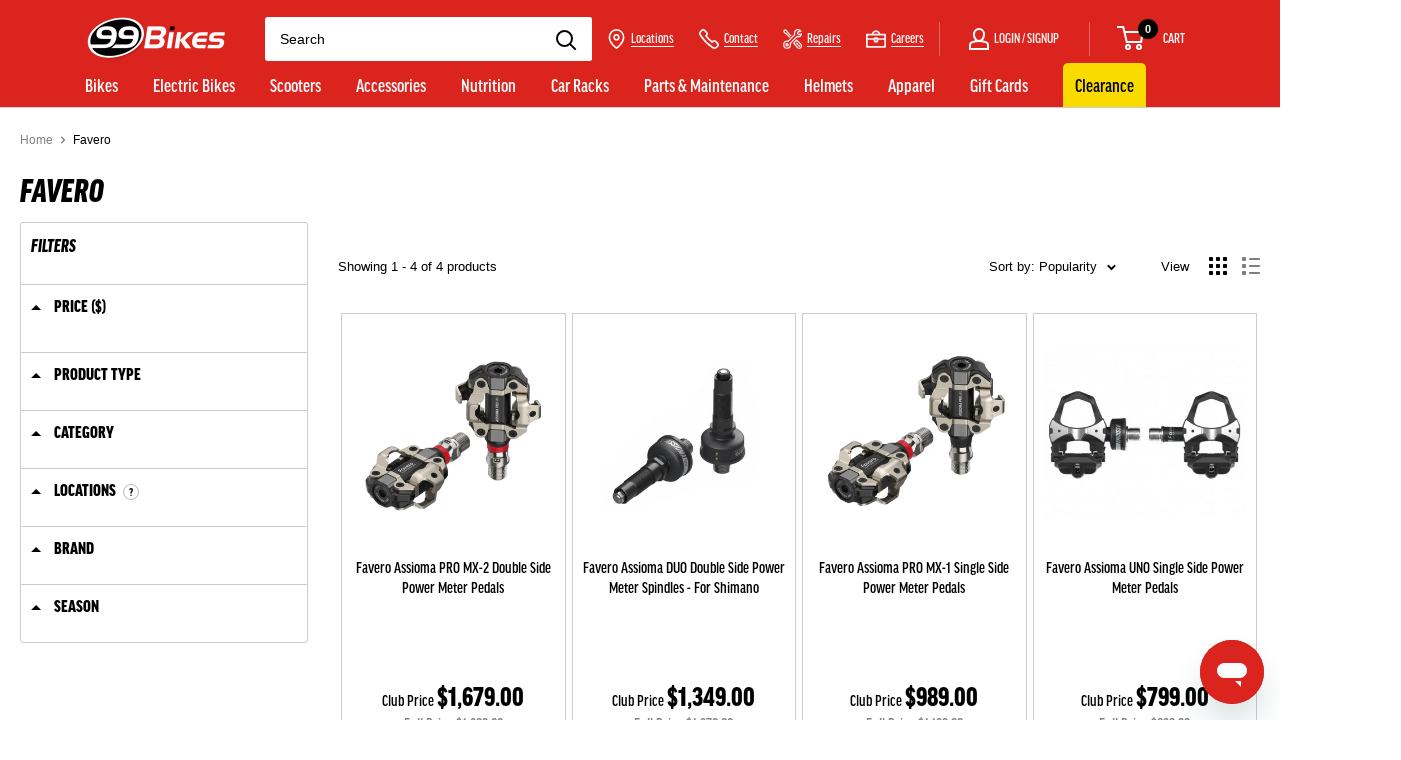

--- FILE ---
content_type: text/html; charset=utf-8
request_url: https://www.99bikes.co.nz/collections/favero
body_size: 43413
content:
<!doctype html>

<html class="no-js" lang="en">
  <head>
    <meta charset="utf-8">
    <meta http-equiv="X-UA-Compatible" content="IE=edge,chrome=1">
    <meta
      name="viewport"
      content="width=device-width, initial-scale=1.0, height=device-height, minimum-scale=1.0"
    >
    <meta name="theme-color" content="#dc241e">
    <meta property="og:type" content="website">
  <meta property="og:title" content="Favero">
  <meta
    property="og:image"
    content="http://www.99bikes.co.nz/cdn/shop/files/Favero-Assioma-DUO-Double-Side-Power-Meter-Pedals.jpg?v=1755144483&width=1024"
  >
  <meta
    property="og:image:secure_url"
    content="https://www.99bikes.co.nz/cdn/shop/files/Favero-Assioma-DUO-Double-Side-Power-Meter-Pedals.jpg?v=1755144483&width=1024"
  ><meta property="og:description" content="Favero Electronics, managed by the Favero family, has been designing and producing electronic sports equipment for more than 30 years. A strong tradition, where the Company has always invested in its people, new ideas, and challenging projects."><meta property="og:url" content="https://www.99bikes.co.nz/collections/favero">
<meta property="og:site_name" content="99bikes.co.nz"><meta name="twitter:card" content="summary"><meta name="twitter:title" content="Favero">
  <meta
    name="twitter:description"
    content="Favero Electronics, managed by the Favero family, has been designing and producing electronic sports equipment for more than 30 years. A strong tradition, where the Company has always invested in its people, new ideas, and challenging projects."
  >
  <meta
    name="twitter:image"
    content="https://www.99bikes.co.nz/cdn/shop/files/Favero-Assioma-DUO-Double-Side-Power-Meter-Pedals.jpg?crop=center&height=600&v=1755144483&width=600"
  >
<title>Favero &ndash; 99bikes.co.nz
</title>

    
<meta name="description" content="Favero Electronics, managed by the Favero family, has been designing and producing electronic sports equipment for more than 30 years. A strong tradition, where the Company has always invested in its people, new ideas, and challenging projects."><link rel="canonical" href="https://www.99bikes.co.nz/collections/favero"><link rel="shortcut icon" href="//www.99bikes.co.nz/cdn/shop/files/favicon_0b11aa93-7712-467e-bda1-0c70faeed8e2.png?v=1614291030&width=96" type="image/png"><link rel="preconnect" href="https://use.typekit.net" crossorigin>
    <link rel="preconnect" href="https://p.typekit.net" crossorigin>

    <link rel="preload" as="style" href="//www.99bikes.co.nz/cdn/shop/t/711/assets/theme.scss.css?v=57369635984661662561767933568">
    <link rel="preload" as="style" href="https://use.typekit.net/vey5udz.css">
    
      <link rel="preload" as="style" href="//www.99bikes.co.nz/cdn/shop/t/711/assets/filter-menu.scss.css?v=77501199675808324141767933568">
    
<link rel="preconnect" href="//fonts.shopifycdn.com" crossorigin>
    <link rel="preconnect" href="//www.google-analytics.com" crossorigin>
    <link rel="preconnect" href="//www.googletagmanager.com" crossorigin>
    <link rel="preconnect" href="//static.zdassets.com" crossorigin>
    <link rel="preconnect" href="//ekr.zdassets.com" crossorigin>
    <link rel="dns-prefetch" href="//productreviews.shopifycdn.com">
    

    <script>window.performance && window.performance.mark && window.performance.mark('shopify.content_for_header.start');</script><meta name="facebook-domain-verification" content="mx9m7e6jbk2gnz7hmzxhhtjid8l433">
<meta name="facebook-domain-verification" content="fy93w0j9uj0ei0u9y4ssu3cx14ognr">
<meta name="google-site-verification" content="-KeSD2gZbJvio6y9Y8i_5fwGApUQQhQ6YM_uywe-YW4">
<meta id="shopify-digital-wallet" name="shopify-digital-wallet" content="/31875563651/digital_wallets/dialog">
<meta name="shopify-checkout-api-token" content="79704ae2f7e45b4e508cedb268640784">
<meta id="in-context-paypal-metadata" data-shop-id="31875563651" data-venmo-supported="false" data-environment="production" data-locale="en_US" data-paypal-v4="true" data-currency="NZD">
<link rel="alternate" type="application/atom+xml" title="Feed" href="/collections/favero.atom" />
<link rel="alternate" type="application/json+oembed" href="https://www.99bikes.co.nz/collections/favero.oembed">
<script async="async" src="/checkouts/internal/preloads.js?locale=en-NZ"></script>
<link rel="preconnect" href="https://shop.app" crossorigin="anonymous">
<script async="async" src="https://shop.app/checkouts/internal/preloads.js?locale=en-NZ&shop_id=31875563651" crossorigin="anonymous"></script>
<script id="apple-pay-shop-capabilities" type="application/json">{"shopId":31875563651,"countryCode":"NZ","currencyCode":"NZD","merchantCapabilities":["supports3DS"],"merchantId":"gid:\/\/shopify\/Shop\/31875563651","merchantName":"99bikes.co.nz","requiredBillingContactFields":["postalAddress","email","phone"],"requiredShippingContactFields":["postalAddress","email","phone"],"shippingType":"shipping","supportedNetworks":["visa","masterCard"],"total":{"type":"pending","label":"99bikes.co.nz","amount":"1.00"},"shopifyPaymentsEnabled":true,"supportsSubscriptions":true}</script>
<script id="shopify-features" type="application/json">{"accessToken":"79704ae2f7e45b4e508cedb268640784","betas":["rich-media-storefront-analytics"],"domain":"www.99bikes.co.nz","predictiveSearch":true,"shopId":31875563651,"locale":"en"}</script>
<script>var Shopify = Shopify || {};
Shopify.shop = "99bikesnz.myshopify.com";
Shopify.locale = "en";
Shopify.currency = {"active":"NZD","rate":"1.0"};
Shopify.country = "NZ";
Shopify.theme = {"name":"Summer Sale 2026 - EB...","id":157298000111,"schema_name":"99Bikes","schema_version":"2.4.1","theme_store_id":null,"role":"main"};
Shopify.theme.handle = "null";
Shopify.theme.style = {"id":null,"handle":null};
Shopify.cdnHost = "www.99bikes.co.nz/cdn";
Shopify.routes = Shopify.routes || {};
Shopify.routes.root = "/";</script>
<script type="module">!function(o){(o.Shopify=o.Shopify||{}).modules=!0}(window);</script>
<script>!function(o){function n(){var o=[];function n(){o.push(Array.prototype.slice.apply(arguments))}return n.q=o,n}var t=o.Shopify=o.Shopify||{};t.loadFeatures=n(),t.autoloadFeatures=n()}(window);</script>
<script>
  window.ShopifyPay = window.ShopifyPay || {};
  window.ShopifyPay.apiHost = "shop.app\/pay";
  window.ShopifyPay.redirectState = null;
</script>
<script id="shop-js-analytics" type="application/json">{"pageType":"collection"}</script>
<script defer="defer" async type="module" src="//www.99bikes.co.nz/cdn/shopifycloud/shop-js/modules/v2/client.init-shop-cart-sync_BApSsMSl.en.esm.js"></script>
<script defer="defer" async type="module" src="//www.99bikes.co.nz/cdn/shopifycloud/shop-js/modules/v2/chunk.common_CBoos6YZ.esm.js"></script>
<script type="module">
  await import("//www.99bikes.co.nz/cdn/shopifycloud/shop-js/modules/v2/client.init-shop-cart-sync_BApSsMSl.en.esm.js");
await import("//www.99bikes.co.nz/cdn/shopifycloud/shop-js/modules/v2/chunk.common_CBoos6YZ.esm.js");

  window.Shopify.SignInWithShop?.initShopCartSync?.({"fedCMEnabled":true,"windoidEnabled":true});

</script>
<script>
  window.Shopify = window.Shopify || {};
  if (!window.Shopify.featureAssets) window.Shopify.featureAssets = {};
  window.Shopify.featureAssets['shop-js'] = {"shop-cart-sync":["modules/v2/client.shop-cart-sync_DJczDl9f.en.esm.js","modules/v2/chunk.common_CBoos6YZ.esm.js"],"init-fed-cm":["modules/v2/client.init-fed-cm_BzwGC0Wi.en.esm.js","modules/v2/chunk.common_CBoos6YZ.esm.js"],"init-windoid":["modules/v2/client.init-windoid_BS26ThXS.en.esm.js","modules/v2/chunk.common_CBoos6YZ.esm.js"],"init-shop-email-lookup-coordinator":["modules/v2/client.init-shop-email-lookup-coordinator_DFwWcvrS.en.esm.js","modules/v2/chunk.common_CBoos6YZ.esm.js"],"shop-cash-offers":["modules/v2/client.shop-cash-offers_DthCPNIO.en.esm.js","modules/v2/chunk.common_CBoos6YZ.esm.js","modules/v2/chunk.modal_Bu1hFZFC.esm.js"],"shop-button":["modules/v2/client.shop-button_D_JX508o.en.esm.js","modules/v2/chunk.common_CBoos6YZ.esm.js"],"shop-toast-manager":["modules/v2/client.shop-toast-manager_tEhgP2F9.en.esm.js","modules/v2/chunk.common_CBoos6YZ.esm.js"],"avatar":["modules/v2/client.avatar_BTnouDA3.en.esm.js"],"pay-button":["modules/v2/client.pay-button_BuNmcIr_.en.esm.js","modules/v2/chunk.common_CBoos6YZ.esm.js"],"init-shop-cart-sync":["modules/v2/client.init-shop-cart-sync_BApSsMSl.en.esm.js","modules/v2/chunk.common_CBoos6YZ.esm.js"],"shop-login-button":["modules/v2/client.shop-login-button_DwLgFT0K.en.esm.js","modules/v2/chunk.common_CBoos6YZ.esm.js","modules/v2/chunk.modal_Bu1hFZFC.esm.js"],"init-customer-accounts-sign-up":["modules/v2/client.init-customer-accounts-sign-up_TlVCiykN.en.esm.js","modules/v2/client.shop-login-button_DwLgFT0K.en.esm.js","modules/v2/chunk.common_CBoos6YZ.esm.js","modules/v2/chunk.modal_Bu1hFZFC.esm.js"],"init-shop-for-new-customer-accounts":["modules/v2/client.init-shop-for-new-customer-accounts_DrjXSI53.en.esm.js","modules/v2/client.shop-login-button_DwLgFT0K.en.esm.js","modules/v2/chunk.common_CBoos6YZ.esm.js","modules/v2/chunk.modal_Bu1hFZFC.esm.js"],"init-customer-accounts":["modules/v2/client.init-customer-accounts_C0Oh2ljF.en.esm.js","modules/v2/client.shop-login-button_DwLgFT0K.en.esm.js","modules/v2/chunk.common_CBoos6YZ.esm.js","modules/v2/chunk.modal_Bu1hFZFC.esm.js"],"shop-follow-button":["modules/v2/client.shop-follow-button_C5D3XtBb.en.esm.js","modules/v2/chunk.common_CBoos6YZ.esm.js","modules/v2/chunk.modal_Bu1hFZFC.esm.js"],"checkout-modal":["modules/v2/client.checkout-modal_8TC_1FUY.en.esm.js","modules/v2/chunk.common_CBoos6YZ.esm.js","modules/v2/chunk.modal_Bu1hFZFC.esm.js"],"lead-capture":["modules/v2/client.lead-capture_D-pmUjp9.en.esm.js","modules/v2/chunk.common_CBoos6YZ.esm.js","modules/v2/chunk.modal_Bu1hFZFC.esm.js"],"shop-login":["modules/v2/client.shop-login_BmtnoEUo.en.esm.js","modules/v2/chunk.common_CBoos6YZ.esm.js","modules/v2/chunk.modal_Bu1hFZFC.esm.js"],"payment-terms":["modules/v2/client.payment-terms_BHOWV7U_.en.esm.js","modules/v2/chunk.common_CBoos6YZ.esm.js","modules/v2/chunk.modal_Bu1hFZFC.esm.js"]};
</script>
<script>(function() {
  var isLoaded = false;
  function asyncLoad() {
    if (isLoaded) return;
    isLoaded = true;
    var urls = ["\/\/cdn.shopify.com\/proxy\/94abaae04736d5c335098791c4dd769031fb0ba0c6b3c6e6953b404f3b83b193\/snippet.plugins.emarsys.net\/emarsys-shopify-pixel-utility.js?shop=99bikesnz.myshopify.com\u0026sp-cache-control=cHVibGljLCBtYXgtYWdlPTkwMA","\/\/cdn.shopify.com\/proxy\/cbc066edbcd21ef35a7a812e4268e224141c84295f4cf60f76f16f55025c1b94\/cdn.scarabresearch.com\/js\/117303D8C94A34A5\/scarab-v2.js?shop=99bikesnz.myshopify.com\u0026sp-cache-control=cHVibGljLCBtYXgtYWdlPTkwMA","https:\/\/l.getsitecontrol.com\/l46xg604.js?shop=99bikesnz.myshopify.com","https:\/\/ls.dycdn.net\/wqu5os94.js?shop=99bikesnz.myshopify.com"];
    for (var i = 0; i < urls.length; i++) {
      var s = document.createElement('script');
      s.type = 'text/javascript';
      s.async = true;
      s.src = urls[i];
      var x = document.getElementsByTagName('script')[0];
      x.parentNode.insertBefore(s, x);
    }
  };
  if(window.attachEvent) {
    window.attachEvent('onload', asyncLoad);
  } else {
    window.addEventListener('load', asyncLoad, false);
  }
})();</script>
<script id="__st">var __st={"a":31875563651,"offset":46800,"reqid":"6500590c-9ee1-4e7f-8aa8-26c169a9b789-1768918740","pageurl":"www.99bikes.co.nz\/collections\/favero","u":"62cf32409489","p":"collection","rtyp":"collection","rid":412639265007};</script>
<script>window.ShopifyPaypalV4VisibilityTracking = true;</script>
<script id="captcha-bootstrap">!function(){'use strict';const t='contact',e='account',n='new_comment',o=[[t,t],['blogs',n],['comments',n],[t,'customer']],c=[[e,'customer_login'],[e,'guest_login'],[e,'recover_customer_password'],[e,'create_customer']],r=t=>t.map((([t,e])=>`form[action*='/${t}']:not([data-nocaptcha='true']) input[name='form_type'][value='${e}']`)).join(','),a=t=>()=>t?[...document.querySelectorAll(t)].map((t=>t.form)):[];function s(){const t=[...o],e=r(t);return a(e)}const i='password',u='form_key',d=['recaptcha-v3-token','g-recaptcha-response','h-captcha-response',i],f=()=>{try{return window.sessionStorage}catch{return}},m='__shopify_v',_=t=>t.elements[u];function p(t,e,n=!1){try{const o=window.sessionStorage,c=JSON.parse(o.getItem(e)),{data:r}=function(t){const{data:e,action:n}=t;return t[m]||n?{data:e,action:n}:{data:t,action:n}}(c);for(const[e,n]of Object.entries(r))t.elements[e]&&(t.elements[e].value=n);n&&o.removeItem(e)}catch(o){console.error('form repopulation failed',{error:o})}}const l='form_type',E='cptcha';function T(t){t.dataset[E]=!0}const w=window,h=w.document,L='Shopify',v='ce_forms',y='captcha';let A=!1;((t,e)=>{const n=(g='f06e6c50-85a8-45c8-87d0-21a2b65856fe',I='https://cdn.shopify.com/shopifycloud/storefront-forms-hcaptcha/ce_storefront_forms_captcha_hcaptcha.v1.5.2.iife.js',D={infoText:'Protected by hCaptcha',privacyText:'Privacy',termsText:'Terms'},(t,e,n)=>{const o=w[L][v],c=o.bindForm;if(c)return c(t,g,e,D).then(n);var r;o.q.push([[t,g,e,D],n]),r=I,A||(h.body.append(Object.assign(h.createElement('script'),{id:'captcha-provider',async:!0,src:r})),A=!0)});var g,I,D;w[L]=w[L]||{},w[L][v]=w[L][v]||{},w[L][v].q=[],w[L][y]=w[L][y]||{},w[L][y].protect=function(t,e){n(t,void 0,e),T(t)},Object.freeze(w[L][y]),function(t,e,n,w,h,L){const[v,y,A,g]=function(t,e,n){const i=e?o:[],u=t?c:[],d=[...i,...u],f=r(d),m=r(i),_=r(d.filter((([t,e])=>n.includes(e))));return[a(f),a(m),a(_),s()]}(w,h,L),I=t=>{const e=t.target;return e instanceof HTMLFormElement?e:e&&e.form},D=t=>v().includes(t);t.addEventListener('submit',(t=>{const e=I(t);if(!e)return;const n=D(e)&&!e.dataset.hcaptchaBound&&!e.dataset.recaptchaBound,o=_(e),c=g().includes(e)&&(!o||!o.value);(n||c)&&t.preventDefault(),c&&!n&&(function(t){try{if(!f())return;!function(t){const e=f();if(!e)return;const n=_(t);if(!n)return;const o=n.value;o&&e.removeItem(o)}(t);const e=Array.from(Array(32),(()=>Math.random().toString(36)[2])).join('');!function(t,e){_(t)||t.append(Object.assign(document.createElement('input'),{type:'hidden',name:u})),t.elements[u].value=e}(t,e),function(t,e){const n=f();if(!n)return;const o=[...t.querySelectorAll(`input[type='${i}']`)].map((({name:t})=>t)),c=[...d,...o],r={};for(const[a,s]of new FormData(t).entries())c.includes(a)||(r[a]=s);n.setItem(e,JSON.stringify({[m]:1,action:t.action,data:r}))}(t,e)}catch(e){console.error('failed to persist form',e)}}(e),e.submit())}));const S=(t,e)=>{t&&!t.dataset[E]&&(n(t,e.some((e=>e===t))),T(t))};for(const o of['focusin','change'])t.addEventListener(o,(t=>{const e=I(t);D(e)&&S(e,y())}));const B=e.get('form_key'),M=e.get(l),P=B&&M;t.addEventListener('DOMContentLoaded',(()=>{const t=y();if(P)for(const e of t)e.elements[l].value===M&&p(e,B);[...new Set([...A(),...v().filter((t=>'true'===t.dataset.shopifyCaptcha))])].forEach((e=>S(e,t)))}))}(h,new URLSearchParams(w.location.search),n,t,e,['guest_login'])})(!0,!0)}();</script>
<script integrity="sha256-4kQ18oKyAcykRKYeNunJcIwy7WH5gtpwJnB7kiuLZ1E=" data-source-attribution="shopify.loadfeatures" defer="defer" src="//www.99bikes.co.nz/cdn/shopifycloud/storefront/assets/storefront/load_feature-a0a9edcb.js" crossorigin="anonymous"></script>
<script crossorigin="anonymous" defer="defer" src="//www.99bikes.co.nz/cdn/shopifycloud/storefront/assets/shopify_pay/storefront-65b4c6d7.js?v=20250812"></script>
<script data-source-attribution="shopify.dynamic_checkout.dynamic.init">var Shopify=Shopify||{};Shopify.PaymentButton=Shopify.PaymentButton||{isStorefrontPortableWallets:!0,init:function(){window.Shopify.PaymentButton.init=function(){};var t=document.createElement("script");t.src="https://www.99bikes.co.nz/cdn/shopifycloud/portable-wallets/latest/portable-wallets.en.js",t.type="module",document.head.appendChild(t)}};
</script>
<script data-source-attribution="shopify.dynamic_checkout.buyer_consent">
  function portableWalletsHideBuyerConsent(e){var t=document.getElementById("shopify-buyer-consent"),n=document.getElementById("shopify-subscription-policy-button");t&&n&&(t.classList.add("hidden"),t.setAttribute("aria-hidden","true"),n.removeEventListener("click",e))}function portableWalletsShowBuyerConsent(e){var t=document.getElementById("shopify-buyer-consent"),n=document.getElementById("shopify-subscription-policy-button");t&&n&&(t.classList.remove("hidden"),t.removeAttribute("aria-hidden"),n.addEventListener("click",e))}window.Shopify?.PaymentButton&&(window.Shopify.PaymentButton.hideBuyerConsent=portableWalletsHideBuyerConsent,window.Shopify.PaymentButton.showBuyerConsent=portableWalletsShowBuyerConsent);
</script>
<script data-source-attribution="shopify.dynamic_checkout.cart.bootstrap">document.addEventListener("DOMContentLoaded",(function(){function t(){return document.querySelector("shopify-accelerated-checkout-cart, shopify-accelerated-checkout")}if(t())Shopify.PaymentButton.init();else{new MutationObserver((function(e,n){t()&&(Shopify.PaymentButton.init(),n.disconnect())})).observe(document.body,{childList:!0,subtree:!0})}}));
</script>
<link id="shopify-accelerated-checkout-styles" rel="stylesheet" media="screen" href="https://www.99bikes.co.nz/cdn/shopifycloud/portable-wallets/latest/accelerated-checkout-backwards-compat.css" crossorigin="anonymous">
<style id="shopify-accelerated-checkout-cart">
        #shopify-buyer-consent {
  margin-top: 1em;
  display: inline-block;
  width: 100%;
}

#shopify-buyer-consent.hidden {
  display: none;
}

#shopify-subscription-policy-button {
  background: none;
  border: none;
  padding: 0;
  text-decoration: underline;
  font-size: inherit;
  cursor: pointer;
}

#shopify-subscription-policy-button::before {
  box-shadow: none;
}

      </style>

<script>window.performance && window.performance.mark && window.performance.mark('shopify.content_for_header.end');</script>

    <script>
      window.theme = {
        templateSuffix: null,
        pageType: "collection",
        cartCount: 0,
        moneyFormat: "${{amount}}",
        moneyWithCurrencyFormat: "${{amount}} NZD",
        showDiscount: false,
        discountMode: "saving",
        searchMode: "product,article",
        cartType: "drawer",
        nzPostCodes: "https:\/\/cdn.shopify.com\/s\/files\/1\/0318\/7556\/3651\/files\/nzpostcodes.v4.min.json?v=1742860210",
        phoneCountryCode: "+64",
        showRatingPLP: true,
      };

      window.routes = {
        rootUrl: "\/",
        cartUrl: "\/cart",
        cartAddUrl: "\/cart\/add",
        cartChangeUrl: "\/cart\/change",
        searchUrl: "\/search",
        productRecommendationsUrl: "\/recommendations\/products"
      };

      window.languages = {
        availability: {
          inStock: "In stock",
          lowStock: "Low stock",
          soldOut: "Sold out",
          comingSoon: "Coming Soon",
          preOrder: "Pre-order",
          specialOrder: "Special order",
        },
        ratesStockFinder: {
          inStock: "In-stock now, usually ready to collect in 4hrs",
          lowStock: "In-stock now, usually ready to collect in 4hrs",
          soldOut: "",
          comingSoon: "Not in-stock, please fill out the pre-order enquiry form",
          preOrder: "Not in-stock, please fill out the pre-order enquiry form",
          specialOrder: "Ships same day from our warehouse, usually ready in 3–7 working days.",
          shippingOptions: {
            freeShipping: "Delivery usually in 1-4 working days.",
            bikeShipping: "Bikes are delivered boxed. Ships within 2 business days, delivery usually in 2-5 working days",
            standardShipping: "Delivery usually in 1-4 working days",
            bulkyShipping: "Delivery usually in 3-5 working days",
            eBikeShipping: "Bikes are delivered boxed. Ships within 2 business days, delivery usually in 2-5 working days",
          },
        },
        collectionOnSaleLabel: "Save {{savings}}",
        productFormUnavailable: "Unavailable",
        productFormAddToCart: "Add to cart",
        productFormPreOrder: "Pre-order now",
        productFormPreOrderEnquire: "Pre-order enquiry",
        preOrderInfoBlockButton: "Learn More",
        productFormEnquire: "Enquire about Pre-Order",
        productFormSoldOut: "Sold out",
        productMultibuyPercent: "{{ quantity }} For {{ value }}% off",
        productMultibuyDollar: "{{ quantity }} For ${{ value }}",
        badges: {
          comingSoon: "Coming Soon",
          preOrder: "Pre-order",
          preOrderWarehouse: "In-Stock at Warehouse",
          dropship: "Online Only"
        },
        shippingEstimatorNoResults: "No shipping could be found for your address.",
        shippingEstimatorOneResult: "There is one shipping rate for your address:",
        shippingEstimatorMultipleResults: "There are {{count}} shipping rates for your address:",
        shippingEstimatorErrors: "There are some errors:",
        shippingCalculatorGetDirections: "Get Directions",
        shippingCalculatorDataError: "Sorry, please try again later.",
        shippingCalculatorNoResults: "There are no available options. Still want this item? Contact your \u003ca href='https:\/\/www.99bikes.co.nz\/pages\/stores'\u003elocal store\u003c\/a\u003e, or our \u003ca href='https:\/\/www.99bikes.co.nz\/pages\/customer-service'\u003eweb team\u003c\/a\u003e for help.",
        shippingCalculatorInvalidPostcode: "Error invalid postcode, please enter a different postcode",
        stockFinderDataError: "Sorry, please try again later.",
        stockFinderNoResults: "No results, please try again later or contact your \u003ca href='https:\/\/www.99bikes.co.nz\/pages\/stores'\u003elocal store\u003c\/a\u003e, or our \u003ca href='https:\/\/www.99bikes.co.nz\/pages\/customer-service'\u003eweb team\u003c\/a\u003e for help.",
        stockFinderInvalidPostcode: "Invalid location, please enter a different postcode or suburb.",
        searchingShipping: "Finding shipping options near {{zip}}...",
        preOrderWarehouseNote: "This item will be ordered in for you from our warehouse",
        dropshipNote: "This item will be ordered in for you from our warehouse",
      };

      window.lazySizesConfig = {
        loadHidden: false,
        hFac: 0.8,
        expFactor: 3,
        customMedia: {
          '--phone': '(max-width: 640px)',
          '--tablet': '(min-width: 641px) and (max-width: 1023px)',
          '--lap': '(min-width: 1024px)'
        }
      };

      window.productComparator = {
        categories: "category, gender, colour, season, frame-material, fork-brand, front-travel, brake-type, gears, wheel-size, groupset-brand, groupset",
        defaultCollectionLink: "\/collections\/electric-bikes"
      };

      window.stockFinder = {
        token: "5956145853b3d8cf61815ebb5a311defe2a64531",
        lowStockThreshold: 3
      }

      document.documentElement.className = document.documentElement.className.replace('no-js', 'js');
    </script>

    <script src="//www.99bikes.co.nz/cdn/shop/t/711/assets/lazysizes.min.js?v=38423348123636194381767933212" async></script><script src="//www.99bikes.co.nz/cdn/shop/t/711/assets/libs.min.js?v=141095812039519903031767933212" defer></script>
    <script src="//www.99bikes.co.nz/cdn/shop/t/711/assets/theme.js?v=36293179876543209261767933212" defer></script>

    <link rel="stylesheet" href="//www.99bikes.co.nz/cdn/shop/t/711/assets/theme.scss.css?v=57369635984661662561767933568">
    
    
    
    <style type="text/css">
      /*  Filter Menu Color and Image Section CSS */</style>
    <link rel="stylesheet" href="//www.99bikes.co.nz/cdn/shop/t/711/assets/filter-menu.scss.css?v=77501199675808324141767933568">
    <script src="//www.99bikes.co.nz/cdn/shop/t/711/assets/filter-menu.js?v=179120096317299731271767933568" defer></script>
  




    <meta name="google-site-verification" content="PLkMACzf4VH3oundR1ZK3KdL0zUX8w_42fw-fp9Geko">

    

    <link rel="stylesheet" href="https://use.typekit.net/vey5udz.css" media="none" onload="this.media='all'">

    <script type="text/javascript">
      (function (c, l, a, r, i, t, y) {
        c[a] =
          c[a] ||
          function () {
            (c[a].q = c[a].q || []).push(arguments);
          };
        t = l.createElement(r);
        t.async = 1;
        t.src = 'https://www.clarity.ms/tag/' + i;
        y = l.getElementsByTagName(r)[0];
        y.parentNode.insertBefore(t, y);
      })(window, document, 'clarity', 'script', 'l8170n00r8');
    </script>

    
    
      <script type="module" src="https://widget3.smartfit.online/?apiKey=oz_8R0j4yFIIucbIi8AAOR3leupFY5uUMNzyoUHf75gQK7g8jFCjW79y"></script>
    
    
  <!-- BEGIN app block: shopify://apps/digital-darts-hreflang-tags/blocks/hreglang_tag/9a38367c-c3ce-4d6e-93ea-48ab8009c8a5 --><!-- Hreflang tags managed by apps.shopify.com/multi-store-hreflang-tags -->

<link rel="alternate" href="https://99bikes.com.au/collections/favero" hreflang="x-default">
<link rel="alternate" href="https://99bikes.com.au/collections/favero" hreflang="en-au">
<link rel="alternate" href="https://www.99bikes.co.nz/collections/favero" hreflang="en-nz">

<!-- END app block --><script src="https://cdn.shopify.com/extensions/019ba9f2-b073-70ca-af0b-772bf5f3cec1/bespoke-shipping-73/assets/bespokeshipping.js" type="text/javascript" defer="defer"></script>
<link href="https://monorail-edge.shopifysvc.com" rel="dns-prefetch">
<script>(function(){if ("sendBeacon" in navigator && "performance" in window) {try {var session_token_from_headers = performance.getEntriesByType('navigation')[0].serverTiming.find(x => x.name == '_s').description;} catch {var session_token_from_headers = undefined;}var session_cookie_matches = document.cookie.match(/_shopify_s=([^;]*)/);var session_token_from_cookie = session_cookie_matches && session_cookie_matches.length === 2 ? session_cookie_matches[1] : "";var session_token = session_token_from_headers || session_token_from_cookie || "";function handle_abandonment_event(e) {var entries = performance.getEntries().filter(function(entry) {return /monorail-edge.shopifysvc.com/.test(entry.name);});if (!window.abandonment_tracked && entries.length === 0) {window.abandonment_tracked = true;var currentMs = Date.now();var navigation_start = performance.timing.navigationStart;var payload = {shop_id: 31875563651,url: window.location.href,navigation_start,duration: currentMs - navigation_start,session_token,page_type: "collection"};window.navigator.sendBeacon("https://monorail-edge.shopifysvc.com/v1/produce", JSON.stringify({schema_id: "online_store_buyer_site_abandonment/1.1",payload: payload,metadata: {event_created_at_ms: currentMs,event_sent_at_ms: currentMs}}));}}window.addEventListener('pagehide', handle_abandonment_event);}}());</script>
<script id="web-pixels-manager-setup">(function e(e,d,r,n,o){if(void 0===o&&(o={}),!Boolean(null===(a=null===(i=window.Shopify)||void 0===i?void 0:i.analytics)||void 0===a?void 0:a.replayQueue)){var i,a;window.Shopify=window.Shopify||{};var t=window.Shopify;t.analytics=t.analytics||{};var s=t.analytics;s.replayQueue=[],s.publish=function(e,d,r){return s.replayQueue.push([e,d,r]),!0};try{self.performance.mark("wpm:start")}catch(e){}var l=function(){var e={modern:/Edge?\/(1{2}[4-9]|1[2-9]\d|[2-9]\d{2}|\d{4,})\.\d+(\.\d+|)|Firefox\/(1{2}[4-9]|1[2-9]\d|[2-9]\d{2}|\d{4,})\.\d+(\.\d+|)|Chrom(ium|e)\/(9{2}|\d{3,})\.\d+(\.\d+|)|(Maci|X1{2}).+ Version\/(15\.\d+|(1[6-9]|[2-9]\d|\d{3,})\.\d+)([,.]\d+|)( \(\w+\)|)( Mobile\/\w+|) Safari\/|Chrome.+OPR\/(9{2}|\d{3,})\.\d+\.\d+|(CPU[ +]OS|iPhone[ +]OS|CPU[ +]iPhone|CPU IPhone OS|CPU iPad OS)[ +]+(15[._]\d+|(1[6-9]|[2-9]\d|\d{3,})[._]\d+)([._]\d+|)|Android:?[ /-](13[3-9]|1[4-9]\d|[2-9]\d{2}|\d{4,})(\.\d+|)(\.\d+|)|Android.+Firefox\/(13[5-9]|1[4-9]\d|[2-9]\d{2}|\d{4,})\.\d+(\.\d+|)|Android.+Chrom(ium|e)\/(13[3-9]|1[4-9]\d|[2-9]\d{2}|\d{4,})\.\d+(\.\d+|)|SamsungBrowser\/([2-9]\d|\d{3,})\.\d+/,legacy:/Edge?\/(1[6-9]|[2-9]\d|\d{3,})\.\d+(\.\d+|)|Firefox\/(5[4-9]|[6-9]\d|\d{3,})\.\d+(\.\d+|)|Chrom(ium|e)\/(5[1-9]|[6-9]\d|\d{3,})\.\d+(\.\d+|)([\d.]+$|.*Safari\/(?![\d.]+ Edge\/[\d.]+$))|(Maci|X1{2}).+ Version\/(10\.\d+|(1[1-9]|[2-9]\d|\d{3,})\.\d+)([,.]\d+|)( \(\w+\)|)( Mobile\/\w+|) Safari\/|Chrome.+OPR\/(3[89]|[4-9]\d|\d{3,})\.\d+\.\d+|(CPU[ +]OS|iPhone[ +]OS|CPU[ +]iPhone|CPU IPhone OS|CPU iPad OS)[ +]+(10[._]\d+|(1[1-9]|[2-9]\d|\d{3,})[._]\d+)([._]\d+|)|Android:?[ /-](13[3-9]|1[4-9]\d|[2-9]\d{2}|\d{4,})(\.\d+|)(\.\d+|)|Mobile Safari.+OPR\/([89]\d|\d{3,})\.\d+\.\d+|Android.+Firefox\/(13[5-9]|1[4-9]\d|[2-9]\d{2}|\d{4,})\.\d+(\.\d+|)|Android.+Chrom(ium|e)\/(13[3-9]|1[4-9]\d|[2-9]\d{2}|\d{4,})\.\d+(\.\d+|)|Android.+(UC? ?Browser|UCWEB|U3)[ /]?(15\.([5-9]|\d{2,})|(1[6-9]|[2-9]\d|\d{3,})\.\d+)\.\d+|SamsungBrowser\/(5\.\d+|([6-9]|\d{2,})\.\d+)|Android.+MQ{2}Browser\/(14(\.(9|\d{2,})|)|(1[5-9]|[2-9]\d|\d{3,})(\.\d+|))(\.\d+|)|K[Aa][Ii]OS\/(3\.\d+|([4-9]|\d{2,})\.\d+)(\.\d+|)/},d=e.modern,r=e.legacy,n=navigator.userAgent;return n.match(d)?"modern":n.match(r)?"legacy":"unknown"}(),u="modern"===l?"modern":"legacy",c=(null!=n?n:{modern:"",legacy:""})[u],f=function(e){return[e.baseUrl,"/wpm","/b",e.hashVersion,"modern"===e.buildTarget?"m":"l",".js"].join("")}({baseUrl:d,hashVersion:r,buildTarget:u}),m=function(e){var d=e.version,r=e.bundleTarget,n=e.surface,o=e.pageUrl,i=e.monorailEndpoint;return{emit:function(e){var a=e.status,t=e.errorMsg,s=(new Date).getTime(),l=JSON.stringify({metadata:{event_sent_at_ms:s},events:[{schema_id:"web_pixels_manager_load/3.1",payload:{version:d,bundle_target:r,page_url:o,status:a,surface:n,error_msg:t},metadata:{event_created_at_ms:s}}]});if(!i)return console&&console.warn&&console.warn("[Web Pixels Manager] No Monorail endpoint provided, skipping logging."),!1;try{return self.navigator.sendBeacon.bind(self.navigator)(i,l)}catch(e){}var u=new XMLHttpRequest;try{return u.open("POST",i,!0),u.setRequestHeader("Content-Type","text/plain"),u.send(l),!0}catch(e){return console&&console.warn&&console.warn("[Web Pixels Manager] Got an unhandled error while logging to Monorail."),!1}}}}({version:r,bundleTarget:l,surface:e.surface,pageUrl:self.location.href,monorailEndpoint:e.monorailEndpoint});try{o.browserTarget=l,function(e){var d=e.src,r=e.async,n=void 0===r||r,o=e.onload,i=e.onerror,a=e.sri,t=e.scriptDataAttributes,s=void 0===t?{}:t,l=document.createElement("script"),u=document.querySelector("head"),c=document.querySelector("body");if(l.async=n,l.src=d,a&&(l.integrity=a,l.crossOrigin="anonymous"),s)for(var f in s)if(Object.prototype.hasOwnProperty.call(s,f))try{l.dataset[f]=s[f]}catch(e){}if(o&&l.addEventListener("load",o),i&&l.addEventListener("error",i),u)u.appendChild(l);else{if(!c)throw new Error("Did not find a head or body element to append the script");c.appendChild(l)}}({src:f,async:!0,onload:function(){if(!function(){var e,d;return Boolean(null===(d=null===(e=window.Shopify)||void 0===e?void 0:e.analytics)||void 0===d?void 0:d.initialized)}()){var d=window.webPixelsManager.init(e)||void 0;if(d){var r=window.Shopify.analytics;r.replayQueue.forEach((function(e){var r=e[0],n=e[1],o=e[2];d.publishCustomEvent(r,n,o)})),r.replayQueue=[],r.publish=d.publishCustomEvent,r.visitor=d.visitor,r.initialized=!0}}},onerror:function(){return m.emit({status:"failed",errorMsg:"".concat(f," has failed to load")})},sri:function(e){var d=/^sha384-[A-Za-z0-9+/=]+$/;return"string"==typeof e&&d.test(e)}(c)?c:"",scriptDataAttributes:o}),m.emit({status:"loading"})}catch(e){m.emit({status:"failed",errorMsg:(null==e?void 0:e.message)||"Unknown error"})}}})({shopId: 31875563651,storefrontBaseUrl: "https://www.99bikes.co.nz",extensionsBaseUrl: "https://extensions.shopifycdn.com/cdn/shopifycloud/web-pixels-manager",monorailEndpoint: "https://monorail-edge.shopifysvc.com/unstable/produce_batch",surface: "storefront-renderer",enabledBetaFlags: ["2dca8a86"],webPixelsConfigList: [{"id":"1829109999","configuration":"{\"tagId\":\"DM-2473241394-03\",\"baseWebBehaviourAppUrl\":\"https:\/\/r3.trackedweb.net\"}","eventPayloadVersion":"v1","runtimeContext":"STRICT","scriptVersion":"c42396e3542122fe46f6c5b4c170816b","type":"APP","apiClientId":1479713,"privacyPurposes":["ANALYTICS","MARKETING"],"dataSharingAdjustments":{"protectedCustomerApprovalScopes":["read_customer_address","read_customer_email","read_customer_name","read_customer_personal_data","read_customer_phone"]}},{"id":"1352761583","configuration":"{\"account_ID\":\"128886\",\"google_analytics_tracking_tag\":\"1\",\"measurement_id\":\"2\",\"api_secret\":\"3\",\"shop_settings\":\"{\\\"custom_pixel_script\\\":\\\"https:\\\\\\\/\\\\\\\/storage.googleapis.com\\\\\\\/gsf-scripts\\\\\\\/custom-pixels\\\\\\\/99bikesnz.js\\\"}\"}","eventPayloadVersion":"v1","runtimeContext":"LAX","scriptVersion":"c6b888297782ed4a1cba19cda43d6625","type":"APP","apiClientId":1558137,"privacyPurposes":[],"dataSharingAdjustments":{"protectedCustomerApprovalScopes":["read_customer_address","read_customer_email","read_customer_name","read_customer_personal_data","read_customer_phone"]}},{"id":"560103663","configuration":"{\"partnerId\": \"49053\", \"environment\": \"prod\", \"countryCode\": \"NZ\", \"logLevel\": \"none\"}","eventPayloadVersion":"v1","runtimeContext":"STRICT","scriptVersion":"3add57fd2056b63da5cf857b4ed8b1f3","type":"APP","apiClientId":5829751,"privacyPurposes":["ANALYTICS","MARKETING","SALE_OF_DATA"],"dataSharingAdjustments":{"protectedCustomerApprovalScopes":[]}},{"id":"455442671","configuration":"{\"config\":\"{\\\"pixel_id\\\":\\\"G-NDK04PB656\\\",\\\"target_country\\\":\\\"NZ\\\",\\\"gtag_events\\\":[{\\\"type\\\":\\\"search\\\",\\\"action_label\\\":[\\\"G-NDK04PB656\\\",\\\"AW-617993638\\\/4rACCMuiqIsDEKar16YC\\\"]},{\\\"type\\\":\\\"begin_checkout\\\",\\\"action_label\\\":[\\\"G-NDK04PB656\\\",\\\"AW-617993638\\\/TvELCMiiqIsDEKar16YC\\\"]},{\\\"type\\\":\\\"view_item\\\",\\\"action_label\\\":[\\\"G-NDK04PB656\\\",\\\"AW-617993638\\\/L_n4CMKiqIsDEKar16YC\\\",\\\"MC-MFTM9EXEBQ\\\"]},{\\\"type\\\":\\\"purchase\\\",\\\"action_label\\\":[\\\"G-NDK04PB656\\\",\\\"AW-617993638\\\/4rpwCL-iqIsDEKar16YC\\\",\\\"MC-MFTM9EXEBQ\\\"]},{\\\"type\\\":\\\"page_view\\\",\\\"action_label\\\":[\\\"G-NDK04PB656\\\",\\\"AW-617993638\\\/TChnCLyiqIsDEKar16YC\\\",\\\"MC-MFTM9EXEBQ\\\"]},{\\\"type\\\":\\\"add_payment_info\\\",\\\"action_label\\\":[\\\"G-NDK04PB656\\\",\\\"AW-617993638\\\/l5OLCM6iqIsDEKar16YC\\\"]},{\\\"type\\\":\\\"add_to_cart\\\",\\\"action_label\\\":[\\\"G-NDK04PB656\\\",\\\"AW-617993638\\\/x2c3CMWiqIsDEKar16YC\\\"]}],\\\"enable_monitoring_mode\\\":false}\"}","eventPayloadVersion":"v1","runtimeContext":"OPEN","scriptVersion":"b2a88bafab3e21179ed38636efcd8a93","type":"APP","apiClientId":1780363,"privacyPurposes":[],"dataSharingAdjustments":{"protectedCustomerApprovalScopes":["read_customer_address","read_customer_email","read_customer_name","read_customer_personal_data","read_customer_phone"]}},{"id":"180879599","configuration":"{\"pixel_id\":\"380016624160311\",\"pixel_type\":\"facebook_pixel\"}","eventPayloadVersion":"v1","runtimeContext":"OPEN","scriptVersion":"ca16bc87fe92b6042fbaa3acc2fbdaa6","type":"APP","apiClientId":2329312,"privacyPurposes":["ANALYTICS","MARKETING","SALE_OF_DATA"],"dataSharingAdjustments":{"protectedCustomerApprovalScopes":["read_customer_address","read_customer_email","read_customer_name","read_customer_personal_data","read_customer_phone"]}},{"id":"106004719","configuration":"{\"merchantID\":\"117303D8C94A34A5\",\"PreferredContactIdentifier\":\"email\"}","eventPayloadVersion":"v1","runtimeContext":"STRICT","scriptVersion":"b463d82c6329ae426c140cd8b1922cbd","type":"APP","apiClientId":1936730,"privacyPurposes":["ANALYTICS","MARKETING","SALE_OF_DATA"],"dataSharingAdjustments":{"protectedCustomerApprovalScopes":["read_customer_address","read_customer_email","read_customer_name","read_customer_personal_data","read_customer_phone"]}},{"id":"96501999","eventPayloadVersion":"1","runtimeContext":"LAX","scriptVersion":"4","type":"CUSTOM","privacyPurposes":["ANALYTICS","MARKETING","SALE_OF_DATA"],"name":"Smartfit Conversion Tracking"},{"id":"shopify-app-pixel","configuration":"{}","eventPayloadVersion":"v1","runtimeContext":"STRICT","scriptVersion":"0450","apiClientId":"shopify-pixel","type":"APP","privacyPurposes":["ANALYTICS","MARKETING"]},{"id":"shopify-custom-pixel","eventPayloadVersion":"v1","runtimeContext":"LAX","scriptVersion":"0450","apiClientId":"shopify-pixel","type":"CUSTOM","privacyPurposes":["ANALYTICS","MARKETING"]}],isMerchantRequest: false,initData: {"shop":{"name":"99bikes.co.nz","paymentSettings":{"currencyCode":"NZD"},"myshopifyDomain":"99bikesnz.myshopify.com","countryCode":"NZ","storefrontUrl":"https:\/\/www.99bikes.co.nz"},"customer":null,"cart":null,"checkout":null,"productVariants":[],"purchasingCompany":null},},"https://www.99bikes.co.nz/cdn","fcfee988w5aeb613cpc8e4bc33m6693e112",{"modern":"","legacy":""},{"shopId":"31875563651","storefrontBaseUrl":"https:\/\/www.99bikes.co.nz","extensionBaseUrl":"https:\/\/extensions.shopifycdn.com\/cdn\/shopifycloud\/web-pixels-manager","surface":"storefront-renderer","enabledBetaFlags":"[\"2dca8a86\"]","isMerchantRequest":"false","hashVersion":"fcfee988w5aeb613cpc8e4bc33m6693e112","publish":"custom","events":"[[\"page_viewed\",{}],[\"collection_viewed\",{\"collection\":{\"id\":\"412639265007\",\"title\":\"Favero\",\"productVariants\":[{\"price\":{\"amount\":999.0,\"currencyCode\":\"NZD\"},\"product\":{\"title\":\"Favero Assioma DUO Double Side Power Meter Pedals\",\"vendor\":\"Favero\",\"id\":\"8078550663407\",\"untranslatedTitle\":\"Favero Assioma DUO Double Side Power Meter Pedals\",\"url\":\"\/products\/favero-assioma-duo-power-pedals\",\"type\":\"Parts \u0026 Maintenance : Drivetrain : Power Meters : Power Meters Pedal\"},\"id\":\"43993232474351\",\"image\":{\"src\":\"\/\/www.99bikes.co.nz\/cdn\/shop\/files\/Favero-Assioma-DUO-Double-Side-Power-Meter-Pedals.jpg?v=1755144483\"},\"sku\":\"IOONNDCN\",\"title\":\"Default Title\",\"untranslatedTitle\":\"Default Title\"},{\"price\":{\"amount\":1349.0,\"currencyCode\":\"NZD\"},\"product\":{\"title\":\"Favero Assioma DUO Double Side Power Meter Spindles - For Shimano\",\"vendor\":\"Favero\",\"id\":\"8078550696175\",\"untranslatedTitle\":\"Favero Assioma DUO Double Side Power Meter Spindles - For Shimano\",\"url\":\"\/products\/favero-assioma-duo-power-pedals-dual-shimano\",\"type\":\"Parts \u0026 Maintenance : Drivetrain : Power Meters : Power Meters Pedal\"},\"id\":\"43993232507119\",\"image\":{\"src\":\"\/\/www.99bikes.co.nz\/cdn\/shop\/files\/Favero-Assioma-DUO-Double-Side-Power-Meter-Spindles-For-Shimano.jpg?v=1755144490\"},\"sku\":\"QHX6T14F\",\"title\":\"Default Title\",\"untranslatedTitle\":\"Default Title\"},{\"price\":{\"amount\":799.0,\"currencyCode\":\"NZD\"},\"product\":{\"title\":\"Favero Assioma UNO Single Side Power Meter Pedals\",\"vendor\":\"Favero\",\"id\":\"8078550597871\",\"untranslatedTitle\":\"Favero Assioma UNO Single Side Power Meter Pedals\",\"url\":\"\/products\/favero-assioma-uno-power-pedals-single\",\"type\":\"Parts \u0026 Maintenance : Drivetrain : Power Meters : Power Meters Pedal\"},\"id\":\"43993232441583\",\"image\":{\"src\":\"\/\/www.99bikes.co.nz\/cdn\/shop\/files\/Favero-Assioma-UNO-Single-Side-Power-Meter-Pedals.jpg?v=1755144475\"},\"sku\":\"2JTRVLUZ\",\"title\":\"Default Title\",\"untranslatedTitle\":\"Default Title\"},{\"price\":{\"amount\":1679.0,\"currencyCode\":\"NZD\"},\"product\":{\"title\":\"Favero Assioma PRO MX-2 Double Side Power Meter Pedals\",\"vendor\":\"Favero\",\"id\":\"8532873871599\",\"untranslatedTitle\":\"Favero Assioma PRO MX-2 Double Side Power Meter Pedals\",\"url\":\"\/products\/favero-assioma-pro-mx-2-power-pedals-dual\",\"type\":\"Parts \u0026 Maintenance : Drivetrain : Power Meters : Power Meters Pedal\"},\"id\":\"45164838846703\",\"image\":{\"src\":\"\/\/www.99bikes.co.nz\/cdn\/shop\/files\/Favero-Assioma-PRO-MX-2-Double-Side-Power-Meter-Pedals.jpg?v=1755152399\"},\"sku\":\"7O5GDJQF\",\"title\":\"Default Title\",\"untranslatedTitle\":\"Default Title\"},{\"price\":{\"amount\":989.0,\"currencyCode\":\"NZD\"},\"product\":{\"title\":\"Favero Assioma PRO MX-1 Single Side Power Meter Pedals\",\"vendor\":\"Favero\",\"id\":\"8532873806063\",\"untranslatedTitle\":\"Favero Assioma PRO MX-1 Single Side Power Meter Pedals\",\"url\":\"\/products\/favero-assioma-pro-mx-1-power-pedals-single\",\"type\":\"Parts \u0026 Maintenance : Drivetrain : Power Meters : Power Meters Pedal\"},\"id\":\"45164838813935\",\"image\":{\"src\":\"\/\/www.99bikes.co.nz\/cdn\/shop\/files\/Favero-Assioma-PRO-MX-1-Single-Side-Power-Meter-Pedals.jpg?v=1755152396\"},\"sku\":\"ZI7GMW3Z\",\"title\":\"Default Title\",\"untranslatedTitle\":\"Default Title\"},{\"price\":{\"amount\":1679.0,\"currencyCode\":\"NZD\"},\"product\":{\"title\":\"Favero Assioma PRO RS-2 Dual Sided Power Pedals - SPD SL\",\"vendor\":\"Favero\",\"id\":\"8977630167279\",\"untranslatedTitle\":\"Favero Assioma PRO RS-2 Dual Sided Power Pedals - SPD SL\",\"url\":\"\/products\/favero-assioma-pro-rs-2-power-pedals-dual\",\"type\":\"Parts \u0026 Maintenance : Drivetrain : Power Meters : Power Meters Pedal\"},\"id\":\"46514422644975\",\"image\":{\"src\":\"\/\/www.99bikes.co.nz\/cdn\/shop\/files\/Favero-Assioma-PRO-RS-2-Dual-Sided-Power-Pedals-SPD-SL.jpg?v=1755157191\"},\"sku\":\"W6QRHXR2\",\"title\":\"Default Title\",\"untranslatedTitle\":\"Default Title\"},{\"price\":{\"amount\":19.99,\"currencyCode\":\"NZD\"},\"product\":{\"title\":\"Favero Assioma Replacement Cleats Red 6-degree Float\",\"vendor\":\"Favero\",\"id\":\"8078550794479\",\"untranslatedTitle\":\"Favero Assioma Replacement Cleats Red 6-degree Float\",\"url\":\"\/products\/favero-red-cleats-6-degree-for-assioma\",\"type\":\"Parts \u0026 Maintenance : Drivetrain : Power Meters : Power Meters Pedal\"},\"id\":\"43993232670959\",\"image\":{\"src\":\"\/\/www.99bikes.co.nz\/cdn\/shop\/files\/Favero-Assioma-Replacement-Cleats-Red-6-degree-Float.jpg?v=1755144499\"},\"sku\":\"JTPEJH58\",\"title\":\"Default Title\",\"untranslatedTitle\":\"Default Title\"}]}}]]"});</script><script>
  window.ShopifyAnalytics = window.ShopifyAnalytics || {};
  window.ShopifyAnalytics.meta = window.ShopifyAnalytics.meta || {};
  window.ShopifyAnalytics.meta.currency = 'NZD';
  var meta = {"products":[{"id":8078550663407,"gid":"gid:\/\/shopify\/Product\/8078550663407","vendor":"Favero","type":"Parts \u0026 Maintenance : Drivetrain : Power Meters : Power Meters Pedal","handle":"favero-assioma-duo-power-pedals","variants":[{"id":43993232474351,"price":99900,"name":"Favero Assioma DUO Double Side Power Meter Pedals","public_title":null,"sku":"IOONNDCN"}],"remote":false},{"id":8078550696175,"gid":"gid:\/\/shopify\/Product\/8078550696175","vendor":"Favero","type":"Parts \u0026 Maintenance : Drivetrain : Power Meters : Power Meters Pedal","handle":"favero-assioma-duo-power-pedals-dual-shimano","variants":[{"id":43993232507119,"price":134900,"name":"Favero Assioma DUO Double Side Power Meter Spindles - For Shimano","public_title":null,"sku":"QHX6T14F"}],"remote":false},{"id":8078550597871,"gid":"gid:\/\/shopify\/Product\/8078550597871","vendor":"Favero","type":"Parts \u0026 Maintenance : Drivetrain : Power Meters : Power Meters Pedal","handle":"favero-assioma-uno-power-pedals-single","variants":[{"id":43993232441583,"price":79900,"name":"Favero Assioma UNO Single Side Power Meter Pedals","public_title":null,"sku":"2JTRVLUZ"}],"remote":false},{"id":8532873871599,"gid":"gid:\/\/shopify\/Product\/8532873871599","vendor":"Favero","type":"Parts \u0026 Maintenance : Drivetrain : Power Meters : Power Meters Pedal","handle":"favero-assioma-pro-mx-2-power-pedals-dual","variants":[{"id":45164838846703,"price":167900,"name":"Favero Assioma PRO MX-2 Double Side Power Meter Pedals","public_title":null,"sku":"7O5GDJQF"}],"remote":false},{"id":8532873806063,"gid":"gid:\/\/shopify\/Product\/8532873806063","vendor":"Favero","type":"Parts \u0026 Maintenance : Drivetrain : Power Meters : Power Meters Pedal","handle":"favero-assioma-pro-mx-1-power-pedals-single","variants":[{"id":45164838813935,"price":98900,"name":"Favero Assioma PRO MX-1 Single Side Power Meter Pedals","public_title":null,"sku":"ZI7GMW3Z"}],"remote":false},{"id":8977630167279,"gid":"gid:\/\/shopify\/Product\/8977630167279","vendor":"Favero","type":"Parts \u0026 Maintenance : Drivetrain : Power Meters : Power Meters Pedal","handle":"favero-assioma-pro-rs-2-power-pedals-dual","variants":[{"id":46514422644975,"price":167900,"name":"Favero Assioma PRO RS-2 Dual Sided Power Pedals - SPD SL","public_title":null,"sku":"W6QRHXR2"}],"remote":false},{"id":8078550794479,"gid":"gid:\/\/shopify\/Product\/8078550794479","vendor":"Favero","type":"Parts \u0026 Maintenance : Drivetrain : Power Meters : Power Meters Pedal","handle":"favero-red-cleats-6-degree-for-assioma","variants":[{"id":43993232670959,"price":1999,"name":"Favero Assioma Replacement Cleats Red 6-degree Float","public_title":null,"sku":"JTPEJH58"}],"remote":false}],"page":{"pageType":"collection","resourceType":"collection","resourceId":412639265007,"requestId":"6500590c-9ee1-4e7f-8aa8-26c169a9b789-1768918740"}};
  for (var attr in meta) {
    window.ShopifyAnalytics.meta[attr] = meta[attr];
  }
</script>
<script class="analytics">
  (function () {
    var customDocumentWrite = function(content) {
      var jquery = null;

      if (window.jQuery) {
        jquery = window.jQuery;
      } else if (window.Checkout && window.Checkout.$) {
        jquery = window.Checkout.$;
      }

      if (jquery) {
        jquery('body').append(content);
      }
    };

    var hasLoggedConversion = function(token) {
      if (token) {
        return document.cookie.indexOf('loggedConversion=' + token) !== -1;
      }
      return false;
    }

    var setCookieIfConversion = function(token) {
      if (token) {
        var twoMonthsFromNow = new Date(Date.now());
        twoMonthsFromNow.setMonth(twoMonthsFromNow.getMonth() + 2);

        document.cookie = 'loggedConversion=' + token + '; expires=' + twoMonthsFromNow;
      }
    }

    var trekkie = window.ShopifyAnalytics.lib = window.trekkie = window.trekkie || [];
    if (trekkie.integrations) {
      return;
    }
    trekkie.methods = [
      'identify',
      'page',
      'ready',
      'track',
      'trackForm',
      'trackLink'
    ];
    trekkie.factory = function(method) {
      return function() {
        var args = Array.prototype.slice.call(arguments);
        args.unshift(method);
        trekkie.push(args);
        return trekkie;
      };
    };
    for (var i = 0; i < trekkie.methods.length; i++) {
      var key = trekkie.methods[i];
      trekkie[key] = trekkie.factory(key);
    }
    trekkie.load = function(config) {
      trekkie.config = config || {};
      trekkie.config.initialDocumentCookie = document.cookie;
      var first = document.getElementsByTagName('script')[0];
      var script = document.createElement('script');
      script.type = 'text/javascript';
      script.onerror = function(e) {
        var scriptFallback = document.createElement('script');
        scriptFallback.type = 'text/javascript';
        scriptFallback.onerror = function(error) {
                var Monorail = {
      produce: function produce(monorailDomain, schemaId, payload) {
        var currentMs = new Date().getTime();
        var event = {
          schema_id: schemaId,
          payload: payload,
          metadata: {
            event_created_at_ms: currentMs,
            event_sent_at_ms: currentMs
          }
        };
        return Monorail.sendRequest("https://" + monorailDomain + "/v1/produce", JSON.stringify(event));
      },
      sendRequest: function sendRequest(endpointUrl, payload) {
        // Try the sendBeacon API
        if (window && window.navigator && typeof window.navigator.sendBeacon === 'function' && typeof window.Blob === 'function' && !Monorail.isIos12()) {
          var blobData = new window.Blob([payload], {
            type: 'text/plain'
          });

          if (window.navigator.sendBeacon(endpointUrl, blobData)) {
            return true;
          } // sendBeacon was not successful

        } // XHR beacon

        var xhr = new XMLHttpRequest();

        try {
          xhr.open('POST', endpointUrl);
          xhr.setRequestHeader('Content-Type', 'text/plain');
          xhr.send(payload);
        } catch (e) {
          console.log(e);
        }

        return false;
      },
      isIos12: function isIos12() {
        return window.navigator.userAgent.lastIndexOf('iPhone; CPU iPhone OS 12_') !== -1 || window.navigator.userAgent.lastIndexOf('iPad; CPU OS 12_') !== -1;
      }
    };
    Monorail.produce('monorail-edge.shopifysvc.com',
      'trekkie_storefront_load_errors/1.1',
      {shop_id: 31875563651,
      theme_id: 157298000111,
      app_name: "storefront",
      context_url: window.location.href,
      source_url: "//www.99bikes.co.nz/cdn/s/trekkie.storefront.cd680fe47e6c39ca5d5df5f0a32d569bc48c0f27.min.js"});

        };
        scriptFallback.async = true;
        scriptFallback.src = '//www.99bikes.co.nz/cdn/s/trekkie.storefront.cd680fe47e6c39ca5d5df5f0a32d569bc48c0f27.min.js';
        first.parentNode.insertBefore(scriptFallback, first);
      };
      script.async = true;
      script.src = '//www.99bikes.co.nz/cdn/s/trekkie.storefront.cd680fe47e6c39ca5d5df5f0a32d569bc48c0f27.min.js';
      first.parentNode.insertBefore(script, first);
    };
    trekkie.load(
      {"Trekkie":{"appName":"storefront","development":false,"defaultAttributes":{"shopId":31875563651,"isMerchantRequest":null,"themeId":157298000111,"themeCityHash":"17512300909341355411","contentLanguage":"en","currency":"NZD"},"isServerSideCookieWritingEnabled":true,"monorailRegion":"shop_domain","enabledBetaFlags":["65f19447"]},"Session Attribution":{},"S2S":{"facebookCapiEnabled":true,"source":"trekkie-storefront-renderer","apiClientId":580111}}
    );

    var loaded = false;
    trekkie.ready(function() {
      if (loaded) return;
      loaded = true;

      window.ShopifyAnalytics.lib = window.trekkie;

      var originalDocumentWrite = document.write;
      document.write = customDocumentWrite;
      try { window.ShopifyAnalytics.merchantGoogleAnalytics.call(this); } catch(error) {};
      document.write = originalDocumentWrite;

      window.ShopifyAnalytics.lib.page(null,{"pageType":"collection","resourceType":"collection","resourceId":412639265007,"requestId":"6500590c-9ee1-4e7f-8aa8-26c169a9b789-1768918740","shopifyEmitted":true});

      var match = window.location.pathname.match(/checkouts\/(.+)\/(thank_you|post_purchase)/)
      var token = match? match[1]: undefined;
      if (!hasLoggedConversion(token)) {
        setCookieIfConversion(token);
        window.ShopifyAnalytics.lib.track("Viewed Product Category",{"currency":"NZD","category":"Collection: favero","collectionName":"favero","collectionId":412639265007,"nonInteraction":true},undefined,undefined,{"shopifyEmitted":true});
      }
    });


        var eventsListenerScript = document.createElement('script');
        eventsListenerScript.async = true;
        eventsListenerScript.src = "//www.99bikes.co.nz/cdn/shopifycloud/storefront/assets/shop_events_listener-3da45d37.js";
        document.getElementsByTagName('head')[0].appendChild(eventsListenerScript);

})();</script>
<script
  defer
  src="https://www.99bikes.co.nz/cdn/shopifycloud/perf-kit/shopify-perf-kit-3.0.4.min.js"
  data-application="storefront-renderer"
  data-shop-id="31875563651"
  data-render-region="gcp-us-central1"
  data-page-type="collection"
  data-theme-instance-id="157298000111"
  data-theme-name="99Bikes"
  data-theme-version="2.4.1"
  data-monorail-region="shop_domain"
  data-resource-timing-sampling-rate="10"
  data-shs="true"
  data-shs-beacon="true"
  data-shs-export-with-fetch="true"
  data-shs-logs-sample-rate="1"
  data-shs-beacon-endpoint="https://www.99bikes.co.nz/api/collect"
></script>
</head>

  <body
    class="warehouse--v1  template-collection"
    data-instant-intensity="viewport"
  ><script>
	const API_BASE_URL = 'https://api.shpx.app';
	const SHOPNAME = "99bikesnz.myshopify.com"; //can be a custom domain
	const GOOGLE_RECAPTCHA_BASE_URL = 'https://www.google.com/recaptcha/api.js?render=';
	const GOOGLE_RECAPTCHA_SITE_KEY = "6Lcn37MZAAAAAALJwSEiWc34UCm-NQ7prVolb0Fs";
	const GOOGLE_RECAPTCHA_URL = `${GOOGLE_RECAPTCHA_BASE_URL}${GOOGLE_RECAPTCHA_SITE_KEY}`;
	const POINTS_NAME = "Loyalty Points";
	const givexCert = "";
	const customerId = null;
</script>
<!-- Google Tag Manager (noscript) -->
    <noscript
      ><iframe
        src="https://www.googletagmanager.com/ns.html?id=GTM-TC6TDGT"
        height="0"
        width="0"
        style="display:none;visibility:hidden"
      ></iframe
    ></noscript>
    <!-- End Google Tag Manager (noscript) -->

    <!-- Google tag (gtag.js) -->
    <script async src="https://www.googletagmanager.com/gtag/js?id=G-NDK04PB656"></script>
    <script>
      window.dataLayer = window.dataLayer || [];
      function gtag() {
        dataLayer.push(arguments);
      }
      gtag('js', new Date());

      gtag('config', 'G-NDK04PB656');
    </script><div id="shopify-section-filter-menu-settings" class="shopify-section">
</div>

    <span class="loading-bar"></span>

    <div id="shopify-section-announcement-bar" class="shopify-section">
</div>
<div id="shopify-section-popups" class="shopify-section"><div data-section-id="popups" data-section-type="popups"></div>


</div>
<div id="shopify-section-header" class="shopify-section">
<section
  data-section-id="header"
  data-section-type="header"
  data-section-settings='{
  "navigationLayout": "inline",
  "desktopOpenTrigger": "hover",
  "useStickyHeader": false
}'
>
  <header
    class="header header--inline header--search-expanded"
    role="banner"
  >
    <div class="container container--medium">
      <div class="header__inner"><nav class="header__mobile-nav hidden-lap-and-up">
            <button
              class="header__mobile-nav-toggle icon-state touch-area"
              data-action="toggle-menu"
              aria-expanded="false"
              aria-haspopup="true"
              aria-controls="mobile-menu"
              aria-label="Open menu"
            >
              <span class="icon-state__primary"><svg class="icon icon--hamburger-mobile" viewBox="0 0 20 16" role="presentation">
      <path d="M0 14h20v2H0v-2zM0 0h20v2H0V0zm0 7h20v2H0V7z" fill="currentColor" fill-rule="evenodd"></path>
    </svg></span>
              <span class="icon-state__secondary"><svg class="icon icon--close" viewBox="0 0 19 19" role="presentation">
      <path d="M9.1923882 8.39339828l7.7781745-7.7781746 1.4142136 1.41421357-7.7781746 7.77817459 7.7781746 7.77817456L16.9705627 19l-7.7781745-7.7781746L1.41421356 19 0 17.5857864l7.7781746-7.77817456L0 2.02943725 1.41421356.61522369 9.1923882 8.39339828z" fill="currentColor" fill-rule="evenodd"></path>
    </svg></span>
            </button>

            <div class="header__action-item secondary-nav__mobile--left hidden-lap-and-up">
              <a href="/pages/stores" class="header__secondary-nav-item">
      
      
      <svg viewBox="0 0 20 24" role="presentation" class="icon icon--map-pin">
      <path d="M21,10c0,7-9,13-9,13S3,17,3,10a9,9,0,0,1,18,0Z" transform="translate(-2 0)" fill="none" stroke="currentColor" stroke-linejoin="round" stroke-width="2"/>
      <path d="M12,13a3,3,0,1,0-3-3A3,3,0,0,0,12,13Z" transform="translate(-2 0)" fill="none" stroke="currentColor" stroke-linejoin="round" stroke-width="2"/>
    </svg>
      
      
      <span class="subheading">Locations</span>
      
    </a>
            </div>
            <div class="header__action-item secondary-nav__mobile--left hidden-lap-and-up">
              <a href="https://99bikesnewzealand.zendesk.com/hc/en-au" class="header__secondary-nav-item">
      
      
      <svg viewBox="0 0 24 24" role="presentation" class="icon icon--phone">
      <path d="M8.4,7a2.32,2.32,0,0,0,0-3.27L5.94,1.29a2.32,2.32,0,0,0-3.27,0L1.32,2.64A3.46,3.46,0,0,0,.89,7a53.64,53.64,0,0,0,15,15,3.48,3.48,0,0,0,4.37-.43l1.34-1.35a2.32,2.32,0,0,0,0-3.27l-2.45-2.45a2.3,2.3,0,0,0-3.27,0l-.82.82A55,55,0,0,1,7.58,7.83Z" transform="translate(0.69 0.39)" fill="none" stroke="currentColor" stroke-linecap="round" stroke-linejoin="round" stroke-width="2"/>
    </svg>
      
      
      <span class="subheading">Contact</span>
      
    </a>
            </div><div id="mobile-menu" class="mobile-menu" aria-hidden="true"><svg class="icon icon--nav-triangle-borderless" viewBox="0 0 20 9" role="presentation">
      <path d="M.47108938 9c.2694725-.26871321.57077721-.56867841.90388257-.89986354C3.12384116 6.36134886 5.74788116 3.76338565 9.2467995.30653888c.4145057-.4095171 1.0844277-.40860098 1.4977971.00205122L19.4935156 9H.47108938z" fill="#ffffff"></path>
    </svg><div class="mobile-menu__inner">
    <div class="mobile-menu__panel">
      <div class="mobile-menu__section primary__links--container">
        <ul class="mobile-menu__nav" data-type="menu"><li class="mobile-menu__nav-item "><button
                  class="mobile-menu__nav-link subheading"
                  data-type="menuitem"
                  aria-haspopup="true"
                  aria-expanded="false"
                  aria-controls="mobile-panel-0"
                  data-action="open-panel"
                >
                  Bikes
</button></li><li class="mobile-menu__nav-item "><button
                  class="mobile-menu__nav-link subheading"
                  data-type="menuitem"
                  aria-haspopup="true"
                  aria-expanded="false"
                  aria-controls="mobile-panel-1"
                  data-action="open-panel"
                >
                  Electric Bikes
</button></li><li class="mobile-menu__nav-item "><button
                  class="mobile-menu__nav-link subheading"
                  data-type="menuitem"
                  aria-haspopup="true"
                  aria-expanded="false"
                  aria-controls="mobile-panel-2"
                  data-action="open-panel"
                >
                  Scooters
</button></li><li class="mobile-menu__nav-item "><button
                  class="mobile-menu__nav-link subheading"
                  data-type="menuitem"
                  aria-haspopup="true"
                  aria-expanded="false"
                  aria-controls="mobile-panel-3"
                  data-action="open-panel"
                >
                  Accessories
</button></li><li class="mobile-menu__nav-item "><button
                  class="mobile-menu__nav-link subheading"
                  data-type="menuitem"
                  aria-haspopup="true"
                  aria-expanded="false"
                  aria-controls="mobile-panel-4"
                  data-action="open-panel"
                >
                  Nutrition
</button></li><li class="mobile-menu__nav-item "><button
                  class="mobile-menu__nav-link subheading"
                  data-type="menuitem"
                  aria-haspopup="true"
                  aria-expanded="false"
                  aria-controls="mobile-panel-5"
                  data-action="open-panel"
                >
                  Car Racks
</button></li><li class="mobile-menu__nav-item "><button
                  class="mobile-menu__nav-link subheading"
                  data-type="menuitem"
                  aria-haspopup="true"
                  aria-expanded="false"
                  aria-controls="mobile-panel-6"
                  data-action="open-panel"
                >
                  Parts & Maintenance
</button></li><li class="mobile-menu__nav-item "><button
                  class="mobile-menu__nav-link subheading"
                  data-type="menuitem"
                  aria-haspopup="true"
                  aria-expanded="false"
                  aria-controls="mobile-panel-7"
                  data-action="open-panel"
                >
                  Helmets
</button></li><li class="mobile-menu__nav-item "><button
                  class="mobile-menu__nav-link subheading"
                  data-type="menuitem"
                  aria-haspopup="true"
                  aria-expanded="false"
                  aria-controls="mobile-panel-8"
                  data-action="open-panel"
                >
                  Apparel
</button></li><li class="mobile-menu__nav-item "><a href="https://wwws-au1.givex.com/cws4.0/bikesnz/" class="mobile-menu__nav-link subheading" data-type="menuitem">Gift Cards</a></li><li class="mobile-menu__nav-item mobile-menu__nav-item--clearance"><button
                  class="mobile-menu__nav-link subheading"
                  data-type="menuitem"
                  aria-haspopup="true"
                  aria-expanded="false"
                  aria-controls="mobile-panel-10"
                  data-action="open-panel"
                >
                  Clearance
</button></li></ul>
      </div><div class="mobile-menu__section mobile-menu__section--loose">
          <p class="mobile-menu__section-title heading h5">Need help?</p><div class="mobile-menu__help-wrapper"><svg class="icon icon--bi-phone" viewBox="0 0 24 24" role="presentation">
      <g stroke-width="2" fill="none" fill-rule="evenodd" stroke-linecap="square">
        <path d="M17 15l-3 3-8-8 3-3-5-5-3 3c0 9.941 8.059 18 18 18l3-3-5-5z" stroke="#000000"></path>
        <path d="M14 1c4.971 0 9 4.029 9 9m-9-5c2.761 0 5 2.239 5 5" stroke="#dc241e"></path>
      </g>
    </svg><span>Call us +64 9 886 5991</span>
            </div><div class="mobile-menu__help-wrapper"><svg class="icon icon--bi-email" viewBox="0 0 22 22" role="presentation">
      <g fill="none" fill-rule="evenodd">
        <path stroke="#dc241e" d="M.916667 10.08333367l3.66666667-2.65833334v4.65849997zm20.1666667 0L17.416667 7.42500033v4.65849997z"></path>
        <path stroke="#000000" stroke-width="2" d="M4.58333367 7.42500033L.916667 10.08333367V21.0833337h20.1666667V10.08333367L17.416667 7.42500033"></path>
        <path stroke="#000000" stroke-width="2" d="M4.58333367 12.1000003V.916667H17.416667v11.1833333m-16.5-2.01666663L21.0833337 21.0833337m0-11.00000003L11.0000003 15.5833337"></path>
        <path d="M8.25000033 5.50000033h5.49999997M8.25000033 9.166667h5.49999997" stroke="#dc241e" stroke-width="2" stroke-linecap="square"></path>
      </g>
    </svg><a href="mailto:help@99bikes.co.nz">help@99bikes.co.nz</a>
            </div></div></div><div id="mobile-panel-0" class="mobile-menu__panel is-nested">
          <div class="mobile-menu__section is-sticky">
            <button class="mobile-menu__back-button" data-action="close-panel">
              <svg class="icon icon--arrow-left" viewBox="0 0 8 12" role="presentation">
      <path stroke="currentColor" stroke-width="2" d="M6 10L2 6l4-4" fill="none" stroke-linecap="square"></path>
    </svg>
              Back
            </button>
          </div>

          <div class="mobile-menu__section primary__links--container">
            <a class="mobile-menu__panel-heading h2 heading" href="/collections/bikes">Bikes</a><div class="mobile-menu__nav-list">
                
                

<div class="mobile-menu__nav-list-item ">
                      

                      <a href="/collections/mountain-bikes" class="mobile-menu__nav-link subheading text--strong">Mountain Bikes</a>
                      <button
                        class="mobile-menu__nav-list-toggle subheading text--strong"
                        aria-controls="mobile-list-0"
                        aria-expanded="true"
                        data-action="toggle-collapsible"
                        data-close-siblings="false"
                      >
                        <svg class="icon icon--arrow-bottom" viewBox="0 0 12 8" role="presentation">
      <path stroke="currentColor" stroke-width="2" d="M10 2L6 6 2 2" fill="none" stroke-linecap="square"></path>
    </svg>
                      </button>

                      <div id="mobile-list-0" class="mobile-menu__nav-collapsible" style="height: auto;">
                        <div class="mobile-menu__nav-collapsible-content">
                          <ul class="mobile-menu__nav" data-type="menu"><li class="mobile-menu__nav-item">
                                <a
                                  href="/collections/mtb-hardtail-bikes"
                                  class="mobile-menu__nav-link subheading"
                                  data-type="menuitem"
                                >MTB Hardtail</a>
                              </li><li class="mobile-menu__nav-item">
                                <a
                                  href="/collections/mtb-dual-suspension-bikes"
                                  class="mobile-menu__nav-link subheading"
                                  data-type="menuitem"
                                >MTB Dual Suspension</a>
                              </li></ul>
                        </div>
                      </div>
                    </div>

                    
                  

<div class="mobile-menu__nav-list-item ">
                      

                      <a href="/collections/electric-bikes" class="mobile-menu__nav-link subheading text--strong">Electric Bikes</a>
                      <button
                        class="mobile-menu__nav-list-toggle subheading text--strong"
                        aria-controls="mobile-list-1"
                        aria-expanded="true"
                        data-action="toggle-collapsible"
                        data-close-siblings="false"
                      >
                        <svg class="icon icon--arrow-bottom" viewBox="0 0 12 8" role="presentation">
      <path stroke="currentColor" stroke-width="2" d="M10 2L6 6 2 2" fill="none" stroke-linecap="square"></path>
    </svg>
                      </button>

                      <div id="mobile-list-1" class="mobile-menu__nav-collapsible" style="height: auto;">
                        <div class="mobile-menu__nav-collapsible-content">
                          <ul class="mobile-menu__nav" data-type="menu"><li class="mobile-menu__nav-item">
                                <a
                                  href="/collections/ehybrid-ebikes"
                                  class="mobile-menu__nav-link subheading"
                                  data-type="menuitem"
                                >E-Hybrid & E-Commuter Bikes</a>
                              </li><li class="mobile-menu__nav-item">
                                <a
                                  href="/collections/e-hardtail-mountain-bikes"
                                  class="mobile-menu__nav-link subheading"
                                  data-type="menuitem"
                                >E-Hardtail Mountain Bikes</a>
                              </li><li class="mobile-menu__nav-item">
                                <a
                                  href="/collections/e-dual-suspension-mountain-bikes"
                                  class="mobile-menu__nav-link subheading"
                                  data-type="menuitem"
                                >E-Dual Suspension Mountain Bikes</a>
                              </li></ul>
                        </div>
                      </div>
                    </div>

                    
                  

<div class="mobile-menu__nav-list-item ">
                      

                      <a href="/collections/road-bikes" class="mobile-menu__nav-link subheading text--strong">Road Bikes</a>
                      <button
                        class="mobile-menu__nav-list-toggle subheading text--strong"
                        aria-controls="mobile-list-2"
                        aria-expanded="true"
                        data-action="toggle-collapsible"
                        data-close-siblings="false"
                      >
                        <svg class="icon icon--arrow-bottom" viewBox="0 0 12 8" role="presentation">
      <path stroke="currentColor" stroke-width="2" d="M10 2L6 6 2 2" fill="none" stroke-linecap="square"></path>
    </svg>
                      </button>

                      <div id="mobile-list-2" class="mobile-menu__nav-collapsible" style="height: auto;">
                        <div class="mobile-menu__nav-collapsible-content">
                          <ul class="mobile-menu__nav" data-type="menu"><li class="mobile-menu__nav-item">
                                <a
                                  href="/collections/drop-bar-road-bikes"
                                  class="mobile-menu__nav-link subheading"
                                  data-type="menuitem"
                                >Drop Bar Road Bikes</a>
                              </li><li class="mobile-menu__nav-item">
                                <a
                                  href="/collections/flat-bar-road-bikes"
                                  class="mobile-menu__nav-link subheading"
                                  data-type="menuitem"
                                >Flat Bar Road Bikes</a>
                              </li><li class="mobile-menu__nav-item">
                                <a
                                  href="/collections/adventure-road-bikes"
                                  class="mobile-menu__nav-link subheading"
                                  data-type="menuitem"
                                >Gravel/Adventure Road Bikes</a>
                              </li></ul>
                        </div>
                      </div>
                    </div>

                    
                  

<div class="mobile-menu__nav-list-item ">
                      

                      <a href="/collections/commuter-recreational-bikes" class="mobile-menu__nav-link subheading text--strong">Commuter & Recreational Bikes</a>
                      <button
                        class="mobile-menu__nav-list-toggle subheading text--strong"
                        aria-controls="mobile-list-3"
                        aria-expanded="true"
                        data-action="toggle-collapsible"
                        data-close-siblings="false"
                      >
                        <svg class="icon icon--arrow-bottom" viewBox="0 0 12 8" role="presentation">
      <path stroke="currentColor" stroke-width="2" d="M10 2L6 6 2 2" fill="none" stroke-linecap="square"></path>
    </svg>
                      </button>

                      <div id="mobile-list-3" class="mobile-menu__nav-collapsible" style="height: auto;">
                        <div class="mobile-menu__nav-collapsible-content">
                          <ul class="mobile-menu__nav" data-type="menu"><li class="mobile-menu__nav-item">
                                <a
                                  href="/collections/hybrid-sport-bikes"
                                  class="mobile-menu__nav-link subheading"
                                  data-type="menuitem"
                                >Hybrid Bikes</a>
                              </li><li class="mobile-menu__nav-item">
                                <a
                                  href="/collections/cruiser-bikes"
                                  class="mobile-menu__nav-link subheading"
                                  data-type="menuitem"
                                >Cruiser Bikes</a>
                              </li></ul>
                        </div>
                      </div>
                    </div>

                    
                  

<div class="mobile-menu__nav-list-item ">
                      

                      <a href="/collections/kids-bikes" class="mobile-menu__nav-link subheading text--strong">Kids Bikes</a>
                      <button
                        class="mobile-menu__nav-list-toggle subheading text--strong"
                        aria-controls="mobile-list-4"
                        aria-expanded="true"
                        data-action="toggle-collapsible"
                        data-close-siblings="false"
                      >
                        <svg class="icon icon--arrow-bottom" viewBox="0 0 12 8" role="presentation">
      <path stroke="currentColor" stroke-width="2" d="M10 2L6 6 2 2" fill="none" stroke-linecap="square"></path>
    </svg>
                      </button>

                      <div id="mobile-list-4" class="mobile-menu__nav-collapsible" style="height: auto;">
                        <div class="mobile-menu__nav-collapsible-content">
                          <ul class="mobile-menu__nav" data-type="menu"><li class="mobile-menu__nav-item">
                                <a
                                  href="/collections/balance-tag-along-bikes"
                                  class="mobile-menu__nav-link subheading"
                                  data-type="menuitem"
                                >Balance Bikes</a>
                              </li><li class="mobile-menu__nav-item">
                                <a
                                  href="/collections/3-5-year-olds-12-bikes"
                                  class="mobile-menu__nav-link subheading"
                                  data-type="menuitem"
                                >12" Wheel (2-4yrs/78-94cm)</a>
                              </li><li class="mobile-menu__nav-item">
                                <a
                                  href="/collections/kids-bikes-14-wheel-2-5yrs"
                                  class="mobile-menu__nav-link subheading"
                                  data-type="menuitem"
                                >14" Wheel (2-5yrs/80-108cm)</a>
                              </li><li class="mobile-menu__nav-item">
                                <a
                                  href="/collections/5-7-year-olds-16-bikes"
                                  class="mobile-menu__nav-link subheading"
                                  data-type="menuitem"
                                >16" Wheel (3-6yrs/84-112cm)</a>
                              </li><li class="mobile-menu__nav-item">
                                <a
                                  href="/collections/7-9-year-olds-20-bikes"
                                  class="mobile-menu__nav-link subheading"
                                  data-type="menuitem"
                                >20" Wheel (7-9yrs/108-129cm)</a>
                              </li><li class="mobile-menu__nav-item">
                                <a
                                  href="/collections/9-12-year-olds-24-bikes"
                                  class="mobile-menu__nav-link subheading"
                                  data-type="menuitem"
                                >24" Wheel (8-11yrs/125-148cm)</a>
                              </li><li class="mobile-menu__nav-item">
                                <a
                                  href="/collections/13-year-olds-26-bikes"
                                  class="mobile-menu__nav-link subheading"
                                  data-type="menuitem"
                                >26" Wheel (10yrs+/145-160cm)</a>
                              </li></ul>
                        </div>
                      </div>
                    </div>

                    
                  

                    

                    <div class="mobile-menu__nav-item mobile-menu__nav-item--single nav__item--border__top--none">
                      <a href="/collections/bmx-bikes" class="mobile-menu__nav-link subheading" data-type="menuitem">BMX Bikes</a>
                    </div>

                    
                  

                    

                    <div class="mobile-menu__nav-item mobile-menu__nav-item--single ">
                      <a href="/collections/nationally-shipped-bikes" class="mobile-menu__nav-link subheading" data-type="menuitem">Nationally Shipped Bikes</a>
                    </div>

                    
                  

                    

                    <div class="mobile-menu__nav-item mobile-menu__nav-item--single ">
                      <a href="/collections/bikes" class="mobile-menu__nav-link subheading" data-type="menuitem">View All Bikes</a>
                    </div>

                    
                  

<div class="mobile-menu__nav-list-item nav__item--border__top">
                      

                      <a href="/collections/bikes" class="mobile-menu__nav-link subheading text--strong">Brands</a>
                      <button
                        class="mobile-menu__nav-list-toggle subheading text--strong"
                        aria-controls="mobile-list-5"
                        aria-expanded="true"
                        data-action="toggle-collapsible"
                        data-close-siblings="false"
                      >
                        <svg class="icon icon--arrow-bottom" viewBox="0 0 12 8" role="presentation">
      <path stroke="currentColor" stroke-width="2" d="M10 2L6 6 2 2" fill="none" stroke-linecap="square"></path>
    </svg>
                      </button>

                      <div id="mobile-list-5" class="mobile-menu__nav-collapsible" style="height: auto;">
                        <div class="mobile-menu__nav-collapsible-content">
                          <ul class="mobile-menu__nav" data-type="menu"><li class="mobile-menu__nav-item">
                                <a
                                  href="/collections/merida"
                                  class="mobile-menu__nav-link subheading"
                                  data-type="menuitem"
                                >Merida</a>
                              </li><li class="mobile-menu__nav-item">
                                <a
                                  href="/collections/norco"
                                  class="mobile-menu__nav-link subheading"
                                  data-type="menuitem"
                                >Norco</a>
                              </li><li class="mobile-menu__nav-item">
                                <a
                                  href="/collections/marin"
                                  class="mobile-menu__nav-link subheading"
                                  data-type="menuitem"
                                >Marin</a>
                              </li><li class="mobile-menu__nav-item">
                                <a
                                  href="/collections/pedal"
                                  class="mobile-menu__nav-link subheading"
                                  data-type="menuitem"
                                >Pedal</a>
                              </li><li class="mobile-menu__nav-item">
                                <a
                                  href="/collections/watt-wheels"
                                  class="mobile-menu__nav-link subheading"
                                  data-type="menuitem"
                                >Watt Wheels</a>
                              </li><li class="mobile-menu__nav-item">
                                <a
                                  href="/collections/hiko"
                                  class="mobile-menu__nav-link subheading"
                                  data-type="menuitem"
                                >Hiko</a>
                              </li><li class="mobile-menu__nav-item">
                                <a
                                  href="/collections/silverback"
                                  class="mobile-menu__nav-link subheading"
                                  data-type="menuitem"
                                >Silverback</a>
                              </li><li class="mobile-menu__nav-item">
                                <a
                                  href="/collections/avanti"
                                  class="mobile-menu__nav-link subheading"
                                  data-type="menuitem"
                                >Avanti</a>
                              </li><li class="mobile-menu__nav-item">
                                <a
                                  href="/collections/cruzee"
                                  class="mobile-menu__nav-link subheading"
                                  data-type="menuitem"
                                >Cruzee</a>
                              </li><li class="mobile-menu__nav-item">
                                <a
                                  href="/collections/kink"
                                  class="mobile-menu__nav-link subheading"
                                  data-type="menuitem"
                                >Kink</a>
                              </li></ul>
                        </div>
                      </div>
                    </div>

                    
                  
</div></div>
        </div><div id="mobile-panel-1" class="mobile-menu__panel is-nested">
          <div class="mobile-menu__section is-sticky">
            <button class="mobile-menu__back-button" data-action="close-panel">
              <svg class="icon icon--arrow-left" viewBox="0 0 8 12" role="presentation">
      <path stroke="currentColor" stroke-width="2" d="M6 10L2 6l4-4" fill="none" stroke-linecap="square"></path>
    </svg>
              Back
            </button>
          </div>

          <div class="mobile-menu__section primary__links--container">
            <a class="mobile-menu__panel-heading h2 heading" href="/collections/electric-bikes">Electric Bikes</a><div class="mobile-menu__nav-list">
                
                

<div class="mobile-menu__nav-list-item ">
                      

                      <a href="/collections/electric-bikes" class="mobile-menu__nav-link subheading text--strong">View All E-Bikes</a>
                      <button
                        class="mobile-menu__nav-list-toggle subheading text--strong"
                        aria-controls="mobile-list-6"
                        aria-expanded="true"
                        data-action="toggle-collapsible"
                        data-close-siblings="false"
                      >
                        <svg class="icon icon--arrow-bottom" viewBox="0 0 12 8" role="presentation">
      <path stroke="currentColor" stroke-width="2" d="M10 2L6 6 2 2" fill="none" stroke-linecap="square"></path>
    </svg>
                      </button>

                      <div id="mobile-list-6" class="mobile-menu__nav-collapsible" style="height: auto;">
                        <div class="mobile-menu__nav-collapsible-content">
                          <ul class="mobile-menu__nav" data-type="menu"><li class="mobile-menu__nav-item">
                                <a
                                  href="/collections/e-hardtail-mountain-bikes"
                                  class="mobile-menu__nav-link subheading"
                                  data-type="menuitem"
                                >E-Hardtail Mountain Bikes</a>
                              </li><li class="mobile-menu__nav-item">
                                <a
                                  href="/collections/e-dual-suspension-mountain-bikes"
                                  class="mobile-menu__nav-link subheading"
                                  data-type="menuitem"
                                >E-Dual Suspension Mountain Bikes</a>
                              </li><li class="mobile-menu__nav-item">
                                <a
                                  href="/collections/ehybrid-ebikes"
                                  class="mobile-menu__nav-link subheading"
                                  data-type="menuitem"
                                >E-Hybrid & E-Commuter Bikes</a>
                              </li><li class="mobile-menu__nav-item">
                                <a
                                  href="/collections/clearance-electric-bikes"
                                  class="mobile-menu__nav-link subheading"
                                  data-type="menuitem"
                                >Clearance Electric Bikes</a>
                              </li><li class="mobile-menu__nav-item">
                                <a
                                  href="/collections/e-scooters"
                                  class="mobile-menu__nav-link subheading"
                                  data-type="menuitem"
                                >Electric Scooters</a>
                              </li></ul>
                        </div>
                      </div>
                    </div>

                    
                  

<div class="mobile-menu__nav-list-item ">
                      

                      <a href="#" class="mobile-menu__nav-link subheading text--strong">Featured</a>
                      <button
                        class="mobile-menu__nav-list-toggle subheading text--strong"
                        aria-controls="mobile-list-7"
                        aria-expanded="true"
                        data-action="toggle-collapsible"
                        data-close-siblings="false"
                      >
                        <svg class="icon icon--arrow-bottom" viewBox="0 0 12 8" role="presentation">
      <path stroke="currentColor" stroke-width="2" d="M10 2L6 6 2 2" fill="none" stroke-linecap="square"></path>
    </svg>
                      </button>

                      <div id="mobile-list-7" class="mobile-menu__nav-collapsible" style="height: auto;">
                        <div class="mobile-menu__nav-collapsible-content">
                          <ul class="mobile-menu__nav" data-type="menu"><li class="mobile-menu__nav-item">
                                <a
                                  href="/collections/electric-bikes-under-3000"
                                  class="mobile-menu__nav-link subheading"
                                  data-type="menuitem"
                                >E-Bikes Under $3000</a>
                              </li><li class="mobile-menu__nav-item">
                                <a
                                  href="/collections/electric-bikes-under-6000"
                                  class="mobile-menu__nav-link subheading"
                                  data-type="menuitem"
                                >E-Bikes Under $6000</a>
                              </li></ul>
                        </div>
                      </div>
                    </div>

                    
                  

<div class="mobile-menu__nav-list-item ">
                      

                      <a href="#" class="mobile-menu__nav-link subheading text--strong">Brands</a>
                      <button
                        class="mobile-menu__nav-list-toggle subheading text--strong"
                        aria-controls="mobile-list-8"
                        aria-expanded="true"
                        data-action="toggle-collapsible"
                        data-close-siblings="false"
                      >
                        <svg class="icon icon--arrow-bottom" viewBox="0 0 12 8" role="presentation">
      <path stroke="currentColor" stroke-width="2" d="M10 2L6 6 2 2" fill="none" stroke-linecap="square"></path>
    </svg>
                      </button>

                      <div id="mobile-list-8" class="mobile-menu__nav-collapsible" style="height: auto;">
                        <div class="mobile-menu__nav-collapsible-content">
                          <ul class="mobile-menu__nav" data-type="menu"><li class="mobile-menu__nav-item">
                                <a
                                  href="/collections/e-merida"
                                  class="mobile-menu__nav-link subheading"
                                  data-type="menuitem"
                                >Merida</a>
                              </li><li class="mobile-menu__nav-item">
                                <a
                                  href="/collections/norco-electric-bikes"
                                  class="mobile-menu__nav-link subheading"
                                  data-type="menuitem"
                                >Norco</a>
                              </li><li class="mobile-menu__nav-item">
                                <a
                                  href="/collections/e-pedal"
                                  class="mobile-menu__nav-link subheading"
                                  data-type="menuitem"
                                >Pedal</a>
                              </li><li class="mobile-menu__nav-item">
                                <a
                                  href="/collections/watt-wheels"
                                  class="mobile-menu__nav-link subheading"
                                  data-type="menuitem"
                                >Watt Wheels</a>
                              </li><li class="mobile-menu__nav-item">
                                <a
                                  href="/collections/velectrix"
                                  class="mobile-menu__nav-link subheading"
                                  data-type="menuitem"
                                >Velectrix</a>
                              </li><li class="mobile-menu__nav-item">
                                <a
                                  href="/collections/hiko"
                                  class="mobile-menu__nav-link subheading"
                                  data-type="menuitem"
                                >Hiko</a>
                              </li></ul>
                        </div>
                      </div>
                    </div>

                    
                  
</div></div>
        </div><div id="mobile-panel-2" class="mobile-menu__panel is-nested">
          <div class="mobile-menu__section is-sticky">
            <button class="mobile-menu__back-button" data-action="close-panel">
              <svg class="icon icon--arrow-left" viewBox="0 0 8 12" role="presentation">
      <path stroke="currentColor" stroke-width="2" d="M6 10L2 6l4-4" fill="none" stroke-linecap="square"></path>
    </svg>
              Back
            </button>
          </div>

          <div class="mobile-menu__section primary__links--container">
            <a class="mobile-menu__panel-heading h2 heading" href="/collections/scooters">Scooters</a><div class="mobile-menu__nav-list">
                
                

                    

                    <div class="mobile-menu__nav-item mobile-menu__nav-item--single nav__item--border__bottom">
                      <a href="/collections/kids-scooters" class="mobile-menu__nav-link subheading" data-type="menuitem">Kids & Trick Scooters</a>
                    </div>

                    
                  

                    

                    <div class="mobile-menu__nav-item mobile-menu__nav-item--single ">
                      <a href="/collections/e-scooters" class="mobile-menu__nav-link subheading" data-type="menuitem">Electric Scooters</a>
                    </div>

                    
                  

                    

                    <div class="mobile-menu__nav-item mobile-menu__nav-item--single ">
                      <a href="/collections/scooter-accessories" class="mobile-menu__nav-link subheading" data-type="menuitem">Scooter Accessories</a>
                    </div>

                    
                  

<div class="mobile-menu__nav-list-item nav__item--border__top">
                      

                      <a href="/collections/scooters" class="mobile-menu__nav-link subheading text--strong">Brands</a>
                      <button
                        class="mobile-menu__nav-list-toggle subheading text--strong"
                        aria-controls="mobile-list-9"
                        aria-expanded="true"
                        data-action="toggle-collapsible"
                        data-close-siblings="false"
                      >
                        <svg class="icon icon--arrow-bottom" viewBox="0 0 12 8" role="presentation">
      <path stroke="currentColor" stroke-width="2" d="M10 2L6 6 2 2" fill="none" stroke-linecap="square"></path>
    </svg>
                      </button>

                      <div id="mobile-list-9" class="mobile-menu__nav-collapsible" style="height: auto;">
                        <div class="mobile-menu__nav-collapsible-content">
                          <ul class="mobile-menu__nav" data-type="menu"><li class="mobile-menu__nav-item">
                                <a
                                  href="/collections/segway"
                                  class="mobile-menu__nav-link subheading"
                                  data-type="menuitem"
                                >Segway</a>
                              </li><li class="mobile-menu__nav-item">
                                <a
                                  href="/collections/envy-scooters"
                                  class="mobile-menu__nav-link subheading"
                                  data-type="menuitem"
                                >Envy</a>
                              </li><li class="mobile-menu__nav-item">
                                <a
                                  href="/collections/mgp"
                                  class="mobile-menu__nav-link subheading"
                                  data-type="menuitem"
                                >MGP / MGX</a>
                              </li><li class="mobile-menu__nav-item">
                                <a
                                  href="/collections/apollo-scooters"
                                  class="mobile-menu__nav-link subheading"
                                  data-type="menuitem"
                                >Apollo</a>
                              </li></ul>
                        </div>
                      </div>
                    </div>

                    
                  
</div></div>
        </div><div id="mobile-panel-3" class="mobile-menu__panel is-nested">
          <div class="mobile-menu__section is-sticky">
            <button class="mobile-menu__back-button" data-action="close-panel">
              <svg class="icon icon--arrow-left" viewBox="0 0 8 12" role="presentation">
      <path stroke="currentColor" stroke-width="2" d="M6 10L2 6l4-4" fill="none" stroke-linecap="square"></path>
    </svg>
              Back
            </button>
          </div>

          <div class="mobile-menu__section primary__links--container">
            <a class="mobile-menu__panel-heading h2 heading" href="/collections/accessories">Accessories</a><div class="mobile-menu__nav-list">
                
                

<div class="mobile-menu__nav-list-item ">
                      

                      <a href="/collections/bike-essentials" class="mobile-menu__nav-link subheading text--strong">Bike Essentials</a>
                      <button
                        class="mobile-menu__nav-list-toggle subheading text--strong"
                        aria-controls="mobile-list-10"
                        aria-expanded="true"
                        data-action="toggle-collapsible"
                        data-close-siblings="false"
                      >
                        <svg class="icon icon--arrow-bottom" viewBox="0 0 12 8" role="presentation">
      <path stroke="currentColor" stroke-width="2" d="M10 2L6 6 2 2" fill="none" stroke-linecap="square"></path>
    </svg>
                      </button>

                      <div id="mobile-list-10" class="mobile-menu__nav-collapsible" style="height: auto;">
                        <div class="mobile-menu__nav-collapsible-content">
                          <ul class="mobile-menu__nav" data-type="menu"><li class="mobile-menu__nav-item">
                                <a
                                  href="/collections/baskets"
                                  class="mobile-menu__nav-link subheading"
                                  data-type="menuitem"
                                >Baskets</a>
                              </li><li class="mobile-menu__nav-item">
                                <a
                                  href="/collections/bells"
                                  class="mobile-menu__nav-link subheading"
                                  data-type="menuitem"
                                >Bells</a>
                              </li><li class="mobile-menu__nav-item">
                                <a
                                  href="/collections/kickstands"
                                  class="mobile-menu__nav-link subheading"
                                  data-type="menuitem"
                                >Kickstands </a>
                              </li><li class="mobile-menu__nav-item">
                                <a
                                  href="/collections/mud-guards"
                                  class="mobile-menu__nav-link subheading"
                                  data-type="menuitem"
                                >Mudguards</a>
                              </li><li class="mobile-menu__nav-item">
                                <a
                                  href="/collections/lights"
                                  class="mobile-menu__nav-link subheading"
                                  data-type="menuitem"
                                >Lights</a>
                              </li><li class="mobile-menu__nav-item">
                                <a
                                  href="/collections/locks"
                                  class="mobile-menu__nav-link subheading"
                                  data-type="menuitem"
                                >Locks</a>
                              </li><li class="mobile-menu__nav-item">
                                <a
                                  href="/collections/oils-creams"
                                  class="mobile-menu__nav-link subheading"
                                  data-type="menuitem"
                                >Oils & Creams</a>
                              </li><li class="mobile-menu__nav-item">
                                <a
                                  href="/collections/water-bottles"
                                  class="mobile-menu__nav-link subheading"
                                  data-type="menuitem"
                                >Water Bottles</a>
                              </li><li class="mobile-menu__nav-item">
                                <a
                                  href="/collections/water-bottle-holders"
                                  class="mobile-menu__nav-link subheading"
                                  data-type="menuitem"
                                >Water Bottle Holders</a>
                              </li><li class="mobile-menu__nav-item">
                                <a
                                  href="/collections/other-accessories"
                                  class="mobile-menu__nav-link subheading"
                                  data-type="menuitem"
                                >Mirrors & Other Accessories</a>
                              </li></ul>
                        </div>
                      </div>
                    </div>

                    
                  

<div class="mobile-menu__nav-list-item ">
                      

                      <a href="/collections/bags" class="mobile-menu__nav-link subheading text--strong">Bags</a>
                      <button
                        class="mobile-menu__nav-list-toggle subheading text--strong"
                        aria-controls="mobile-list-11"
                        aria-expanded="true"
                        data-action="toggle-collapsible"
                        data-close-siblings="false"
                      >
                        <svg class="icon icon--arrow-bottom" viewBox="0 0 12 8" role="presentation">
      <path stroke="currentColor" stroke-width="2" d="M10 2L6 6 2 2" fill="none" stroke-linecap="square"></path>
    </svg>
                      </button>

                      <div id="mobile-list-11" class="mobile-menu__nav-collapsible" style="height: auto;">
                        <div class="mobile-menu__nav-collapsible-content">
                          <ul class="mobile-menu__nav" data-type="menu"><li class="mobile-menu__nav-item">
                                <a
                                  href="/collections/hydration-packs"
                                  class="mobile-menu__nav-link subheading"
                                  data-type="menuitem"
                                >Hydration Packs</a>
                              </li><li class="mobile-menu__nav-item">
                                <a
                                  href="/collections/frame-bags"
                                  class="mobile-menu__nav-link subheading"
                                  data-type="menuitem"
                                >Frame Bags</a>
                              </li><li class="mobile-menu__nav-item">
                                <a
                                  href="/collections/saddle-bags"
                                  class="mobile-menu__nav-link subheading"
                                  data-type="menuitem"
                                >Saddle Bags</a>
                              </li><li class="mobile-menu__nav-item">
                                <a
                                  href="/collections/pannier-bags"
                                  class="mobile-menu__nav-link subheading"
                                  data-type="menuitem"
                                >Pannier Bags</a>
                              </li><li class="mobile-menu__nav-item">
                                <a
                                  href="/collections/category__backpacks"
                                  class="mobile-menu__nav-link subheading"
                                  data-type="menuitem"
                                >Backpacks</a>
                              </li><li class="mobile-menu__nav-item">
                                <a
                                  href="/collections/bikepacking-bags"
                                  class="mobile-menu__nav-link subheading"
                                  data-type="menuitem"
                                >Bikepacking Bags</a>
                              </li><li class="mobile-menu__nav-item">
                                <a
                                  href="/collections/bike-covers-and-travel-bags"
                                  class="mobile-menu__nav-link subheading"
                                  data-type="menuitem"
                                >Bike Covers & Travel Bags</a>
                              </li></ul>
                        </div>
                      </div>
                    </div>

                    
                  

<div class="mobile-menu__nav-list-item ">
                      

                      <a href="/collections/pumps" class="mobile-menu__nav-link subheading text--strong">Pumps</a>
                      <button
                        class="mobile-menu__nav-list-toggle subheading text--strong"
                        aria-controls="mobile-list-12"
                        aria-expanded="true"
                        data-action="toggle-collapsible"
                        data-close-siblings="false"
                      >
                        <svg class="icon icon--arrow-bottom" viewBox="0 0 12 8" role="presentation">
      <path stroke="currentColor" stroke-width="2" d="M10 2L6 6 2 2" fill="none" stroke-linecap="square"></path>
    </svg>
                      </button>

                      <div id="mobile-list-12" class="mobile-menu__nav-collapsible" style="height: auto;">
                        <div class="mobile-menu__nav-collapsible-content">
                          <ul class="mobile-menu__nav" data-type="menu"><li class="mobile-menu__nav-item">
                                <a
                                  href="/collections/hand-pumps"
                                  class="mobile-menu__nav-link subheading"
                                  data-type="menuitem"
                                >Handpumps</a>
                              </li><li class="mobile-menu__nav-item">
                                <a
                                  href="/collections/floor-pumps"
                                  class="mobile-menu__nav-link subheading"
                                  data-type="menuitem"
                                >Floor Pumps</a>
                              </li><li class="mobile-menu__nav-item">
                                <a
                                  href="/collections/pumps-co2-bulbs"
                                  class="mobile-menu__nav-link subheading"
                                  data-type="menuitem"
                                >CO2</a>
                              </li><li class="mobile-menu__nav-item">
                                <a
                                  href="/collections/other-pumps"
                                  class="mobile-menu__nav-link subheading"
                                  data-type="menuitem"
                                >Other Types</a>
                              </li></ul>
                        </div>
                      </div>
                    </div>

                    
                  

                    

                    <div class="mobile-menu__nav-item mobile-menu__nav-item--single nav__item--border__top--none">
                      <a href="/collections/indoor-trainers" class="mobile-menu__nav-link subheading" data-type="menuitem">Indoor Trainers</a>
                    </div>

                    
                  

                    

                    <div class="mobile-menu__nav-item mobile-menu__nav-item--single ">
                      <a href="/collections/baby-seats-child-trailers" class="mobile-menu__nav-link subheading" data-type="menuitem">Baby Seats & Child Trailers</a>
                    </div>

                    
                  

                    

                    <div class="mobile-menu__nav-item mobile-menu__nav-item--single ">
                      <a href="/collections/bike-racks" class="mobile-menu__nav-link subheading" data-type="menuitem">Pannier & Carrier Racks</a>
                    </div>

                    
                  

                    

                    <div class="mobile-menu__nav-item mobile-menu__nav-item--single ">
                      <a href="/collections/accessories-computer-electrical" class="mobile-menu__nav-link subheading" data-type="menuitem">Computers & Electrical</a>
                    </div>

                    
                  

                    

                    <div class="mobile-menu__nav-item mobile-menu__nav-item--single ">
                      <a href="/collections/headphones" class="mobile-menu__nav-link subheading" data-type="menuitem">Headphones</a>
                    </div>

                    
                  

                    

                    <div class="mobile-menu__nav-item mobile-menu__nav-item--single ">
                      <a href="/collections/heart-rate-monitors" class="mobile-menu__nav-link subheading" data-type="menuitem">Heart Rate Monitors</a>
                    </div>

                    
                  

                    

                    <div class="mobile-menu__nav-item mobile-menu__nav-item--single ">
                      <a href="/collections/power-meters" class="mobile-menu__nav-link subheading" data-type="menuitem">Power Meters</a>
                    </div>

                    
                  

                    

                    <div class="mobile-menu__nav-item mobile-menu__nav-item--single ">
                      <a href="/collections/handlebar-frame-mounts" class="mobile-menu__nav-link subheading" data-type="menuitem">Phone Cases & Mounts</a>
                    </div>

                    
                  

                    

                    <div class="mobile-menu__nav-item mobile-menu__nav-item--single ">
                      <a href="/collections/bike-storage" class="mobile-menu__nav-link subheading" data-type="menuitem">Storage Solutions</a>
                    </div>

                    
                  

                    

                    <div class="mobile-menu__nav-item mobile-menu__nav-item--single ">
                      <a href="/collections/kids-accessories" class="mobile-menu__nav-link subheading" data-type="menuitem">Kid's Accessories </a>
                    </div>

                    
                  
</div></div>
        </div><div id="mobile-panel-4" class="mobile-menu__panel is-nested">
          <div class="mobile-menu__section is-sticky">
            <button class="mobile-menu__back-button" data-action="close-panel">
              <svg class="icon icon--arrow-left" viewBox="0 0 8 12" role="presentation">
      <path stroke="currentColor" stroke-width="2" d="M6 10L2 6l4-4" fill="none" stroke-linecap="square"></path>
    </svg>
              Back
            </button>
          </div>

          <div class="mobile-menu__section primary__links--container">
            <a class="mobile-menu__panel-heading h2 heading" href="/collections/nutrition">Nutrition</a><div class="mobile-menu__nav-list">
                
                

<div class="mobile-menu__nav-list-item ">
                      

                      <a href="/collections/nutrition" class="mobile-menu__nav-link subheading text--strong">Nutrition</a>
                      <button
                        class="mobile-menu__nav-list-toggle subheading text--strong"
                        aria-controls="mobile-list-13"
                        aria-expanded="true"
                        data-action="toggle-collapsible"
                        data-close-siblings="false"
                      >
                        <svg class="icon icon--arrow-bottom" viewBox="0 0 12 8" role="presentation">
      <path stroke="currentColor" stroke-width="2" d="M10 2L6 6 2 2" fill="none" stroke-linecap="square"></path>
    </svg>
                      </button>

                      <div id="mobile-list-13" class="mobile-menu__nav-collapsible" style="height: auto;">
                        <div class="mobile-menu__nav-collapsible-content">
                          <ul class="mobile-menu__nav" data-type="menu"><li class="mobile-menu__nav-item">
                                <a
                                  href="/collections/energy-bars"
                                  class="mobile-menu__nav-link subheading"
                                  data-type="menuitem"
                                >Bars</a>
                              </li><li class="mobile-menu__nav-item">
                                <a
                                  href="/collections/energy-gels"
                                  class="mobile-menu__nav-link subheading"
                                  data-type="menuitem"
                                >Gels</a>
                              </li><li class="mobile-menu__nav-item">
                                <a
                                  href="/collections/energy-chews"
                                  class="mobile-menu__nav-link subheading"
                                  data-type="menuitem"
                                >Chews</a>
                              </li><li class="mobile-menu__nav-item">
                                <a
                                  href="/collections/hydration-electrolytes"
                                  class="mobile-menu__nav-link subheading"
                                  data-type="menuitem"
                                >Hydration & Electrolytes</a>
                              </li></ul>
                        </div>
                      </div>
                    </div>

                    
                  

<div class="mobile-menu__nav-list-item ">
                      

                      <a href="#" class="mobile-menu__nav-link subheading text--strong">Nutrition Brands</a>
                      <button
                        class="mobile-menu__nav-list-toggle subheading text--strong"
                        aria-controls="mobile-list-14"
                        aria-expanded="true"
                        data-action="toggle-collapsible"
                        data-close-siblings="false"
                      >
                        <svg class="icon icon--arrow-bottom" viewBox="0 0 12 8" role="presentation">
      <path stroke="currentColor" stroke-width="2" d="M10 2L6 6 2 2" fill="none" stroke-linecap="square"></path>
    </svg>
                      </button>

                      <div id="mobile-list-14" class="mobile-menu__nav-collapsible" style="height: auto;">
                        <div class="mobile-menu__nav-collapsible-content">
                          <ul class="mobile-menu__nav" data-type="menu"><li class="mobile-menu__nav-item">
                                <a
                                  href="/collections/pure"
                                  class="mobile-menu__nav-link subheading"
                                  data-type="menuitem"
                                >Pure</a>
                              </li><li class="mobile-menu__nav-item">
                                <a
                                  href="/collections/maurten"
                                  class="mobile-menu__nav-link subheading"
                                  data-type="menuitem"
                                >Maurten</a>
                              </li><li class="mobile-menu__nav-item">
                                <a
                                  href="/collections/clif-bar"
                                  class="mobile-menu__nav-link subheading"
                                  data-type="menuitem"
                                >Clif</a>
                              </li><li class="mobile-menu__nav-item">
                                <a
                                  href="/collections/sis"
                                  class="mobile-menu__nav-link subheading"
                                  data-type="menuitem"
                                >SIS</a>
                              </li><li class="mobile-menu__nav-item">
                                <a
                                  href="/collections/saltstick"
                                  class="mobile-menu__nav-link subheading"
                                  data-type="menuitem"
                                >SaltStick</a>
                              </li></ul>
                        </div>
                      </div>
                    </div>

                    
                  
</div></div>
        </div><div id="mobile-panel-5" class="mobile-menu__panel is-nested">
          <div class="mobile-menu__section is-sticky">
            <button class="mobile-menu__back-button" data-action="close-panel">
              <svg class="icon icon--arrow-left" viewBox="0 0 8 12" role="presentation">
      <path stroke="currentColor" stroke-width="2" d="M6 10L2 6l4-4" fill="none" stroke-linecap="square"></path>
    </svg>
              Back
            </button>
          </div>

          <div class="mobile-menu__section primary__links--container">
            <a class="mobile-menu__panel-heading h2 heading" href="/collections/car-racks">Car Racks</a><div class="mobile-menu__nav-list">
                
                

<div class="mobile-menu__nav-list-item ">
                      

                      <a href="/collections/car-racks" class="mobile-menu__nav-link subheading text--strong">Car Racks</a>
                      <button
                        class="mobile-menu__nav-list-toggle subheading text--strong"
                        aria-controls="mobile-list-15"
                        aria-expanded="true"
                        data-action="toggle-collapsible"
                        data-close-siblings="false"
                      >
                        <svg class="icon icon--arrow-bottom" viewBox="0 0 12 8" role="presentation">
      <path stroke="currentColor" stroke-width="2" d="M10 2L6 6 2 2" fill="none" stroke-linecap="square"></path>
    </svg>
                      </button>

                      <div id="mobile-list-15" class="mobile-menu__nav-collapsible" style="height: auto;">
                        <div class="mobile-menu__nav-collapsible-content">
                          <ul class="mobile-menu__nav" data-type="menu"><li class="mobile-menu__nav-item">
                                <a
                                  href="/collections/towball-mounted-bike-racks"
                                  class="mobile-menu__nav-link subheading"
                                  data-type="menuitem"
                                >Towball Mounted Bike Racks</a>
                              </li><li class="mobile-menu__nav-item">
                                <a
                                  href="/collections/hitch-mounted-bike-racks"
                                  class="mobile-menu__nav-link subheading"
                                  data-type="menuitem"
                                >Hitch Mounted Bike Racks</a>
                              </li><li class="mobile-menu__nav-item">
                                <a
                                  href="/collections/trunk-mounted-bike-racks"
                                  class="mobile-menu__nav-link subheading"
                                  data-type="menuitem"
                                >Trunk Mounted Bike Racks</a>
                              </li><li class="mobile-menu__nav-item">
                                <a
                                  href="/collections/roof-mounted-bike-racks"
                                  class="mobile-menu__nav-link subheading"
                                  data-type="menuitem"
                                >Roof Mounted Bike Racks</a>
                              </li><li class="mobile-menu__nav-item">
                                <a
                                  href="/collections/ute-mounted-bike-racks"
                                  class="mobile-menu__nav-link subheading"
                                  data-type="menuitem"
                                >Ute Mounted Bike Racks</a>
                              </li><li class="mobile-menu__nav-item">
                                <a
                                  href="/collections/bike-rack-accessories"
                                  class="mobile-menu__nav-link subheading"
                                  data-type="menuitem"
                                >Bike Rack Accessories</a>
                              </li></ul>
                        </div>
                      </div>
                    </div>

                    
                  

<div class="mobile-menu__nav-list-item ">
                      

                      <a href="#" class="mobile-menu__nav-link subheading text--strong">Brands</a>
                      <button
                        class="mobile-menu__nav-list-toggle subheading text--strong"
                        aria-controls="mobile-list-16"
                        aria-expanded="true"
                        data-action="toggle-collapsible"
                        data-close-siblings="false"
                      >
                        <svg class="icon icon--arrow-bottom" viewBox="0 0 12 8" role="presentation">
      <path stroke="currentColor" stroke-width="2" d="M10 2L6 6 2 2" fill="none" stroke-linecap="square"></path>
    </svg>
                      </button>

                      <div id="mobile-list-16" class="mobile-menu__nav-collapsible" style="height: auto;">
                        <div class="mobile-menu__nav-collapsible-content">
                          <ul class="mobile-menu__nav" data-type="menu"><li class="mobile-menu__nav-item">
                                <a
                                  href="/collections/yakima"
                                  class="mobile-menu__nav-link subheading"
                                  data-type="menuitem"
                                >Yakima</a>
                              </li><li class="mobile-menu__nav-item">
                                <a
                                  href="/collections/thule"
                                  class="mobile-menu__nav-link subheading"
                                  data-type="menuitem"
                                >Thule</a>
                              </li><li class="mobile-menu__nav-item">
                                <a
                                  href="/collections/roam"
                                  class="mobile-menu__nav-link subheading"
                                  data-type="menuitem"
                                >Roam</a>
                              </li><li class="mobile-menu__nav-item">
                                <a
                                  href="/collections/bearack"
                                  class="mobile-menu__nav-link subheading"
                                  data-type="menuitem"
                                >Bearack</a>
                              </li></ul>
                        </div>
                      </div>
                    </div>

                    
                  
</div></div>
        </div><div id="mobile-panel-6" class="mobile-menu__panel is-nested">
          <div class="mobile-menu__section is-sticky">
            <button class="mobile-menu__back-button" data-action="close-panel">
              <svg class="icon icon--arrow-left" viewBox="0 0 8 12" role="presentation">
      <path stroke="currentColor" stroke-width="2" d="M6 10L2 6l4-4" fill="none" stroke-linecap="square"></path>
    </svg>
              Back
            </button>
          </div>

          <div class="mobile-menu__section primary__links--container">
            <a class="mobile-menu__panel-heading h2 heading" href="/collections/parts-maintenance-all">Parts & Maintenance</a><div class="mobile-menu__nav-list">
                
                

<div class="mobile-menu__nav-list-item ">
                      

                      <a href="/collections/drivetrain-parts" class="mobile-menu__nav-link subheading text--strong">Drivetrain Parts</a>
                      <button
                        class="mobile-menu__nav-list-toggle subheading text--strong"
                        aria-controls="mobile-list-17"
                        aria-expanded="true"
                        data-action="toggle-collapsible"
                        data-close-siblings="false"
                      >
                        <svg class="icon icon--arrow-bottom" viewBox="0 0 12 8" role="presentation">
      <path stroke="currentColor" stroke-width="2" d="M10 2L6 6 2 2" fill="none" stroke-linecap="square"></path>
    </svg>
                      </button>

                      <div id="mobile-list-17" class="mobile-menu__nav-collapsible" style="height: auto;">
                        <div class="mobile-menu__nav-collapsible-content">
                          <ul class="mobile-menu__nav" data-type="menu"><li class="mobile-menu__nav-item">
                                <a
                                  href="/collections/bottom-brackets"
                                  class="mobile-menu__nav-link subheading"
                                  data-type="menuitem"
                                >Bottom Brackets</a>
                              </li><li class="mobile-menu__nav-item">
                                <a
                                  href="/collections/cassettes-freewheels-drivers"
                                  class="mobile-menu__nav-link subheading"
                                  data-type="menuitem"
                                >Cassettes, Freewheels & Drivers</a>
                              </li><li class="mobile-menu__nav-item">
                                <a
                                  href="/collections/chainrings-bashplates-guides"
                                  class="mobile-menu__nav-link subheading"
                                  data-type="menuitem"
                                >Chainrings, Bashplates & Guides</a>
                              </li><li class="mobile-menu__nav-item">
                                <a
                                  href="/collections/chains-parts"
                                  class="mobile-menu__nav-link subheading"
                                  data-type="menuitem"
                                >Chains & Parts</a>
                              </li><li class="mobile-menu__nav-item">
                                <a
                                  href="/collections/cranksets-cranks"
                                  class="mobile-menu__nav-link subheading"
                                  data-type="menuitem"
                                >Cranksets & Cranks</a>
                              </li><li class="mobile-menu__nav-item">
                                <a
                                  href="/collections/derailleurs"
                                  class="mobile-menu__nav-link subheading"
                                  data-type="menuitem"
                                >Derailleurs & Hangers</a>
                              </li><li class="mobile-menu__nav-item">
                                <a
                                  href="/collections/shifters"
                                  class="mobile-menu__nav-link subheading"
                                  data-type="menuitem"
                                >Shifters</a>
                              </li></ul>
                        </div>
                      </div>
                    </div>

                    
                  

<div class="mobile-menu__nav-list-item ">
                      

                      <a href="/collections/brakes" class="mobile-menu__nav-link subheading text--strong">Brakes</a>
                      <button
                        class="mobile-menu__nav-list-toggle subheading text--strong"
                        aria-controls="mobile-list-18"
                        aria-expanded="true"
                        data-action="toggle-collapsible"
                        data-close-siblings="false"
                      >
                        <svg class="icon icon--arrow-bottom" viewBox="0 0 12 8" role="presentation">
      <path stroke="currentColor" stroke-width="2" d="M10 2L6 6 2 2" fill="none" stroke-linecap="square"></path>
    </svg>
                      </button>

                      <div id="mobile-list-18" class="mobile-menu__nav-collapsible" style="height: auto;">
                        <div class="mobile-menu__nav-collapsible-content">
                          <ul class="mobile-menu__nav" data-type="menu"><li class="mobile-menu__nav-item">
                                <a
                                  href="/collections/brake-pads"
                                  class="mobile-menu__nav-link subheading"
                                  data-type="menuitem"
                                >Brake Pads</a>
                              </li><li class="mobile-menu__nav-item">
                                <a
                                  href="/collections/disc-brakes-rotors"
                                  class="mobile-menu__nav-link subheading"
                                  data-type="menuitem"
                                >Disc Brakes & Rotors</a>
                              </li><li class="mobile-menu__nav-item">
                                <a
                                  href="/collections/brake-sets"
                                  class="mobile-menu__nav-link subheading"
                                  data-type="menuitem"
                                >Brake Sets & Other</a>
                              </li></ul>
                        </div>
                      </div>
                    </div>

                    
                  

<div class="mobile-menu__nav-list-item ">
                      

                      <a href="/collections/handlebar" class="mobile-menu__nav-link subheading text--strong">Handlebar</a>
                      <button
                        class="mobile-menu__nav-list-toggle subheading text--strong"
                        aria-controls="mobile-list-19"
                        aria-expanded="true"
                        data-action="toggle-collapsible"
                        data-close-siblings="false"
                      >
                        <svg class="icon icon--arrow-bottom" viewBox="0 0 12 8" role="presentation">
      <path stroke="currentColor" stroke-width="2" d="M10 2L6 6 2 2" fill="none" stroke-linecap="square"></path>
    </svg>
                      </button>

                      <div id="mobile-list-19" class="mobile-menu__nav-collapsible" style="height: auto;">
                        <div class="mobile-menu__nav-collapsible-content">
                          <ul class="mobile-menu__nav" data-type="menu"><li class="mobile-menu__nav-item">
                                <a
                                  href="/collections/grips"
                                  class="mobile-menu__nav-link subheading"
                                  data-type="menuitem"
                                >Grips</a>
                              </li><li class="mobile-menu__nav-item">
                                <a
                                  href="/collections/handlebar-tape"
                                  class="mobile-menu__nav-link subheading"
                                  data-type="menuitem"
                                >Tape</a>
                              </li><li class="mobile-menu__nav-item">
                                <a
                                  href="/collections/stems"
                                  class="mobile-menu__nav-link subheading"
                                  data-type="menuitem"
                                >Stems</a>
                              </li><li class="mobile-menu__nav-item">
                                <a
                                  href="/collections/headset"
                                  class="mobile-menu__nav-link subheading"
                                  data-type="menuitem"
                                >Headsets</a>
                              </li><li class="mobile-menu__nav-item">
                                <a
                                  href="/collections/handlebars"
                                  class="mobile-menu__nav-link subheading"
                                  data-type="menuitem"
                                >Handlebars</a>
                              </li></ul>
                        </div>
                      </div>
                    </div>

                    
                  

<div class="mobile-menu__nav-list-item ">
                      

                      <a href="/collections/rubber" class="mobile-menu__nav-link subheading text--strong">Rubber</a>
                      <button
                        class="mobile-menu__nav-list-toggle subheading text--strong"
                        aria-controls="mobile-list-20"
                        aria-expanded="true"
                        data-action="toggle-collapsible"
                        data-close-siblings="false"
                      >
                        <svg class="icon icon--arrow-bottom" viewBox="0 0 12 8" role="presentation">
      <path stroke="currentColor" stroke-width="2" d="M10 2L6 6 2 2" fill="none" stroke-linecap="square"></path>
    </svg>
                      </button>

                      <div id="mobile-list-20" class="mobile-menu__nav-collapsible" style="height: auto;">
                        <div class="mobile-menu__nav-collapsible-content">
                          <ul class="mobile-menu__nav" data-type="menu"><li class="mobile-menu__nav-item">
                                <a
                                  href="/collections/tubes"
                                  class="mobile-menu__nav-link subheading"
                                  data-type="menuitem"
                                >Tubes</a>
                              </li><li class="mobile-menu__nav-item">
                                <a
                                  href="/collections/tubeless-tyre-parts"
                                  class="mobile-menu__nav-link subheading"
                                  data-type="menuitem"
                                >Tubeless</a>
                              </li><li class="mobile-menu__nav-item">
                                <a
                                  href="/collections/sealants"
                                  class="mobile-menu__nav-link subheading"
                                  data-type="menuitem"
                                >Sealant</a>
                              </li><li class="mobile-menu__nav-item">
                                <a
                                  href="/collections/mountain-tyres"
                                  class="mobile-menu__nav-link subheading"
                                  data-type="menuitem"
                                >Mountain Tyres</a>
                              </li><li class="mobile-menu__nav-item">
                                <a
                                  href="/collections/hybrid-tyres"
                                  class="mobile-menu__nav-link subheading"
                                  data-type="menuitem"
                                >Hybrid Tyres</a>
                              </li><li class="mobile-menu__nav-item">
                                <a
                                  href="/collections/road-tyres"
                                  class="mobile-menu__nav-link subheading"
                                  data-type="menuitem"
                                >Road Tyres</a>
                              </li><li class="mobile-menu__nav-item">
                                <a
                                  href="/collections/kids-tyres"
                                  class="mobile-menu__nav-link subheading"
                                  data-type="menuitem"
                                >Kids Tyres</a>
                              </li><li class="mobile-menu__nav-item">
                                <a
                                  href="/collections/bmx-tyres"
                                  class="mobile-menu__nav-link subheading"
                                  data-type="menuitem"
                                >BMX Tyres</a>
                              </li></ul>
                        </div>
                      </div>
                    </div>

                    
                  

<div class="mobile-menu__nav-list-item ">
                      

                      <a href="/collections/tools-all" class="mobile-menu__nav-link subheading text--strong">Tools</a>
                      <button
                        class="mobile-menu__nav-list-toggle subheading text--strong"
                        aria-controls="mobile-list-21"
                        aria-expanded="true"
                        data-action="toggle-collapsible"
                        data-close-siblings="false"
                      >
                        <svg class="icon icon--arrow-bottom" viewBox="0 0 12 8" role="presentation">
      <path stroke="currentColor" stroke-width="2" d="M10 2L6 6 2 2" fill="none" stroke-linecap="square"></path>
    </svg>
                      </button>

                      <div id="mobile-list-21" class="mobile-menu__nav-collapsible" style="height: auto;">
                        <div class="mobile-menu__nav-collapsible-content">
                          <ul class="mobile-menu__nav" data-type="menu"><li class="mobile-menu__nav-item">
                                <a
                                  href="/collections/general-tools"
                                  class="mobile-menu__nav-link subheading"
                                  data-type="menuitem"
                                >Workshop Tools</a>
                              </li><li class="mobile-menu__nav-item">
                                <a
                                  href="/collections/multi-tools"
                                  class="mobile-menu__nav-link subheading"
                                  data-type="menuitem"
                                >Multi Tools</a>
                              </li><li class="mobile-menu__nav-item">
                                <a
                                  href="/collections/lubricants-cleaning"
                                  class="mobile-menu__nav-link subheading"
                                  data-type="menuitem"
                                >Lubricants & Cleaning</a>
                              </li></ul>
                        </div>
                      </div>
                    </div>

                    
                  

                    

                    <div class="mobile-menu__nav-item mobile-menu__nav-item--single nav__item--border__top--none">
                      <a href="/collections/miscellaneous-parts" class="mobile-menu__nav-link subheading" data-type="menuitem">Cables & Bearings</a>
                    </div>

                    
                  

                    

                    <div class="mobile-menu__nav-item mobile-menu__nav-item--single ">
                      <a href="/collections/batteries-chargers" class="mobile-menu__nav-link subheading" data-type="menuitem">Batteries & Electrical Parts</a>
                    </div>

                    
                  

                    

                    <div class="mobile-menu__nav-item mobile-menu__nav-item--single ">
                      <a href="/collections/frames-parts" class="mobile-menu__nav-link subheading" data-type="menuitem">Frames & Parts</a>
                    </div>

                    
                  

                    

                    <div class="mobile-menu__nav-item mobile-menu__nav-item--single ">
                      <a href="/collections/frame-protection" class="mobile-menu__nav-link subheading" data-type="menuitem">Frame Protection</a>
                    </div>

                    
                  

                    

                    <div class="mobile-menu__nav-item mobile-menu__nav-item--single ">
                      <a href="/collections/pedals-cleats" class="mobile-menu__nav-link subheading" data-type="menuitem">Pedals & Cleats</a>
                    </div>

                    
                  

                    

                    <div class="mobile-menu__nav-item mobile-menu__nav-item--single ">
                      <a href="/collections/saddles" class="mobile-menu__nav-link subheading" data-type="menuitem">Saddles & Seatposts</a>
                    </div>

                    
                  

                    

                    <div class="mobile-menu__nav-item mobile-menu__nav-item--single ">
                      <a href="/collections/wheels-components" class="mobile-menu__nav-link subheading" data-type="menuitem">Wheels & Components</a>
                    </div>

                    
                  
</div></div>
        </div><div id="mobile-panel-7" class="mobile-menu__panel is-nested">
          <div class="mobile-menu__section is-sticky">
            <button class="mobile-menu__back-button" data-action="close-panel">
              <svg class="icon icon--arrow-left" viewBox="0 0 8 12" role="presentation">
      <path stroke="currentColor" stroke-width="2" d="M6 10L2 6l4-4" fill="none" stroke-linecap="square"></path>
    </svg>
              Back
            </button>
          </div>

          <div class="mobile-menu__section primary__links--container">
            <a class="mobile-menu__panel-heading h2 heading" href="/collections/helmets">Helmets</a><div class="mobile-menu__nav-list">
                
                

<div class="mobile-menu__nav-list-item ">
                      

                      <a href="/collections/helmets" class="mobile-menu__nav-link subheading text--strong">Featured</a>
                      <button
                        class="mobile-menu__nav-list-toggle subheading text--strong"
                        aria-controls="mobile-list-22"
                        aria-expanded="true"
                        data-action="toggle-collapsible"
                        data-close-siblings="false"
                      >
                        <svg class="icon icon--arrow-bottom" viewBox="0 0 12 8" role="presentation">
      <path stroke="currentColor" stroke-width="2" d="M10 2L6 6 2 2" fill="none" stroke-linecap="square"></path>
    </svg>
                      </button>

                      <div id="mobile-list-22" class="mobile-menu__nav-collapsible" style="height: auto;">
                        <div class="mobile-menu__nav-collapsible-content">
                          <ul class="mobile-menu__nav" data-type="menu"><li class="mobile-menu__nav-item">
                                <a
                                  href="/collections/featured-kids-helmets-under-60"
                                  class="mobile-menu__nav-link subheading"
                                  data-type="menuitem"
                                >Kid's Helmets Under $60</a>
                              </li><li class="mobile-menu__nav-item">
                                <a
                                  href="/collections/recreational-helmets-under-80"
                                  class="mobile-menu__nav-link subheading"
                                  data-type="menuitem"
                                >Recreational Helmets under $80</a>
                              </li><li class="mobile-menu__nav-item">
                                <a
                                  href="/collections/featured-mtb-helmets-under-100"
                                  class="mobile-menu__nav-link subheading"
                                  data-type="menuitem"
                                >Mountain Helmets under $100</a>
                              </li><li class="mobile-menu__nav-item">
                                <a
                                  href="/collections/featured-road-helmets-under-100"
                                  class="mobile-menu__nav-link subheading"
                                  data-type="menuitem"
                                >Road Helmets under $150</a>
                              </li></ul>
                        </div>
                      </div>
                    </div>

                    
                  

<div class="mobile-menu__nav-list-item ">
                      

                      <a href="/collections/helmets" class="mobile-menu__nav-link subheading text--strong">Type</a>
                      <button
                        class="mobile-menu__nav-list-toggle subheading text--strong"
                        aria-controls="mobile-list-23"
                        aria-expanded="true"
                        data-action="toggle-collapsible"
                        data-close-siblings="false"
                      >
                        <svg class="icon icon--arrow-bottom" viewBox="0 0 12 8" role="presentation">
      <path stroke="currentColor" stroke-width="2" d="M10 2L6 6 2 2" fill="none" stroke-linecap="square"></path>
    </svg>
                      </button>

                      <div id="mobile-list-23" class="mobile-menu__nav-collapsible" style="height: auto;">
                        <div class="mobile-menu__nav-collapsible-content">
                          <ul class="mobile-menu__nav" data-type="menu"><li class="mobile-menu__nav-item">
                                <a
                                  href="/collections/kids-helmets"
                                  class="mobile-menu__nav-link subheading"
                                  data-type="menuitem"
                                >Kid's Helmets</a>
                              </li><li class="mobile-menu__nav-item">
                                <a
                                  href="/collections/bmx-helmets"
                                  class="mobile-menu__nav-link subheading"
                                  data-type="menuitem"
                                >BMX & Skate Helmets</a>
                              </li><li class="mobile-menu__nav-item">
                                <a
                                  href="/collections/sport-and-leisure-helmets"
                                  class="mobile-menu__nav-link subheading"
                                  data-type="menuitem"
                                >Sport & Leisure Helmets</a>
                              </li><li class="mobile-menu__nav-item">
                                <a
                                  href="/collections/road-bike-helmets"
                                  class="mobile-menu__nav-link subheading"
                                  data-type="menuitem"
                                >Road Helmets</a>
                              </li><li class="mobile-menu__nav-item">
                                <a
                                  href="/collections/mountain-bike-helmets"
                                  class="mobile-menu__nav-link subheading"
                                  data-type="menuitem"
                                >Mountain Bike Helmets</a>
                              </li><li class="mobile-menu__nav-item">
                                <a
                                  href="/collections/full-face-helmets"
                                  class="mobile-menu__nav-link subheading"
                                  data-type="menuitem"
                                >Full Face Helmets</a>
                              </li></ul>
                        </div>
                      </div>
                    </div>

                    
                  

<div class="mobile-menu__nav-list-item ">
                      

                      <a href="/collections/helmets" class="mobile-menu__nav-link subheading text--strong">Brands</a>
                      <button
                        class="mobile-menu__nav-list-toggle subheading text--strong"
                        aria-controls="mobile-list-24"
                        aria-expanded="true"
                        data-action="toggle-collapsible"
                        data-close-siblings="false"
                      >
                        <svg class="icon icon--arrow-bottom" viewBox="0 0 12 8" role="presentation">
      <path stroke="currentColor" stroke-width="2" d="M10 2L6 6 2 2" fill="none" stroke-linecap="square"></path>
    </svg>
                      </button>

                      <div id="mobile-list-24" class="mobile-menu__nav-collapsible" style="height: auto;">
                        <div class="mobile-menu__nav-collapsible-content">
                          <ul class="mobile-menu__nav" data-type="menu"><li class="mobile-menu__nav-item">
                                <a
                                  href="/collections/bell"
                                  class="mobile-menu__nav-link subheading"
                                  data-type="menuitem"
                                >Bell</a>
                              </li><li class="mobile-menu__nav-item">
                                <a
                                  href="https://www.99bikes.co.nz/collections/fox-helmets"
                                  class="mobile-menu__nav-link subheading"
                                  data-type="menuitem"
                                >FOX</a>
                              </li><li class="mobile-menu__nav-item">
                                <a
                                  href="/collections/giro"
                                  class="mobile-menu__nav-link subheading"
                                  data-type="menuitem"
                                >Giro</a>
                              </li><li class="mobile-menu__nav-item">
                                <a
                                  href="/collections/met"
                                  class="mobile-menu__nav-link subheading"
                                  data-type="menuitem"
                                >Met</a>
                              </li></ul>
                        </div>
                      </div>
                    </div>

                    
                  
</div></div>
        </div><div id="mobile-panel-8" class="mobile-menu__panel is-nested">
          <div class="mobile-menu__section is-sticky">
            <button class="mobile-menu__back-button" data-action="close-panel">
              <svg class="icon icon--arrow-left" viewBox="0 0 8 12" role="presentation">
      <path stroke="currentColor" stroke-width="2" d="M6 10L2 6l4-4" fill="none" stroke-linecap="square"></path>
    </svg>
              Back
            </button>
          </div>

          <div class="mobile-menu__section primary__links--container">
            <a class="mobile-menu__panel-heading h2 heading" href="/collections/clothing">Apparel</a><div class="mobile-menu__nav-list">
                
                

<div class="mobile-menu__nav-list-item ">
                      

                      <a href="#" class="mobile-menu__nav-link subheading text--strong">Featured</a>
                      <button
                        class="mobile-menu__nav-list-toggle subheading text--strong"
                        aria-controls="mobile-list-25"
                        aria-expanded="true"
                        data-action="toggle-collapsible"
                        data-close-siblings="false"
                      >
                        <svg class="icon icon--arrow-bottom" viewBox="0 0 12 8" role="presentation">
      <path stroke="currentColor" stroke-width="2" d="M10 2L6 6 2 2" fill="none" stroke-linecap="square"></path>
    </svg>
                      </button>

                      <div id="mobile-list-25" class="mobile-menu__nav-collapsible" style="height: auto;">
                        <div class="mobile-menu__nav-collapsible-content">
                          <ul class="mobile-menu__nav" data-type="menu"><li class="mobile-menu__nav-item">
                                <a
                                  href="/collections/womens-cycle-clothing"
                                  class="mobile-menu__nav-link subheading"
                                  data-type="menuitem"
                                >Women's Cycle Clothing</a>
                              </li><li class="mobile-menu__nav-item">
                                <a
                                  href="/collections/mens-cycling-shorts"
                                  class="mobile-menu__nav-link subheading"
                                  data-type="menuitem"
                                >Men's Cycle Clothing</a>
                              </li></ul>
                        </div>
                      </div>
                    </div>

                    
                  

<div class="mobile-menu__nav-list-item ">
                      

                      <a href="/collections/clothing-tops-all" class="mobile-menu__nav-link subheading text--strong">Tops</a>
                      <button
                        class="mobile-menu__nav-list-toggle subheading text--strong"
                        aria-controls="mobile-list-26"
                        aria-expanded="true"
                        data-action="toggle-collapsible"
                        data-close-siblings="false"
                      >
                        <svg class="icon icon--arrow-bottom" viewBox="0 0 12 8" role="presentation">
      <path stroke="currentColor" stroke-width="2" d="M10 2L6 6 2 2" fill="none" stroke-linecap="square"></path>
    </svg>
                      </button>

                      <div id="mobile-list-26" class="mobile-menu__nav-collapsible" style="height: auto;">
                        <div class="mobile-menu__nav-collapsible-content">
                          <ul class="mobile-menu__nav" data-type="menu"><li class="mobile-menu__nav-item">
                                <a
                                  href="/collections/cycling-jerseys"
                                  class="mobile-menu__nav-link subheading"
                                  data-type="menuitem"
                                >Cycling Jerseys</a>
                              </li><li class="mobile-menu__nav-item">
                                <a
                                  href="/collections/jackets-vests"
                                  class="mobile-menu__nav-link subheading"
                                  data-type="menuitem"
                                >Jackets & Vests</a>
                              </li></ul>
                        </div>
                      </div>
                    </div>

                    
                  

<div class="mobile-menu__nav-list-item ">
                      

                      <a href="/collections/clothing-bottoms-all" class="mobile-menu__nav-link subheading text--strong">Bottoms</a>
                      <button
                        class="mobile-menu__nav-list-toggle subheading text--strong"
                        aria-controls="mobile-list-27"
                        aria-expanded="true"
                        data-action="toggle-collapsible"
                        data-close-siblings="false"
                      >
                        <svg class="icon icon--arrow-bottom" viewBox="0 0 12 8" role="presentation">
      <path stroke="currentColor" stroke-width="2" d="M10 2L6 6 2 2" fill="none" stroke-linecap="square"></path>
    </svg>
                      </button>

                      <div id="mobile-list-27" class="mobile-menu__nav-collapsible" style="height: auto;">
                        <div class="mobile-menu__nav-collapsible-content">
                          <ul class="mobile-menu__nav" data-type="menu"><li class="mobile-menu__nav-item">
                                <a
                                  href="/collections/clothing-bottoms-knicks"
                                  class="mobile-menu__nav-link subheading"
                                  data-type="menuitem"
                                >Knicks</a>
                              </li><li class="mobile-menu__nav-item">
                                <a
                                  href="/collections/clothing-bottoms-pants"
                                  class="mobile-menu__nav-link subheading"
                                  data-type="menuitem"
                                >Pants</a>
                              </li><li class="mobile-menu__nav-item">
                                <a
                                  href="/collections/clothing-bottoms-shorts"
                                  class="mobile-menu__nav-link subheading"
                                  data-type="menuitem"
                                >Shorts</a>
                              </li></ul>
                        </div>
                      </div>
                    </div>

                    
                  

<div class="mobile-menu__nav-list-item ">
                      

                      <a href="/collections/clothing-accessories-all" class="mobile-menu__nav-link subheading text--strong">Accessories</a>
                      <button
                        class="mobile-menu__nav-list-toggle subheading text--strong"
                        aria-controls="mobile-list-28"
                        aria-expanded="true"
                        data-action="toggle-collapsible"
                        data-close-siblings="false"
                      >
                        <svg class="icon icon--arrow-bottom" viewBox="0 0 12 8" role="presentation">
      <path stroke="currentColor" stroke-width="2" d="M10 2L6 6 2 2" fill="none" stroke-linecap="square"></path>
    </svg>
                      </button>

                      <div id="mobile-list-28" class="mobile-menu__nav-collapsible" style="height: auto;">
                        <div class="mobile-menu__nav-collapsible-content">
                          <ul class="mobile-menu__nav" data-type="menu"><li class="mobile-menu__nav-item">
                                <a
                                  href="/collections/eye-wear-sunglasses"
                                  class="mobile-menu__nav-link subheading"
                                  data-type="menuitem"
                                >Eyewear & Sunglasses</a>
                              </li><li class="mobile-menu__nav-item">
                                <a
                                  href="/collections/gloves"
                                  class="mobile-menu__nav-link subheading"
                                  data-type="menuitem"
                                >Gloves</a>
                              </li><li class="mobile-menu__nav-item">
                                <a
                                  href="/collections/headwear"
                                  class="mobile-menu__nav-link subheading"
                                  data-type="menuitem"
                                >Headwear & Hats</a>
                              </li><li class="mobile-menu__nav-item">
                                <a
                                  href="/collections/clothing-other"
                                  class="mobile-menu__nav-link subheading"
                                  data-type="menuitem"
                                >Warmers & Other Accessories</a>
                              </li></ul>
                        </div>
                      </div>
                    </div>

                    
                  

<div class="mobile-menu__nav-list-item ">
                      

                      <a href="/collections/footwear-all" class="mobile-menu__nav-link subheading text--strong">Footwear</a>
                      <button
                        class="mobile-menu__nav-list-toggle subheading text--strong"
                        aria-controls="mobile-list-29"
                        aria-expanded="true"
                        data-action="toggle-collapsible"
                        data-close-siblings="false"
                      >
                        <svg class="icon icon--arrow-bottom" viewBox="0 0 12 8" role="presentation">
      <path stroke="currentColor" stroke-width="2" d="M10 2L6 6 2 2" fill="none" stroke-linecap="square"></path>
    </svg>
                      </button>

                      <div id="mobile-list-29" class="mobile-menu__nav-collapsible" style="height: auto;">
                        <div class="mobile-menu__nav-collapsible-content">
                          <ul class="mobile-menu__nav" data-type="menu"><li class="mobile-menu__nav-item">
                                <a
                                  href="/collections/mountain-bike-shoes"
                                  class="mobile-menu__nav-link subheading"
                                  data-type="menuitem"
                                >Shoes Mountain</a>
                              </li><li class="mobile-menu__nav-item">
                                <a
                                  href="/collections/road-triathlon-shoes"
                                  class="mobile-menu__nav-link subheading"
                                  data-type="menuitem"
                                >Shoes Road & Tri</a>
                              </li><li class="mobile-menu__nav-item">
                                <a
                                  href="/collections/shoe-covers"
                                  class="mobile-menu__nav-link subheading"
                                  data-type="menuitem"
                                >Shoe Covers</a>
                              </li><li class="mobile-menu__nav-item">
                                <a
                                  href="/collections/socks"
                                  class="mobile-menu__nav-link subheading"
                                  data-type="menuitem"
                                >Socks</a>
                              </li></ul>
                        </div>
                      </div>
                    </div>

                    
                  

                    

                    <div class="mobile-menu__nav-item mobile-menu__nav-item--single nav__item--border__top--none">
                      <a href="/collections/body-armour" class="mobile-menu__nav-link subheading" data-type="menuitem">Body Armour & Protection</a>
                    </div>

                    
                  
</div></div>
        </div><div id="mobile-panel-10" class="mobile-menu__panel is-nested">
          <div class="mobile-menu__section is-sticky">
            <button class="mobile-menu__back-button" data-action="close-panel">
              <svg class="icon icon--arrow-left" viewBox="0 0 8 12" role="presentation">
      <path stroke="currentColor" stroke-width="2" d="M6 10L2 6l4-4" fill="none" stroke-linecap="square"></path>
    </svg>
              Back
            </button>
          </div>

          <div class="mobile-menu__section primary__links--container">
            <a class="mobile-menu__panel-heading h2 heading" href="/collections/clearance">Clearance</a><div class="mobile-menu__nav-list">
                
                

                    

                    <div class="mobile-menu__nav-item mobile-menu__nav-item--single nav__item--border__bottom">
                      <a href="/collections/clearance-bikes" class="mobile-menu__nav-link subheading" data-type="menuitem">Bikes</a>
                    </div>

                    
                  

                    

                    <div class="mobile-menu__nav-item mobile-menu__nav-item--single ">
                      <a href="/collections/clearance-electric-bikes" class="mobile-menu__nav-link subheading" data-type="menuitem">Electric Bikes</a>
                    </div>

                    
                  

                    

                    <div class="mobile-menu__nav-item mobile-menu__nav-item--single ">
                      <a href="/collections/clearance-accessories" class="mobile-menu__nav-link subheading" data-type="menuitem">Accessories</a>
                    </div>

                    
                  

                    

                    <div class="mobile-menu__nav-item mobile-menu__nav-item--single ">
                      <a href="/collections/clearance-apparel" class="mobile-menu__nav-link subheading" data-type="menuitem">Apparel</a>
                    </div>

                    
                  

                    

                    <div class="mobile-menu__nav-item mobile-menu__nav-item--single ">
                      <a href="/collections/clearance-helmets" class="mobile-menu__nav-link subheading" data-type="menuitem">Helmets</a>
                    </div>

                    
                  

                    

                    <div class="mobile-menu__nav-item mobile-menu__nav-item--single ">
                      <a href="/collections/clearance-parts-and-maintenance" class="mobile-menu__nav-link subheading" data-type="menuitem">Parts & Maintenance</a>
                    </div>

                    
                  

                    

                    <div class="mobile-menu__nav-item mobile-menu__nav-item--single ">
                      <a href="/collections/clearance" class="mobile-menu__nav-link subheading" data-type="menuitem">All Clearance</a>
                    </div>

                    
                  
</div></div>
        </div><div id="mobile-panel-0-0" class="mobile-menu__panel is-nested">
                <div class="mobile-menu__section is-sticky">
                  <button class="mobile-menu__back-button" data-action="close-panel">
                    <svg class="icon icon--arrow-left" viewBox="0 0 8 12" role="presentation">
      <path stroke="currentColor" stroke-width="2" d="M6 10L2 6l4-4" fill="none" stroke-linecap="square"></path>
    </svg>
                    Back
                  </button>
                </div>

                <div class="mobile-menu__section">
                  <ul class="mobile-menu__nav" data-type="menu">
                    <li class="mobile-menu__nav-item">
                      <a href="/collections/mountain-bikes" class="mobile-menu__nav-link subheading text--strong">Mountain Bikes</a>
                    </li><li class="mobile-menu__nav-item">
                        <a href="/collections/mtb-hardtail-bikes" class="mobile-menu__nav-link subheading" data-type="menuitem">MTB Hardtail</a>
                      </li><li class="mobile-menu__nav-item">
                        <a href="/collections/mtb-dual-suspension-bikes" class="mobile-menu__nav-link subheading" data-type="menuitem">MTB Dual Suspension</a>
                      </li></ul>
                </div>
              </div><div id="mobile-panel-0-1" class="mobile-menu__panel is-nested">
                <div class="mobile-menu__section is-sticky">
                  <button class="mobile-menu__back-button" data-action="close-panel">
                    <svg class="icon icon--arrow-left" viewBox="0 0 8 12" role="presentation">
      <path stroke="currentColor" stroke-width="2" d="M6 10L2 6l4-4" fill="none" stroke-linecap="square"></path>
    </svg>
                    Back
                  </button>
                </div>

                <div class="mobile-menu__section">
                  <ul class="mobile-menu__nav" data-type="menu">
                    <li class="mobile-menu__nav-item">
                      <a href="/collections/electric-bikes" class="mobile-menu__nav-link subheading text--strong">Electric Bikes</a>
                    </li><li class="mobile-menu__nav-item">
                        <a href="/collections/ehybrid-ebikes" class="mobile-menu__nav-link subheading" data-type="menuitem">E-Hybrid & E-Commuter Bikes</a>
                      </li><li class="mobile-menu__nav-item">
                        <a href="/collections/e-hardtail-mountain-bikes" class="mobile-menu__nav-link subheading" data-type="menuitem">E-Hardtail Mountain Bikes</a>
                      </li><li class="mobile-menu__nav-item">
                        <a href="/collections/e-dual-suspension-mountain-bikes" class="mobile-menu__nav-link subheading" data-type="menuitem">E-Dual Suspension Mountain Bikes</a>
                      </li></ul>
                </div>
              </div><div id="mobile-panel-0-2" class="mobile-menu__panel is-nested">
                <div class="mobile-menu__section is-sticky">
                  <button class="mobile-menu__back-button" data-action="close-panel">
                    <svg class="icon icon--arrow-left" viewBox="0 0 8 12" role="presentation">
      <path stroke="currentColor" stroke-width="2" d="M6 10L2 6l4-4" fill="none" stroke-linecap="square"></path>
    </svg>
                    Back
                  </button>
                </div>

                <div class="mobile-menu__section">
                  <ul class="mobile-menu__nav" data-type="menu">
                    <li class="mobile-menu__nav-item">
                      <a href="/collections/road-bikes" class="mobile-menu__nav-link subheading text--strong">Road Bikes</a>
                    </li><li class="mobile-menu__nav-item">
                        <a href="/collections/drop-bar-road-bikes" class="mobile-menu__nav-link subheading" data-type="menuitem">Drop Bar Road Bikes</a>
                      </li><li class="mobile-menu__nav-item">
                        <a href="/collections/flat-bar-road-bikes" class="mobile-menu__nav-link subheading" data-type="menuitem">Flat Bar Road Bikes</a>
                      </li><li class="mobile-menu__nav-item">
                        <a href="/collections/adventure-road-bikes" class="mobile-menu__nav-link subheading" data-type="menuitem">Gravel/Adventure Road Bikes</a>
                      </li></ul>
                </div>
              </div><div id="mobile-panel-0-3" class="mobile-menu__panel is-nested">
                <div class="mobile-menu__section is-sticky">
                  <button class="mobile-menu__back-button" data-action="close-panel">
                    <svg class="icon icon--arrow-left" viewBox="0 0 8 12" role="presentation">
      <path stroke="currentColor" stroke-width="2" d="M6 10L2 6l4-4" fill="none" stroke-linecap="square"></path>
    </svg>
                    Back
                  </button>
                </div>

                <div class="mobile-menu__section">
                  <ul class="mobile-menu__nav" data-type="menu">
                    <li class="mobile-menu__nav-item">
                      <a href="/collections/commuter-recreational-bikes" class="mobile-menu__nav-link subheading text--strong">Commuter & Recreational Bikes</a>
                    </li><li class="mobile-menu__nav-item">
                        <a href="/collections/hybrid-sport-bikes" class="mobile-menu__nav-link subheading" data-type="menuitem">Hybrid Bikes</a>
                      </li><li class="mobile-menu__nav-item">
                        <a href="/collections/cruiser-bikes" class="mobile-menu__nav-link subheading" data-type="menuitem">Cruiser Bikes</a>
                      </li></ul>
                </div>
              </div><div id="mobile-panel-0-4" class="mobile-menu__panel is-nested">
                <div class="mobile-menu__section is-sticky">
                  <button class="mobile-menu__back-button" data-action="close-panel">
                    <svg class="icon icon--arrow-left" viewBox="0 0 8 12" role="presentation">
      <path stroke="currentColor" stroke-width="2" d="M6 10L2 6l4-4" fill="none" stroke-linecap="square"></path>
    </svg>
                    Back
                  </button>
                </div>

                <div class="mobile-menu__section">
                  <ul class="mobile-menu__nav" data-type="menu">
                    <li class="mobile-menu__nav-item">
                      <a href="/collections/kids-bikes" class="mobile-menu__nav-link subheading text--strong">Kids Bikes</a>
                    </li><li class="mobile-menu__nav-item">
                        <a href="/collections/balance-tag-along-bikes" class="mobile-menu__nav-link subheading" data-type="menuitem">Balance Bikes</a>
                      </li><li class="mobile-menu__nav-item">
                        <a href="/collections/3-5-year-olds-12-bikes" class="mobile-menu__nav-link subheading" data-type="menuitem">12" Wheel (2-4yrs/78-94cm)</a>
                      </li><li class="mobile-menu__nav-item">
                        <a href="/collections/kids-bikes-14-wheel-2-5yrs" class="mobile-menu__nav-link subheading" data-type="menuitem">14" Wheel (2-5yrs/80-108cm)</a>
                      </li><li class="mobile-menu__nav-item">
                        <a href="/collections/5-7-year-olds-16-bikes" class="mobile-menu__nav-link subheading" data-type="menuitem">16" Wheel (3-6yrs/84-112cm)</a>
                      </li><li class="mobile-menu__nav-item">
                        <a href="/collections/7-9-year-olds-20-bikes" class="mobile-menu__nav-link subheading" data-type="menuitem">20" Wheel (7-9yrs/108-129cm)</a>
                      </li><li class="mobile-menu__nav-item">
                        <a href="/collections/9-12-year-olds-24-bikes" class="mobile-menu__nav-link subheading" data-type="menuitem">24" Wheel (8-11yrs/125-148cm)</a>
                      </li><li class="mobile-menu__nav-item">
                        <a href="/collections/13-year-olds-26-bikes" class="mobile-menu__nav-link subheading" data-type="menuitem">26" Wheel (10yrs+/145-160cm)</a>
                      </li></ul>
                </div>
              </div><div id="mobile-panel-0-8" class="mobile-menu__panel is-nested">
                <div class="mobile-menu__section is-sticky">
                  <button class="mobile-menu__back-button" data-action="close-panel">
                    <svg class="icon icon--arrow-left" viewBox="0 0 8 12" role="presentation">
      <path stroke="currentColor" stroke-width="2" d="M6 10L2 6l4-4" fill="none" stroke-linecap="square"></path>
    </svg>
                    Back
                  </button>
                </div>

                <div class="mobile-menu__section">
                  <ul class="mobile-menu__nav" data-type="menu">
                    <li class="mobile-menu__nav-item">
                      <a href="/collections/bikes" class="mobile-menu__nav-link subheading text--strong">Brands</a>
                    </li><li class="mobile-menu__nav-item">
                        <a href="/collections/merida" class="mobile-menu__nav-link subheading" data-type="menuitem">Merida</a>
                      </li><li class="mobile-menu__nav-item">
                        <a href="/collections/norco" class="mobile-menu__nav-link subheading" data-type="menuitem">Norco</a>
                      </li><li class="mobile-menu__nav-item">
                        <a href="/collections/marin" class="mobile-menu__nav-link subheading" data-type="menuitem">Marin</a>
                      </li><li class="mobile-menu__nav-item">
                        <a href="/collections/pedal" class="mobile-menu__nav-link subheading" data-type="menuitem">Pedal</a>
                      </li><li class="mobile-menu__nav-item">
                        <a href="/collections/watt-wheels" class="mobile-menu__nav-link subheading" data-type="menuitem">Watt Wheels</a>
                      </li><li class="mobile-menu__nav-item">
                        <a href="/collections/hiko" class="mobile-menu__nav-link subheading" data-type="menuitem">Hiko</a>
                      </li><li class="mobile-menu__nav-item">
                        <a href="/collections/silverback" class="mobile-menu__nav-link subheading" data-type="menuitem">Silverback</a>
                      </li><li class="mobile-menu__nav-item">
                        <a href="/collections/avanti" class="mobile-menu__nav-link subheading" data-type="menuitem">Avanti</a>
                      </li><li class="mobile-menu__nav-item">
                        <a href="/collections/cruzee" class="mobile-menu__nav-link subheading" data-type="menuitem">Cruzee</a>
                      </li><li class="mobile-menu__nav-item">
                        <a href="/collections/kink" class="mobile-menu__nav-link subheading" data-type="menuitem">Kink</a>
                      </li></ul>
                </div>
              </div><div id="mobile-panel-1-0" class="mobile-menu__panel is-nested">
                <div class="mobile-menu__section is-sticky">
                  <button class="mobile-menu__back-button" data-action="close-panel">
                    <svg class="icon icon--arrow-left" viewBox="0 0 8 12" role="presentation">
      <path stroke="currentColor" stroke-width="2" d="M6 10L2 6l4-4" fill="none" stroke-linecap="square"></path>
    </svg>
                    Back
                  </button>
                </div>

                <div class="mobile-menu__section">
                  <ul class="mobile-menu__nav" data-type="menu">
                    <li class="mobile-menu__nav-item">
                      <a href="/collections/electric-bikes" class="mobile-menu__nav-link subheading text--strong">View All E-Bikes</a>
                    </li><li class="mobile-menu__nav-item">
                        <a href="/collections/e-hardtail-mountain-bikes" class="mobile-menu__nav-link subheading" data-type="menuitem">E-Hardtail Mountain Bikes</a>
                      </li><li class="mobile-menu__nav-item">
                        <a href="/collections/e-dual-suspension-mountain-bikes" class="mobile-menu__nav-link subheading" data-type="menuitem">E-Dual Suspension Mountain Bikes</a>
                      </li><li class="mobile-menu__nav-item">
                        <a href="/collections/ehybrid-ebikes" class="mobile-menu__nav-link subheading" data-type="menuitem">E-Hybrid & E-Commuter Bikes</a>
                      </li><li class="mobile-menu__nav-item">
                        <a href="/collections/clearance-electric-bikes" class="mobile-menu__nav-link subheading" data-type="menuitem">Clearance Electric Bikes</a>
                      </li><li class="mobile-menu__nav-item">
                        <a href="/collections/e-scooters" class="mobile-menu__nav-link subheading" data-type="menuitem">Electric Scooters</a>
                      </li></ul>
                </div>
              </div><div id="mobile-panel-1-1" class="mobile-menu__panel is-nested">
                <div class="mobile-menu__section is-sticky">
                  <button class="mobile-menu__back-button" data-action="close-panel">
                    <svg class="icon icon--arrow-left" viewBox="0 0 8 12" role="presentation">
      <path stroke="currentColor" stroke-width="2" d="M6 10L2 6l4-4" fill="none" stroke-linecap="square"></path>
    </svg>
                    Back
                  </button>
                </div>

                <div class="mobile-menu__section">
                  <ul class="mobile-menu__nav" data-type="menu">
                    <li class="mobile-menu__nav-item">
                      <a href="#" class="mobile-menu__nav-link subheading text--strong">Featured</a>
                    </li><li class="mobile-menu__nav-item">
                        <a href="/collections/electric-bikes-under-3000" class="mobile-menu__nav-link subheading" data-type="menuitem">E-Bikes Under $3000</a>
                      </li><li class="mobile-menu__nav-item">
                        <a href="/collections/electric-bikes-under-6000" class="mobile-menu__nav-link subheading" data-type="menuitem">E-Bikes Under $6000</a>
                      </li></ul>
                </div>
              </div><div id="mobile-panel-1-2" class="mobile-menu__panel is-nested">
                <div class="mobile-menu__section is-sticky">
                  <button class="mobile-menu__back-button" data-action="close-panel">
                    <svg class="icon icon--arrow-left" viewBox="0 0 8 12" role="presentation">
      <path stroke="currentColor" stroke-width="2" d="M6 10L2 6l4-4" fill="none" stroke-linecap="square"></path>
    </svg>
                    Back
                  </button>
                </div>

                <div class="mobile-menu__section">
                  <ul class="mobile-menu__nav" data-type="menu">
                    <li class="mobile-menu__nav-item">
                      <a href="#" class="mobile-menu__nav-link subheading text--strong">Brands</a>
                    </li><li class="mobile-menu__nav-item">
                        <a href="/collections/e-merida" class="mobile-menu__nav-link subheading" data-type="menuitem">Merida</a>
                      </li><li class="mobile-menu__nav-item">
                        <a href="/collections/norco-electric-bikes" class="mobile-menu__nav-link subheading" data-type="menuitem">Norco</a>
                      </li><li class="mobile-menu__nav-item">
                        <a href="/collections/e-pedal" class="mobile-menu__nav-link subheading" data-type="menuitem">Pedal</a>
                      </li><li class="mobile-menu__nav-item">
                        <a href="/collections/watt-wheels" class="mobile-menu__nav-link subheading" data-type="menuitem">Watt Wheels</a>
                      </li><li class="mobile-menu__nav-item">
                        <a href="/collections/velectrix" class="mobile-menu__nav-link subheading" data-type="menuitem">Velectrix</a>
                      </li><li class="mobile-menu__nav-item">
                        <a href="/collections/hiko" class="mobile-menu__nav-link subheading" data-type="menuitem">Hiko</a>
                      </li></ul>
                </div>
              </div><div id="mobile-panel-2-3" class="mobile-menu__panel is-nested">
                <div class="mobile-menu__section is-sticky">
                  <button class="mobile-menu__back-button" data-action="close-panel">
                    <svg class="icon icon--arrow-left" viewBox="0 0 8 12" role="presentation">
      <path stroke="currentColor" stroke-width="2" d="M6 10L2 6l4-4" fill="none" stroke-linecap="square"></path>
    </svg>
                    Back
                  </button>
                </div>

                <div class="mobile-menu__section">
                  <ul class="mobile-menu__nav" data-type="menu">
                    <li class="mobile-menu__nav-item">
                      <a href="/collections/scooters" class="mobile-menu__nav-link subheading text--strong">Brands</a>
                    </li><li class="mobile-menu__nav-item">
                        <a href="/collections/segway" class="mobile-menu__nav-link subheading" data-type="menuitem">Segway</a>
                      </li><li class="mobile-menu__nav-item">
                        <a href="/collections/envy-scooters" class="mobile-menu__nav-link subheading" data-type="menuitem">Envy</a>
                      </li><li class="mobile-menu__nav-item">
                        <a href="/collections/mgp" class="mobile-menu__nav-link subheading" data-type="menuitem">MGP / MGX</a>
                      </li><li class="mobile-menu__nav-item">
                        <a href="/collections/apollo-scooters" class="mobile-menu__nav-link subheading" data-type="menuitem">Apollo</a>
                      </li></ul>
                </div>
              </div><div id="mobile-panel-3-0" class="mobile-menu__panel is-nested">
                <div class="mobile-menu__section is-sticky">
                  <button class="mobile-menu__back-button" data-action="close-panel">
                    <svg class="icon icon--arrow-left" viewBox="0 0 8 12" role="presentation">
      <path stroke="currentColor" stroke-width="2" d="M6 10L2 6l4-4" fill="none" stroke-linecap="square"></path>
    </svg>
                    Back
                  </button>
                </div>

                <div class="mobile-menu__section">
                  <ul class="mobile-menu__nav" data-type="menu">
                    <li class="mobile-menu__nav-item">
                      <a href="/collections/bike-essentials" class="mobile-menu__nav-link subheading text--strong">Bike Essentials</a>
                    </li><li class="mobile-menu__nav-item">
                        <a href="/collections/baskets" class="mobile-menu__nav-link subheading" data-type="menuitem">Baskets</a>
                      </li><li class="mobile-menu__nav-item">
                        <a href="/collections/bells" class="mobile-menu__nav-link subheading" data-type="menuitem">Bells</a>
                      </li><li class="mobile-menu__nav-item">
                        <a href="/collections/kickstands" class="mobile-menu__nav-link subheading" data-type="menuitem">Kickstands </a>
                      </li><li class="mobile-menu__nav-item">
                        <a href="/collections/mud-guards" class="mobile-menu__nav-link subheading" data-type="menuitem">Mudguards</a>
                      </li><li class="mobile-menu__nav-item">
                        <a href="/collections/lights" class="mobile-menu__nav-link subheading" data-type="menuitem">Lights</a>
                      </li><li class="mobile-menu__nav-item">
                        <a href="/collections/locks" class="mobile-menu__nav-link subheading" data-type="menuitem">Locks</a>
                      </li><li class="mobile-menu__nav-item">
                        <a href="/collections/oils-creams" class="mobile-menu__nav-link subheading" data-type="menuitem">Oils & Creams</a>
                      </li><li class="mobile-menu__nav-item">
                        <a href="/collections/water-bottles" class="mobile-menu__nav-link subheading" data-type="menuitem">Water Bottles</a>
                      </li><li class="mobile-menu__nav-item">
                        <a href="/collections/water-bottle-holders" class="mobile-menu__nav-link subheading" data-type="menuitem">Water Bottle Holders</a>
                      </li><li class="mobile-menu__nav-item">
                        <a href="/collections/other-accessories" class="mobile-menu__nav-link subheading" data-type="menuitem">Mirrors & Other Accessories</a>
                      </li></ul>
                </div>
              </div><div id="mobile-panel-3-1" class="mobile-menu__panel is-nested">
                <div class="mobile-menu__section is-sticky">
                  <button class="mobile-menu__back-button" data-action="close-panel">
                    <svg class="icon icon--arrow-left" viewBox="0 0 8 12" role="presentation">
      <path stroke="currentColor" stroke-width="2" d="M6 10L2 6l4-4" fill="none" stroke-linecap="square"></path>
    </svg>
                    Back
                  </button>
                </div>

                <div class="mobile-menu__section">
                  <ul class="mobile-menu__nav" data-type="menu">
                    <li class="mobile-menu__nav-item">
                      <a href="/collections/bags" class="mobile-menu__nav-link subheading text--strong">Bags</a>
                    </li><li class="mobile-menu__nav-item">
                        <a href="/collections/hydration-packs" class="mobile-menu__nav-link subheading" data-type="menuitem">Hydration Packs</a>
                      </li><li class="mobile-menu__nav-item">
                        <a href="/collections/frame-bags" class="mobile-menu__nav-link subheading" data-type="menuitem">Frame Bags</a>
                      </li><li class="mobile-menu__nav-item">
                        <a href="/collections/saddle-bags" class="mobile-menu__nav-link subheading" data-type="menuitem">Saddle Bags</a>
                      </li><li class="mobile-menu__nav-item">
                        <a href="/collections/pannier-bags" class="mobile-menu__nav-link subheading" data-type="menuitem">Pannier Bags</a>
                      </li><li class="mobile-menu__nav-item">
                        <a href="/collections/category__backpacks" class="mobile-menu__nav-link subheading" data-type="menuitem">Backpacks</a>
                      </li><li class="mobile-menu__nav-item">
                        <a href="/collections/bikepacking-bags" class="mobile-menu__nav-link subheading" data-type="menuitem">Bikepacking Bags</a>
                      </li><li class="mobile-menu__nav-item">
                        <a href="/collections/bike-covers-and-travel-bags" class="mobile-menu__nav-link subheading" data-type="menuitem">Bike Covers & Travel Bags</a>
                      </li></ul>
                </div>
              </div><div id="mobile-panel-3-2" class="mobile-menu__panel is-nested">
                <div class="mobile-menu__section is-sticky">
                  <button class="mobile-menu__back-button" data-action="close-panel">
                    <svg class="icon icon--arrow-left" viewBox="0 0 8 12" role="presentation">
      <path stroke="currentColor" stroke-width="2" d="M6 10L2 6l4-4" fill="none" stroke-linecap="square"></path>
    </svg>
                    Back
                  </button>
                </div>

                <div class="mobile-menu__section">
                  <ul class="mobile-menu__nav" data-type="menu">
                    <li class="mobile-menu__nav-item">
                      <a href="/collections/pumps" class="mobile-menu__nav-link subheading text--strong">Pumps</a>
                    </li><li class="mobile-menu__nav-item">
                        <a href="/collections/hand-pumps" class="mobile-menu__nav-link subheading" data-type="menuitem">Handpumps</a>
                      </li><li class="mobile-menu__nav-item">
                        <a href="/collections/floor-pumps" class="mobile-menu__nav-link subheading" data-type="menuitem">Floor Pumps</a>
                      </li><li class="mobile-menu__nav-item">
                        <a href="/collections/pumps-co2-bulbs" class="mobile-menu__nav-link subheading" data-type="menuitem">CO2</a>
                      </li><li class="mobile-menu__nav-item">
                        <a href="/collections/other-pumps" class="mobile-menu__nav-link subheading" data-type="menuitem">Other Types</a>
                      </li></ul>
                </div>
              </div><div id="mobile-panel-4-0" class="mobile-menu__panel is-nested">
                <div class="mobile-menu__section is-sticky">
                  <button class="mobile-menu__back-button" data-action="close-panel">
                    <svg class="icon icon--arrow-left" viewBox="0 0 8 12" role="presentation">
      <path stroke="currentColor" stroke-width="2" d="M6 10L2 6l4-4" fill="none" stroke-linecap="square"></path>
    </svg>
                    Back
                  </button>
                </div>

                <div class="mobile-menu__section">
                  <ul class="mobile-menu__nav" data-type="menu">
                    <li class="mobile-menu__nav-item">
                      <a href="/collections/nutrition" class="mobile-menu__nav-link subheading text--strong">Nutrition</a>
                    </li><li class="mobile-menu__nav-item">
                        <a href="/collections/energy-bars" class="mobile-menu__nav-link subheading" data-type="menuitem">Bars</a>
                      </li><li class="mobile-menu__nav-item">
                        <a href="/collections/energy-gels" class="mobile-menu__nav-link subheading" data-type="menuitem">Gels</a>
                      </li><li class="mobile-menu__nav-item">
                        <a href="/collections/energy-chews" class="mobile-menu__nav-link subheading" data-type="menuitem">Chews</a>
                      </li><li class="mobile-menu__nav-item">
                        <a href="/collections/hydration-electrolytes" class="mobile-menu__nav-link subheading" data-type="menuitem">Hydration & Electrolytes</a>
                      </li></ul>
                </div>
              </div><div id="mobile-panel-4-1" class="mobile-menu__panel is-nested">
                <div class="mobile-menu__section is-sticky">
                  <button class="mobile-menu__back-button" data-action="close-panel">
                    <svg class="icon icon--arrow-left" viewBox="0 0 8 12" role="presentation">
      <path stroke="currentColor" stroke-width="2" d="M6 10L2 6l4-4" fill="none" stroke-linecap="square"></path>
    </svg>
                    Back
                  </button>
                </div>

                <div class="mobile-menu__section">
                  <ul class="mobile-menu__nav" data-type="menu">
                    <li class="mobile-menu__nav-item">
                      <a href="#" class="mobile-menu__nav-link subheading text--strong">Nutrition Brands</a>
                    </li><li class="mobile-menu__nav-item">
                        <a href="/collections/pure" class="mobile-menu__nav-link subheading" data-type="menuitem">Pure</a>
                      </li><li class="mobile-menu__nav-item">
                        <a href="/collections/maurten" class="mobile-menu__nav-link subheading" data-type="menuitem">Maurten</a>
                      </li><li class="mobile-menu__nav-item">
                        <a href="/collections/clif-bar" class="mobile-menu__nav-link subheading" data-type="menuitem">Clif</a>
                      </li><li class="mobile-menu__nav-item">
                        <a href="/collections/sis" class="mobile-menu__nav-link subheading" data-type="menuitem">SIS</a>
                      </li><li class="mobile-menu__nav-item">
                        <a href="/collections/saltstick" class="mobile-menu__nav-link subheading" data-type="menuitem">SaltStick</a>
                      </li></ul>
                </div>
              </div><div id="mobile-panel-5-0" class="mobile-menu__panel is-nested">
                <div class="mobile-menu__section is-sticky">
                  <button class="mobile-menu__back-button" data-action="close-panel">
                    <svg class="icon icon--arrow-left" viewBox="0 0 8 12" role="presentation">
      <path stroke="currentColor" stroke-width="2" d="M6 10L2 6l4-4" fill="none" stroke-linecap="square"></path>
    </svg>
                    Back
                  </button>
                </div>

                <div class="mobile-menu__section">
                  <ul class="mobile-menu__nav" data-type="menu">
                    <li class="mobile-menu__nav-item">
                      <a href="/collections/car-racks" class="mobile-menu__nav-link subheading text--strong">Car Racks</a>
                    </li><li class="mobile-menu__nav-item">
                        <a href="/collections/towball-mounted-bike-racks" class="mobile-menu__nav-link subheading" data-type="menuitem">Towball Mounted Bike Racks</a>
                      </li><li class="mobile-menu__nav-item">
                        <a href="/collections/hitch-mounted-bike-racks" class="mobile-menu__nav-link subheading" data-type="menuitem">Hitch Mounted Bike Racks</a>
                      </li><li class="mobile-menu__nav-item">
                        <a href="/collections/trunk-mounted-bike-racks" class="mobile-menu__nav-link subheading" data-type="menuitem">Trunk Mounted Bike Racks</a>
                      </li><li class="mobile-menu__nav-item">
                        <a href="/collections/roof-mounted-bike-racks" class="mobile-menu__nav-link subheading" data-type="menuitem">Roof Mounted Bike Racks</a>
                      </li><li class="mobile-menu__nav-item">
                        <a href="/collections/ute-mounted-bike-racks" class="mobile-menu__nav-link subheading" data-type="menuitem">Ute Mounted Bike Racks</a>
                      </li><li class="mobile-menu__nav-item">
                        <a href="/collections/bike-rack-accessories" class="mobile-menu__nav-link subheading" data-type="menuitem">Bike Rack Accessories</a>
                      </li></ul>
                </div>
              </div><div id="mobile-panel-5-1" class="mobile-menu__panel is-nested">
                <div class="mobile-menu__section is-sticky">
                  <button class="mobile-menu__back-button" data-action="close-panel">
                    <svg class="icon icon--arrow-left" viewBox="0 0 8 12" role="presentation">
      <path stroke="currentColor" stroke-width="2" d="M6 10L2 6l4-4" fill="none" stroke-linecap="square"></path>
    </svg>
                    Back
                  </button>
                </div>

                <div class="mobile-menu__section">
                  <ul class="mobile-menu__nav" data-type="menu">
                    <li class="mobile-menu__nav-item">
                      <a href="#" class="mobile-menu__nav-link subheading text--strong">Brands</a>
                    </li><li class="mobile-menu__nav-item">
                        <a href="/collections/yakima" class="mobile-menu__nav-link subheading" data-type="menuitem">Yakima</a>
                      </li><li class="mobile-menu__nav-item">
                        <a href="/collections/thule" class="mobile-menu__nav-link subheading" data-type="menuitem">Thule</a>
                      </li><li class="mobile-menu__nav-item">
                        <a href="/collections/roam" class="mobile-menu__nav-link subheading" data-type="menuitem">Roam</a>
                      </li><li class="mobile-menu__nav-item">
                        <a href="/collections/bearack" class="mobile-menu__nav-link subheading" data-type="menuitem">Bearack</a>
                      </li></ul>
                </div>
              </div><div id="mobile-panel-6-0" class="mobile-menu__panel is-nested">
                <div class="mobile-menu__section is-sticky">
                  <button class="mobile-menu__back-button" data-action="close-panel">
                    <svg class="icon icon--arrow-left" viewBox="0 0 8 12" role="presentation">
      <path stroke="currentColor" stroke-width="2" d="M6 10L2 6l4-4" fill="none" stroke-linecap="square"></path>
    </svg>
                    Back
                  </button>
                </div>

                <div class="mobile-menu__section">
                  <ul class="mobile-menu__nav" data-type="menu">
                    <li class="mobile-menu__nav-item">
                      <a href="/collections/drivetrain-parts" class="mobile-menu__nav-link subheading text--strong">Drivetrain Parts</a>
                    </li><li class="mobile-menu__nav-item">
                        <a href="/collections/bottom-brackets" class="mobile-menu__nav-link subheading" data-type="menuitem">Bottom Brackets</a>
                      </li><li class="mobile-menu__nav-item">
                        <a href="/collections/cassettes-freewheels-drivers" class="mobile-menu__nav-link subheading" data-type="menuitem">Cassettes, Freewheels & Drivers</a>
                      </li><li class="mobile-menu__nav-item">
                        <a href="/collections/chainrings-bashplates-guides" class="mobile-menu__nav-link subheading" data-type="menuitem">Chainrings, Bashplates & Guides</a>
                      </li><li class="mobile-menu__nav-item">
                        <a href="/collections/chains-parts" class="mobile-menu__nav-link subheading" data-type="menuitem">Chains & Parts</a>
                      </li><li class="mobile-menu__nav-item">
                        <a href="/collections/cranksets-cranks" class="mobile-menu__nav-link subheading" data-type="menuitem">Cranksets & Cranks</a>
                      </li><li class="mobile-menu__nav-item">
                        <a href="/collections/derailleurs" class="mobile-menu__nav-link subheading" data-type="menuitem">Derailleurs & Hangers</a>
                      </li><li class="mobile-menu__nav-item">
                        <a href="/collections/shifters" class="mobile-menu__nav-link subheading" data-type="menuitem">Shifters</a>
                      </li></ul>
                </div>
              </div><div id="mobile-panel-6-1" class="mobile-menu__panel is-nested">
                <div class="mobile-menu__section is-sticky">
                  <button class="mobile-menu__back-button" data-action="close-panel">
                    <svg class="icon icon--arrow-left" viewBox="0 0 8 12" role="presentation">
      <path stroke="currentColor" stroke-width="2" d="M6 10L2 6l4-4" fill="none" stroke-linecap="square"></path>
    </svg>
                    Back
                  </button>
                </div>

                <div class="mobile-menu__section">
                  <ul class="mobile-menu__nav" data-type="menu">
                    <li class="mobile-menu__nav-item">
                      <a href="/collections/brakes" class="mobile-menu__nav-link subheading text--strong">Brakes</a>
                    </li><li class="mobile-menu__nav-item">
                        <a href="/collections/brake-pads" class="mobile-menu__nav-link subheading" data-type="menuitem">Brake Pads</a>
                      </li><li class="mobile-menu__nav-item">
                        <a href="/collections/disc-brakes-rotors" class="mobile-menu__nav-link subheading" data-type="menuitem">Disc Brakes & Rotors</a>
                      </li><li class="mobile-menu__nav-item">
                        <a href="/collections/brake-sets" class="mobile-menu__nav-link subheading" data-type="menuitem">Brake Sets & Other</a>
                      </li></ul>
                </div>
              </div><div id="mobile-panel-6-2" class="mobile-menu__panel is-nested">
                <div class="mobile-menu__section is-sticky">
                  <button class="mobile-menu__back-button" data-action="close-panel">
                    <svg class="icon icon--arrow-left" viewBox="0 0 8 12" role="presentation">
      <path stroke="currentColor" stroke-width="2" d="M6 10L2 6l4-4" fill="none" stroke-linecap="square"></path>
    </svg>
                    Back
                  </button>
                </div>

                <div class="mobile-menu__section">
                  <ul class="mobile-menu__nav" data-type="menu">
                    <li class="mobile-menu__nav-item">
                      <a href="/collections/handlebar" class="mobile-menu__nav-link subheading text--strong">Handlebar</a>
                    </li><li class="mobile-menu__nav-item">
                        <a href="/collections/grips" class="mobile-menu__nav-link subheading" data-type="menuitem">Grips</a>
                      </li><li class="mobile-menu__nav-item">
                        <a href="/collections/handlebar-tape" class="mobile-menu__nav-link subheading" data-type="menuitem">Tape</a>
                      </li><li class="mobile-menu__nav-item">
                        <a href="/collections/stems" class="mobile-menu__nav-link subheading" data-type="menuitem">Stems</a>
                      </li><li class="mobile-menu__nav-item">
                        <a href="/collections/headset" class="mobile-menu__nav-link subheading" data-type="menuitem">Headsets</a>
                      </li><li class="mobile-menu__nav-item">
                        <a href="/collections/handlebars" class="mobile-menu__nav-link subheading" data-type="menuitem">Handlebars</a>
                      </li></ul>
                </div>
              </div><div id="mobile-panel-6-3" class="mobile-menu__panel is-nested">
                <div class="mobile-menu__section is-sticky">
                  <button class="mobile-menu__back-button" data-action="close-panel">
                    <svg class="icon icon--arrow-left" viewBox="0 0 8 12" role="presentation">
      <path stroke="currentColor" stroke-width="2" d="M6 10L2 6l4-4" fill="none" stroke-linecap="square"></path>
    </svg>
                    Back
                  </button>
                </div>

                <div class="mobile-menu__section">
                  <ul class="mobile-menu__nav" data-type="menu">
                    <li class="mobile-menu__nav-item">
                      <a href="/collections/rubber" class="mobile-menu__nav-link subheading text--strong">Rubber</a>
                    </li><li class="mobile-menu__nav-item">
                        <a href="/collections/tubes" class="mobile-menu__nav-link subheading" data-type="menuitem">Tubes</a>
                      </li><li class="mobile-menu__nav-item">
                        <a href="/collections/tubeless-tyre-parts" class="mobile-menu__nav-link subheading" data-type="menuitem">Tubeless</a>
                      </li><li class="mobile-menu__nav-item">
                        <a href="/collections/sealants" class="mobile-menu__nav-link subheading" data-type="menuitem">Sealant</a>
                      </li><li class="mobile-menu__nav-item">
                        <a href="/collections/mountain-tyres" class="mobile-menu__nav-link subheading" data-type="menuitem">Mountain Tyres</a>
                      </li><li class="mobile-menu__nav-item">
                        <a href="/collections/hybrid-tyres" class="mobile-menu__nav-link subheading" data-type="menuitem">Hybrid Tyres</a>
                      </li><li class="mobile-menu__nav-item">
                        <a href="/collections/road-tyres" class="mobile-menu__nav-link subheading" data-type="menuitem">Road Tyres</a>
                      </li><li class="mobile-menu__nav-item">
                        <a href="/collections/kids-tyres" class="mobile-menu__nav-link subheading" data-type="menuitem">Kids Tyres</a>
                      </li><li class="mobile-menu__nav-item">
                        <a href="/collections/bmx-tyres" class="mobile-menu__nav-link subheading" data-type="menuitem">BMX Tyres</a>
                      </li></ul>
                </div>
              </div><div id="mobile-panel-6-4" class="mobile-menu__panel is-nested">
                <div class="mobile-menu__section is-sticky">
                  <button class="mobile-menu__back-button" data-action="close-panel">
                    <svg class="icon icon--arrow-left" viewBox="0 0 8 12" role="presentation">
      <path stroke="currentColor" stroke-width="2" d="M6 10L2 6l4-4" fill="none" stroke-linecap="square"></path>
    </svg>
                    Back
                  </button>
                </div>

                <div class="mobile-menu__section">
                  <ul class="mobile-menu__nav" data-type="menu">
                    <li class="mobile-menu__nav-item">
                      <a href="/collections/tools-all" class="mobile-menu__nav-link subheading text--strong">Tools</a>
                    </li><li class="mobile-menu__nav-item">
                        <a href="/collections/general-tools" class="mobile-menu__nav-link subheading" data-type="menuitem">Workshop Tools</a>
                      </li><li class="mobile-menu__nav-item">
                        <a href="/collections/multi-tools" class="mobile-menu__nav-link subheading" data-type="menuitem">Multi Tools</a>
                      </li><li class="mobile-menu__nav-item">
                        <a href="/collections/lubricants-cleaning" class="mobile-menu__nav-link subheading" data-type="menuitem">Lubricants & Cleaning</a>
                      </li></ul>
                </div>
              </div><div id="mobile-panel-7-0" class="mobile-menu__panel is-nested">
                <div class="mobile-menu__section is-sticky">
                  <button class="mobile-menu__back-button" data-action="close-panel">
                    <svg class="icon icon--arrow-left" viewBox="0 0 8 12" role="presentation">
      <path stroke="currentColor" stroke-width="2" d="M6 10L2 6l4-4" fill="none" stroke-linecap="square"></path>
    </svg>
                    Back
                  </button>
                </div>

                <div class="mobile-menu__section">
                  <ul class="mobile-menu__nav" data-type="menu">
                    <li class="mobile-menu__nav-item">
                      <a href="/collections/helmets" class="mobile-menu__nav-link subheading text--strong">Featured</a>
                    </li><li class="mobile-menu__nav-item">
                        <a href="/collections/featured-kids-helmets-under-60" class="mobile-menu__nav-link subheading" data-type="menuitem">Kid's Helmets Under $60</a>
                      </li><li class="mobile-menu__nav-item">
                        <a href="/collections/recreational-helmets-under-80" class="mobile-menu__nav-link subheading" data-type="menuitem">Recreational Helmets under $80</a>
                      </li><li class="mobile-menu__nav-item">
                        <a href="/collections/featured-mtb-helmets-under-100" class="mobile-menu__nav-link subheading" data-type="menuitem">Mountain Helmets under $100</a>
                      </li><li class="mobile-menu__nav-item">
                        <a href="/collections/featured-road-helmets-under-100" class="mobile-menu__nav-link subheading" data-type="menuitem">Road Helmets under $150</a>
                      </li></ul>
                </div>
              </div><div id="mobile-panel-7-1" class="mobile-menu__panel is-nested">
                <div class="mobile-menu__section is-sticky">
                  <button class="mobile-menu__back-button" data-action="close-panel">
                    <svg class="icon icon--arrow-left" viewBox="0 0 8 12" role="presentation">
      <path stroke="currentColor" stroke-width="2" d="M6 10L2 6l4-4" fill="none" stroke-linecap="square"></path>
    </svg>
                    Back
                  </button>
                </div>

                <div class="mobile-menu__section">
                  <ul class="mobile-menu__nav" data-type="menu">
                    <li class="mobile-menu__nav-item">
                      <a href="/collections/helmets" class="mobile-menu__nav-link subheading text--strong">Type</a>
                    </li><li class="mobile-menu__nav-item">
                        <a href="/collections/kids-helmets" class="mobile-menu__nav-link subheading" data-type="menuitem">Kid's Helmets</a>
                      </li><li class="mobile-menu__nav-item">
                        <a href="/collections/bmx-helmets" class="mobile-menu__nav-link subheading" data-type="menuitem">BMX & Skate Helmets</a>
                      </li><li class="mobile-menu__nav-item">
                        <a href="/collections/sport-and-leisure-helmets" class="mobile-menu__nav-link subheading" data-type="menuitem">Sport & Leisure Helmets</a>
                      </li><li class="mobile-menu__nav-item">
                        <a href="/collections/road-bike-helmets" class="mobile-menu__nav-link subheading" data-type="menuitem">Road Helmets</a>
                      </li><li class="mobile-menu__nav-item">
                        <a href="/collections/mountain-bike-helmets" class="mobile-menu__nav-link subheading" data-type="menuitem">Mountain Bike Helmets</a>
                      </li><li class="mobile-menu__nav-item">
                        <a href="/collections/full-face-helmets" class="mobile-menu__nav-link subheading" data-type="menuitem">Full Face Helmets</a>
                      </li></ul>
                </div>
              </div><div id="mobile-panel-7-2" class="mobile-menu__panel is-nested">
                <div class="mobile-menu__section is-sticky">
                  <button class="mobile-menu__back-button" data-action="close-panel">
                    <svg class="icon icon--arrow-left" viewBox="0 0 8 12" role="presentation">
      <path stroke="currentColor" stroke-width="2" d="M6 10L2 6l4-4" fill="none" stroke-linecap="square"></path>
    </svg>
                    Back
                  </button>
                </div>

                <div class="mobile-menu__section">
                  <ul class="mobile-menu__nav" data-type="menu">
                    <li class="mobile-menu__nav-item">
                      <a href="/collections/helmets" class="mobile-menu__nav-link subheading text--strong">Brands</a>
                    </li><li class="mobile-menu__nav-item">
                        <a href="/collections/bell" class="mobile-menu__nav-link subheading" data-type="menuitem">Bell</a>
                      </li><li class="mobile-menu__nav-item">
                        <a href="https://www.99bikes.co.nz/collections/fox-helmets" class="mobile-menu__nav-link subheading" data-type="menuitem">FOX</a>
                      </li><li class="mobile-menu__nav-item">
                        <a href="/collections/giro" class="mobile-menu__nav-link subheading" data-type="menuitem">Giro</a>
                      </li><li class="mobile-menu__nav-item">
                        <a href="/collections/met" class="mobile-menu__nav-link subheading" data-type="menuitem">Met</a>
                      </li></ul>
                </div>
              </div><div id="mobile-panel-8-0" class="mobile-menu__panel is-nested">
                <div class="mobile-menu__section is-sticky">
                  <button class="mobile-menu__back-button" data-action="close-panel">
                    <svg class="icon icon--arrow-left" viewBox="0 0 8 12" role="presentation">
      <path stroke="currentColor" stroke-width="2" d="M6 10L2 6l4-4" fill="none" stroke-linecap="square"></path>
    </svg>
                    Back
                  </button>
                </div>

                <div class="mobile-menu__section">
                  <ul class="mobile-menu__nav" data-type="menu">
                    <li class="mobile-menu__nav-item">
                      <a href="#" class="mobile-menu__nav-link subheading text--strong">Featured</a>
                    </li><li class="mobile-menu__nav-item">
                        <a href="/collections/womens-cycle-clothing" class="mobile-menu__nav-link subheading" data-type="menuitem">Women's Cycle Clothing</a>
                      </li><li class="mobile-menu__nav-item">
                        <a href="/collections/mens-cycling-shorts" class="mobile-menu__nav-link subheading" data-type="menuitem">Men's Cycle Clothing</a>
                      </li></ul>
                </div>
              </div><div id="mobile-panel-8-1" class="mobile-menu__panel is-nested">
                <div class="mobile-menu__section is-sticky">
                  <button class="mobile-menu__back-button" data-action="close-panel">
                    <svg class="icon icon--arrow-left" viewBox="0 0 8 12" role="presentation">
      <path stroke="currentColor" stroke-width="2" d="M6 10L2 6l4-4" fill="none" stroke-linecap="square"></path>
    </svg>
                    Back
                  </button>
                </div>

                <div class="mobile-menu__section">
                  <ul class="mobile-menu__nav" data-type="menu">
                    <li class="mobile-menu__nav-item">
                      <a href="/collections/clothing-tops-all" class="mobile-menu__nav-link subheading text--strong">Tops</a>
                    </li><li class="mobile-menu__nav-item">
                        <a href="/collections/cycling-jerseys" class="mobile-menu__nav-link subheading" data-type="menuitem">Cycling Jerseys</a>
                      </li><li class="mobile-menu__nav-item">
                        <a href="/collections/jackets-vests" class="mobile-menu__nav-link subheading" data-type="menuitem">Jackets & Vests</a>
                      </li></ul>
                </div>
              </div><div id="mobile-panel-8-2" class="mobile-menu__panel is-nested">
                <div class="mobile-menu__section is-sticky">
                  <button class="mobile-menu__back-button" data-action="close-panel">
                    <svg class="icon icon--arrow-left" viewBox="0 0 8 12" role="presentation">
      <path stroke="currentColor" stroke-width="2" d="M6 10L2 6l4-4" fill="none" stroke-linecap="square"></path>
    </svg>
                    Back
                  </button>
                </div>

                <div class="mobile-menu__section">
                  <ul class="mobile-menu__nav" data-type="menu">
                    <li class="mobile-menu__nav-item">
                      <a href="/collections/clothing-bottoms-all" class="mobile-menu__nav-link subheading text--strong">Bottoms</a>
                    </li><li class="mobile-menu__nav-item">
                        <a href="/collections/clothing-bottoms-knicks" class="mobile-menu__nav-link subheading" data-type="menuitem">Knicks</a>
                      </li><li class="mobile-menu__nav-item">
                        <a href="/collections/clothing-bottoms-pants" class="mobile-menu__nav-link subheading" data-type="menuitem">Pants</a>
                      </li><li class="mobile-menu__nav-item">
                        <a href="/collections/clothing-bottoms-shorts" class="mobile-menu__nav-link subheading" data-type="menuitem">Shorts</a>
                      </li></ul>
                </div>
              </div><div id="mobile-panel-8-3" class="mobile-menu__panel is-nested">
                <div class="mobile-menu__section is-sticky">
                  <button class="mobile-menu__back-button" data-action="close-panel">
                    <svg class="icon icon--arrow-left" viewBox="0 0 8 12" role="presentation">
      <path stroke="currentColor" stroke-width="2" d="M6 10L2 6l4-4" fill="none" stroke-linecap="square"></path>
    </svg>
                    Back
                  </button>
                </div>

                <div class="mobile-menu__section">
                  <ul class="mobile-menu__nav" data-type="menu">
                    <li class="mobile-menu__nav-item">
                      <a href="/collections/clothing-accessories-all" class="mobile-menu__nav-link subheading text--strong">Accessories</a>
                    </li><li class="mobile-menu__nav-item">
                        <a href="/collections/eye-wear-sunglasses" class="mobile-menu__nav-link subheading" data-type="menuitem">Eyewear & Sunglasses</a>
                      </li><li class="mobile-menu__nav-item">
                        <a href="/collections/gloves" class="mobile-menu__nav-link subheading" data-type="menuitem">Gloves</a>
                      </li><li class="mobile-menu__nav-item">
                        <a href="/collections/headwear" class="mobile-menu__nav-link subheading" data-type="menuitem">Headwear & Hats</a>
                      </li><li class="mobile-menu__nav-item">
                        <a href="/collections/clothing-other" class="mobile-menu__nav-link subheading" data-type="menuitem">Warmers & Other Accessories</a>
                      </li></ul>
                </div>
              </div><div id="mobile-panel-8-4" class="mobile-menu__panel is-nested">
                <div class="mobile-menu__section is-sticky">
                  <button class="mobile-menu__back-button" data-action="close-panel">
                    <svg class="icon icon--arrow-left" viewBox="0 0 8 12" role="presentation">
      <path stroke="currentColor" stroke-width="2" d="M6 10L2 6l4-4" fill="none" stroke-linecap="square"></path>
    </svg>
                    Back
                  </button>
                </div>

                <div class="mobile-menu__section">
                  <ul class="mobile-menu__nav" data-type="menu">
                    <li class="mobile-menu__nav-item">
                      <a href="/collections/footwear-all" class="mobile-menu__nav-link subheading text--strong">Footwear</a>
                    </li><li class="mobile-menu__nav-item">
                        <a href="/collections/mountain-bike-shoes" class="mobile-menu__nav-link subheading" data-type="menuitem">Shoes Mountain</a>
                      </li><li class="mobile-menu__nav-item">
                        <a href="/collections/road-triathlon-shoes" class="mobile-menu__nav-link subheading" data-type="menuitem">Shoes Road & Tri</a>
                      </li><li class="mobile-menu__nav-item">
                        <a href="/collections/shoe-covers" class="mobile-menu__nav-link subheading" data-type="menuitem">Shoe Covers</a>
                      </li><li class="mobile-menu__nav-item">
                        <a href="/collections/socks" class="mobile-menu__nav-link subheading" data-type="menuitem">Socks</a>
                      </li></ul>
                </div>
              </div></div>
</div>
</nav><div class="header__logo"><a href="/" class="header__logo-link">

              <img
                class="header__logo-image"
                src="//www.99bikes.co.nz/cdn/shop/files/99_Bikes_logo.png?v=1629177088&width=140"
                srcset="//www.99bikes.co.nz/cdn/shop/files/99_Bikes_logo.png?v=1629177088&width=140 1x, //www.99bikes.co.nz/cdn/shop/files/99_Bikes_logo.png?v=1629177088&width=280 2x"
                alt="99bikes.co.nz"
                height="48.300000000000004"
                width="140"
                loading="eager"
                fetchpriority="high"
              ></a></div><div class="header__action-list">
          <div class="header__action-item-secondary hidden-pocket">
            <a href="/pages/stores" class="header__secondary-nav-item">
      
      
      <svg viewBox="0 0 20 24" role="presentation" class="icon icon--map-pin">
      <path d="M21,10c0,7-9,13-9,13S3,17,3,10a9,9,0,0,1,18,0Z" transform="translate(-2 0)" fill="none" stroke="currentColor" stroke-linejoin="round" stroke-width="2"/>
      <path d="M12,13a3,3,0,1,0-3-3A3,3,0,0,0,12,13Z" transform="translate(-2 0)" fill="none" stroke="currentColor" stroke-linejoin="round" stroke-width="2"/>
    </svg>
      
      
      <span class="subheading">Locations</span>
      
    </a>
          </div>
          <div class="header__action-item-secondary hidden-pocket">
            <a href="https://99bikesnewzealand.zendesk.com/hc/en-au" class="header__secondary-nav-item">
      
      
      <svg viewBox="0 0 24 24" role="presentation" class="icon icon--phone">
      <path d="M8.4,7a2.32,2.32,0,0,0,0-3.27L5.94,1.29a2.32,2.32,0,0,0-3.27,0L1.32,2.64A3.46,3.46,0,0,0,.89,7a53.64,53.64,0,0,0,15,15,3.48,3.48,0,0,0,4.37-.43l1.34-1.35a2.32,2.32,0,0,0,0-3.27l-2.45-2.45a2.3,2.3,0,0,0-3.27,0l-.82.82A55,55,0,0,1,7.58,7.83Z" transform="translate(0.69 0.39)" fill="none" stroke="currentColor" stroke-linecap="round" stroke-linejoin="round" stroke-width="2"/>
    </svg>
      
      
      <span class="subheading">Contact</span>
      
    </a>
          </div>
          <div class="header__action-item-secondary">
            <a href="/pages/repairs" class="header__secondary-nav-item">
      
      
      
    <svg role="presentation" class="icon icon--tools" viewBox="0 0 31.68 31.6">
      <path d="M25.83,8.79,24.21,6.88l.88-2.35,4.71-1A5.86,5.86,0,0,0,25.09,1a5.71,5.71,0,0,0-5.73,5.58,7.22,7.22,0,0,0,.3,1.91L15.25,12.9l-2.2,2.2L8.64,19.51a4.39,4.39,0,0,0-1.91-.29,5.66,5.66,0,0,0-.15,11.31A5.71,5.71,0,0,0,12.31,25,7.3,7.3,0,0,0,12,23l4.41-4.41L23.18,12a4.41,4.41,0,0,0,1.91.29,5.56,5.56,0,0,0,5.59-4.55ZM8.2,26.27l-1.91.59L4.82,25.39l.59-1.91L7.32,23l1.47,1.47Z" fill="none" stroke="currentColor" stroke-linejoin="round" stroke-width="2"/><path d="M11.21,13.27l-6-6-2.8-1.5L1.29,3.2,3.2,1.29l2.71,1,1.5,2.79,6,6" fill="none" stroke="currentColor" stroke-linejoin="round" stroke-width="2"/><path d="M29.65,29.5a3.55,3.55,0,0,1-5.14,0l-4.12-4.11-.29-1.18L17.75,22.6l5.14-5.15,1.62,2.36,1.17.29,4.12,4.11A4.22,4.22,0,0,1,29.65,29.5Z" fill="none" stroke="currentColor" stroke-linejoin="round" stroke-width="2"/><path d="M22,21.86l6.17,6" fill="none" stroke="currentColor" stroke-linejoin="round" stroke-width="2"/>
    </svg>
  
      
      
      <span class="subheading">Repairs</span>
      
    </a>
          </div>
          <div class="header__action-item-secondary hidden-phone">
            <a href="/pages/careers" class="header__secondary-nav-item">
      
      
      <svg viewBox="0 0 23 20" role="presentation" class="icon icon--job">
      <line x1="1" y1="10" x2="10" y2="10" fill="none" stroke="currentColor" stroke-linecap="round" stroke-linejoin="round" stroke-width="2"/><line x1="13" y1="10" x2="22" y2="10" fill="none" stroke="currentColor" stroke-linecap="round" stroke-linejoin="round" stroke-width="2"/><rect x="1" y="5" width="21" height="14" fill="none" stroke="currentColor" stroke-linejoin="round" stroke-width="2"/><rect x="10" y="9" width="3" height="4" fill="none" stroke="currentColor" stroke-linejoin="round" stroke-width="2"/><path d="M8.52,7a4,4,0,0,1,8,0" transform="translate(-1.02 -1.96)" fill="none" stroke="currentColor" stroke-linejoin="round" stroke-width="2"/>
    </svg>
      
      
      <span class="subheading">Careers</span>
      
    </a>
          </div><div class="header__action-item header__action-item--account">
              <div class="header__action-item-content">
                <a
                  href="/account/login"
                  class="header__action-item-link header__account-icon icon-state"
                  aria-label="My account"
                  aria-controls="account-popover"
                  aria-expanded="false"
                  data-action="toggle-popover"
                  
                >
                  <span class="icon-state__primary"><svg class="icon icon--account" viewBox="0 0 20 22" role="presentation">
      <path d="M10 13c2.82 0 5.33.64 6.98 1.2A3 3 0 0 1 19 17.02V21H1v-3.97a3 3 0 0 1 2.03-2.84A22.35 22.35 0 0 1 10 13zm0 0c-2.76 0-5-3.24-5-6V6a5 5 0 0 1 10 0v1c0 2.76-2.24 6-5 6z" stroke="currentColor" stroke-width="2" fill="none"></path>
    </svg></span>
                  <span class="icon-state__secondary"><svg class="icon icon--close" viewBox="0 0 19 19" role="presentation">
      <path d="M9.1923882 8.39339828l7.7781745-7.7781746 1.4142136 1.41421357-7.7781746 7.77817459 7.7781746 7.77817456L16.9705627 19l-7.7781745-7.7781746L1.41421356 19 0 17.5857864l7.7781746-7.77817456L0 2.02943725 1.41421356.61522369 9.1923882 8.39339828z" fill="currentColor" fill-rule="evenodd"></path>
    </svg></span><span class="header__action-item-title subheading hidden-pocket hidden-lap">Login / Signup</span></a>

                <div
                  id="account-popover"
                  class="popover popover--large popover--unlogged"
                  aria-hidden="true"
                ><svg class="icon icon--nav-triangle-borderless" viewBox="0 0 20 9" role="presentation">
      <path d="M.47108938 9c.2694725-.26871321.57077721-.56867841.90388257-.89986354C3.12384116 6.36134886 5.74788116 3.76338565 9.2467995.30653888c.4145057-.4095171 1.0844277-.40860098 1.4977971.00205122L19.4935156 9H.47108938z" fill="#ffffff"></path>
    </svg><div class="popover__panel-list"><div id="header-login-panel" class="popover__panel popover__panel--default is-selected">
                        <div class="popover__inner"><form method="post" action="/account/login" id="header_customer_login" accept-charset="UTF-8" data-login-with-shop-sign-in="true" name="login" class="form"><input type="hidden" name="form_type" value="customer_login" /><input type="hidden" name="utf8" value="✓" /><header class="popover__header">
                              <h2 class="popover__title heading">Login to my account</h2>
                              <p class="popover__legend">Enter your e-mail and password:</p>
                            </header>

                            <div class="form__input-wrapper form__input-wrapper--labelled">
                              <input
                                type="email"
                                id="login-customer[email]"
                                class="form__field form__field--text"
                                name="customer[email]"
                                required="required"
                              >
                              <label for="login-customer[email]" class="form__floating-label">Email</label>
                            </div>

                            <div class="form__input-wrapper form__input-wrapper--labelled">
                              <input
                                type="password"
                                id="login-customer[password]"
                                class="form__field form__field--text"
                                name="customer[password]"
                                required="required"
                                autocomplete="current-password"
                              >
                              <label for="login-customer[password]" class="form__floating-label">Password</label>
                            </div>

                            <button type="submit" class="form__submit button button--primary button--full">
                              Login
                            </button></form><div class="popover__secondary-action">
                            <p>
                              New customer?
                              <button
                                data-action="show-popover-panel"
                                aria-controls="header-register-panel"
                                class="link link--accented"
                              >
                                Create your account
                              </button>
                            </p>
                            <p>
                              Lost password?
                              <button
                                data-action="show-popover-panel"
                                aria-controls="header-recover-panel"
                                class="link link--accented"
                              >
                                Recover password
                              </button>
                            </p>
                          </div>
                        </div>
                      </div><div id="header-recover-panel" class="popover__panel popover__panel--sliding">
                        <div class="popover__inner"><form method="post" action="/account/recover" accept-charset="UTF-8" name="recover" class="form"><input type="hidden" name="form_type" value="recover_customer_password" /><input type="hidden" name="utf8" value="✓" /><header class="popover__header">
                              <h2 class="popover__title heading">
                                Recover password
                              </h2>
                              <p class="popover__legend">Enter your email:</p>
                            </header>

                            <div class="form__input-wrapper form__input-wrapper--labelled">
                              <input
                                type="email"
                                id="recover-customer[recover_email]"
                                class="form__field form__field--text"
                                name="email"
                                required="required"
                              >
                              <label for="recover-customer[recover_email]" class="form__floating-label">Email</label>
                            </div>

                            <button type="submit" class="form__submit button button--primary button--full">
                              Recover
                            </button></form><div class="popover__secondary-action">
                            <p>
                              Remembered your password?
                              <button
                                data-action="show-popover-panel"
                                aria-controls="header-login-panel"
                                class="link link--accented"
                              >
                                Back to login
                              </button>
                            </p>
                          </div>
                        </div>
                      </div><div id="header-register-panel" class="popover__panel popover__panel--sliding">
                        <div class="popover__inner"><form method="post" action="/account" id="create_customer" accept-charset="UTF-8" data-login-with-shop-sign-up="true" name="create" class="form"><input type="hidden" name="form_type" value="create_customer" /><input type="hidden" name="utf8" value="✓" /><header class="popover__header">
                              <h2 class="popover__title heading">Create my account</h2>
                              <p class="popover__legend">Please fill in the information below:</p>
                            </header>

                            <div class="form__input-wrapper form__input-wrapper--labelled">
                              <input
                                type="text"
                                id="register-customer[first_name]"
                                class="form__field form__field--text"
                                name="customer[first_name]"
                                required="required"
                              >
                              <label for="register-customer[first_name]" class="form__floating-label">First name</label>
                            </div>

                            <div class="form__input-wrapper form__input-wrapper--labelled">
                              <input
                                type="text"
                                id="register-customer[last_name]"
                                class="form__field form__field--text"
                                name="customer[last_name]"
                                required="required"
                              >
                              <label for="register-customer[last_name]" class="form__floating-label">Last name</label>
                            </div>

                            <div class="form__input-wrapper form__input-wrapper--labelled">
                              <input
                                type="email"
                                id="register-customer[email]"
                                class="form__field form__field--text"
                                name="customer[email]"
                                required="required"
                              >
                              <label for="register-customer[email]" class="form__floating-label">Email</label>
                            </div>

                            <div class="form__input-wrapper form__input-wrapper--labelled">
                              <input
                                type="password"
                                id="register-customer[password]"
                                class="form__field form__field--text"
                                name="customer[password]"
                                required="required"
                                autocomplete="new-password"
                              >
                              <label for="register-customer[password]" class="form__floating-label">Password</label>
                            </div>

                            <button type="submit" class="form__submit button button--primary button--full">
                              Create my account
                            </button></form><div class="popover__secondary-action">
                            <p>
                              Already have an account?
                              <button
                                data-action="show-popover-panel"
                                aria-controls="header-login-panel"
                                class="link link--accented"
                              >
                                Login here
                              </button>
                            </p>
                          </div>
                        </div>
                      </div>
                    </div>
                  
                </div>
              </div>
            </div><div class="header__action-item header__action-item--cart">
            <a
              class="header__action-item-link header__cart-toggle"
              href="/cart"
              
                aria-controls="mini-cart" aria-expanded="false" data-action="toggle-mini-cart"
              
            >
              <div class="header__action-item-content">
                <div class="header__cart-icon icon-state">
                  <span class="icon-state__primary"><svg class="icon icon--cart" viewBox="0 0 27 24" role="presentation">
      <g transform="translate(0 1)" stroke-width="2" stroke="currentColor" fill="none" fill-rule="evenodd">
        <circle stroke-linecap="square" cx="11" cy="20" r="2"></circle>
        <circle stroke-linecap="square" cx="22" cy="20" r="2"></circle>
        <path d="M7.31 5h18.27l-1.44 10H9.78L6.22 0H0"></path>
      </g>
    </svg><span class="header__cart-count">0</span>
                  </span>

                  <span class="icon-state__secondary"><svg class="icon icon--close" viewBox="0 0 19 19" role="presentation">
      <path d="M9.1923882 8.39339828l7.7781745-7.7781746 1.4142136 1.41421357-7.7781746 7.77817459 7.7781746 7.77817456L16.9705627 19l-7.7781745-7.7781746L1.41421356 19 0 17.5857864l7.7781746-7.77817456L0 2.02943725 1.41421356.61522369 9.1923882 8.39339828z" fill="currentColor" fill-rule="evenodd"></path>
    </svg></span>
                </div>

                <span class="hidden-pocket hidden-lap subheading">Cart</span>
              </div>
            </a><form
  method="post"
  action="/cart"
  id="mini-cart"
  class="mini-cart"
  aria-hidden="true"
  novalidate="novalidate"
  data-item-count="0"
>
  <input type="hidden" name="attributes[collection_products_per_page]" value="">
  <input type="hidden" name="attributes[collection_layout]" value=""><svg class="icon icon--nav-triangle-borderless" viewBox="0 0 20 9" role="presentation">
      <path d="M.47108938 9c.2694725-.26871321.57077721-.56867841.90388257-.89986354C3.12384116 6.36134886 5.74788116 3.76338565 9.2467995.30653888c.4145057-.4095171 1.0844277-.40860098 1.4977971.00205122L19.4935156 9H.47108938z" fill="#ffffff"></path>
    </svg><div class="mini-cart__content mini-cart__content--empty"><div class="mini-cart__empty-state"><svg width="81" height="70" viewBox="0 0 81 70">
      <g transform="translate(0 2)" stroke-width="4" stroke="#000000" fill="none" fill-rule="evenodd">
        <circle stroke-linecap="square" cx="34" cy="60" r="6"></circle>
        <circle stroke-linecap="square" cx="67" cy="60" r="6"></circle>
        <path d="M22.9360352 15h54.8070373l-4.3391876 30H30.3387146L19.6676025 0H.99560547"></path>
      </g>
    </svg><p class="heading h4">Your cart is empty</p>
      </div>

      <a href="/collections/all" class="button button--primary button--full">Shop our products</a>
    </div></form>
</div>
        </div><div class="header__search-bar-wrapper is-visible">
          <form action="/search" method="get" role="search" class="search-bar"><div class="search-bar__top-wrapper">
              <div class="search-bar__top">
                <input type="hidden" name="type" value="product">

                <div class="search-bar__input-wrapper">
                  <input
                    class="search-bar__input"
                    type="text"
                    name="q"
                    autocomplete="off"
                    autocorrect="off"
                    aria-label="Search..."
                    placeholder="Search..."
                  >
                  <button type="button" class="search-bar__input-clear hidden-lap-and-up" data-action="clear-input">
                    <svg class="icon icon--close" viewBox="0 0 19 19" role="presentation">
      <path d="M9.1923882 8.39339828l7.7781745-7.7781746 1.4142136 1.41421357-7.7781746 7.77817459 7.7781746 7.77817456L16.9705627 19l-7.7781745-7.7781746L1.41421356 19 0 17.5857864l7.7781746-7.77817456L0 2.02943725 1.41421356.61522369 9.1923882 8.39339828z" fill="currentColor" fill-rule="evenodd"></path>
    </svg>
                  </button>
                </div><button type="submit" class="search-bar__submit" aria-label="Search"><svg class="icon icon--search" viewBox="0 0 21 21" role="presentation">
      <g stroke-width="2" stroke="currentColor" fill="none" fill-rule="evenodd">
        <path d="M19 19l-5-5" stroke-linecap="square"></path>
        <circle cx="8.5" cy="8.5" r="7.5"></circle>
      </g>
    </svg><svg class="icon icon--search-loader" viewBox="0 0 64 64" role="presentation">
      <path opacity=".4" d="M23.8589104 1.05290547C40.92335108-3.43614731 58.45816642 6.79494359 62.94709453 23.8589104c4.48905278 17.06444068-5.74156424 34.59913135-22.80600493 39.08818413S5.54195825 57.2055303 1.05290547 40.1410896C-3.43602265 23.0771228 6.7944697 5.54195825 23.8589104 1.05290547zM38.6146353 57.1445143c13.8647142-3.64731754 22.17719655-17.89443541 18.529879-31.75914961-3.64743965-13.86517841-17.8944354-22.17719655-31.7591496-18.529879S3.20804604 24.7494569 6.8554857 38.6146353c3.64731753 13.8647142 17.8944354 22.17719655 31.7591496 18.529879z"></path>
      <path d="M1.05290547 40.1410896l5.80258022-1.5264543c3.64731754 13.8647142 17.89443541 22.17719655 31.75914961 18.529879l1.5264543 5.80258023C23.07664892 67.43614731 5.54195825 57.2055303 1.05290547 40.1410896z"></path>
    </svg></button>
              </div>

              <button type="button" class="search-bar__close-button hidden-tablet-and-up" data-action="unfix-search">
                <span class="search-bar__close-text">Close</span>
              </button>
            </div>

            <div class="search-bar__inner">
              <div class="search-bar__inner-animation">
                <div class="search-bar__results" aria-hidden="true">
                  <div class="skeleton-container"><div class="search-bar__result-item search-bar__result-item--skeleton">
                        <div class="search-bar__image-container">
                          <div class="aspect-ratio aspect-ratio--square">
                            <div class="skeleton-image"></div>
                          </div>
                        </div>

                        <div class="search-bar__item-info">
                          <div class="skeleton-paragraph">
                            <div class="skeleton-text"></div>
                            <div class="skeleton-text"></div>
                          </div>
                        </div>
                      </div><div class="search-bar__result-item search-bar__result-item--skeleton">
                        <div class="search-bar__image-container">
                          <div class="aspect-ratio aspect-ratio--square">
                            <div class="skeleton-image"></div>
                          </div>
                        </div>

                        <div class="search-bar__item-info">
                          <div class="skeleton-paragraph">
                            <div class="skeleton-text"></div>
                            <div class="skeleton-text"></div>
                          </div>
                        </div>
                      </div><div class="search-bar__result-item search-bar__result-item--skeleton">
                        <div class="search-bar__image-container">
                          <div class="aspect-ratio aspect-ratio--square">
                            <div class="skeleton-image"></div>
                          </div>
                        </div>

                        <div class="search-bar__item-info">
                          <div class="skeleton-paragraph">
                            <div class="skeleton-text"></div>
                            <div class="skeleton-text"></div>
                          </div>
                        </div>
                      </div></div>

                  <div class="search-bar__results-inner"></div>
                </div></div>
            </div>
          </form>
        </div>
      </div>
    </div>
  </header><nav class="nav-bar">
      <div class="nav-bar__inner">
        <div class="container container--medium">
          <ul class="nav-bar__linklist list--unstyled" data-type="menu"><li class="nav-bar__item "><a
                    href="/collections/bikes"
                    class="nav-bar__link link"
                    data-type="menuitem"
                    aria-expanded="false"
                    aria-haspopup="true"
                  >Bikes<svg class="icon icon--nav-triangle-header" viewBox="0 0 20 9" role="presentation">
      <g fill="none" fill-rule="evenodd">
        <path d="M.47108938 9c.2694725-.26871321.57077721-.56867841.90388257-.89986354C3.12384116 6.36134886 5.74788116 3.76338565 9.2467995.30653888c.4145057-.4095171 1.0844277-.40860098 1.4977971.00205122L19.4935156 9H.47108938z" fill="#dc241e"></path>
      </g>
    </svg></a><div
  id="dropdown-desktop-menu-0-1-mega-menu-0"
  class="mega-menu "
  data-type="menu"
  aria-hidden="true"
  
><div class="container container--medium"><div class="mega-menu__inner "><div class="mega-menu__inner--columns column-count--3"><div class="mega-menu__sublist">
                <a class="mega-menu__title heading" href="/collections/mountain-bikes">Mountain Bikes</a>
                <ul class="mega-menu__linklist "><li class="mega-menu__item">
                      <a href="/collections/mtb-hardtail-bikes" class="mega-menu__link link">MTB Hardtail</a>
                    </li><li class="mega-menu__item">
                      <a href="/collections/mtb-dual-suspension-bikes" class="mega-menu__link link">MTB Dual Suspension</a>
                    </li></ul>
              </div><div class="mega-menu__sublist">
                <a class="mega-menu__title heading" href="/collections/electric-bikes">Electric Bikes</a>
                <ul class="mega-menu__linklist "><li class="mega-menu__item">
                      <a href="/collections/ehybrid-ebikes" class="mega-menu__link link">E-Hybrid & E-Commuter Bikes</a>
                    </li><li class="mega-menu__item">
                      <a href="/collections/e-hardtail-mountain-bikes" class="mega-menu__link link">E-Hardtail Mountain Bikes</a>
                    </li><li class="mega-menu__item">
                      <a href="/collections/e-dual-suspension-mountain-bikes" class="mega-menu__link link">E-Dual Suspension Mountain Bikes</a>
                    </li></ul>
              </div><div class="mega-menu__sublist">
                <a class="mega-menu__title heading" href="/collections/road-bikes">Road Bikes</a>
                <ul class="mega-menu__linklist "><li class="mega-menu__item">
                      <a href="/collections/drop-bar-road-bikes" class="mega-menu__link link">Drop Bar Road Bikes</a>
                    </li><li class="mega-menu__item">
                      <a href="/collections/flat-bar-road-bikes" class="mega-menu__link link">Flat Bar Road Bikes</a>
                    </li><li class="mega-menu__item">
                      <a href="/collections/adventure-road-bikes" class="mega-menu__link link">Gravel/Adventure Road Bikes</a>
                    </li></ul>
              </div><div class="mega-menu__sublist">
                <a class="mega-menu__title heading" href="/collections/commuter-recreational-bikes">Commuter & Recreational Bikes</a>
                <ul class="mega-menu__linklist "><li class="mega-menu__item">
                      <a href="/collections/hybrid-sport-bikes" class="mega-menu__link link">Hybrid Bikes</a>
                    </li><li class="mega-menu__item">
                      <a href="/collections/cruiser-bikes" class="mega-menu__link link">Cruiser Bikes</a>
                    </li></ul>
              </div><div class="mega-menu__sublist">
                <a class="mega-menu__title heading" href="/collections/kids-bikes">Kids Bikes</a>
                <ul class="mega-menu__linklist "><li class="mega-menu__item">
                      <a href="/collections/balance-tag-along-bikes" class="mega-menu__link link">Balance Bikes</a>
                    </li><li class="mega-menu__item">
                      <a href="/collections/3-5-year-olds-12-bikes" class="mega-menu__link link">12" Wheel (2-4yrs/78-94cm)</a>
                    </li><li class="mega-menu__item">
                      <a href="/collections/kids-bikes-14-wheel-2-5yrs" class="mega-menu__link link">14" Wheel (2-5yrs/80-108cm)</a>
                    </li><li class="mega-menu__item">
                      <a href="/collections/5-7-year-olds-16-bikes" class="mega-menu__link link">16" Wheel (3-6yrs/84-112cm)</a>
                    </li><li class="mega-menu__item">
                      <a href="/collections/7-9-year-olds-20-bikes" class="mega-menu__link link">20" Wheel (7-9yrs/108-129cm)</a>
                    </li><li class="mega-menu__item">
                      <a href="/collections/9-12-year-olds-24-bikes" class="mega-menu__link link">24" Wheel (8-11yrs/125-148cm)</a>
                    </li><li class="mega-menu__item">
                      <a href="/collections/13-year-olds-26-bikes" class="mega-menu__link link">26" Wheel (10yrs+/145-160cm)</a>
                    </li></ul>
              </div><div class="mega-menu__sublist mega-menu__sublist--single">
                
                  <a href="/collections/bmx-bikes" class="mega-menu__link link">BMX Bikes</a>
                
              </div><div class="mega-menu__sublist mega-menu__sublist--single">
                
                  <a href="/collections/nationally-shipped-bikes" class="mega-menu__link link">Nationally Shipped Bikes</a>
                
              </div><div class="mega-menu__sublist mega-menu__sublist--single">
                
                  <a href="/collections/bikes" class="mega-menu__link link">View All Bikes</a>
                
              </div><div class="mega-menu__sublist">
                <a class="mega-menu__title heading" href="/collections/bikes">Brands</a>
                <ul class="mega-menu__linklist "><li class="mega-menu__item">
                      <a href="/collections/merida" class="mega-menu__link link">Merida</a>
                    </li><li class="mega-menu__item">
                      <a href="/collections/norco" class="mega-menu__link link">Norco</a>
                    </li><li class="mega-menu__item">
                      <a href="/collections/marin" class="mega-menu__link link">Marin</a>
                    </li><li class="mega-menu__item">
                      <a href="/collections/pedal" class="mega-menu__link link">Pedal</a>
                    </li><li class="mega-menu__item">
                      <a href="/collections/watt-wheels" class="mega-menu__link link">Watt Wheels</a>
                    </li><li class="mega-menu__item">
                      <a href="/collections/hiko" class="mega-menu__link link">Hiko</a>
                    </li><li class="mega-menu__item">
                      <a href="/collections/silverback" class="mega-menu__link link">Silverback</a>
                    </li><li class="mega-menu__item">
                      <a href="/collections/avanti" class="mega-menu__link link">Avanti</a>
                    </li><li class="mega-menu__item">
                      <a href="/collections/cruzee" class="mega-menu__link link">Cruzee</a>
                    </li><li class="mega-menu__item">
                      <a href="/collections/kink" class="mega-menu__link link">Kink</a>
                    </li></ul>
              </div></div><a href="/collections/bikes-available-for-pre-order" class="mega-menu__promo">
          <div class="mega-menu__image-wrapper">
            <div class="aspect-ratio" style="padding-bottom: 66.7%"><img src="//www.99bikes.co.nz/cdn/shop/files/pre-orders_tile.jpg?v=1759115677&amp;width=600" alt="" srcset="//www.99bikes.co.nz/cdn/shop/files/pre-orders_tile.jpg?v=1759115677&amp;width=300 300w, //www.99bikes.co.nz/cdn/shop/files/pre-orders_tile.jpg?v=1759115677&amp;width=400 400w, //www.99bikes.co.nz/cdn/shop/files/pre-orders_tile.jpg?v=1759115677&amp;width=500 500w, //www.99bikes.co.nz/cdn/shop/files/pre-orders_tile.jpg?v=1759115677&amp;width=600 600w" width="363" height="242.121" loading="lazy">
            </div>
          </div>

          <span class="mega-menu__image-heading heading h4"></span>
          <p class="mega-menu__image-text"></p>
        </a></div></div></div>
</li><li class="nav-bar__item "><a
                    href="/collections/electric-bikes"
                    class="nav-bar__link link"
                    data-type="menuitem"
                    aria-expanded="false"
                    aria-haspopup="true"
                  >Electric Bikes<svg class="icon icon--nav-triangle-header" viewBox="0 0 20 9" role="presentation">
      <g fill="none" fill-rule="evenodd">
        <path d="M.47108938 9c.2694725-.26871321.57077721-.56867841.90388257-.89986354C3.12384116 6.36134886 5.74788116 3.76338565 9.2467995.30653888c.4145057-.4095171 1.0844277-.40860098 1.4977971.00205122L19.4935156 9H.47108938z" fill="#dc241e"></path>
      </g>
    </svg></a><div
  id="dropdown-desktop-menu-0-2-mega-menu-0"
  class="mega-menu "
  data-type="menu"
  aria-hidden="true"
  
><div class="container container--medium"><div class="mega-menu__inner mega-menu__inner--between mega-menu__inner--large"><div class="mega-menu__inner--columns column-count--3"><div class="mega-menu__sublist">
                <a class="mega-menu__title heading" href="/collections/electric-bikes">View All E-Bikes</a>
                <ul class="mega-menu__linklist "><li class="mega-menu__item">
                      <a href="/collections/e-hardtail-mountain-bikes" class="mega-menu__link link">E-Hardtail Mountain Bikes</a>
                    </li><li class="mega-menu__item">
                      <a href="/collections/e-dual-suspension-mountain-bikes" class="mega-menu__link link">E-Dual Suspension Mountain Bikes</a>
                    </li><li class="mega-menu__item">
                      <a href="/collections/ehybrid-ebikes" class="mega-menu__link link">E-Hybrid & E-Commuter Bikes</a>
                    </li><li class="mega-menu__item">
                      <a href="/collections/clearance-electric-bikes" class="mega-menu__link link">Clearance Electric Bikes</a>
                    </li><li class="mega-menu__item">
                      <a href="/collections/e-scooters" class="mega-menu__link link">Electric Scooters</a>
                    </li></ul>
              </div><div class="mega-menu__sublist">
                <a class="mega-menu__title heading" href="#">Featured</a>
                <ul class="mega-menu__linklist mega-menu__linklist--featured"><li class="mega-menu__item">
                      <a href="/collections/electric-bikes-under-3000" class="mega-menu__link link">E-Bikes Under $3000</a>
                    </li><li class="mega-menu__item">
                      <a href="/collections/electric-bikes-under-6000" class="mega-menu__link link">E-Bikes Under $6000</a>
                    </li></ul>
              </div><div class="mega-menu__sublist">
                <a class="mega-menu__title heading" href="#">Brands</a>
                <ul class="mega-menu__linklist "><li class="mega-menu__item">
                      <a href="/collections/e-merida" class="mega-menu__link link">Merida</a>
                    </li><li class="mega-menu__item">
                      <a href="/collections/norco-electric-bikes" class="mega-menu__link link">Norco</a>
                    </li><li class="mega-menu__item">
                      <a href="/collections/e-pedal" class="mega-menu__link link">Pedal</a>
                    </li><li class="mega-menu__item">
                      <a href="/collections/watt-wheels" class="mega-menu__link link">Watt Wheels</a>
                    </li><li class="mega-menu__item">
                      <a href="/collections/velectrix" class="mega-menu__link link">Velectrix</a>
                    </li><li class="mega-menu__item">
                      <a href="/collections/hiko" class="mega-menu__link link">Hiko</a>
                    </li></ul>
              </div></div><a href="/collections/nationally-shipped-electric-bikes" class="mega-menu__promo">
          <div class="mega-menu__image-wrapper">
            <div class="aspect-ratio" style="padding-bottom: 66.66666666666667%"><img src="//www.99bikes.co.nz/cdn/shop/files/Boxed_Bike_Shipping_Tiles_600_x_400_991b1d79-6849-440f-a27d-03c4d245d428.jpg?v=1759112979&amp;width=600" alt="" srcset="//www.99bikes.co.nz/cdn/shop/files/Boxed_Bike_Shipping_Tiles_600_x_400_991b1d79-6849-440f-a27d-03c4d245d428.jpg?v=1759112979&amp;width=300 300w, //www.99bikes.co.nz/cdn/shop/files/Boxed_Bike_Shipping_Tiles_600_x_400_991b1d79-6849-440f-a27d-03c4d245d428.jpg?v=1759112979&amp;width=400 400w, //www.99bikes.co.nz/cdn/shop/files/Boxed_Bike_Shipping_Tiles_600_x_400_991b1d79-6849-440f-a27d-03c4d245d428.jpg?v=1759112979&amp;width=500 500w, //www.99bikes.co.nz/cdn/shop/files/Boxed_Bike_Shipping_Tiles_600_x_400_991b1d79-6849-440f-a27d-03c4d245d428.jpg?v=1759112979&amp;width=600 600w" width="363" height="242.0" loading="lazy">
            </div>
          </div>

          <span class="mega-menu__image-heading heading h4"></span>
          <p class="mega-menu__image-text"></p>
        </a></div></div></div>
</li><li class="nav-bar__item "><a
                    href="/collections/scooters"
                    class="nav-bar__link link"
                    data-type="menuitem"
                    aria-expanded="false"
                    aria-haspopup="true"
                  >Scooters<svg class="icon icon--nav-triangle-header" viewBox="0 0 20 9" role="presentation">
      <g fill="none" fill-rule="evenodd">
        <path d="M.47108938 9c.2694725-.26871321.57077721-.56867841.90388257-.89986354C3.12384116 6.36134886 5.74788116 3.76338565 9.2467995.30653888c.4145057-.4095171 1.0844277-.40860098 1.4977971.00205122L19.4935156 9H.47108938z" fill="#dc241e"></path>
      </g>
    </svg></a><div
  id="dropdown-desktop-menu-0-3-mega-menu-0"
  class="mega-menu "
  data-type="menu"
  aria-hidden="true"
  
><div class="container container--medium"><div class="mega-menu__inner mega-menu__inner--between mega-menu__inner--large"><div class="mega-menu__inner--columns column-count--3"><div class="mega-menu__sublist mega-menu__sublist--single">
                
                  <a href="/collections/kids-scooters" class="mega-menu__link link">Kids & Trick Scooters</a>
                
              </div><div class="mega-menu__sublist mega-menu__sublist--single">
                
                  <a href="/collections/e-scooters" class="mega-menu__link link">Electric Scooters</a>
                
              </div><div class="mega-menu__sublist mega-menu__sublist--single">
                
                  <a href="/collections/scooter-accessories" class="mega-menu__link link">Scooter Accessories</a>
                
              </div><div class="mega-menu__sublist">
                <a class="mega-menu__title heading" href="/collections/scooters">Brands</a>
                <ul class="mega-menu__linklist "><li class="mega-menu__item">
                      <a href="/collections/segway" class="mega-menu__link link">Segway</a>
                    </li><li class="mega-menu__item">
                      <a href="/collections/envy-scooters" class="mega-menu__link link">Envy</a>
                    </li><li class="mega-menu__item">
                      <a href="/collections/mgp" class="mega-menu__link link">MGP / MGX</a>
                    </li><li class="mega-menu__item">
                      <a href="/collections/apollo-scooters" class="mega-menu__link link">Apollo</a>
                    </li></ul>
              </div></div><a href="/collections/scooters" class="mega-menu__promo">
          <div class="mega-menu__image-wrapper">
            <div class="aspect-ratio" style="padding-bottom: 73.88888888888889%"><img src="//www.99bikes.co.nz/cdn/shop/files/new_2022_scooters_arriving_now_at_99_bikes_a3b38ce7-f91c-4b85-a9e5-076e0c610090.jpg?v=1637538846&amp;width=600" alt="New model scooters arriving now!" srcset="//www.99bikes.co.nz/cdn/shop/files/new_2022_scooters_arriving_now_at_99_bikes_a3b38ce7-f91c-4b85-a9e5-076e0c610090.jpg?v=1637538846&amp;width=300 300w, //www.99bikes.co.nz/cdn/shop/files/new_2022_scooters_arriving_now_at_99_bikes_a3b38ce7-f91c-4b85-a9e5-076e0c610090.jpg?v=1637538846&amp;width=400 400w, //www.99bikes.co.nz/cdn/shop/files/new_2022_scooters_arriving_now_at_99_bikes_a3b38ce7-f91c-4b85-a9e5-076e0c610090.jpg?v=1637538846&amp;width=500 500w, //www.99bikes.co.nz/cdn/shop/files/new_2022_scooters_arriving_now_at_99_bikes_a3b38ce7-f91c-4b85-a9e5-076e0c610090.jpg?v=1637538846&amp;width=600 600w" width="363" height="268.2166666666667" loading="lazy">
            </div>
          </div>

          <span class="mega-menu__image-heading heading h4">New model scooters arriving now!</span>
          <p class="mega-menu__image-text"></p>
        </a></div></div></div>
</li><li class="nav-bar__item "><a
                    href="/collections/accessories"
                    class="nav-bar__link link"
                    data-type="menuitem"
                    aria-expanded="false"
                    aria-haspopup="true"
                  >Accessories<svg class="icon icon--nav-triangle-header" viewBox="0 0 20 9" role="presentation">
      <g fill="none" fill-rule="evenodd">
        <path d="M.47108938 9c.2694725-.26871321.57077721-.56867841.90388257-.89986354C3.12384116 6.36134886 5.74788116 3.76338565 9.2467995.30653888c.4145057-.4095171 1.0844277-.40860098 1.4977971.00205122L19.4935156 9H.47108938z" fill="#dc241e"></path>
      </g>
    </svg></a><div
  id="dropdown-desktop-menu-0-4-mega-menu-0"
  class="mega-menu "
  data-type="menu"
  aria-hidden="true"
  
><div class="container container--medium"><div class="mega-menu__inner "><div class="mega-menu__inner--columns column-count--3"><div class="mega-menu__sublist">
                <a class="mega-menu__title heading" href="/collections/bike-essentials">Bike Essentials</a>
                <ul class="mega-menu__linklist "><li class="mega-menu__item">
                      <a href="/collections/baskets" class="mega-menu__link link">Baskets</a>
                    </li><li class="mega-menu__item">
                      <a href="/collections/bells" class="mega-menu__link link">Bells</a>
                    </li><li class="mega-menu__item">
                      <a href="/collections/kickstands" class="mega-menu__link link">Kickstands </a>
                    </li><li class="mega-menu__item">
                      <a href="/collections/mud-guards" class="mega-menu__link link">Mudguards</a>
                    </li><li class="mega-menu__item">
                      <a href="/collections/lights" class="mega-menu__link link">Lights</a>
                    </li><li class="mega-menu__item">
                      <a href="/collections/locks" class="mega-menu__link link">Locks</a>
                    </li><li class="mega-menu__item">
                      <a href="/collections/oils-creams" class="mega-menu__link link">Oils & Creams</a>
                    </li><li class="mega-menu__item">
                      <a href="/collections/water-bottles" class="mega-menu__link link">Water Bottles</a>
                    </li><li class="mega-menu__item">
                      <a href="/collections/water-bottle-holders" class="mega-menu__link link">Water Bottle Holders</a>
                    </li><li class="mega-menu__item">
                      <a href="/collections/other-accessories" class="mega-menu__link link">Mirrors & Other Accessories</a>
                    </li></ul>
              </div><div class="mega-menu__sublist">
                <a class="mega-menu__title heading" href="/collections/bags">Bags</a>
                <ul class="mega-menu__linklist "><li class="mega-menu__item">
                      <a href="/collections/hydration-packs" class="mega-menu__link link">Hydration Packs</a>
                    </li><li class="mega-menu__item">
                      <a href="/collections/frame-bags" class="mega-menu__link link">Frame Bags</a>
                    </li><li class="mega-menu__item">
                      <a href="/collections/saddle-bags" class="mega-menu__link link">Saddle Bags</a>
                    </li><li class="mega-menu__item">
                      <a href="/collections/pannier-bags" class="mega-menu__link link">Pannier Bags</a>
                    </li><li class="mega-menu__item">
                      <a href="/collections/category__backpacks" class="mega-menu__link link">Backpacks</a>
                    </li><li class="mega-menu__item">
                      <a href="/collections/bikepacking-bags" class="mega-menu__link link">Bikepacking Bags</a>
                    </li><li class="mega-menu__item">
                      <a href="/collections/bike-covers-and-travel-bags" class="mega-menu__link link">Bike Covers & Travel Bags</a>
                    </li></ul>
              </div><div class="mega-menu__sublist">
                <a class="mega-menu__title heading" href="/collections/pumps">Pumps</a>
                <ul class="mega-menu__linklist "><li class="mega-menu__item">
                      <a href="/collections/hand-pumps" class="mega-menu__link link">Handpumps</a>
                    </li><li class="mega-menu__item">
                      <a href="/collections/floor-pumps" class="mega-menu__link link">Floor Pumps</a>
                    </li><li class="mega-menu__item">
                      <a href="/collections/pumps-co2-bulbs" class="mega-menu__link link">CO2</a>
                    </li><li class="mega-menu__item">
                      <a href="/collections/other-pumps" class="mega-menu__link link">Other Types</a>
                    </li></ul>
              </div><div class="mega-menu__sublist mega-menu__sublist--single">
                
                  <a href="/collections/indoor-trainers" class="mega-menu__link link">Indoor Trainers</a>
                
              </div><div class="mega-menu__sublist mega-menu__sublist--single">
                
                  <a href="/collections/baby-seats-child-trailers" class="mega-menu__link link">Baby Seats & Child Trailers</a>
                
              </div><div class="mega-menu__sublist mega-menu__sublist--single">
                
                  <a href="/collections/bike-racks" class="mega-menu__link link">Pannier & Carrier Racks</a>
                
              </div><div class="mega-menu__sublist mega-menu__sublist--single">
                
                  <a href="/collections/accessories-computer-electrical" class="mega-menu__link link">Computers & Electrical</a>
                
              </div><div class="mega-menu__sublist mega-menu__sublist--single">
                
                  <a href="/collections/headphones" class="mega-menu__link link">Headphones</a>
                
              </div><div class="mega-menu__sublist mega-menu__sublist--single">
                
                  <a href="/collections/heart-rate-monitors" class="mega-menu__link link">Heart Rate Monitors</a>
                
              </div><div class="mega-menu__sublist mega-menu__sublist--single">
                
                  <a href="/collections/power-meters" class="mega-menu__link link">Power Meters</a>
                
              </div><div class="mega-menu__sublist mega-menu__sublist--single">
                
                  <a href="/collections/handlebar-frame-mounts" class="mega-menu__link link">Phone Cases & Mounts</a>
                
              </div><div class="mega-menu__sublist mega-menu__sublist--single">
                
                  <a href="/collections/bike-storage" class="mega-menu__link link">Storage Solutions</a>
                
              </div><div class="mega-menu__sublist mega-menu__sublist--single">
                
                  <a href="/collections/kids-accessories" class="mega-menu__link link">Kid's Accessories </a>
                
              </div></div><a href="/collections/shokz" class="mega-menu__promo">
          <div class="mega-menu__image-wrapper">
            <div class="aspect-ratio" style="padding-bottom: 82.4074074074074%"><img src="//www.99bikes.co.nz/cdn/shop/files/shokz_bone_conduction_headphones_2cde5826-5321-480a-8bc4-0ca6a3b56130.jpg?v=1662324163&amp;width=600" alt="Top Seller: Shokz Bone Conduction Headphones" srcset="//www.99bikes.co.nz/cdn/shop/files/shokz_bone_conduction_headphones_2cde5826-5321-480a-8bc4-0ca6a3b56130.jpg?v=1662324163&amp;width=300 300w, //www.99bikes.co.nz/cdn/shop/files/shokz_bone_conduction_headphones_2cde5826-5321-480a-8bc4-0ca6a3b56130.jpg?v=1662324163&amp;width=400 400w, //www.99bikes.co.nz/cdn/shop/files/shokz_bone_conduction_headphones_2cde5826-5321-480a-8bc4-0ca6a3b56130.jpg?v=1662324163&amp;width=500 500w, //www.99bikes.co.nz/cdn/shop/files/shokz_bone_conduction_headphones_2cde5826-5321-480a-8bc4-0ca6a3b56130.jpg?v=1662324163&amp;width=600 600w" width="363" height="299.13888888888886" loading="lazy">
            </div>
          </div>

          <span class="mega-menu__image-heading heading h4">Top Seller: Shokz Bone Conduction Headphones</span>
          <p class="mega-menu__image-text"></p>
        </a></div></div></div>
</li><li class="nav-bar__item "><a
                    href="/collections/nutrition"
                    class="nav-bar__link link"
                    data-type="menuitem"
                    aria-expanded="false"
                    aria-haspopup="true"
                  >Nutrition<svg class="icon icon--nav-triangle-header" viewBox="0 0 20 9" role="presentation">
      <g fill="none" fill-rule="evenodd">
        <path d="M.47108938 9c.2694725-.26871321.57077721-.56867841.90388257-.89986354C3.12384116 6.36134886 5.74788116 3.76338565 9.2467995.30653888c.4145057-.4095171 1.0844277-.40860098 1.4977971.00205122L19.4935156 9H.47108938z" fill="#dc241e"></path>
      </g>
    </svg></a><div
  id="dropdown-desktop-menu-0-5-mega-menu-0"
  class="mega-menu "
  data-type="menu"
  aria-hidden="true"
  
><div class="container container--medium"><div class="mega-menu__inner mega-menu__inner--between mega-menu__inner--large"><div class="mega-menu__inner--columns column-count--4"><div class="mega-menu__sublist">
                <a class="mega-menu__title heading" href="/collections/nutrition">Nutrition</a>
                <ul class="mega-menu__linklist "><li class="mega-menu__item">
                      <a href="/collections/energy-bars" class="mega-menu__link link">Bars</a>
                    </li><li class="mega-menu__item">
                      <a href="/collections/energy-gels" class="mega-menu__link link">Gels</a>
                    </li><li class="mega-menu__item">
                      <a href="/collections/energy-chews" class="mega-menu__link link">Chews</a>
                    </li><li class="mega-menu__item">
                      <a href="/collections/hydration-electrolytes" class="mega-menu__link link">Hydration & Electrolytes</a>
                    </li></ul>
              </div><div class="mega-menu__sublist">
                <a class="mega-menu__title heading" href="#">Nutrition Brands</a>
                <ul class="mega-menu__linklist "><li class="mega-menu__item">
                      <a href="/collections/pure" class="mega-menu__link link">Pure</a>
                    </li><li class="mega-menu__item">
                      <a href="/collections/maurten" class="mega-menu__link link">Maurten</a>
                    </li><li class="mega-menu__item">
                      <a href="/collections/clif-bar" class="mega-menu__link link">Clif</a>
                    </li><li class="mega-menu__item">
                      <a href="/collections/sis" class="mega-menu__link link">SIS</a>
                    </li><li class="mega-menu__item">
                      <a href="/collections/saltstick" class="mega-menu__link link">SaltStick</a>
                    </li></ul>
              </div></div><a href="/collections/maurten" class="mega-menu__promo">
          <div class="mega-menu__image-wrapper">
            <div class="aspect-ratio" style="padding-bottom: 82.4074074074074%"><img src="//www.99bikes.co.nz/cdn/shop/files/maurten-tile.jpg?v=1741810660&amp;width=600" alt="NEW ARRIVAL" srcset="//www.99bikes.co.nz/cdn/shop/files/maurten-tile.jpg?v=1741810660&amp;width=300 300w, //www.99bikes.co.nz/cdn/shop/files/maurten-tile.jpg?v=1741810660&amp;width=400 400w, //www.99bikes.co.nz/cdn/shop/files/maurten-tile.jpg?v=1741810660&amp;width=500 500w, //www.99bikes.co.nz/cdn/shop/files/maurten-tile.jpg?v=1741810660&amp;width=600 600w" width="363" height="299.13888888888886" loading="lazy">
            </div>
          </div>

          <span class="mega-menu__image-heading heading h4">NEW ARRIVAL</span>
          <p class="mega-menu__image-text">Maurten - Trusted by elite athletes worldwide</p>
        </a></div></div></div>
</li><li class="nav-bar__item "><a
                    href="/collections/car-racks"
                    class="nav-bar__link link"
                    data-type="menuitem"
                    aria-expanded="false"
                    aria-haspopup="true"
                  >Car Racks<svg class="icon icon--nav-triangle-header" viewBox="0 0 20 9" role="presentation">
      <g fill="none" fill-rule="evenodd">
        <path d="M.47108938 9c.2694725-.26871321.57077721-.56867841.90388257-.89986354C3.12384116 6.36134886 5.74788116 3.76338565 9.2467995.30653888c.4145057-.4095171 1.0844277-.40860098 1.4977971.00205122L19.4935156 9H.47108938z" fill="#dc241e"></path>
      </g>
    </svg></a><div
  id="dropdown-desktop-menu-0-6-mega-menu-0"
  class="mega-menu "
  data-type="menu"
  aria-hidden="true"
  
><div class="container container--medium"><div class="mega-menu__inner mega-menu__inner--between mega-menu__inner--large"><div class="mega-menu__inner--columns column-count--3"><div class="mega-menu__sublist">
                <a class="mega-menu__title heading" href="/collections/car-racks">Car Racks</a>
                <ul class="mega-menu__linklist "><li class="mega-menu__item">
                      <a href="/collections/towball-mounted-bike-racks" class="mega-menu__link link">Towball Mounted Bike Racks</a>
                    </li><li class="mega-menu__item">
                      <a href="/collections/hitch-mounted-bike-racks" class="mega-menu__link link">Hitch Mounted Bike Racks</a>
                    </li><li class="mega-menu__item">
                      <a href="/collections/trunk-mounted-bike-racks" class="mega-menu__link link">Trunk Mounted Bike Racks</a>
                    </li><li class="mega-menu__item">
                      <a href="/collections/roof-mounted-bike-racks" class="mega-menu__link link">Roof Mounted Bike Racks</a>
                    </li><li class="mega-menu__item">
                      <a href="/collections/ute-mounted-bike-racks" class="mega-menu__link link">Ute Mounted Bike Racks</a>
                    </li><li class="mega-menu__item">
                      <a href="/collections/bike-rack-accessories" class="mega-menu__link link">Bike Rack Accessories</a>
                    </li></ul>
              </div><div class="mega-menu__sublist">
                <a class="mega-menu__title heading" href="#">Brands</a>
                <ul class="mega-menu__linklist "><li class="mega-menu__item">
                      <a href="/collections/yakima" class="mega-menu__link link">Yakima</a>
                    </li><li class="mega-menu__item">
                      <a href="/collections/thule" class="mega-menu__link link">Thule</a>
                    </li><li class="mega-menu__item">
                      <a href="/collections/roam" class="mega-menu__link link">Roam</a>
                    </li><li class="mega-menu__item">
                      <a href="/collections/bearack" class="mega-menu__link link">Bearack</a>
                    </li></ul>
              </div></div><a href="/collections/yakima" class="mega-menu__promo">
          <div class="mega-menu__image-wrapper">
            <div class="aspect-ratio" style="padding-bottom: 74.25925925925925%"><img src="//www.99bikes.co.nz/cdn/shop/files/Take_it_easy_with_a_Yakima_rack.jpg?v=1639972269&amp;width=600" alt="Take it easy with a Yakima Rack" srcset="//www.99bikes.co.nz/cdn/shop/files/Take_it_easy_with_a_Yakima_rack.jpg?v=1639972269&amp;width=300 300w, //www.99bikes.co.nz/cdn/shop/files/Take_it_easy_with_a_Yakima_rack.jpg?v=1639972269&amp;width=400 400w, //www.99bikes.co.nz/cdn/shop/files/Take_it_easy_with_a_Yakima_rack.jpg?v=1639972269&amp;width=500 500w, //www.99bikes.co.nz/cdn/shop/files/Take_it_easy_with_a_Yakima_rack.jpg?v=1639972269&amp;width=600 600w" width="363" height="269.5611111111111" loading="lazy">
            </div>
          </div>

          <span class="mega-menu__image-heading heading h4">Take it easy with a Yakima Rack</span>
          <p class="mega-menu__image-text"></p>
        </a></div></div></div>
</li><li class="nav-bar__item "><a
                    href="/collections/parts-maintenance-all"
                    class="nav-bar__link link"
                    data-type="menuitem"
                    aria-expanded="false"
                    aria-haspopup="true"
                  >Parts & Maintenance<svg class="icon icon--nav-triangle-header" viewBox="0 0 20 9" role="presentation">
      <g fill="none" fill-rule="evenodd">
        <path d="M.47108938 9c.2694725-.26871321.57077721-.56867841.90388257-.89986354C3.12384116 6.36134886 5.74788116 3.76338565 9.2467995.30653888c.4145057-.4095171 1.0844277-.40860098 1.4977971.00205122L19.4935156 9H.47108938z" fill="#dc241e"></path>
      </g>
    </svg></a><div
  id="dropdown-desktop-menu-0-7-mega-menu-0"
  class="mega-menu "
  data-type="menu"
  aria-hidden="true"
  
><div class="container container--medium"><div class="mega-menu__inner "><div class="mega-menu__inner--columns column-count--4"><div class="mega-menu__sublist">
                <a class="mega-menu__title heading" href="/collections/drivetrain-parts">Drivetrain Parts</a>
                <ul class="mega-menu__linklist "><li class="mega-menu__item">
                      <a href="/collections/bottom-brackets" class="mega-menu__link link">Bottom Brackets</a>
                    </li><li class="mega-menu__item">
                      <a href="/collections/cassettes-freewheels-drivers" class="mega-menu__link link">Cassettes, Freewheels & Drivers</a>
                    </li><li class="mega-menu__item">
                      <a href="/collections/chainrings-bashplates-guides" class="mega-menu__link link">Chainrings, Bashplates & Guides</a>
                    </li><li class="mega-menu__item">
                      <a href="/collections/chains-parts" class="mega-menu__link link">Chains & Parts</a>
                    </li><li class="mega-menu__item">
                      <a href="/collections/cranksets-cranks" class="mega-menu__link link">Cranksets & Cranks</a>
                    </li><li class="mega-menu__item">
                      <a href="/collections/derailleurs" class="mega-menu__link link">Derailleurs & Hangers</a>
                    </li><li class="mega-menu__item">
                      <a href="/collections/shifters" class="mega-menu__link link">Shifters</a>
                    </li></ul>
              </div><div class="mega-menu__sublist">
                <a class="mega-menu__title heading" href="/collections/brakes">Brakes</a>
                <ul class="mega-menu__linklist "><li class="mega-menu__item">
                      <a href="/collections/brake-pads" class="mega-menu__link link">Brake Pads</a>
                    </li><li class="mega-menu__item">
                      <a href="/collections/disc-brakes-rotors" class="mega-menu__link link">Disc Brakes & Rotors</a>
                    </li><li class="mega-menu__item">
                      <a href="/collections/brake-sets" class="mega-menu__link link">Brake Sets & Other</a>
                    </li></ul>
              </div><div class="mega-menu__sublist">
                <a class="mega-menu__title heading" href="/collections/handlebar">Handlebar</a>
                <ul class="mega-menu__linklist "><li class="mega-menu__item">
                      <a href="/collections/grips" class="mega-menu__link link">Grips</a>
                    </li><li class="mega-menu__item">
                      <a href="/collections/handlebar-tape" class="mega-menu__link link">Tape</a>
                    </li><li class="mega-menu__item">
                      <a href="/collections/stems" class="mega-menu__link link">Stems</a>
                    </li><li class="mega-menu__item">
                      <a href="/collections/headset" class="mega-menu__link link">Headsets</a>
                    </li><li class="mega-menu__item">
                      <a href="/collections/handlebars" class="mega-menu__link link">Handlebars</a>
                    </li></ul>
              </div><div class="mega-menu__sublist">
                <a class="mega-menu__title heading" href="/collections/rubber">Rubber</a>
                <ul class="mega-menu__linklist "><li class="mega-menu__item">
                      <a href="/collections/tubes" class="mega-menu__link link">Tubes</a>
                    </li><li class="mega-menu__item">
                      <a href="/collections/tubeless-tyre-parts" class="mega-menu__link link">Tubeless</a>
                    </li><li class="mega-menu__item">
                      <a href="/collections/sealants" class="mega-menu__link link">Sealant</a>
                    </li><li class="mega-menu__item">
                      <a href="/collections/mountain-tyres" class="mega-menu__link link">Mountain Tyres</a>
                    </li><li class="mega-menu__item">
                      <a href="/collections/hybrid-tyres" class="mega-menu__link link">Hybrid Tyres</a>
                    </li><li class="mega-menu__item">
                      <a href="/collections/road-tyres" class="mega-menu__link link">Road Tyres</a>
                    </li><li class="mega-menu__item">
                      <a href="/collections/kids-tyres" class="mega-menu__link link">Kids Tyres</a>
                    </li><li class="mega-menu__item">
                      <a href="/collections/bmx-tyres" class="mega-menu__link link">BMX Tyres</a>
                    </li></ul>
              </div><div class="mega-menu__sublist">
                <a class="mega-menu__title heading" href="/collections/tools-all">Tools</a>
                <ul class="mega-menu__linklist "><li class="mega-menu__item">
                      <a href="/collections/general-tools" class="mega-menu__link link">Workshop Tools</a>
                    </li><li class="mega-menu__item">
                      <a href="/collections/multi-tools" class="mega-menu__link link">Multi Tools</a>
                    </li><li class="mega-menu__item">
                      <a href="/collections/lubricants-cleaning" class="mega-menu__link link">Lubricants & Cleaning</a>
                    </li></ul>
              </div><div class="mega-menu__sublist mega-menu__sublist--single">
                
                  <a href="/collections/miscellaneous-parts" class="mega-menu__link link">Cables & Bearings</a>
                
              </div><div class="mega-menu__sublist mega-menu__sublist--single">
                
                  <a href="/collections/batteries-chargers" class="mega-menu__link link">Batteries & Electrical Parts</a>
                
              </div><div class="mega-menu__sublist mega-menu__sublist--single">
                
                  <a href="/collections/frames-parts" class="mega-menu__link link">Frames & Parts</a>
                
              </div><div class="mega-menu__sublist mega-menu__sublist--single">
                
                  <a href="/collections/frame-protection" class="mega-menu__link link">Frame Protection</a>
                
              </div><div class="mega-menu__sublist mega-menu__sublist--single">
                
                  <a href="/collections/pedals-cleats" class="mega-menu__link link">Pedals & Cleats</a>
                
              </div><div class="mega-menu__sublist mega-menu__sublist--single">
                
                  <a href="/collections/saddles" class="mega-menu__link link">Saddles & Seatposts</a>
                
              </div><div class="mega-menu__sublist mega-menu__sublist--single">
                
                  <a href="/collections/wheels-components" class="mega-menu__link link">Wheels & Components</a>
                
              </div></div></div></div></div>
</li><li class="nav-bar__item "><a
                    href="/collections/helmets"
                    class="nav-bar__link link"
                    data-type="menuitem"
                    aria-expanded="false"
                    aria-haspopup="true"
                  >Helmets<svg class="icon icon--nav-triangle-header" viewBox="0 0 20 9" role="presentation">
      <g fill="none" fill-rule="evenodd">
        <path d="M.47108938 9c.2694725-.26871321.57077721-.56867841.90388257-.89986354C3.12384116 6.36134886 5.74788116 3.76338565 9.2467995.30653888c.4145057-.4095171 1.0844277-.40860098 1.4977971.00205122L19.4935156 9H.47108938z" fill="#dc241e"></path>
      </g>
    </svg></a><div
  id="dropdown-desktop-menu-0-8-mega-menu-0"
  class="mega-menu "
  data-type="menu"
  aria-hidden="true"
  
><div class="container container--medium"><div class="mega-menu__inner mega-menu__inner--between mega-menu__inner--large"><div class="mega-menu__inner--columns column-count--4"><div class="mega-menu__sublist">
                <a class="mega-menu__title heading" href="/collections/helmets">Featured</a>
                <ul class="mega-menu__linklist mega-menu__linklist--featured"><li class="mega-menu__item">
                      <a href="/collections/featured-kids-helmets-under-60" class="mega-menu__link link">Kid's Helmets Under $60</a>
                    </li><li class="mega-menu__item">
                      <a href="/collections/recreational-helmets-under-80" class="mega-menu__link link">Recreational Helmets under $80</a>
                    </li><li class="mega-menu__item">
                      <a href="/collections/featured-mtb-helmets-under-100" class="mega-menu__link link">Mountain Helmets under $100</a>
                    </li><li class="mega-menu__item">
                      <a href="/collections/featured-road-helmets-under-100" class="mega-menu__link link">Road Helmets under $150</a>
                    </li></ul>
              </div><div class="mega-menu__sublist">
                <a class="mega-menu__title heading" href="/collections/helmets">Type</a>
                <ul class="mega-menu__linklist "><li class="mega-menu__item">
                      <a href="/collections/kids-helmets" class="mega-menu__link link">Kid's Helmets</a>
                    </li><li class="mega-menu__item">
                      <a href="/collections/bmx-helmets" class="mega-menu__link link">BMX & Skate Helmets</a>
                    </li><li class="mega-menu__item">
                      <a href="/collections/sport-and-leisure-helmets" class="mega-menu__link link">Sport & Leisure Helmets</a>
                    </li><li class="mega-menu__item">
                      <a href="/collections/road-bike-helmets" class="mega-menu__link link">Road Helmets</a>
                    </li><li class="mega-menu__item">
                      <a href="/collections/mountain-bike-helmets" class="mega-menu__link link">Mountain Bike Helmets</a>
                    </li><li class="mega-menu__item">
                      <a href="/collections/full-face-helmets" class="mega-menu__link link">Full Face Helmets</a>
                    </li></ul>
              </div><div class="mega-menu__sublist">
                <a class="mega-menu__title heading" href="/collections/helmets">Brands</a>
                <ul class="mega-menu__linklist "><li class="mega-menu__item">
                      <a href="/collections/bell" class="mega-menu__link link">Bell</a>
                    </li><li class="mega-menu__item">
                      <a href="https://www.99bikes.co.nz/collections/fox-helmets" class="mega-menu__link link">FOX</a>
                    </li><li class="mega-menu__item">
                      <a href="/collections/giro" class="mega-menu__link link">Giro</a>
                    </li><li class="mega-menu__item">
                      <a href="/collections/met" class="mega-menu__link link">Met</a>
                    </li></ul>
              </div></div><a href="/collections/bell-crest" class="mega-menu__promo">
          <div class="mega-menu__image-wrapper">
            <div class="aspect-ratio" style="padding-bottom: 58.68544600938967%"><img src="//www.99bikes.co.nz/cdn/shop/files/bell_crest_helmets_99_bikes_top_selling_helmet.jpg?v=1637536715&amp;width=600" alt="The Bell Crest - 99 Bikes top selling Helmet" srcset="//www.99bikes.co.nz/cdn/shop/files/bell_crest_helmets_99_bikes_top_selling_helmet.jpg?v=1637536715&amp;width=300 300w, //www.99bikes.co.nz/cdn/shop/files/bell_crest_helmets_99_bikes_top_selling_helmet.jpg?v=1637536715&amp;width=400 400w, //www.99bikes.co.nz/cdn/shop/files/bell_crest_helmets_99_bikes_top_selling_helmet.jpg?v=1637536715&amp;width=500 500w, //www.99bikes.co.nz/cdn/shop/files/bell_crest_helmets_99_bikes_top_selling_helmet.jpg?v=1637536715&amp;width=600 600w" width="363" height="213.0281690140845" loading="lazy">
            </div>
          </div>

          <span class="mega-menu__image-heading heading h4">The Bell Crest - 99 Bikes top selling Helmet</span>
          <p class="mega-menu__image-text">Blending proven fit and performance with a modern, understated design</p>
        </a></div></div></div>
</li><li class="nav-bar__item "><a
                    href="/collections/clothing"
                    class="nav-bar__link link"
                    data-type="menuitem"
                    aria-expanded="false"
                    aria-haspopup="true"
                  >Apparel<svg class="icon icon--nav-triangle-header" viewBox="0 0 20 9" role="presentation">
      <g fill="none" fill-rule="evenodd">
        <path d="M.47108938 9c.2694725-.26871321.57077721-.56867841.90388257-.89986354C3.12384116 6.36134886 5.74788116 3.76338565 9.2467995.30653888c.4145057-.4095171 1.0844277-.40860098 1.4977971.00205122L19.4935156 9H.47108938z" fill="#dc241e"></path>
      </g>
    </svg></a><div
  id="dropdown-desktop-menu-0-9-mega-menu-0"
  class="mega-menu "
  data-type="menu"
  aria-hidden="true"
  
><div class="container container--medium"><div class="mega-menu__inner "><div class="mega-menu__inner--columns column-count--5"><div class="mega-menu__sublist">
                <a class="mega-menu__title heading" href="#">Featured</a>
                <ul class="mega-menu__linklist mega-menu__linklist--featured"><li class="mega-menu__item">
                      <a href="/collections/womens-cycle-clothing" class="mega-menu__link link">Women's Cycle Clothing</a>
                    </li><li class="mega-menu__item">
                      <a href="/collections/mens-cycling-shorts" class="mega-menu__link link">Men's Cycle Clothing</a>
                    </li></ul>
              </div><div class="mega-menu__sublist">
                <a class="mega-menu__title heading" href="/collections/clothing-tops-all">Tops</a>
                <ul class="mega-menu__linklist "><li class="mega-menu__item">
                      <a href="/collections/cycling-jerseys" class="mega-menu__link link">Cycling Jerseys</a>
                    </li><li class="mega-menu__item">
                      <a href="/collections/jackets-vests" class="mega-menu__link link">Jackets & Vests</a>
                    </li></ul>
              </div><div class="mega-menu__sublist">
                <a class="mega-menu__title heading" href="/collections/clothing-bottoms-all">Bottoms</a>
                <ul class="mega-menu__linklist "><li class="mega-menu__item">
                      <a href="/collections/clothing-bottoms-knicks" class="mega-menu__link link">Knicks</a>
                    </li><li class="mega-menu__item">
                      <a href="/collections/clothing-bottoms-pants" class="mega-menu__link link">Pants</a>
                    </li><li class="mega-menu__item">
                      <a href="/collections/clothing-bottoms-shorts" class="mega-menu__link link">Shorts</a>
                    </li></ul>
              </div><div class="mega-menu__sublist">
                <a class="mega-menu__title heading" href="/collections/clothing-accessories-all">Accessories</a>
                <ul class="mega-menu__linklist "><li class="mega-menu__item">
                      <a href="/collections/eye-wear-sunglasses" class="mega-menu__link link">Eyewear & Sunglasses</a>
                    </li><li class="mega-menu__item">
                      <a href="/collections/gloves" class="mega-menu__link link">Gloves</a>
                    </li><li class="mega-menu__item">
                      <a href="/collections/headwear" class="mega-menu__link link">Headwear & Hats</a>
                    </li><li class="mega-menu__item">
                      <a href="/collections/clothing-other" class="mega-menu__link link">Warmers & Other Accessories</a>
                    </li></ul>
              </div><div class="mega-menu__sublist">
                <a class="mega-menu__title heading" href="/collections/footwear-all">Footwear</a>
                <ul class="mega-menu__linklist "><li class="mega-menu__item">
                      <a href="/collections/mountain-bike-shoes" class="mega-menu__link link">Shoes Mountain</a>
                    </li><li class="mega-menu__item">
                      <a href="/collections/road-triathlon-shoes" class="mega-menu__link link">Shoes Road & Tri</a>
                    </li><li class="mega-menu__item">
                      <a href="/collections/shoe-covers" class="mega-menu__link link">Shoe Covers</a>
                    </li><li class="mega-menu__item">
                      <a href="/collections/socks" class="mega-menu__link link">Socks</a>
                    </li></ul>
              </div><div class="mega-menu__sublist mega-menu__sublist--single">
                
                  <a href="/collections/body-armour" class="mega-menu__link link">Body Armour & Protection</a>
                
              </div></div><a href="/collections/clothing-reduced-to-clear" class="mega-menu__promo">
          <div class="mega-menu__image-wrapper">
            <div class="aspect-ratio" style="padding-bottom: 85.0%"><img src="//www.99bikes.co.nz/cdn/shop/files/get_in_quick_for_last_chance_savings_on_cycling_clothing.jpg?v=1637538525&amp;width=600" alt="new clothing &amp;amp; apparel reduced to clear!" srcset="//www.99bikes.co.nz/cdn/shop/files/get_in_quick_for_last_chance_savings_on_cycling_clothing.jpg?v=1637538525&amp;width=300 300w, //www.99bikes.co.nz/cdn/shop/files/get_in_quick_for_last_chance_savings_on_cycling_clothing.jpg?v=1637538525&amp;width=400 400w, //www.99bikes.co.nz/cdn/shop/files/get_in_quick_for_last_chance_savings_on_cycling_clothing.jpg?v=1637538525&amp;width=500 500w, //www.99bikes.co.nz/cdn/shop/files/get_in_quick_for_last_chance_savings_on_cycling_clothing.jpg?v=1637538525&amp;width=600 600w" width="363" height="308.54999999999995" loading="lazy">
            </div>
          </div>

          <span class="mega-menu__image-heading heading h4">new clothing &amp; apparel reduced to clear!</span>
          <p class="mega-menu__image-text"></p>
        </a></div></div></div>
</li><li class="nav-bar__item "><a href="https://wwws-au1.givex.com/cws4.0/bikesnz/" class="nav-bar__link link" data-type="menuitem">Gift Cards</a></li><li class="nav-bar__item nav-bar__item--clearance"><a
                    href="/collections/clearance"
                    class="nav-bar__link link"
                    data-type="menuitem"
                    aria-expanded="false"
                    aria-haspopup="true"
                  >Clearance<svg class="icon icon--nav-triangle-header" viewBox="0 0 20 9" role="presentation">
      <g fill="none" fill-rule="evenodd">
        <path d="M.47108938 9c.2694725-.26871321.57077721-.56867841.90388257-.89986354C3.12384116 6.36134886 5.74788116 3.76338565 9.2467995.30653888c.4145057-.4095171 1.0844277-.40860098 1.4977971.00205122L19.4935156 9H.47108938z" fill="#dc241e"></path>
      </g>
    </svg></a><div
  id="dropdown-desktop-menu-0-11-mega-menu-0"
  class="mega-menu "
  data-type="menu"
  aria-hidden="true"
  
><div class="container container--medium"><div class="mega-menu__inner "><div class="mega-menu__inner--columns column-count--4"><div class="mega-menu__sublist mega-menu__sublist--single">
                
                  <a href="/collections/clearance-bikes" class="mega-menu__link link">Bikes</a>
                
              </div><div class="mega-menu__sublist mega-menu__sublist--single">
                
                  <a href="/collections/clearance-electric-bikes" class="mega-menu__link link">Electric Bikes</a>
                
              </div><div class="mega-menu__sublist mega-menu__sublist--single">
                
                  <a href="/collections/clearance-accessories" class="mega-menu__link link">Accessories</a>
                
              </div><div class="mega-menu__sublist mega-menu__sublist--single">
                
                  <a href="/collections/clearance-apparel" class="mega-menu__link link">Apparel</a>
                
              </div><div class="mega-menu__sublist mega-menu__sublist--single">
                
                  <a href="/collections/clearance-helmets" class="mega-menu__link link">Helmets</a>
                
              </div><div class="mega-menu__sublist mega-menu__sublist--single">
                
                  <a href="/collections/clearance-parts-and-maintenance" class="mega-menu__link link">Parts & Maintenance</a>
                
              </div><div class="mega-menu__sublist mega-menu__sublist--single">
                
                  <a href="/collections/clearance" class="mega-menu__link link">All Clearance</a>
                
              </div></div><a href="https://www.99bikes.co.nz/collections/clearance-electric-bikes" class="mega-menu__promo">
          <div class="mega-menu__image-wrapper">
            <div class="aspect-ratio" style="padding-bottom: 66.66666666666667%"><img src="//www.99bikes.co.nz/cdn/shop/files/velectrix_clearance_banner.jpg?v=1733806532&amp;width=600" alt="" srcset="//www.99bikes.co.nz/cdn/shop/files/velectrix_clearance_banner.jpg?v=1733806532&amp;width=300 300w, //www.99bikes.co.nz/cdn/shop/files/velectrix_clearance_banner.jpg?v=1733806532&amp;width=400 400w, //www.99bikes.co.nz/cdn/shop/files/velectrix_clearance_banner.jpg?v=1733806532&amp;width=500 500w, //www.99bikes.co.nz/cdn/shop/files/velectrix_clearance_banner.jpg?v=1733806532&amp;width=600 600w" width="363" height="242.0" loading="lazy">
            </div>
          </div>

          <span class="mega-menu__image-heading heading h4"></span>
          <p class="mega-menu__image-text"></p>
        </a></div></div></div>
</li></ul>
        </div>
      </div>
    </nav></section>

<style>
  :root {
    --header-is-sticky: 0;
    --header-inline-navigation: 1;
    --cart-label-preorder-color: #1E53DC;
    --cart-label-preorder-background-color: #E9EEFC;
    --cart-label-dropship-color: #1E53DC;
    --cart-label-dropship-background-color: #E9EEFC;
  }

  #shopify-section-header {
    position: relative;
    z-index: 5;}.header__logo-image {
      max-width: 100px;
    }

    @media screen and (min-width: 641px) {
      .header__logo-image {
        max-width: 140px;
      }
    }</style>

<script>
  document.documentElement.style.setProperty(
    '--header-height',
    document.getElementById('shopify-section-header').clientHeight + 'px'
  );
  document.documentElement.style.setProperty('--mobile-header-offset', '55px');
</script>


</div>
    <div id="shopify-section-text-with-icons" class="shopify-section">
</div>

    <main id="main" role="main">
      <div id="shopify-section-collection-template" class="shopify-section">
<section
  data-section-id="collection-template"
  data-section-type="collection"
  data-section-settings='{
	"currentSortBy": "best-selling",
	"currentTags": [],
	"filterType": "group",
	"defaultLayout": "grid",
	"defaultProductsPerPage": 48,
	"isAutomatic": false,
	"gridClasses": "1\/3--tablet 1\/4--lap-and-up"
}'
>
  <div class="container container--flush">
    <div class="page__sub-header">
      <nav aria-label="Breadcrumb" class="breadcrumb">
        <ol class="breadcrumb__list">
          <li class="breadcrumb__item">
            <a class="breadcrumb__link link" href="/">Home</a><svg class="icon icon--arrow-right" viewBox="0 0 8 12" role="presentation">
      <path stroke="currentColor" stroke-width="2" d="M2 2l4 4-4 4" fill="none" stroke-linecap="square"></path>
    </svg></li>

          <li class="breadcrumb__item"><span class="breadcrumb__link" aria-current="page">Favero</span></li></ol>
      </nav>
    </div>

    <header class="page__header">
      <h1 class="collection__title heading h2">Favero</h1>
    </header>

    <div class="layout"><div class="layout__section layout__section--secondary hidden-pocket">
        <div class="card">
          <div class="card__section card__section--tight">
            <p class="card__title--small heading">Filters</p>
            <div class="boost-pfs-filter-tree boost-pfs-filter-tree-v">
              


  
      
        <div class="boost-pfs-filter-option boost-pfs-filter-option-skeleton">
          <div class="boost-pfs-filter-option-title">
            <h3><span></span></h3>
          </div>
          <div class="boost-pfs-filter-option-content">
            <span class="boost-pfs-filter-skeleton-text boost-pfs-filter-skeleton-width3"></span>
            <span class="boost-pfs-filter-skeleton-text boost-pfs-filter-skeleton-width4"></span>
            <span class="boost-pfs-filter-skeleton-text boost-pfs-filter-skeleton-width2"></span>
            <span class="boost-pfs-filter-skeleton-text boost-pfs-filter-skeleton-width1"></span>
          </div>
        </div>
      
        <div class="boost-pfs-filter-option boost-pfs-filter-option-skeleton">
          <div class="boost-pfs-filter-option-title">
            <h3><span></span></h3>
          </div>
          <div class="boost-pfs-filter-option-content">
            <span class="boost-pfs-filter-skeleton-text boost-pfs-filter-skeleton-width3"></span>
            <span class="boost-pfs-filter-skeleton-text boost-pfs-filter-skeleton-width4"></span>
            <span class="boost-pfs-filter-skeleton-text boost-pfs-filter-skeleton-width2"></span>
            <span class="boost-pfs-filter-skeleton-text boost-pfs-filter-skeleton-width1"></span>
          </div>
        </div>
      
        <div class="boost-pfs-filter-option boost-pfs-filter-option-skeleton">
          <div class="boost-pfs-filter-option-title">
            <h3><span></span></h3>
          </div>
          <div class="boost-pfs-filter-option-content">
            <span class="boost-pfs-filter-skeleton-text boost-pfs-filter-skeleton-width3"></span>
            <span class="boost-pfs-filter-skeleton-text boost-pfs-filter-skeleton-width4"></span>
            <span class="boost-pfs-filter-skeleton-text boost-pfs-filter-skeleton-width2"></span>
            <span class="boost-pfs-filter-skeleton-text boost-pfs-filter-skeleton-width1"></span>
          </div>
        </div>
      
    


            </div>
          </div>
        </div>
      </div>

      
<div class="layout__section"><div class="collection">

            

            <div class="card">
              <div class="collection__dynamic-part">
                <div class="collection__toolbar collection__toolbar--bordered">
                  <button
                    class="collection__toolbar-item collection__toolbar-item--filter hidden-lap-and-up"
                    data-action="open-drawer"
                    aria-haspopup="true"
                    aria-expanded="false"
                    aria-controls="mobile-collection-filters"
                  >
                    <span class="collection__filter-icon"><svg class="icon icon--filter" viewBox="0 0 19 20" role="presentation">
      <path d="M17.0288086 4.01391602L11 9v7.0072021l-4 2.008545V9L1.01306152 4.01391602V1H17.0288086z" stroke="currentColor" stroke-width="2" fill="none" stroke-linecap="square"></path>
    </svg></span>
                    Filter
                  </button>

                  <div class="collection__toolbar-item collection__toolbar-item--count hidden-pocket">
                    <span
                      class="boost-pfs-filter-total-product collection__showing-count hidden-pocket hidden-lap"
                    ></span>
                  </div>

                  <div class="collection__toolbar-item collection__toolbar-item--sort">
                    <div class="value-picker-wrapper boost-pfs-filter-custom-sorting boost-pfs-filter-top-sorting">
                      <button
                        class="value-picker-button"
                        aria-haspopup="true"
                        aria-expanded="false"
                        aria-controls="sort-by-selector"
                        data-action="open-value-picker"
                      >
                        <span class="hidden-tablet-and-up">Sort by</span>
                        <!--  -->
                        <span class="hidden-phone">Sort by: </span>
                        <!--  --><svg class="icon icon--arrow-bottom" viewBox="0 0 12 8" role="presentation">
      <path stroke="currentColor" stroke-width="2" d="M10 2L6 6 2 2" fill="none" stroke-linecap="square"></path>
    </svg></button>

                      <div id="sort-by-selector" class="value-picker" aria-hidden="true">
                        <svg class="icon icon--nav-triangle-borderless" viewBox="0 0 20 9" role="presentation">
      <path d="M.47108938 9c.2694725-.26871321.57077721-.56867841.90388257-.89986354C3.12384116 6.36134886 5.74788116 3.76338565 9.2467995.30653888c.4145057-.4095171 1.0844277-.40860098 1.4977971.00205122L19.4935156 9H.47108938z" fill="#ffffff"></path>
    </svg>

                        <div class="value-picker__inner">
                          <header class="value-picker__header">
                            <span class="value-picker__title text--strong">Sort by</span>
                            <button
                              class="value-picker__close"
                              data-action="close-value-picker"
                              aria-controls="sort-by-selector"
                              aria-label="Close"
                            >
                              <svg class="icon icon--close" viewBox="0 0 19 19" role="presentation">
      <path d="M9.1923882 8.39339828l7.7781745-7.7781746 1.4142136 1.41421357-7.7781746 7.77817459 7.7781746 7.77817456L16.9705627 19l-7.7781745-7.7781746L1.41421356 19 0 17.5857864l7.7781746-7.77817456L0 2.02943725 1.41421356.61522369 9.1923882 8.39339828z" fill="currentColor" fill-rule="evenodd"></path>
    </svg>
                            </button>
                          </header>

                          <div class="value-picker__choice-list"><button
                                class="value-picker__choice-item link "
                                data-action="select-value"
                                data-value="manual"
                              >
                                Featured
                                <svg class="icon icon--check-2" viewBox="0 0 13 11" role="presentation">
      <path d="M1 4.166456L5.317719 9 12 1" stroke="currentColor" stroke-width="2" fill="none" fill-rule="evenodd"></path>
    </svg>
                              </button><button
                                class="value-picker__choice-item link "
                                data-action="select-value"
                                data-value="best-selling"
                              >
                                Best selling
                                <svg class="icon icon--check-2" viewBox="0 0 13 11" role="presentation">
      <path d="M1 4.166456L5.317719 9 12 1" stroke="currentColor" stroke-width="2" fill="none" fill-rule="evenodd"></path>
    </svg>
                              </button><button
                                class="value-picker__choice-item link "
                                data-action="select-value"
                                data-value="title-ascending"
                              >
                                Alphabetically, A-Z
                                <svg class="icon icon--check-2" viewBox="0 0 13 11" role="presentation">
      <path d="M1 4.166456L5.317719 9 12 1" stroke="currentColor" stroke-width="2" fill="none" fill-rule="evenodd"></path>
    </svg>
                              </button><button
                                class="value-picker__choice-item link "
                                data-action="select-value"
                                data-value="title-descending"
                              >
                                Alphabetically, Z-A
                                <svg class="icon icon--check-2" viewBox="0 0 13 11" role="presentation">
      <path d="M1 4.166456L5.317719 9 12 1" stroke="currentColor" stroke-width="2" fill="none" fill-rule="evenodd"></path>
    </svg>
                              </button><button
                                class="value-picker__choice-item link "
                                data-action="select-value"
                                data-value="price-ascending"
                              >
                                Price, low to high
                                <svg class="icon icon--check-2" viewBox="0 0 13 11" role="presentation">
      <path d="M1 4.166456L5.317719 9 12 1" stroke="currentColor" stroke-width="2" fill="none" fill-rule="evenodd"></path>
    </svg>
                              </button><button
                                class="value-picker__choice-item link "
                                data-action="select-value"
                                data-value="price-descending"
                              >
                                Price, high to low
                                <svg class="icon icon--check-2" viewBox="0 0 13 11" role="presentation">
      <path d="M1 4.166456L5.317719 9 12 1" stroke="currentColor" stroke-width="2" fill="none" fill-rule="evenodd"></path>
    </svg>
                              </button><button
                                class="value-picker__choice-item link "
                                data-action="select-value"
                                data-value="created-ascending"
                              >
                                Date, old to new
                                <svg class="icon icon--check-2" viewBox="0 0 13 11" role="presentation">
      <path d="M1 4.166456L5.317719 9 12 1" stroke="currentColor" stroke-width="2" fill="none" fill-rule="evenodd"></path>
    </svg>
                              </button><button
                                class="value-picker__choice-item link "
                                data-action="select-value"
                                data-value="created-descending"
                              >
                                Date, new to old
                                <svg class="icon icon--check-2" viewBox="0 0 13 11" role="presentation">
      <path d="M1 4.166456L5.317719 9 12 1" stroke="currentColor" stroke-width="2" fill="none" fill-rule="evenodd"></path>
    </svg>
                              </button></div>
                        </div>
                      </div>
                    </div>
                  </div>

                  <div class="collection__toolbar-item collection__toolbar-item--layout">
                    <span class="collection__layout-label hidden-phone">View</span><button
                        type="button"
                        class="collection__layout-button is-selected link touch-area"
                        aria-label="Display products as grid"
                        data-action="change-layout"
                        data-layout-mode="grid"
                      >
                        <svg class="icon icon--grid" viewBox="0 0 18 18" role="presentation">
      <path d="M1 .030067h2c.55228475 0 1 .44771525 1 1v2c0 .55228475-.44771525 1-1 1H1c-.55228475 0-1-.44771525-1-1v-2c0-.55228475.44771525-1 1-1zm0 7h2c.55228475 0 1 .44771525 1 1v2c0 .5522847-.44771525 1-1 1H1c-.55228475 0-1-.4477153-1-1v-2c0-.55228475.44771525-1 1-1zm0 7h2c.55228475 0 1 .4477153 1 1v2c0 .5522847-.44771525 1-1 1H1c-.55228475 0-1-.4477153-1-1v-2c0-.5522847.44771525-1 1-1zm7-14h2c.5522847 0 1 .44771525 1 1v2c0 .55228475-.4477153 1-1 1H8c-.55228475 0-1-.44771525-1-1v-2c0-.55228475.44771525-1 1-1zm0 7h2c.5522847 0 1 .44771525 1 1v2c0 .5522847-.4477153 1-1 1H8c-.55228475 0-1-.4477153-1-1v-2c0-.55228475.44771525-1 1-1zm0 7h2c.5522847 0 1 .4477153 1 1v2c0 .5522847-.4477153 1-1 1H8c-.55228475 0-1-.4477153-1-1v-2c0-.5522847.44771525-1 1-1zm7-14h2c.5522847 0 1 .44771525 1 1v2c0 .55228475-.4477153 1-1 1h-2c-.5522847 0-1-.44771525-1-1v-2c0-.55228475.4477153-1 1-1zm0 7h2c.5522847 0 1 .44771525 1 1v2c0 .5522847-.4477153 1-1 1h-2c-.5522847 0-1-.4477153-1-1v-2c0-.55228475.4477153-1 1-1zm0 7h2c.5522847 0 1 .4477153 1 1v2c0 .5522847-.4477153 1-1 1h-2c-.5522847 0-1-.4477153-1-1v-2c0-.5522847.4477153-1 1-1z" fill="currentColor" fill-rule="evenodd"></path>
    </svg>
                      </button>
                      <button
                        type="button"
                        class="collection__layout-button  link touch-area"
                        aria-label="Display products as list"
                        data-action="change-layout"
                        data-layout-mode="list"
                      >
                        <svg class="icon icon--list" viewBox="0 0 18 18" role="presentation">
      <path d="M8 1.030067h9c.5522847 0 1 .44771525 1 1s-.4477153 1-1 1H8c-.55228475 0-1-.44771525-1-1s.44771525-1 1-1zm0 7h9c.5522847 0 1 .44771525 1 1s-.4477153 1-1 1H8c-.55228475 0-1-.44771525-1-1s.44771525-1 1-1zm0 7h9c.5522847 0 1 .4477153 1 1s-.4477153 1-1 1H8c-.55228475 0-1-.4477153-1-1s.44771525-1 1-1zm-7-15h2c.55228475 0 1 .44771525 1 1v2c0 .55228475-.44771525 1-1 1H1c-.55228475 0-1-.44771525-1-1v-2c0-.55228475.44771525-1 1-1zm0 7h2c.55228475 0 1 .44771525 1 1v2c0 .5522847-.44771525 1-1 1H1c-.55228475 0-1-.4477153-1-1v-2c0-.55228475.44771525-1 1-1zm0 7h2c.55228475 0 1 .4477153 1 1v2c0 .5522847-.44771525 1-1 1H1c-.55228475 0-1-.4477153-1-1v-2c0-.5522847.44771525-1 1-1z" fill="currentColor" fill-rule="evenodd"></path>
    </svg>
                      </button></div>
                </div><div class="boost-pfs-filter-products product-list product-list--collection"><div class="product-item product-item--vertical  1/3--tablet 1/4--lap-and-up">
  <div class="product-item__inner"><a
        href="/collections/favero/products/favero-assioma-duo-power-pedals"
        class="product-item__image-wrapper product-item__image-wrapper--with-secondary"
      >
        <div
          class="aspect-ratio aspect-ratio--square"
          style="padding-bottom: 100.0%"
        >
          
          
            <oz-banner
  global-id="77202"
  variant-id="43993232474351"
  style="position: absolute; right: 0px; bottom: 0px; z-index: 1000; --roundness: 0"
>
</oz-banner>

          
          
          <img src="//www.99bikes.co.nz/cdn/shop/files/Favero-Assioma-DUO-Double-Side-Power-Meter-Pedals.jpg?v=1755144483&amp;width=800" alt="Favero Assioma DUO Double Side Power Meter Pedals" srcset="//www.99bikes.co.nz/cdn/shop/files/Favero-Assioma-DUO-Double-Side-Power-Meter-Pedals.jpg?v=1755144483&amp;width=200 200w, //www.99bikes.co.nz/cdn/shop/files/Favero-Assioma-DUO-Double-Side-Power-Meter-Pedals.jpg?v=1755144483&amp;width=300 300w, //www.99bikes.co.nz/cdn/shop/files/Favero-Assioma-DUO-Double-Side-Power-Meter-Pedals.jpg?v=1755144483&amp;width=400 400w, //www.99bikes.co.nz/cdn/shop/files/Favero-Assioma-DUO-Double-Side-Power-Meter-Pedals.jpg?v=1755144483&amp;width=500 500w, //www.99bikes.co.nz/cdn/shop/files/Favero-Assioma-DUO-Double-Side-Power-Meter-Pedals.jpg?v=1755144483&amp;width=600 600w, //www.99bikes.co.nz/cdn/shop/files/Favero-Assioma-DUO-Double-Side-Power-Meter-Pedals.jpg?v=1755144483&amp;width=700 700w, //www.99bikes.co.nz/cdn/shop/files/Favero-Assioma-DUO-Double-Side-Power-Meter-Pedals.jpg?v=1755144483&amp;width=800 800w" width="252" height="252" loading="lazy" class="product-item__primary-image">
<img src="//www.99bikes.co.nz/cdn/shop/files/Favero-Assioma-DUO-Double-Side-Power-Meter-Pedals-2.jpg?v=1755144484&amp;width=800" alt="Favero Assioma DUO Double Side Power Meter Pedals" srcset="//www.99bikes.co.nz/cdn/shop/files/Favero-Assioma-DUO-Double-Side-Power-Meter-Pedals-2.jpg?v=1755144484&amp;width=200 200w, //www.99bikes.co.nz/cdn/shop/files/Favero-Assioma-DUO-Double-Side-Power-Meter-Pedals-2.jpg?v=1755144484&amp;width=300 300w, //www.99bikes.co.nz/cdn/shop/files/Favero-Assioma-DUO-Double-Side-Power-Meter-Pedals-2.jpg?v=1755144484&amp;width=400 400w, //www.99bikes.co.nz/cdn/shop/files/Favero-Assioma-DUO-Double-Side-Power-Meter-Pedals-2.jpg?v=1755144484&amp;width=500 500w, //www.99bikes.co.nz/cdn/shop/files/Favero-Assioma-DUO-Double-Side-Power-Meter-Pedals-2.jpg?v=1755144484&amp;width=600 600w, //www.99bikes.co.nz/cdn/shop/files/Favero-Assioma-DUO-Double-Side-Power-Meter-Pedals-2.jpg?v=1755144484&amp;width=700 700w, //www.99bikes.co.nz/cdn/shop/files/Favero-Assioma-DUO-Double-Side-Power-Meter-Pedals-2.jpg?v=1755144484&amp;width=800 800w" width="252" height="252" loading="lazy" class="product-item__secondary-image ">
</div>
      </a><div class="product-item__info">
      <div class="product-item__info-inner">
<a
          data-mh="title"
          href="/collections/favero/products/favero-assioma-duo-power-pedals"
          class="product-item__title link"
        >Favero Assioma DUO Double Side Power Meter Pedals</a><div class="ruk_rating_snippet" data-sku="IOONNDCN"></div><div data-mh="price" class="product-item__price-list price-list subheading"><span class="price price--highlight">$999</span>
                <span class="price price--compare">$1,079.99</span></div>
</div><form method="post" action="/cart/add" id="product_form_id_8078550663407_collection-template" accept-charset="UTF-8" class="product-item__action-list button-stack" enctype="multipart/form-data"><input type="hidden" name="form_type" value="product" /><input type="hidden" name="utf8" value="✓" />
            <button
              type="button"
              class=""
              data-action="open-modal"
              data-secondary-action="open-quick-view"
              aria-controls="modal-quick-view-collection-template"
              data-product-url="/products/favero-assioma-duo-power-pedals"
            >
              Quick view
            </button>
          
<input type="hidden" name="product-id" value="8078550663407" /><input type="hidden" name="section-id" value="collection-template" /></form>
    </div>
  </div>
</div>
<div class="product-item product-item--vertical  1/3--tablet 1/4--lap-and-up">
  <div class="product-item__inner"><a
        href="/collections/favero/products/favero-assioma-duo-power-pedals-dual-shimano"
        class="product-item__image-wrapper product-item__image-wrapper--with-secondary"
      >
        <div
          class="aspect-ratio aspect-ratio--square"
          style="padding-bottom: 100.0%"
        >
          
          
            <oz-banner
  global-id="77202S"
  variant-id="43993232507119"
  style="position: absolute; right: 0px; bottom: 0px; z-index: 1000; --roundness: 0"
>
</oz-banner>

          
          
          <img src="//www.99bikes.co.nz/cdn/shop/files/Favero-Assioma-DUO-Double-Side-Power-Meter-Spindles-For-Shimano.jpg?v=1755144490&amp;width=800" alt="Favero Assioma DUO Double Side Power Meter Spindles - For Shimano" srcset="//www.99bikes.co.nz/cdn/shop/files/Favero-Assioma-DUO-Double-Side-Power-Meter-Spindles-For-Shimano.jpg?v=1755144490&amp;width=200 200w, //www.99bikes.co.nz/cdn/shop/files/Favero-Assioma-DUO-Double-Side-Power-Meter-Spindles-For-Shimano.jpg?v=1755144490&amp;width=300 300w, //www.99bikes.co.nz/cdn/shop/files/Favero-Assioma-DUO-Double-Side-Power-Meter-Spindles-For-Shimano.jpg?v=1755144490&amp;width=400 400w, //www.99bikes.co.nz/cdn/shop/files/Favero-Assioma-DUO-Double-Side-Power-Meter-Spindles-For-Shimano.jpg?v=1755144490&amp;width=500 500w, //www.99bikes.co.nz/cdn/shop/files/Favero-Assioma-DUO-Double-Side-Power-Meter-Spindles-For-Shimano.jpg?v=1755144490&amp;width=600 600w, //www.99bikes.co.nz/cdn/shop/files/Favero-Assioma-DUO-Double-Side-Power-Meter-Spindles-For-Shimano.jpg?v=1755144490&amp;width=700 700w, //www.99bikes.co.nz/cdn/shop/files/Favero-Assioma-DUO-Double-Side-Power-Meter-Spindles-For-Shimano.jpg?v=1755144490&amp;width=800 800w" width="252" height="252" loading="lazy" class="product-item__primary-image">
<img src="//www.99bikes.co.nz/cdn/shop/files/Favero-Assioma-DUO-Double-Side-Power-Meter-Spindles-For-Shimano-2.jpg?v=1755144492&amp;width=800" alt="Favero Assioma DUO Double Side Power Meter Spindles - For Shimano" srcset="//www.99bikes.co.nz/cdn/shop/files/Favero-Assioma-DUO-Double-Side-Power-Meter-Spindles-For-Shimano-2.jpg?v=1755144492&amp;width=200 200w, //www.99bikes.co.nz/cdn/shop/files/Favero-Assioma-DUO-Double-Side-Power-Meter-Spindles-For-Shimano-2.jpg?v=1755144492&amp;width=300 300w, //www.99bikes.co.nz/cdn/shop/files/Favero-Assioma-DUO-Double-Side-Power-Meter-Spindles-For-Shimano-2.jpg?v=1755144492&amp;width=400 400w, //www.99bikes.co.nz/cdn/shop/files/Favero-Assioma-DUO-Double-Side-Power-Meter-Spindles-For-Shimano-2.jpg?v=1755144492&amp;width=500 500w, //www.99bikes.co.nz/cdn/shop/files/Favero-Assioma-DUO-Double-Side-Power-Meter-Spindles-For-Shimano-2.jpg?v=1755144492&amp;width=600 600w, //www.99bikes.co.nz/cdn/shop/files/Favero-Assioma-DUO-Double-Side-Power-Meter-Spindles-For-Shimano-2.jpg?v=1755144492&amp;width=700 700w, //www.99bikes.co.nz/cdn/shop/files/Favero-Assioma-DUO-Double-Side-Power-Meter-Spindles-For-Shimano-2.jpg?v=1755144492&amp;width=800 800w" width="252" height="252" loading="lazy" class="product-item__secondary-image ">
</div>
      </a><div class="product-item__info">
      <div class="product-item__info-inner">
<a
          data-mh="title"
          href="/collections/favero/products/favero-assioma-duo-power-pedals-dual-shimano"
          class="product-item__title link"
        >Favero Assioma DUO Double Side Power Meter Spindles - For Shimano</a><div class="ruk_rating_snippet" data-sku="QHX6T14F"></div><div data-mh="price" class="product-item__price-list price-list subheading"><span class="price price--highlight">$1,349</span>
                <span class="price price--compare">$1,370</span></div>
</div><form method="post" action="/cart/add" id="product_form_id_8078550696175_collection-template" accept-charset="UTF-8" class="product-item__action-list button-stack" enctype="multipart/form-data"><input type="hidden" name="form_type" value="product" /><input type="hidden" name="utf8" value="✓" />
            <button
              type="button"
              class=""
              data-action="open-modal"
              data-secondary-action="open-quick-view"
              aria-controls="modal-quick-view-collection-template"
              data-product-url="/products/favero-assioma-duo-power-pedals-dual-shimano"
            >
              Quick view
            </button>
          
<input type="hidden" name="product-id" value="8078550696175" /><input type="hidden" name="section-id" value="collection-template" /></form>
    </div>
  </div>
</div>
<div class="product-item product-item--vertical  1/3--tablet 1/4--lap-and-up">
  <div class="product-item__inner"><a
        href="/collections/favero/products/favero-assioma-uno-power-pedals-single"
        class="product-item__image-wrapper product-item__image-wrapper--with-secondary"
      >
        <div
          class="aspect-ratio aspect-ratio--square"
          style="padding-bottom: 100.0%"
        >
          
          
            <oz-banner
  global-id="77201"
  variant-id="43993232441583"
  style="position: absolute; right: 0px; bottom: 0px; z-index: 1000; --roundness: 0"
>
</oz-banner>

          
          
          <img src="//www.99bikes.co.nz/cdn/shop/files/Favero-Assioma-UNO-Single-Side-Power-Meter-Pedals.jpg?v=1755144475&amp;width=800" alt="Favero Assioma UNO Single Side Power Meter Pedals" srcset="//www.99bikes.co.nz/cdn/shop/files/Favero-Assioma-UNO-Single-Side-Power-Meter-Pedals.jpg?v=1755144475&amp;width=200 200w, //www.99bikes.co.nz/cdn/shop/files/Favero-Assioma-UNO-Single-Side-Power-Meter-Pedals.jpg?v=1755144475&amp;width=300 300w, //www.99bikes.co.nz/cdn/shop/files/Favero-Assioma-UNO-Single-Side-Power-Meter-Pedals.jpg?v=1755144475&amp;width=400 400w, //www.99bikes.co.nz/cdn/shop/files/Favero-Assioma-UNO-Single-Side-Power-Meter-Pedals.jpg?v=1755144475&amp;width=500 500w, //www.99bikes.co.nz/cdn/shop/files/Favero-Assioma-UNO-Single-Side-Power-Meter-Pedals.jpg?v=1755144475&amp;width=600 600w, //www.99bikes.co.nz/cdn/shop/files/Favero-Assioma-UNO-Single-Side-Power-Meter-Pedals.jpg?v=1755144475&amp;width=700 700w, //www.99bikes.co.nz/cdn/shop/files/Favero-Assioma-UNO-Single-Side-Power-Meter-Pedals.jpg?v=1755144475&amp;width=800 800w" width="252" height="252" loading="lazy" class="product-item__primary-image">
<img src="//www.99bikes.co.nz/cdn/shop/files/Favero-Assioma-UNO-Single-Side-Power-Meter-Pedals-2.jpg?v=1755144477&amp;width=800" alt="Favero Assioma UNO Single Side Power Meter Pedals" srcset="//www.99bikes.co.nz/cdn/shop/files/Favero-Assioma-UNO-Single-Side-Power-Meter-Pedals-2.jpg?v=1755144477&amp;width=200 200w, //www.99bikes.co.nz/cdn/shop/files/Favero-Assioma-UNO-Single-Side-Power-Meter-Pedals-2.jpg?v=1755144477&amp;width=300 300w, //www.99bikes.co.nz/cdn/shop/files/Favero-Assioma-UNO-Single-Side-Power-Meter-Pedals-2.jpg?v=1755144477&amp;width=400 400w, //www.99bikes.co.nz/cdn/shop/files/Favero-Assioma-UNO-Single-Side-Power-Meter-Pedals-2.jpg?v=1755144477&amp;width=500 500w, //www.99bikes.co.nz/cdn/shop/files/Favero-Assioma-UNO-Single-Side-Power-Meter-Pedals-2.jpg?v=1755144477&amp;width=600 600w, //www.99bikes.co.nz/cdn/shop/files/Favero-Assioma-UNO-Single-Side-Power-Meter-Pedals-2.jpg?v=1755144477&amp;width=700 700w, //www.99bikes.co.nz/cdn/shop/files/Favero-Assioma-UNO-Single-Side-Power-Meter-Pedals-2.jpg?v=1755144477&amp;width=800 800w" width="252" height="252" loading="lazy" class="product-item__secondary-image ">
</div>
      </a><div class="product-item__info">
      <div class="product-item__info-inner">
<a
          data-mh="title"
          href="/collections/favero/products/favero-assioma-uno-power-pedals-single"
          class="product-item__title link"
        >Favero Assioma UNO Single Side Power Meter Pedals</a><div class="ruk_rating_snippet" data-sku="2JTRVLUZ"></div><div data-mh="price" class="product-item__price-list price-list subheading"><span class="price price--highlight">$799</span>
                <span class="price price--compare">$839.99</span></div>
</div><form method="post" action="/cart/add" id="product_form_id_8078550597871_collection-template" accept-charset="UTF-8" class="product-item__action-list button-stack" enctype="multipart/form-data"><input type="hidden" name="form_type" value="product" /><input type="hidden" name="utf8" value="✓" />
            <button
              type="button"
              class=""
              data-action="open-modal"
              data-secondary-action="open-quick-view"
              aria-controls="modal-quick-view-collection-template"
              data-product-url="/products/favero-assioma-uno-power-pedals-single"
            >
              Quick view
            </button>
          
<input type="hidden" name="product-id" value="8078550597871" /><input type="hidden" name="section-id" value="collection-template" /></form>
    </div>
  </div>
</div>
<div class="product-item product-item--vertical  1/3--tablet 1/4--lap-and-up">
  <div class="product-item__inner"><a
        href="/collections/favero/products/favero-assioma-pro-mx-2-power-pedals-dual"
        class="product-item__image-wrapper product-item__image-wrapper--with-secondary"
      >
        <div
          class="aspect-ratio aspect-ratio--square"
          style="padding-bottom: 100.0%"
        >
          
          
            <oz-banner
  global-id="7731002"
  variant-id="45164838846703"
  style="position: absolute; right: 0px; bottom: 0px; z-index: 1000; --roundness: 0"
>
</oz-banner>

          
          
          <img src="//www.99bikes.co.nz/cdn/shop/files/Favero-Assioma-PRO-MX-2-Double-Side-Power-Meter-Pedals.jpg?v=1755152399&amp;width=800" alt="Favero Assioma PRO MX-2 Double Side Power Meter Pedals" srcset="//www.99bikes.co.nz/cdn/shop/files/Favero-Assioma-PRO-MX-2-Double-Side-Power-Meter-Pedals.jpg?v=1755152399&amp;width=200 200w, //www.99bikes.co.nz/cdn/shop/files/Favero-Assioma-PRO-MX-2-Double-Side-Power-Meter-Pedals.jpg?v=1755152399&amp;width=300 300w, //www.99bikes.co.nz/cdn/shop/files/Favero-Assioma-PRO-MX-2-Double-Side-Power-Meter-Pedals.jpg?v=1755152399&amp;width=400 400w, //www.99bikes.co.nz/cdn/shop/files/Favero-Assioma-PRO-MX-2-Double-Side-Power-Meter-Pedals.jpg?v=1755152399&amp;width=500 500w, //www.99bikes.co.nz/cdn/shop/files/Favero-Assioma-PRO-MX-2-Double-Side-Power-Meter-Pedals.jpg?v=1755152399&amp;width=600 600w, //www.99bikes.co.nz/cdn/shop/files/Favero-Assioma-PRO-MX-2-Double-Side-Power-Meter-Pedals.jpg?v=1755152399&amp;width=700 700w, //www.99bikes.co.nz/cdn/shop/files/Favero-Assioma-PRO-MX-2-Double-Side-Power-Meter-Pedals.jpg?v=1755152399&amp;width=800 800w" width="252" height="252" loading="lazy" class="product-item__primary-image">
<img src="//www.99bikes.co.nz/cdn/shop/files/Favero-Assioma-PRO-MX-2-Double-Side-Power-Meter-Pedals-2.jpg?v=1755152401&amp;width=800" alt="Favero Assioma PRO MX-2 Double Side Power Meter Pedals" srcset="//www.99bikes.co.nz/cdn/shop/files/Favero-Assioma-PRO-MX-2-Double-Side-Power-Meter-Pedals-2.jpg?v=1755152401&amp;width=200 200w, //www.99bikes.co.nz/cdn/shop/files/Favero-Assioma-PRO-MX-2-Double-Side-Power-Meter-Pedals-2.jpg?v=1755152401&amp;width=300 300w, //www.99bikes.co.nz/cdn/shop/files/Favero-Assioma-PRO-MX-2-Double-Side-Power-Meter-Pedals-2.jpg?v=1755152401&amp;width=400 400w, //www.99bikes.co.nz/cdn/shop/files/Favero-Assioma-PRO-MX-2-Double-Side-Power-Meter-Pedals-2.jpg?v=1755152401&amp;width=500 500w, //www.99bikes.co.nz/cdn/shop/files/Favero-Assioma-PRO-MX-2-Double-Side-Power-Meter-Pedals-2.jpg?v=1755152401&amp;width=600 600w, //www.99bikes.co.nz/cdn/shop/files/Favero-Assioma-PRO-MX-2-Double-Side-Power-Meter-Pedals-2.jpg?v=1755152401&amp;width=700 700w, //www.99bikes.co.nz/cdn/shop/files/Favero-Assioma-PRO-MX-2-Double-Side-Power-Meter-Pedals-2.jpg?v=1755152401&amp;width=800 800w" width="252" height="252" loading="lazy" class="product-item__secondary-image ">
</div>
      </a><div class="product-item__info">
      <div class="product-item__info-inner">
<a
          data-mh="title"
          href="/collections/favero/products/favero-assioma-pro-mx-2-power-pedals-dual"
          class="product-item__title link"
        >Favero Assioma PRO MX-2 Double Side Power Meter Pedals</a><div class="ruk_rating_snippet" data-sku="7O5GDJQF"></div><div data-mh="price" class="product-item__price-list price-list subheading"><span class="price price--highlight">$1,679</span>
                <span class="price price--compare">$1,689</span></div>
</div><form method="post" action="/cart/add" id="product_form_id_8532873871599_collection-template" accept-charset="UTF-8" class="product-item__action-list button-stack" enctype="multipart/form-data"><input type="hidden" name="form_type" value="product" /><input type="hidden" name="utf8" value="✓" />
            <button
              type="button"
              class=""
              data-action="open-modal"
              data-secondary-action="open-quick-view"
              aria-controls="modal-quick-view-collection-template"
              data-product-url="/products/favero-assioma-pro-mx-2-power-pedals-dual"
            >
              Quick view
            </button>
          
<input type="hidden" name="product-id" value="8532873871599" /><input type="hidden" name="section-id" value="collection-template" /></form>
    </div>
  </div>
</div>
<div class="product-item product-item--vertical  1/3--tablet 1/4--lap-and-up">
  <div class="product-item__inner"><a
        href="/collections/favero/products/favero-assioma-pro-mx-1-power-pedals-single"
        class="product-item__image-wrapper product-item__image-wrapper--with-secondary"
      >
        <div
          class="aspect-ratio aspect-ratio--square"
          style="padding-bottom: 100.0%"
        >
          
          
            <oz-banner
  global-id="7731001"
  variant-id="45164838813935"
  style="position: absolute; right: 0px; bottom: 0px; z-index: 1000; --roundness: 0"
>
</oz-banner>

          
          
          <img src="//www.99bikes.co.nz/cdn/shop/files/Favero-Assioma-PRO-MX-1-Single-Side-Power-Meter-Pedals.jpg?v=1755152396&amp;width=800" alt="Favero Assioma PRO MX-1 Single Side Power Meter Pedals" srcset="//www.99bikes.co.nz/cdn/shop/files/Favero-Assioma-PRO-MX-1-Single-Side-Power-Meter-Pedals.jpg?v=1755152396&amp;width=200 200w, //www.99bikes.co.nz/cdn/shop/files/Favero-Assioma-PRO-MX-1-Single-Side-Power-Meter-Pedals.jpg?v=1755152396&amp;width=300 300w, //www.99bikes.co.nz/cdn/shop/files/Favero-Assioma-PRO-MX-1-Single-Side-Power-Meter-Pedals.jpg?v=1755152396&amp;width=400 400w, //www.99bikes.co.nz/cdn/shop/files/Favero-Assioma-PRO-MX-1-Single-Side-Power-Meter-Pedals.jpg?v=1755152396&amp;width=500 500w, //www.99bikes.co.nz/cdn/shop/files/Favero-Assioma-PRO-MX-1-Single-Side-Power-Meter-Pedals.jpg?v=1755152396&amp;width=600 600w, //www.99bikes.co.nz/cdn/shop/files/Favero-Assioma-PRO-MX-1-Single-Side-Power-Meter-Pedals.jpg?v=1755152396&amp;width=700 700w, //www.99bikes.co.nz/cdn/shop/files/Favero-Assioma-PRO-MX-1-Single-Side-Power-Meter-Pedals.jpg?v=1755152396&amp;width=800 800w" width="252" height="252" loading="lazy" class="product-item__primary-image">
<img src="//www.99bikes.co.nz/cdn/shop/files/Favero-Assioma-PRO-MX-1-Single-Side-Power-Meter-Pedals-2.jpg?v=1755152397&amp;width=800" alt="Favero Assioma PRO MX-1 Single Side Power Meter Pedals" srcset="//www.99bikes.co.nz/cdn/shop/files/Favero-Assioma-PRO-MX-1-Single-Side-Power-Meter-Pedals-2.jpg?v=1755152397&amp;width=200 200w, //www.99bikes.co.nz/cdn/shop/files/Favero-Assioma-PRO-MX-1-Single-Side-Power-Meter-Pedals-2.jpg?v=1755152397&amp;width=300 300w, //www.99bikes.co.nz/cdn/shop/files/Favero-Assioma-PRO-MX-1-Single-Side-Power-Meter-Pedals-2.jpg?v=1755152397&amp;width=400 400w, //www.99bikes.co.nz/cdn/shop/files/Favero-Assioma-PRO-MX-1-Single-Side-Power-Meter-Pedals-2.jpg?v=1755152397&amp;width=500 500w, //www.99bikes.co.nz/cdn/shop/files/Favero-Assioma-PRO-MX-1-Single-Side-Power-Meter-Pedals-2.jpg?v=1755152397&amp;width=600 600w, //www.99bikes.co.nz/cdn/shop/files/Favero-Assioma-PRO-MX-1-Single-Side-Power-Meter-Pedals-2.jpg?v=1755152397&amp;width=700 700w, //www.99bikes.co.nz/cdn/shop/files/Favero-Assioma-PRO-MX-1-Single-Side-Power-Meter-Pedals-2.jpg?v=1755152397&amp;width=800 800w" width="252" height="252" loading="lazy" class="product-item__secondary-image ">
</div>
      </a><div class="product-item__info">
      <div class="product-item__info-inner">
<a
          data-mh="title"
          href="/collections/favero/products/favero-assioma-pro-mx-1-power-pedals-single"
          class="product-item__title link"
        >Favero Assioma PRO MX-1 Single Side Power Meter Pedals</a><div class="ruk_rating_snippet" data-sku="ZI7GMW3Z"></div><div data-mh="price" class="product-item__price-list price-list subheading"><span class="price price--highlight">$989</span>
                <span class="price price--compare">$1,129.99</span></div>
</div><form method="post" action="/cart/add" id="product_form_id_8532873806063_collection-template" accept-charset="UTF-8" class="product-item__action-list button-stack" enctype="multipart/form-data"><input type="hidden" name="form_type" value="product" /><input type="hidden" name="utf8" value="✓" />
            <button
              type="button"
              class=""
              data-action="open-modal"
              data-secondary-action="open-quick-view"
              aria-controls="modal-quick-view-collection-template"
              data-product-url="/products/favero-assioma-pro-mx-1-power-pedals-single"
            >
              Quick view
            </button>
          
<input type="hidden" name="product-id" value="8532873806063" /><input type="hidden" name="section-id" value="collection-template" /></form>
    </div>
  </div>
</div>
<div class="product-item product-item--vertical  1/3--tablet 1/4--lap-and-up">
  <div class="product-item__inner"><a
        href="/collections/favero/products/favero-assioma-pro-rs-2-power-pedals-dual"
        class="product-item__image-wrapper product-item__image-wrapper--with-secondary"
      >
        <div
          class="aspect-ratio aspect-ratio--square"
          style="padding-bottom: 100.0%"
        >
          
          
            <oz-banner
  global-id="7732002"
  variant-id="46514422644975"
  style="position: absolute; right: 0px; bottom: 0px; z-index: 1000; --roundness: 0"
>
</oz-banner>

          
          
          <img src="//www.99bikes.co.nz/cdn/shop/files/Favero-Assioma-PRO-RS-2-Dual-Sided-Power-Pedals-SPD-SL.jpg?v=1755157191&amp;width=800" alt="Favero Assioma PRO RS-2 Dual Sided Power Pedals - SPD SL" srcset="//www.99bikes.co.nz/cdn/shop/files/Favero-Assioma-PRO-RS-2-Dual-Sided-Power-Pedals-SPD-SL.jpg?v=1755157191&amp;width=200 200w, //www.99bikes.co.nz/cdn/shop/files/Favero-Assioma-PRO-RS-2-Dual-Sided-Power-Pedals-SPD-SL.jpg?v=1755157191&amp;width=300 300w, //www.99bikes.co.nz/cdn/shop/files/Favero-Assioma-PRO-RS-2-Dual-Sided-Power-Pedals-SPD-SL.jpg?v=1755157191&amp;width=400 400w, //www.99bikes.co.nz/cdn/shop/files/Favero-Assioma-PRO-RS-2-Dual-Sided-Power-Pedals-SPD-SL.jpg?v=1755157191&amp;width=500 500w, //www.99bikes.co.nz/cdn/shop/files/Favero-Assioma-PRO-RS-2-Dual-Sided-Power-Pedals-SPD-SL.jpg?v=1755157191&amp;width=600 600w, //www.99bikes.co.nz/cdn/shop/files/Favero-Assioma-PRO-RS-2-Dual-Sided-Power-Pedals-SPD-SL.jpg?v=1755157191&amp;width=700 700w, //www.99bikes.co.nz/cdn/shop/files/Favero-Assioma-PRO-RS-2-Dual-Sided-Power-Pedals-SPD-SL.jpg?v=1755157191&amp;width=800 800w" width="252" height="252" loading="lazy" class="product-item__primary-image">
<img src="//www.99bikes.co.nz/cdn/shop/files/Favero-Assioma-PRO-RS-2-Dual-Sided-Power-Pedals-SPD-SL-2.jpg?v=1755157192&amp;width=800" alt="Favero Assioma PRO RS-2 Dual Sided Power Pedals - SPD SL" srcset="//www.99bikes.co.nz/cdn/shop/files/Favero-Assioma-PRO-RS-2-Dual-Sided-Power-Pedals-SPD-SL-2.jpg?v=1755157192&amp;width=200 200w, //www.99bikes.co.nz/cdn/shop/files/Favero-Assioma-PRO-RS-2-Dual-Sided-Power-Pedals-SPD-SL-2.jpg?v=1755157192&amp;width=300 300w, //www.99bikes.co.nz/cdn/shop/files/Favero-Assioma-PRO-RS-2-Dual-Sided-Power-Pedals-SPD-SL-2.jpg?v=1755157192&amp;width=400 400w, //www.99bikes.co.nz/cdn/shop/files/Favero-Assioma-PRO-RS-2-Dual-Sided-Power-Pedals-SPD-SL-2.jpg?v=1755157192&amp;width=500 500w, //www.99bikes.co.nz/cdn/shop/files/Favero-Assioma-PRO-RS-2-Dual-Sided-Power-Pedals-SPD-SL-2.jpg?v=1755157192&amp;width=600 600w, //www.99bikes.co.nz/cdn/shop/files/Favero-Assioma-PRO-RS-2-Dual-Sided-Power-Pedals-SPD-SL-2.jpg?v=1755157192&amp;width=700 700w, //www.99bikes.co.nz/cdn/shop/files/Favero-Assioma-PRO-RS-2-Dual-Sided-Power-Pedals-SPD-SL-2.jpg?v=1755157192&amp;width=800 800w" width="252" height="252" loading="lazy" class="product-item__secondary-image ">
</div>
      </a><div class="product-item__info">
      <div class="product-item__info-inner">
<a
          data-mh="title"
          href="/collections/favero/products/favero-assioma-pro-rs-2-power-pedals-dual"
          class="product-item__title link"
        >Favero Assioma PRO RS-2 Dual Sided Power Pedals - SPD SL</a><div class="ruk_rating_snippet" data-sku="W6QRHXR2"></div><div data-mh="price" class="product-item__price-list price-list subheading"><span class="price price--highlight">$1,679</span>
                <span class="price price--compare">$1,689</span></div>
</div><form method="post" action="/cart/add" id="product_form_id_8977630167279_collection-template" accept-charset="UTF-8" class="product-item__action-list button-stack" enctype="multipart/form-data"><input type="hidden" name="form_type" value="product" /><input type="hidden" name="utf8" value="✓" />
            <button
              type="button"
              class=""
              data-action="open-modal"
              data-secondary-action="open-quick-view"
              aria-controls="modal-quick-view-collection-template"
              data-product-url="/products/favero-assioma-pro-rs-2-power-pedals-dual"
            >
              Quick view
            </button>
          
<input type="hidden" name="product-id" value="8977630167279" /><input type="hidden" name="section-id" value="collection-template" /></form>
    </div>
  </div>
</div>
<div class="product-item product-item--vertical  1/3--tablet 1/4--lap-and-up">
  <div class="product-item__inner"><a
        href="/collections/favero/products/favero-red-cleats-6-degree-for-assioma"
        class="product-item__image-wrapper "
      >
        <div
          class="aspect-ratio aspect-ratio--square"
          style="padding-bottom: 100.0%"
        >
          
          
            <oz-banner
  global-id="77142"
  variant-id="43993232670959"
  style="position: absolute; right: 0px; bottom: 0px; z-index: 1000; --roundness: 0"
>
</oz-banner>

          
          
          <img src="//www.99bikes.co.nz/cdn/shop/files/Favero-Assioma-Replacement-Cleats-Red-6-degree-Float.jpg?v=1755144499&amp;width=800" alt="Favero Assioma Replacement Cleats Red 6-degree Float" srcset="//www.99bikes.co.nz/cdn/shop/files/Favero-Assioma-Replacement-Cleats-Red-6-degree-Float.jpg?v=1755144499&amp;width=200 200w, //www.99bikes.co.nz/cdn/shop/files/Favero-Assioma-Replacement-Cleats-Red-6-degree-Float.jpg?v=1755144499&amp;width=300 300w, //www.99bikes.co.nz/cdn/shop/files/Favero-Assioma-Replacement-Cleats-Red-6-degree-Float.jpg?v=1755144499&amp;width=400 400w, //www.99bikes.co.nz/cdn/shop/files/Favero-Assioma-Replacement-Cleats-Red-6-degree-Float.jpg?v=1755144499&amp;width=500 500w, //www.99bikes.co.nz/cdn/shop/files/Favero-Assioma-Replacement-Cleats-Red-6-degree-Float.jpg?v=1755144499&amp;width=600 600w, //www.99bikes.co.nz/cdn/shop/files/Favero-Assioma-Replacement-Cleats-Red-6-degree-Float.jpg?v=1755144499&amp;width=700 700w, //www.99bikes.co.nz/cdn/shop/files/Favero-Assioma-Replacement-Cleats-Red-6-degree-Float.jpg?v=1755144499&amp;width=800 800w" width="252" height="252" loading="lazy" class="product-item__primary-image">
</div>
      </a><div class="product-item__info">
      <div class="product-item__info-inner">
<a
          data-mh="title"
          href="/collections/favero/products/favero-red-cleats-6-degree-for-assioma"
          class="product-item__title link"
        >Favero Assioma Replacement Cleats Red 6-degree Float</a><div class="ruk_rating_snippet" data-sku="JTPEJH58"></div><div data-mh="price" class="product-item__price-list price-list subheading"><span class="price price--highlight">$19.99</span>
                <span class="price price--compare">$21.99</span></div>
</div><form method="post" action="/cart/add" id="product_form_id_8078550794479_collection-template" accept-charset="UTF-8" class="product-item__action-list button-stack" enctype="multipart/form-data"><input type="hidden" name="form_type" value="product" /><input type="hidden" name="utf8" value="✓" />
            <button
              type="button"
              class=""
              data-action="open-modal"
              data-secondary-action="open-quick-view"
              aria-controls="modal-quick-view-collection-template"
              data-product-url="/products/favero-red-cleats-6-degree-for-assioma"
            >
              Quick view
            </button>
          
<input type="hidden" name="product-id" value="8078550794479" /><input type="hidden" name="section-id" value="collection-template" /></form>
    </div>
  </div>
</div>
</div>
                <div class="boost-pfs-filter-bottom-pagination pagination"></div>
                <div class="boost-pfs-filter-load-more"></div>

                
                  <div class="collection-desc-bottom">
                    
<div class="collection__description expandable-content" aria-expanded="false" data-position="bottom">
							<div class="rte">
								Favero Electronics, managed by the Favero family, has been designing and producing electronic sports equipment for more than 30 years. A strong tradition, where the Company has always invested in its people, new ideas, and challenging projects.
							</div><button class="expandable-content__toggle">
									<span class="expandable-content__toggle-icon"></span>
									<span class="expandable-content__toggle-text" data-view-more="View more" data-view-less="View less">View more</span>
								</button></div>
                  </div>
                
              </div>
            </div>
          </div>
        </div></div>
  </div><div id="mobile-collection-filters" class="drawer" aria-hidden="true">
    <div class="drawer__inner">
      <div class="collection-drawer">
        <header class="collection-drawer__header">
          <div>
            <button class="collection-drawer__close" data-action="close-drawer">
              <svg class="icon icon--close" viewBox="0 0 19 19" role="presentation">
      <path d="M9.1923882 8.39339828l7.7781745-7.7781746 1.4142136 1.41421357-7.7781746 7.77817459 7.7781746 7.77817456L16.9705627 19l-7.7781745-7.7781746L1.41421356 19 0 17.5857864l7.7781746-7.77817456L0 2.02943725 1.41421356.61522369 9.1923882 8.39339828z" fill="currentColor" fill-rule="evenodd"></path>
    </svg>
            </button>
          </div>
        </header>

        <div class="collection-drawer__inner">
          <p class="collection-drawer__section-title">Filters</p>
          <div class="boost-pfs-filter-tree boost-pfs-filter-tree-v"></div>
        </div>

        <div class="collection-drawer__footer">
          <button class="button button--primary button--small button--full" data-action="close-drawer">
            View results
          </button>
        </div>
      </div>
    </div>
  </div><div id="modal-quick-view-collection-template" class="modal" aria-hidden="true">
    <div class="modal__dialog modal__dialog--stretch" role="dialog">
      <button class="modal__close link" data-action="close-modal"><svg class="icon icon--close" viewBox="0 0 19 19" role="presentation">
      <path d="M9.1923882 8.39339828l7.7781745-7.7781746 1.4142136 1.41421357-7.7781746 7.77817459 7.7781746 7.77817456L16.9705627 19l-7.7781745-7.7781746L1.41421356 19 0 17.5857864l7.7781746-7.77817456L0 2.02943725 1.41421356.61522369 9.1923882 8.39339828z" fill="currentColor" fill-rule="evenodd"></path>
    </svg></button>

      <div class="modal__loader"><svg class="icon icon--search-loader" viewBox="0 0 64 64" role="presentation">
      <path opacity=".4" d="M23.8589104 1.05290547C40.92335108-3.43614731 58.45816642 6.79494359 62.94709453 23.8589104c4.48905278 17.06444068-5.74156424 34.59913135-22.80600493 39.08818413S5.54195825 57.2055303 1.05290547 40.1410896C-3.43602265 23.0771228 6.7944697 5.54195825 23.8589104 1.05290547zM38.6146353 57.1445143c13.8647142-3.64731754 22.17719655-17.89443541 18.529879-31.75914961-3.64743965-13.86517841-17.8944354-22.17719655-31.7591496-18.529879S3.20804604 24.7494569 6.8554857 38.6146353c3.64731753 13.8647142 17.8944354 22.17719655 31.7591496 18.529879z"></path>
      <path d="M1.05290547 40.1410896l5.80258022-1.5264543c3.64731754 13.8647142 17.89443541 22.17719655 31.75914961 18.529879l1.5264543 5.80258023C23.07664892 67.43614731 5.54195825 57.2055303 1.05290547 40.1410896z"></path>
    </svg></div>

      <div class="modal__inner"></div>
    </div>
  </div>
</section>

<script>
  // Declare boostPFSConfig variable
  var boostPFSConfig = {
  	label: {
  		sorting:   "Sort by" ,
  		sorting_best_selling:   "Best selling" ,
  		sorting_featured:   "Featured" ,
  		sorting_title_ascending:   "Alphabetically, A-Z" ,
  		sorting_title_descending:   "Alphabetically, Z-A" ,
  		sorting_price_ascending:   "Price, low to high" ,
  		sorting_price_descending:   "Price, high to low" ,
  		sorting_date_ascending:   "Date, old to new" ,
  		sorting_date_descending:   "Date, new to old" ,
  		sorting_sale_descending:   "Translation missing: en.shopify.collections.sorting.sale_descending" ,
  		sorting_relevance:   "Translation missing: en.shopify.collections.sorting.relevance" ,

  		previous_page: "Previous",
  		next_page: "Next",
  		add_to_cart: "Add to cart",
  		quick_view: "Quick view",
  		choose_options: "Choose options",
  		sold_out: "Sold out",
  		in_stock: "In stock",

  		from: "From {{price_min}}",
  		sale: "Save {{savings}}",
  		products_count: {
  			one: "{{count}} product",
  			other: "{{count}} products",
  		},
  		showing_count: {
  			zero: "No products",
  			one:  "Showing {{offset}} - {{page_size}} of {{count}} product",
  			other: "Showing {{offset}} - {{page_size}} of {{count}} products",
  		},
  		low_stock_with_quantity_count: {
  			one: "Low stock",
  			other: "Low stock",
  		},
  		in_stock_with_quantity_count: {
  			one: "In stock",
  			other: "In stock",
  		},
  		search_title_with_terms: "Search results for &quot;{{terms}}&quot;",
  		sorting_accessibility_close: "Close",
  	},
  	custom: {
  		products_per_page:  48 ,
  		products_per_row:  4 ,
  		show_vendor:  false ,
  		show_secondary_image:  true ,
  		show_discount: false,
  		discount_mode:  "saving" ,
  		show_filter_color_swatch: false,
  		show_reviews_badge:  false ,
  		product_price_position:  "after_title" ,
  		product_image_size:  "square" ,
  		show_inventory_quantity:  false ,
  		low_inventory_threshold:  0 ,
  		show_quick_view:  "list_grid" ,
  		show_quick_buy:  "hide" ,
  		show_sorting: true,
  		show_color_swatch:  false ,
  		currency_conversion_enabled:  false ,
  		template: "collection"
  	}
  };
</script>

</div>
<div id="shopify-section-static-promotion-list" class="shopify-section">
</div>
<div id="shopify-section-static-recently-viewed-products" class="shopify-section">
  <section
    class="section"
    data-section-id="static-recently-viewed-products"
    data-section-type="recently-viewed-products"
    data-section-settings='{
    "currentProductId": null
  }'
  >
    <div class="container container--medium"><header class="section__header">
          <h2 class="section__title heading h2">Recently viewed</h2>
        </header><div class="recently-viewed-products-placeholder"></div>
    </div><style>
        /* By default the section is hidden as we do not know if there are product yet */
        #shopify-section-static-recently-viewed-products {
          display: none;
        }
      </style></section><div id="modal-quick-view-static-recently-viewed-products" class="modal" aria-hidden="true">
    <div class="modal__dialog modal__dialog--stretch" role="dialog">
      <button class="modal__close link" data-action="close-modal"><svg class="icon icon--close" viewBox="0 0 19 19" role="presentation">
      <path d="M9.1923882 8.39339828l7.7781745-7.7781746 1.4142136 1.41421357-7.7781746 7.77817459 7.7781746 7.77817456L16.9705627 19l-7.7781745-7.7781746L1.41421356 19 0 17.5857864l7.7781746-7.77817456L0 2.02943725 1.41421356.61522369 9.1923882 8.39339828z" fill="currentColor" fill-rule="evenodd"></path>
    </svg></button>

      <div class="modal__loader"><svg class="icon icon--search-loader" viewBox="0 0 64 64" role="presentation">
      <path opacity=".4" d="M23.8589104 1.05290547C40.92335108-3.43614731 58.45816642 6.79494359 62.94709453 23.8589104c4.48905278 17.06444068-5.74156424 34.59913135-22.80600493 39.08818413S5.54195825 57.2055303 1.05290547 40.1410896C-3.43602265 23.0771228 6.7944697 5.54195825 23.8589104 1.05290547zM38.6146353 57.1445143c13.8647142-3.64731754 22.17719655-17.89443541 18.529879-31.75914961-3.64743965-13.86517841-17.8944354-22.17719655-31.7591496-18.529879S3.20804604 24.7494569 6.8554857 38.6146353c3.64731753 13.8647142 17.8944354 22.17719655 31.7591496 18.529879z"></path>
      <path d="M1.05290547 40.1410896l5.80258022-1.5264543c3.64731754 13.8647142 17.89443541 22.17719655 31.75914961 18.529879l1.5264543 5.80258023C23.07664892 67.43614731 5.54195825 57.2055303 1.05290547 40.1410896z"></path>
    </svg></div>

      <div class="modal__inner"></div>
    </div>
  </div>
</div>

    </main><div id="shopify-section-footer" class="shopify-section"><footer class="footer" data-section-id="footer" data-section-type="footer" role="contentinfo">
  <div class="container container--medium">
    <div class="footer__wrapper"><div class="footer__block-list"><div class="footer__block-item footer__block-item--newsletter" >
                  <p class="footer__title heading h4">Subscribe to our newsletter</p>

                  <div class="footer__newsletter-wrapper"><div class="footer__newsletter-text rte"><p>Receive the latest news and exclusive offers.</p></div><div id="mc_embed_signup">
                      <form method="post" action="/contact#contact_form" id="contact_form" accept-charset="UTF-8" class="contact-form"><input type="hidden" name="form_type" value="customer" /><input type="hidden" name="utf8" value="✓" />
<div class="mc-field-group form__input-wrapper">
                            <input
                              placeholder="Your email"
                              aria-label="Your email"
                              class="required email form__field form__field--text"
                              type="email"
                              name="contact[email]"
                            >
                          </div>
                          <div style="position: absolute; left: -5000px;" aria-hidden="true">
                            <input type="text" name="b_459d29f9c4b1686890187cfca_02f0aa86d7" tabindex="-1" value="">
                          </div>
                          <div class="clear">
                            <input
                              class="form__submit form__submit--tight button button--primary"
                              type="submit"
                              value="Subscribe"
                            >
                          </div>
                        
                      </form>
                    </div>
                  </div>
                </div><div class="footer__block-item footer__block-item--links" >
                    <button
                      class="footer__title heading h4"
                      disabled
                      aria-expanded="false"
                      aria-controls="block-footer-1"
                      data-action="toggle-collapsible"
                    >
                      <span>Stores</span>
                      <span class="plus-button"></span>
                    </button>

                    <div id="block-footer-1" class="footer__collapsible">
                      <div class="footer__collapsible-content">
                        <ul class="footer__linklist list--unstyled"><li>
                              <a href="/pages/stores" class="footer__link-item link">Find a Store</a>
                            </li><li>
                              <a href="/pages/auckland-bike-stores" class="footer__link-item link">Auckland</a>
                            </li><li>
                              <a href="/pages/christchurch-bike-stores" class="footer__link-item link">Christchurch</a>
                            </li></ul>
                      </div>
                    </div>
                  </div><div class="footer__block-item footer__block-item--links" >
                    <button
                      class="footer__title heading h4"
                      disabled
                      aria-expanded="false"
                      aria-controls="block-1589440057830"
                      data-action="toggle-collapsible"
                    >
                      <span>Account</span>
                      <span class="plus-button"></span>
                    </button>

                    <div id="block-1589440057830" class="footer__collapsible">
                      <div class="footer__collapsible-content">
                        <ul class="footer__linklist list--unstyled"><li>
                              <a href="/account/login" class="footer__link-item link">My Account</a>
                            </li><li>
                              <a href="/pages/club-99" class="footer__link-item link">Club 99</a>
                            </li><li>
                              <a href="/pages/faq-shipping" class="footer__link-item link">Online Orders FAQ</a>
                            </li><li>
                              <a href="/pages/our-guarantees" class="footer__link-item link">Guarantees</a>
                            </li><li>
                              <a href="/pages/delivery-shipping-methods" class="footer__link-item link">Shipping</a>
                            </li><li>
                              <a href="/pages/returns-exchanges" class="footer__link-item link">Returns</a>
                            </li><li>
                              <a href="https://wwws-au1.givex.com/cws4.0/bikesnz/" class="footer__link-item link">Gift Cards</a>
                            </li><li>
                              <a href="https://www.99bikes.co.nz/pages/maintenance-classes" class="footer__link-item link">Maintenance Classes</a>
                            </li></ul>
                      </div>
                    </div>
                  </div><div class="footer__block-item footer__block-item--links" >
                    <button
                      class="footer__title heading h4"
                      disabled
                      aria-expanded="false"
                      aria-controls="block-1589440068643"
                      data-action="toggle-collapsible"
                    >
                      <span>About</span>
                      <span class="plus-button"></span>
                    </button>

                    <div id="block-1589440068643" class="footer__collapsible">
                      <div class="footer__collapsible-content">
                        <ul class="footer__linklist list--unstyled"><li>
                              <a href="/pages/about-us" class="footer__link-item link">About Us</a>
                            </li><li>
                              <a href="/pages/purpose-initiatives" class="footer__link-item link">Purpose Initiatives</a>
                            </li><li>
                              <a href="/pages/careers" class="footer__link-item link">Careers</a>
                            </li><li>
                              <a href="/pages/terms-of-sale" class="footer__link-item link">Terms & Conditions</a>
                            </li><li>
                              <a href="http://www.pedalbikes.com.au/" class="footer__link-item link">Pedal Bikes</a>
                            </li><li>
                              <a href="http://pedalgroup.com.au/" class="footer__link-item link">Pedal Group</a>
                            </li><li>
                              <a href="/pages/99-bikes-what-it-means-to-be-b-corp-certified" class="footer__link-item link">B-Corp</a>
                            </li><li>
                              <a href="https://www.99bikes.co.nz/pages/bike-manuals" class="footer__link-item link">User Manuals</a>
                            </li></ul>
                      </div>
                    </div>
                  </div><div class="footer__block-item footer__block-item--links" >
                    <button
                      class="footer__title heading h4"
                      disabled
                      aria-expanded="false"
                      aria-controls="block-1589440051008"
                      data-action="toggle-collapsible"
                    >
                      <span>Information</span>
                      <span class="plus-button"></span>
                    </button>

                    <div id="block-1589440051008" class="footer__collapsible">
                      <div class="footer__collapsible-content">
                        <ul class="footer__linklist list--unstyled"><li>
                              <a href="https://99bikesnewzealand.zendesk.com/hc/en-au" class="footer__link-item link">Contact Us</a>
                            </li><li>
                              <a href="/pages/repairs" class="footer__link-item link">Repairs</a>
                            </li><li>
                              <a href="/pages/promotions" class="footer__link-item link">Promotions</a>
                            </li><li>
                              <a href="/pages/payment-finance-options" class="footer__link-item link">Payment Options</a>
                            </li><li>
                              <a href="/pages/99-bikes-commercial-and-group-sales" class="footer__link-item link">Commercial and Group Sales</a>
                            </li><li>
                              <a href="/blogs/news" class="footer__link-item link">Expert Advice, Tips & Blogs</a>
                            </li><li>
                              <a href="/pages/kids-bike-buying-guide" class="footer__link-item link">Kid's Bike Buying Guide</a>
                            </li><li>
                              <a href="/pages/bike-assembly-guides" class="footer__link-item link">Bike Assembly Guides</a>
                            </li><li>
                              <a href="/pages/keeping-safe-while-cycling-common-cycling-risks-and-how-to-avoid-them" class="footer__link-item link">Cycling Safety</a>
                            </li><li>
                              <a href="https://www.99bikes.co.nz/pages/first-free-tune-up" class="footer__link-item link">First Free Tune Ups</a>
                            </li></ul>
                      </div>
                    </div>
                  </div><div class="footer__block-item footer__block-item--social">
                    <p class="footer__title">Follow Us</p>

                    <ul class="social-media__item-list  list--unstyled">
    <li class="social-media__item social-media__item--facebook">
      <a href="https://www.facebook.com/99bikesnz" target="_blank" rel="noopener" aria-label="Follow us on Facebook"><svg class="icon icon--facebook" viewBox="0 0 30 30">
      <path d="M15 30C6.71572875 30 0 23.2842712 0 15 0 6.71572875 6.71572875 0 15 0c8.2842712 0 15 6.71572875 15 15 0 8.2842712-6.7157288 15-15 15zm3.2142857-17.1429611h-2.1428678v-2.1425646c0-.5852979.8203285-1.07160109 1.0714928-1.07160109h1.071375v-2.1428925h-2.1428678c-2.3564786 0-3.2142536 1.98610393-3.2142536 3.21449359v2.1425646h-1.0714822l.0032143 2.1528011 1.0682679-.0099086v7.499969h3.2142536v-7.499969h2.1428678v-2.1428925z" fill="currentColor" fill-rule="evenodd"></path>
    </svg></a>
    </li>

    
<li class="social-media__item social-media__item--instagram">
      <a href="https://www.instagram.com/99bikesnz/" target="_blank" rel="noopener" aria-label="Follow us on Instagram"><svg class="icon icon--instagram" role="presentation" viewBox="0 0 30 30">
      <path d="M15 30C6.71572875 30 0 23.2842712 0 15 0 6.71572875 6.71572875 0 15 0c8.2842712 0 15 6.71572875 15 15 0 8.2842712-6.7157288 15-15 15zm.0000159-23.03571429c-2.1823849 0-2.4560363.00925037-3.3131306.0483571-.8553081.03901103-1.4394529.17486384-1.9505835.37352345-.52841925.20532625-.9765517.48009406-1.42331254.926823-.44672894.44676084-.72149675.89489329-.926823 1.42331254-.19865961.5111306-.33451242 1.0952754-.37352345 1.9505835-.03910673.8570943-.0483571 1.1307457-.0483571 3.3131306 0 2.1823531.00925037 2.4560045.0483571 3.3130988.03901103.8553081.17486384 1.4394529.37352345 1.9505835.20532625.5284193.48009406.9765517.926823 1.4233125.44676084.446729.89489329.7214968 1.42331254.9268549.5111306.1986278 1.0952754.3344806 1.9505835.3734916.8570943.0391067 1.1307457.0483571 3.3131306.0483571 2.1823531 0 2.4560045-.0092504 3.3130988-.0483571.8553081-.039011 1.4394529-.1748638 1.9505835-.3734916.5284193-.2053581.9765517-.4801259 1.4233125-.9268549.446729-.4467608.7214968-.8948932.9268549-1.4233125.1986278-.5111306.3344806-1.0952754.3734916-1.9505835.0391067-.8570943.0483571-1.1307457.0483571-3.3130988 0-2.1823849-.0092504-2.4560363-.0483571-3.3131306-.039011-.8553081-.1748638-1.4394529-.3734916-1.9505835-.2053581-.52841925-.4801259-.9765517-.9268549-1.42331254-.4467608-.44672894-.8948932-.72149675-1.4233125-.926823-.5111306-.19865961-1.0952754-.33451242-1.9505835-.37352345-.8570943-.03910673-1.1307457-.0483571-3.3130988-.0483571zm0 1.44787387c2.1456068 0 2.3997686.00819774 3.2471022.04685789.7834742.03572556 1.2089592.1666342 1.4921162.27668167.3750864.14577303.6427729.31990322.9239522.60111439.2812111.28117926.4553413.54886575.6011144.92395217.1100474.283157.2409561.708642.2766816 1.4921162.0386602.8473336.0468579 1.1014954.0468579 3.247134 0 2.1456068-.0081977 2.3997686-.0468579 3.2471022-.0357255.7834742-.1666342 1.2089592-.2766816 1.4921162-.1457731.3750864-.3199033.6427729-.6011144.9239522-.2811793.2812111-.5488658.4553413-.9239522.6011144-.283157.1100474-.708642.2409561-1.4921162.2766816-.847206.0386602-1.1013359.0468579-3.2471022.0468579-2.1457981 0-2.3998961-.0081977-3.247134-.0468579-.7834742-.0357255-1.2089592-.1666342-1.4921162-.2766816-.37508642-.1457731-.64277291-.3199033-.92395217-.6011144-.28117927-.2811793-.45534136-.5488658-.60111439-.9239522-.11004747-.283157-.24095611-.708642-.27668167-1.4921162-.03866015-.8473336-.04685789-1.1014954-.04685789-3.2471022 0-2.1456386.00819774-2.3998004.04685789-3.247134.03572556-.7834742.1666342-1.2089592.27668167-1.4921162.14577303-.37508642.31990322-.64277291.60111439-.92395217.28117926-.28121117.54886575-.45534136.92395217-.60111439.283157-.11004747.708642-.24095611 1.4921162-.27668167.8473336-.03866015 1.1014954-.04685789 3.247134-.04685789zm0 9.26641182c-1.479357 0-2.6785873-1.1992303-2.6785873-2.6785555 0-1.479357 1.1992303-2.6785873 2.6785873-2.6785873 1.4793252 0 2.6785555 1.1992303 2.6785555 2.6785873 0 1.4793252-1.1992303 2.6785555-2.6785555 2.6785555zm0-6.8050167c-2.2790034 0-4.1264612 1.8474578-4.1264612 4.1264612 0 2.2789716 1.8474578 4.1264294 4.1264612 4.1264294 2.2789716 0 4.1264294-1.8474578 4.1264294-4.1264294 0-2.2790034-1.8474578-4.1264612-4.1264294-4.1264612zm5.2537621-.1630297c0-.532566-.431737-.96430298-.964303-.96430298-.532534 0-.964271.43173698-.964271.96430298 0 .5325659.431737.964271.964271.964271.532566 0 .964303-.4317051.964303-.964271z" fill="currentColor" fill-rule="evenodd"></path>
    </svg></a>
    </li>

    

  </ul>
                  </div></div>
        








        <div class="footer__region-selector">
          <label for="region">Select Country</label>

          <select name="region" id="region" data-region-select>
            
              <option
                data-redirect-url="https://www.99bikes.com.au"
                value="AU"
                
              >
                Australia
              </option>
            
              <option
                data-redirect-url="https://www.99bikes.co.nz"
                value="NZ"
                
                  selected
                
              >
                New Zealand
              </option>
            
          </select>
        </div>
      

      
        <div
          class="footer__block-item  footer__block-item--center footer__block-item--image footer__block-item--image-logo"
          style="padding-bottom: 0px;"
        >
          
<img src="//www.99bikes.co.nz/cdn/shop/files/just-ride-black-bc.png?v=1710108634&amp;width=330" alt="99bikes.co.nz logo" srcset="//www.99bikes.co.nz/cdn/shop/files/just-ride-black-bc.png?v=1710108634&amp;width=300 300w" width="330" height="51" class="footer-logo">
        </div>
      

      
<div class="footer__block-item footer__block-item--center footer__block-item--image footer__block-item--image-2">
          
          

          <img src="//www.99bikes.co.nz/cdn/shop/files/backgroundedited.png?v=1710108463&amp;width=1000" alt="99bikes.co.nzfooter image" srcset="//www.99bikes.co.nz/cdn/shop/files/backgroundedited.png?v=1710108463&amp;width=300 300w, //www.99bikes.co.nz/cdn/shop/files/backgroundedited.png?v=1710108463&amp;width=400 400w, //www.99bikes.co.nz/cdn/shop/files/backgroundedited.png?v=1710108463&amp;width=500 500w" width="1000" height="72.0">
        </div>
      

    </div>
  </div></footer>


</div>

    


  <script src="//www.99bikes.co.nz/cdn/shop/t/711/assets/custom-eMYGMEtf.js" type="module" crossorigin="anonymous"></script>



    <!-- CRITEO START -->
    

  
    

    <script type="text/javascript">
      (function(){

        function priceFromCents(cents) {
          if (typeof(cents) != "number") return;

          return (cents / 100);
        }

        var deviceType = /iPad/.test(navigator.userAgent) ? "t" : /Mobile|iP(hone|od)|Android|BlackBerry|IEMobile|Silk/.test(navigator.userAgent) ? "m" : "d";
        window.criteo_q = window.criteo_q || [];
        window.criteo_q.push(
          { event: "setAccount", account: 49053 },
          { event: "setEmail", email: "" },
          { event: "setSiteType", type: deviceType },
          { event: "viewList", item: ["8078550663407","8078550696175","8078550597871"]}
          
        );

        function isRelevantCartUpdate(settings) {
          function dataContains(term) {
            return settings.data && settings.data.indexOf && settings.data.indexOf(term) > -1;
          }

          return (settings.url == "/cart/add.js" || settings.url == "/cart/update.js")
            && (dataContains('attributes[prod') || (dataContains('id=') && dataContains('quantity=')));
        }

        function deferCriteojQuery() {
          if (window.jQuery) {
            var $ = window.jQuery;
            $(document).ajaxSuccess(function(event, xhr, settings) {
              if (isRelevantCartUpdate(settings)) {
                $.getJSON("/cart.js", function(data) {
                  var basketData = [];
                  var item;

                  if (!data.items || !data.items.length)
                    return;

                  for (var i = 0; i < data.items.length; i++) {
                    item = data.items[i];

                    basketData.push({
                      id: "shopify_NZ_" + item.product_id + "_" + item.variant_id,
                      price: priceFromCents(item.price),
                      quantity: item.quantity
                    });
                  }

                  window.criteo_q.push({
                    event: "viewBasket",
                    product: basketData
                  });
                });
              }
            });
          } else {
            setTimeout(function() { deferCriteojQuery() }, 50);
          }
        }

        deferCriteojQuery();

      })();
    </script>
  


    <!-- CRITEO END -->

    <div id="shopify-section-pickup-addresses" class="shopify-section"><script>
  window.theme = window.theme || {};
  window.theme.clickAndCollectAddresses = {"Hornby, Christchurch": {
        address: "6 Chappie Place, Canterbury, Hornby 8042, New Zealand",
        displayAddress: true,
        phone: "03 349 0638",
        directionsLink: "https:\/\/www.google.com\/maps\/dir\/\/-43.5426827,172.528051,17z\/data=!4m9!4m8!1m0!1m5!1m1!1s0x6d31f56353d098cb:0xfa63a890bbf367ec!2m2!1d172.5302397!2d-43.5426827!3e0",
        name: "Hornby, Christchurch"
      },"Northwood, Christchurch": {
        address: "M3\/1 Radcliffe Road, Belfast 8051",
        displayAddress: true,
        phone: "03 385 8900",
        directionsLink: "https:\/\/www.google.co.nz\/maps\/dir\/\/1+Radcliffe+Road,+Belfast,+Christchurch+8051\/@-43.4629143,172.6241668,14.42z\/data=!4m9!4m8!1m0!1m5!1m1!1s0x6d318c6ba6024e4b:0xced7a9df76b47aab!2m2!1d172.62372!2d-43.46031!3e0",
        name: "Northwood, Christchurch"
      },"Moorhouse, Christchurch": {
        address: "460a Moorhouse Avenue, Canterbury, 8011, New Zealand",
        displayAddress: true,
        phone: "03 365 3311",
        directionsLink: "https:\/\/www.google.co.nz\/maps\/dir\/\/460+Moorhouse+Avenue,+Waltham,+Christchurch+8011\/@-43.5404053,172.6452229,17z\/data=!4m9!4m8!1m0!1m5!1m1!1s0x6d318a1de225a5d9:0xc3b90d148fd29634!2m2!1d172.6474116!2d-43.5404092!3e0",
        name: "Moorhouse, Christchurch"
      },"Takapuna, Auckland": {
        address: "57 Barrys Point Road, Auckland, Takapuna 0622, New Zealand",
        displayAddress: true,
        phone: "09 486 2065",
        directionsLink: "https:\/\/www.google.com\/maps\/dir\/\/57+Barrys+Point+Road,+Takapuna,+Auckland+0622\/@-36.7933465,174.7626149,17z\/data=!4m9!4m8!1m0!1m5!1m1!1s0x6d0d39d25846e253:0x71209faddae5c19b!2m2!1d174.7648036!2d-36.7933465!3e0",
        name: "Takapuna, Auckland"
      },"Manukau, Auckland": {
        address: "40 Cavendish Drive, Auckland, Manukau 2104, New Zealand",
        displayAddress: true,
        phone: "09 262 1043",
        directionsLink: "https:\/\/www.google.com\/maps\/dir\/\/-36.9890322,174.8743526,17z\/data=!4m9!4m8!1m0!1m5!1m1!1s0x6d0d4dc0cb239f33:0xa3e4706f954d101b!2m2!1d174.8765413!2d-36.9890322!3e0",
        name: "Manukau, Auckland"
      },"Glen Innes, Auckland": {
        address: "160 Apirana Avenue, Glen Innes, Auckland, 1072, New Zealand",
        displayAddress: true,
        phone: "09 578 0382",
        directionsLink: "https:\/\/www.google.co.nz\/maps\/dir\/\/160+Apirana+Avenue,+Glen+Innes,+Auckland+1072\/@-36.874965,174.851958,17z\/data=!4m9!4m8!1m0!1m5!1m1!1s0x6d0d49887eedaf2d:0xb309c7cd2fc6c304!2m2!1d174.8541467!2d-36.8749693!3e0",
        name: "Glen Innes, Auckland"
      },"Mount Roskill, Auckland": {
        address: "8 Carr Road, Mt Roskill, Auckland, 1042, New Zealand",
        displayAddress: true,
        phone: "09 625 7029",
        directionsLink: "https:\/\/www.google.com\/maps\/dir\/\/8+Carr+Road,+Mount+Roskill,+Auckland+1042\/@-36.9145844,174.7186689,13z\/data=!4m9!4m8!1m0!1m5!1m1!1s0x6d0d460d42e2acdd:0xc95f66a82056be93!2m2!1d174.7537741!2d-36.9145896!3e0",
        name: "Mount Roskill, Auckland"
      },"Glen Eden, Auckland": {
        address: "4099 Great North Road, Kelston, Auckland, 0602",
        displayAddress: true,
        phone: "09 650 1551",
        directionsLink: "https:\/\/www.google.com\/maps\/dir\/\/4099+Great+North+Road,+Kelston,+Auckland+0602\/@-36.9035997,174.6587144,307m\/data=!3m1!1e3!4m18!1m8!3m7!1s0x6d0d417208c26a3d:0x7f08aeb8f0294710!2s4099+Great+North+Road,+Kelston,+Auckland+0602!3b1!8m2!3d-36.9033317!4d174.6581246!16s%2Fg%2F11q2n9thtw!4m8!1m0!1m5!1m1!1s0x6d0d417208c26a3d:0x7f08aeb8f0294710!2m2!1d174.6581246!2d-36.9033317!3e3?entry=ttu\u0026g_ep=EgoyMDI1MDYxNy4wIKXMDSoASAFQAw%3D%3D",
        name: "Glen Eden, Auckland"
      },};
</script>


</div>

    <!-- JSON-LD -->

<script type="application/ld+json">
  {
    "@context": "https://schema.org",
    "@type": "Organization",
    "name": "99bikes.co.nz",
    "url": "https:\/\/www.99bikes.co.nz",
    "description": "Bicycles, Bicycle Accessories and Bike Parts Online. Price Beat Guarantee",
    "telephone": "+6498865991",
    "sameAs": ["https:\/\/www.facebook.com\/99bikesnz","https:\/\/www.instagram.com\/99bikesnz\/"],
    "address": {
      "@type": "PostalAddress",
      "streetAddress": "57 Barrys Point Road",
      "addressLocality": "Auckland",
      "addressRegion": "Auckland",
      "postalCode": "0622",
      "addressCountry": "NZ"
    }
  }
  </script>



<script type="application/ld+json">
    {
      "@context" : "https://schema.org",
      "@type": "ItemList",
      "name": "Favero",
      "url": "https:\/\/www.99bikes.co.nz\/collections\/favero",
      "description": "Favero Electronics, managed by the Favero family, has been designing and producing electronic sports equipment for more than 30 years. A strong tradition, where the Company has always invested in its people, new ideas, and challenging projects.",
      "mainEntityOfPage":{
        "@type": "CollectionPage",
        "@id": "https:\/\/www.99bikes.co.nz\/collections\/favero"
      },
      "itemListElement":[{
          "@type": "ListItem",
          "position": 1,
          "url": "https:\/\/www.99bikes.co.nz\/products\/favero-assioma-duo-power-pedals"
        },{
          "@type": "ListItem",
          "position": 2,
          "url": "https:\/\/www.99bikes.co.nz\/products\/favero-assioma-duo-power-pedals-dual-shimano"
        },{
          "@type": "ListItem",
          "position": 3,
          "url": "https:\/\/www.99bikes.co.nz\/products\/favero-assioma-uno-power-pedals-single"
        },{
          "@type": "ListItem",
          "position": 4,
          "url": "https:\/\/www.99bikes.co.nz\/products\/favero-assioma-pro-mx-2-power-pedals-dual"
        },{
          "@type": "ListItem",
          "position": 5,
          "url": "https:\/\/www.99bikes.co.nz\/products\/favero-assioma-pro-mx-1-power-pedals-single"
        },{
          "@type": "ListItem",
          "position": 6,
          "url": "https:\/\/www.99bikes.co.nz\/products\/favero-assioma-pro-rs-2-power-pedals-dual"
        },{
          "@type": "ListItem",
          "position": 7,
          "url": "https:\/\/www.99bikes.co.nz\/products\/favero-red-cleats-6-degree-for-assioma"
        }]
      
    }
  </script>



  <script type="application/ld+json">
    {
      "@context": "https://schema.org",
      "@type": "BreadcrumbList",
      "itemListElement": [
        {
          "@type": "ListItem",
          "position": 1,
          "name": "Home",
          "item": "https:\/\/www.99bikes.co.nz"
        },{
          "@type": "ListItem",
          "position": 2,
          "name": "Favero",
          "item": "https:\/\/www.99bikes.co.nz\/collections\/favero"
        }]
    }
  </script>



    <!-- begin-boost-pfs-js -->
    <script>
  /* Declare bcSfFilterConfig variable */
  var boostPFSAppConfig = {
    api: {
      filterUrl: 'https://services.mybcapps.com/bc-sf-filter/filter',
      searchUrl: 'https://services.mybcapps.com/bc-sf-filter/search',
      suggestionUrl: 'https://services.mybcapps.com/bc-sf-filter/search/suggest',
      analyticsUrl: 'https://lambda.mybcapps.com/e'
    },
    shop: {
      name: '99bikes.co.nz',
      url: 'https://www.99bikes.co.nz',
      domain: '99bikesnz.myshopify.com',
      currency: 'NZD',
      money_format: '&#36;{{amount}}'
    },
    general: {
      file_url: "//www.99bikes.co.nz/cdn/shop/files/?v=93174",
      asset_url: "//www.99bikes.co.nz/cdn/shop/t/711/assets/boost-pfs.js?v=93174",
      collection_id: 412639265007,
      collection_handle: "favero",
      
      collection_count: 7,
      
      
      collection_tags: null,
      current_tags: null,
      default_sort_by: "number-extra-sort1-descending",
      swatch_extension: "png",
      no_image_url: "//www.99bikes.co.nz/cdn/shop/t/711/assets/boost-pfs-no-image.gif?v=45510820439899768411767933212",
      search_term: "",
      template: "collection",currencies: ["NZD"],
      current_currency:"NZD",published_locales: {"en":true},
      current_locale:"en",
      isInitFilter:true},
    
    settings: {"general":{"productAndVariantAvailable":true,"availableAfterFiltering":false,"activeFilterScrollbar":true,"showFilterOptionCount":true,"showSingleOption":false,"showOutOfStockOption":false,"collapseOnPCByDefault":false,"collapseOnMobileByDefault":false,"keepToggleState":true,"showRefineBy":true,"capitalizeFilterOptionValues":true,"paginationType":"default","showLoading":false,"activeScrollToTop":false,"changeMobileButtonLabel":false,"sortingAvailableFirst":false,"customSortingList":"number-extra-sort1-descending|best-selling|price-ascending|price-descending|created-descending|created-ascending|title-ascending|title-descending|manual","enableTrackingOrderRevenue":true,"enableAjaxCart":true,"ajaxCartStyle":"slide","selectOptionInProductItem":false,"enableCollectionSearch":false,"showVariantImageBasedOn":"","addCollectionToProductUrl":false,"showVariantImageBasedOnSelectedFilter":"","urlScheme":1,"isShortenUrlParam":false},"search":{"enableSuggestion":true,"showSuggestionProductVendor":true,"showSuggestionProductPrice":true,"showSuggestionProductSalePrice":false,"showSuggestionProductSku":false,"showSuggestionProductImage":true,"productAvailable":true,"suggestionBlocks":[{"type":"suggestions","label":"Popular suggestions","status":"active","number":5},{"type":"collections","label":"Collections","status":"disabled","number":3,"excludedValues":[]},{"type":"products","label":"Products","status":"active","number":10},{"type":"pages","label":"Blog & Pages","status":"disabled","number":3}],"suggestionNoResult":{"search_terms":{"label":"Popular searches","status":false,"data":[],"type":"manually","backup":[]},"products":{"label":"Trending products","status":false,"data":[],"type":"manually","backup":[]}},"searchPanelBlocks":{"searchTermSuggestions":{"label":"Popular searches","type":"manually","active":false,"backup":[],"searchTermList":[]},"mostPopularProducts":{"label":"Trending products","type":"manually","active":false,"backup":[],"productList":[]},"collections":{"excludedValues":[],"label":"Collections"},"products":{"label":"Products"},"pages":{"label":"Blogs & Pages"},"searchTips":{"label":"Search tips","searchTips":"Please double-check your spelling.{{ breakline }}Use more generic search terms.{{ breakline }}Enter fewer keywords.{{ breakline }}Try searching by product type, brand, model number or product feature."},"searchEmptyResultMessages":{"label":"We are sorry! We couldn't find results for \"{{ terms }}\". But don't give up – check the spelling or try less specific search terms."}},"searchBoxOnclick":{"recentSearch":{"label":"Recent searches","status":false,"number":"3"},"searchTermSuggestion":{"label":"Popular searches","status":false,"data":[],"backup":[],"type":"manually"},"productSuggestion":{"label":"Trending products","status":false,"data":[],"backup":[],"type":"manually"}},"scopedSuggestions":{"applyScopedSuggestion":true,"scopedSuggestionFields":"product_type,vendor"},"suggestionStyle":"style2","suggestionStyle1ProductItemType":"list","suggestionStyle1ProductPosition":"none","suggestionStyle1ProductPerRow":"1","suggestionStyle2ProductItemType":"list","suggestionStyle2ProductPosition":"right","suggestionStyle2ProductPerRow":"2","suggestionStyle3ProductItemType":"list","suggestionStyle3ProductPosition":"right","suggestionStyle3ProductPerRow":"3","enableFuzzy":true},"backSettings":{"offSensitive":false},"actionlist":{"qvBtnBackgroundColor":"rgba(255||255||255||1)","qvBtnTextColor":"rgba(61||66||70||1)","qvBtnBorderColor":"rgba(255||255||255||1)","qvBtnHoverBackgroundColor":"rgba(61||66||70||1)","qvBtnHoverTextColor":"rgba(255||255||255||1)","qvBtnHoverBorderColor":"rgba(61||66||70||1)","atcBtnBackgroundColor":"rgba(0||0||0||1)","atcBtnTextColor":"rgba(255||255||255||1)","atcBtnBorderColor":"rgba(0||0||0||1)","atcBtnHoverBackgroundColor":"rgba(61||66||70||1)","atcBtnHoverTextColor":"rgba(255||255||255||1)","atcBtnHoverBorderColor":"rgba(61||66||70||1)","alStyle":"bc-al-style4","qvEnable":true,"atcEnable":true},"labelTranslations":{"en":{"refineDesktop":"Filter","refine":"Refine By","refineMobile":"Refine By","refineMobileCollapse":"Hide Filter","clear":"Clear","clearAll":"Clear All","viewMore":"View More","viewLess":"View Less","apply":"Apply","applyAll":"Apply All","close":"Close","back":"Back","showLimit":"Show","collectionAll":"All","under":"Under","above":"Above","ratingStar":"Star","ratingStars":"Star","ratingUp":"& Up","showResult":"Show results","searchOptions":"Search Options","inCollectionSearch":"Search for products in this collection","loadPreviousPage":"Load Previous Page","listView":"List view","gridView":"Grid view","gridViewColumns":"Grid view {{ count }} Columns","loadMore":"Load More","loadMoreTotal":"{{ from }} - {{ to }} of {{ total }} Products","sortByOptions":{"sorting":"Sort by","number-extra-sort1-descending":"Popularity","best-selling":"Best selling","price-ascending":"Price ascending","price-descending":"Price descending","created-descending":"Created descending","created-ascending":"Created ascending","title-ascending":"Title ascending","title-descending":"Title descending","manual":"Manual"},"recommendation":{"homepage-021328":"Just dropped","homepage-106856":"Best Sellers","collectionpage-371661":"Just dropped","collectionpage-823736":"Most Popular Products","productpage-402888":"Recently viewed","productpage-574452":"Frequently Bought Together","cartpage-075554":"Still interested in this?","cartpage-722824":"Similar Products"},"search":{"generalTitle":"Search","resultHeader":"Search results for \"{{ terms }}\"","resultNumber":"Showing {{ count }} results for \"{{ terms }}\"","seeAllProducts":"See all products","resultEmpty":"We are sorry! We couldn't find results for \"{{ terms }}\". But don't give up – check the spelling or try less specific search terms.","resultEmptyWithSuggestion":"Sorry, nothing found for \"{{ terms }}\". Check out these items instead?","searchTotalResult":"Showing {{ count }} result","searchTotalResults":"Showing {{ count }} results","searchPanelProduct":"Products","searchPanelCollection":"Collections","searchPanelPage":"Blogs & Pages","searchTipsTitle":"Search tips","searchTipsContent":"Please double-check your spelling.{{ breakline }}Use more generic search terms.{{ breakline }}Enter fewer keywords.{{ breakline }}Try searching by product type, brand, model number or product feature."},"suggestion":{"viewAll":"View all results","didYouMean":"Did you mean: {{ terms }}?","searchBoxPlaceholder":"Search","suggestQuery":"Showing results for {{ terms }}","instantSearchSuggestionsLabel":"Popular suggestions","instantSearchCollectionsLabel":"Collections","instantSearchProductsLabel":"Products","instantSearchPagesLabel":"Blog & Pages","searchBoxOnclickRecentSearchLabel":"Recent searches","searchBoxOnclickSearchTermLabel":"Popular searches","searchBoxOnclickProductsLabel":"Trending products","noSearchResultSearchTermLabel":"Popular searches","noSearchResultProductsLabel":"Trending products"},"error":{"noFilterResult":"Sorry, no products matched your selection","noSearchResult":"Sorry, no products matched the keyword","noProducts":"No products found in this collection","noSuggestionResult":"Sorry, nothing found for \"{{ terms }}\"","noSuggestionProducts":"Sorry, nothing found for \"{{ terms }}\""},"action_list":{"qvBtnLabel":"Quick View","qvAddToCartBtnLabel":"Add To Cart","qvSoldOutLabel":"Sold Out","qvSaleLabel":"Sale","qvViewFullDetails":"View Full Details","qvQuantity":"Quantity","atcAvailableLabel":"Add To Cart","atcSelectOptionsLabel":"Select Options","atcSoldOutLabel":"Sold Out","atcMiniCartSubtotalLabel":"Subtotal","atcMiniCartCheckoutLabel":"Checkout","atcMiniCartShopingCartLabel":"Your Cart","atcMiniCartEmptyCartLabel":"Your Cart Is Currently Empty","atcMiniCartViewCartLabel":"View cart","atcAddingToCartBtnLabel":"Adding","atcAddedToCartBtnLabel":"Added!","atcMiniCartCountItemLabel":"item","atcMiniCartCountItemLabelPlural":"items"},"defaultTheme":{"toolbarViewAs":"View as","toolbarProduct":"Product","toolbarProducts":"Products","productItemSoldOut":"Sold out","productItemSale":"Sale","productItemFrom":"from"},"recentlyViewed":{"recentProductHeading":"Recently Viewed Products"},"mostPopular":{"popularProductsHeading":"Popular Products"}}},"label":{"refineDesktop":"Filter","refine":"Refine By","refineMobile":"Refine By","refineMobileCollapse":"Hide Filter","clear":"Clear","clearAll":"Clear All","viewMore":"View More","viewLess":"View Less","apply":"Apply","applyAll":"Apply All","close":"Close","back":"Back","showLimit":"Show","collectionAll":"All","under":"Under","above":"Above","ratingStar":"Star","ratingStars":"Star","ratingUp":"& Up","showResult":"Show results","searchOptions":"Search Options","inCollectionSearch":"Search for products in this collection","loadPreviousPage":"Load Previous Page","listView":"List view","gridView":"Grid view","gridViewColumns":"Grid view {{ count }} Columns","loadMore":"Load More","loadMoreTotal":"{{ from }} - {{ to }} of {{ total }} Products","sortByOptions":{"sorting":"Sort by","number-extra-sort1-descending":"Popularity","best-selling":"Best selling","price-ascending":"Price ascending","price-descending":"Price descending","created-descending":"Created descending","created-ascending":"Created ascending","title-ascending":"Title ascending","title-descending":"Title descending","manual":"Manual"},"recommendation":{"homepage-021328":"Just dropped","homepage-106856":"Best Sellers","collectionpage-371661":"Just dropped","collectionpage-823736":"Most Popular Products","productpage-402888":"Recently viewed","productpage-574452":"Frequently Bought Together","cartpage-075554":"Still interested in this?","cartpage-722824":"Similar Products"},"search":{"generalTitle":"Search","resultHeader":"Search results for \"{{ terms }}\"","resultNumber":"Showing {{ count }} results for \"{{ terms }}\"","seeAllProducts":"See all products","resultEmpty":"We are sorry! We couldn't find results for \"{{ terms }}\". But don't give up – check the spelling or try less specific search terms.","resultEmptyWithSuggestion":"Sorry, nothing found for \"{{ terms }}\". Check out these items instead?","searchTotalResult":"Showing {{ count }} result","searchTotalResults":"Showing {{ count }} results","searchPanelProduct":"Products","searchPanelCollection":"Collections","searchPanelPage":"Blogs & Pages","searchTipsTitle":"Search tips","searchTipsContent":"Please double-check your spelling.{{ breakline }}Use more generic search terms.{{ breakline }}Enter fewer keywords.{{ breakline }}Try searching by product type, brand, model number or product feature."},"suggestion":{"viewAll":"View all results","didYouMean":"Did you mean: {{ terms }}?","searchBoxPlaceholder":"Search","suggestQuery":"Showing results for {{ terms }}","instantSearchSuggestionsLabel":"Popular suggestions","instantSearchCollectionsLabel":"Collections","instantSearchProductsLabel":"Products","instantSearchPagesLabel":"Blog & Pages","searchBoxOnclickRecentSearchLabel":"Recent searches","searchBoxOnclickSearchTermLabel":"Popular searches","searchBoxOnclickProductsLabel":"Trending products","noSearchResultSearchTermLabel":"Popular searches","noSearchResultProductsLabel":"Trending products"},"error":{"noFilterResult":"Sorry, no products matched your selection","noSearchResult":"Sorry, no products matched the keyword","noProducts":"No products found in this collection","noSuggestionResult":"Sorry, nothing found for \"{{ terms }}\"","noSuggestionProducts":"Sorry, nothing found for \"{{ terms }}\""},"action_list":{"qvBtnLabel":"Quick View","qvAddToCartBtnLabel":"Add To Cart","qvSoldOutLabel":"Sold Out","qvSaleLabel":"Sale","qvViewFullDetails":"View Full Details","qvQuantity":"Quantity","atcAvailableLabel":"Add To Cart","atcSelectOptionsLabel":"Select Options","atcSoldOutLabel":"Sold Out","atcMiniCartSubtotalLabel":"Subtotal","atcMiniCartCheckoutLabel":"Checkout","atcMiniCartShopingCartLabel":"Your Cart","atcMiniCartEmptyCartLabel":"Your Cart Is Currently Empty","atcMiniCartViewCartLabel":"View cart","atcAddingToCartBtnLabel":"Adding","atcAddedToCartBtnLabel":"Added!","atcMiniCartCountItemLabel":"item","atcMiniCartCountItemLabelPlural":"items"},"defaultTheme":{"toolbarViewAs":"View as","toolbarProduct":"Product","toolbarProducts":"Products","productItemSoldOut":"Sold out","productItemSale":"Sale","productItemFrom":"from"},"recentlyViewed":{"recentProductHeading":"Recently Viewed Products"},"mostPopular":{"popularProductsHeading":"Popular Products"}},"style":{"filterTitleTextColor":"","filterTitleFontSize":"","filterTitleFontWeight":"","filterTitleFontTransform":"","filterTitleFontFamily":"","filterOptionTextColor":"","filterOptionFontSize":"","filterOptionFontFamily":"","filterMobileButtonTextColor":"","filterMobileButtonFontSize":"","filterMobileButtonFontWeight":"","filterMobileButtonFontTransform":"","filterMobileButtonFontFamily":"","filterMobileButtonBackgroundColor":""},"searchEmptyResultMessages":{"label":"We are sorry! We couldn't find results for \"{{ terms }}\".{{ breakline }}But don't give up – check the spelling or try less specific search terms."}},
    
  };
  function mergeObject(obj1, obj2){
    var obj3 = {};
    for (var attr in obj1) { obj3[attr] = obj1[attr]; }
    for (var attr in obj2) { obj3[attr] = obj2[attr]; }
    return obj3;
  }
  if (typeof boostPFSConfig == 'undefined') {
    boostPFSConfig = {};
  }
  if (typeof boostPFSAppConfig != 'undefined') {
    boostPFSConfig = mergeObject(boostPFSConfig, boostPFSAppConfig);
  }
  if (typeof boostPFSThemeConfig != 'undefined') {
    boostPFSConfig = mergeObject(boostPFSConfig, boostPFSThemeConfig);
  }
</script>

<!-- Include Resources --><script defer src="//www.99bikes.co.nz/cdn/shop/t/711/assets/boost-pfs-vendor.js?v=81106817481310926951767933212"></script>
  <script defer src="//www.99bikes.co.nz/cdn/shop/t/711/assets/boost-pfs-core.js?v=7795121727825448581767933212"></script>
  <script defer src="//www.99bikes.co.nz/cdn/shop/t/711/assets/boost-pfs-filter.js?v=135776802183500718211767933212"></script>
  <script defer src="//www.99bikes.co.nz/cdn/shop/t/711/assets/boost-pfs-instant-search.js?v=125087349316912067331767933212"></script><!-- Initialize App -->
<script defer src="//www.99bikes.co.nz/cdn/shop/t/711/assets/boost-pfs-init.js?v=183214864752606735241767933212"></script>




    <!-- end-boost-pfs-js -->

    <!-- begin-boost-pfs-filter-css -->
    <link href="//www.99bikes.co.nz/cdn/shop/t/711/assets/boost-pfs-init.scss.css?v=116162426350848499961767933212" rel="stylesheet" type="text/css" media="all" />
  <link rel="preload stylesheet" href="//www.99bikes.co.nz/cdn/shop/t/711/assets/boost-pfs-general.scss.css?v=173557506703519510871767933212" as="style"><link href="//www.99bikes.co.nz/cdn/shop/t/711/assets/boost-pfs-custom.scss.css?v=177087014100347755351767933212" rel="stylesheet" type="text/css" media="all" />
<style data-id="boost-pfs-style" type="text/css">
     .boost-pfs-filter-option-title-text {}

    .boost-pfs-filter-tree-v .boost-pfs-filter-option-title-text:before {}
     .boost-pfs-filter-tree-v .boost-pfs-filter-option.boost-pfs-filter-option-collapsed .boost-pfs-filter-option-title-text:before {}
     .boost-pfs-filter-tree-h .boost-pfs-filter-option-title-heading:before {
       border-right-color: ;
       border-bottom-color: ;
     }

     .boost-pfs-filter-option-content .boost-pfs-filter-option-item-list .boost-pfs-filter-option-item button,
     .boost-pfs-filter-option-content .boost-pfs-filter-option-item-list .boost-pfs-filter-option-item .boost-pfs-filter-button,
     .boost-pfs-filter-option-range-amount input,
     .boost-pfs-filter-tree-v .boost-pfs-filter-refine-by .boost-pfs-filter-refine-by-items .refine-by-item,
     .boost-pfs-filter-refine-by-wrapper-v .boost-pfs-filter-refine-by .boost-pfs-filter-refine-by-items .refine-by-item,
     .boost-pfs-filter-refine-by .boost-pfs-filter-option-title,
     .boost-pfs-filter-refine-by .boost-pfs-filter-refine-by-items .refine-by-item>a,
     .boost-pfs-filter-refine-by>span,
     .boost-pfs-filter-clear,
     .boost-pfs-filter-clear-all{}

     .boost-pfs-filter-option-multi-level-collections .boost-pfs-filter-option-multi-level-list .boost-pfs-filter-option-item .boost-pfs-filter-button-arrow .boost-pfs-arrow:before,
     .boost-pfs-filter-option-multi-level-tag .boost-pfs-filter-option-multi-level-list .boost-pfs-filter-option-item .boost-pfs-filter-button-arrow .boost-pfs-arrow:before {}

     .boost-pfs-filter-refine-by .boost-pfs-filter-refine-by-items .refine-by-item .boost-pfs-filter-clear:before,
     .boost-pfs-filter-refine-by .boost-pfs-filter-refine-by-items .refine-by-item .boost-pfs-filter-clear:after {
       background: ;
     }

     .boost-pfs-filter-tree-mobile-button button,
     .boost-pfs-filter-top-sorting-mobile button {}
     .boost-pfs-filter-top-sorting-mobile button>span:after {}
  </style><style data-id="boost-pfs-otp-style" type="text/css">
      .boost-pfs-quickview-btn {background: rgba(255,255,255,1) !important;color: rgba(61,66,70,1) !important;border-color: rgba(255,255,255,1) !important;}
      .boost-pfs-quickview-btn svg {
        fill: rgba(61,66,70,1) !important;
      }
      .boost-pfs-quickview-btn:hover {background: rgba(61,66,70,1) !important;color: rgba(255,255,255,1) !important;border-color: rgba(61,66,70,1) !important;}
      .boost-pfs-quickview-btn:hover svg {
        fill: rgba(255,255,255,1) !important;
      }
      .boost-pfs-addtocart-btn {background: rgba(0,0,0,1) !important;color: rgba(255,255,255,1) !important;border-color: rgba(0,0,0,1) !important;}
      .boost-pfs-addtocart-btn svg {
        fill: rgba(255,255,255,1) !important;
      }
      .boost-pfs-addtocart-btn:hover {background: rgba(61,66,70,1) !important;color: rgba(255,255,255,1) !important;border-color: rgba(61,66,70,1) !important;}
      .boost-pfs-addtocart-btn:hover svg {
        fill: rgba(255,255,255,1) !important;
      }
    </style>
    <!-- end-boost-pfs-filter-css --><!-- Meta Pixel Code -->
      <script>
        !(function (f, b, e, v, n, t, s) {
          if (f.fbq) return;
          n = f.fbq = function () {
            n.callMethod ? n.callMethod.apply(n, arguments) : n.queue.push(arguments);
          };
          if (!f._fbq) f._fbq = n;
          n.push = n;
          n.loaded = !0;
          n.version = '2.0';
          n.queue = [];
          t = b.createElement(e);
          t.async = !0;
          t.src = v;
          s = b.getElementsByTagName(e)[0];
          s.parentNode.insertBefore(t, s);
        })(window, document, 'script', 'https://connect.facebook.net/en_US/fbevents.js');
        fbq('init', '380016624160311');
        fbq('track', 'PageView');
      </script>
      <noscript
        ><img
          height="1"
          width="1"
          style="display:none"
          src="https://www.facebook.com/tr?id=380016624160311&ev=PageView&noscript=1"
      ></noscript>
      <!-- End Meta Pixel Code --><!-- Start of 99bikesnz Zendesk Widget script -->
      <script
        id="ze-snippet"
        src="https://static.zdassets.com/ekr/snippet.js?key=ca19830c-ab50-4199-89f6-7f2547459e91"
        defer
      ></script>
      <!-- End of 99bikesnz Zendesk Widget script --><script type="text/javascript">
    (function (c, l, a, r, i, t, y) {
      c[a] =
        c[a] ||
        function () {
          (c[a].q = c[a].q || []).push(arguments);
        };
      t = l.createElement(r);
      t.async = 1;
      t.src = 'https://www.clarity.ms/tag/' + i;
      y = l.getElementsByTagName(r)[0];
      y.parentNode.insertBefore(t, y);
    })(window, document, 'clarity', 'script', 'l8170n00r8');
  </script>
  <style>  </style>
<div id="shopify-block-AbmZNMkJoZTRRcUIvb__10830403595879607806" class="shopify-block shopify-app-block"><style>
  .rio-withoutBranding .FloatingWidget .R-Logo,
  .rio-withoutBranding .CarouselWidget .R-ReviewsioLogo,
  .rio-withoutBranding .ElementsWidget .footer__reviewsLogo-container,
  .rio-withoutBranding .QnaWidget .footer__reviewsLogo-container,
  .rio-withoutBranding .MediaGalleryWidget-prefix .R-ReviewsioLogo,
  .rio-withoutBranding .RatingBarWidget .R-PlatformIcon {
    display: none !important;
  }
</style>
<script>
  
    var reviewsIoStore = '99bikes.co.nz';
  

  var reviewsIoEnableSyndication = false;

  
    var reviewsIoLang = 'en';
  
</script>



</div><div id="shopify-block-ATVVJVnQxUStwVXQ0T__14295488718882623590" class="shopify-block shopify-app-block">
  <!-- base script(s) -->
  <script
    src="https://r3-t.trackedlink.net/shopify/ddgtag.js?app=embed&shop=www.99bikes.co.nz"
    defer
  ></script>
  



</div><div id="shopify-block-AQm9TRHFSWXVWZkxWc__15316669992541710076" class="shopify-block shopify-app-block"><script defer src="https://widget.reviews.io/rating-snippet/dist.js"></script>
<link rel="stylesheet" href="https://widget.reviews.io/rating-snippet/dist.css" />
<script>
    window.addEventListener('DOMContentLoaded', (event) => {
      loadReviewsIoRatingSnippets();
    });

    var loadReviewsIoRatingSnippets = function () {
      if(typeof reviewsIoStore !== 'undefined') {
        ratingSnippet("ruk_rating_snippet",{
            store: reviewsIoStore,
            color: '#000000',
            
              textClr: '#000000',
            
            linebreak: false,
            
            usePolaris: true,
            
            
            
            
            
              text: 'Reviews',
            
            lang: reviewsIoLang,
            mode: 'default',
            showEmptyStars: false,
            
            enableSyndication: reviewsIoEnableSyndication
        });
      }

      const reviewsIoModal = document.getElementById('reviews_fade');
      if (reviewsIoModal) {
        reviewsIoModal.classList.add('rio-withoutBranding');
      }
    }
</script>


</div><div id="shopify-block-AVll0TkRySWhxVlE2W__8856657019192589368" class="shopify-block shopify-app-block">
<script type="text/javascript">
	var _BESPOKE_ENHANCED_COMPATIBILITY_MODE = true;
	var _BESPOKE_BLOCK_CHECKOUT_BUTTON = true;
	var _BESPOKE_CHECKOUT_BUTTON_SELECTOR = "[name='checkout']";
</script>
</div></body>
</html>


--- FILE ---
content_type: text/css
request_url: https://www.99bikes.co.nz/cdn/shop/t/711/assets/theme.scss.css?v=57369635984661662561767933568
body_size: 38511
content:
*,*:before,*:after{box-sizing:border-box!important;-webkit-font-smoothing:antialiased;-moz-osx-font-smoothing:grayscale}html{font-family:sans-serif;-webkit-text-size-adjust:100%;-moz-text-size-adjust:100%;-ms-text-size-adjust:100%;text-size-adjust:100%;-ms-overflow-style:-ms-autohiding-scrollbar}body{margin:0}html,body{touch-action:manipulation}[hidden]{display:none!important}article,aside,details,figcaption,figure,footer,header,main,nav,section,summary{display:block}audio,canvas,progress,video{display:inline-block;vertical-align:baseline}audio:not([controls]){display:none;height:0}:active{outline:none}a{color:inherit;background-color:transparent;text-decoration:none}a:active,a:hover{outline:0}b,strong{font-weight:700}small{font-size:80%}p,h1,h2,h3,h4,h5,h6{margin-top:0;font-size:inherit;font-weight:inherit}p:last-child,h1:last-child,h2:last-child,h3:last-child,h4:last-child,h5:last-child,h6:last-child{margin-bottom:0}img{max-width:100%;height:auto;border-style:none;vertical-align:top}ul,ol{margin:0;padding:0;list-style-position:inside}pre{overflow:auto}code,kbd,pre,samp{font-family:monospace,monospace;font-size:16px}button,input,optgroup,select,textarea{color:inherit;font:inherit;margin:0}button,input[type=submit]{padding:0;overflow:visible;background:none;border:none;border-radius:0;-webkit-appearance:none}button,select{text-transform:none}button,html input[type=button],input[type=reset],input[type=submit]{-webkit-appearance:button;cursor:pointer}button[disabled],html input[disabled]{cursor:default}button::-moz-focus-inner,input::-moz-focus-inner{border:0;padding:0}input{line-height:normal;-moz-appearance:none;border-radius:0}input[type=checkbox],input[type=radio]{box-sizing:border-box;padding:0}input[type=number]::-webkit-inner-spin-button,input[type=number]::-webkit-outer-spin-button{height:auto}input[type=search]{-webkit-appearance:none;box-sizing:content-box}input[type=search]::-webkit-search-cancel-button,input[type=search]::-webkit-search-decoration{-webkit-appearance:none}input::-webkit-input-placeholder,textarea::-webkit-input-placeholder{color:inherit}input::-moz-placeholder,textarea::-moz-placeholder{color:inherit}input:-ms-input-placeholder,textarea:-ms-input-placeholder{color:inherit}input::-ms-input-placeholder,textarea::-ms-input-placeholder{color:inherit}input::placeholder,textarea::placeholder{color:inherit}.is-tabbing input[type=radio]:focus+label{outline:1px dotted #212121;outline:5px auto -webkit-focus-ring-color}fieldset{border:1px solid #c0c0c0;margin:0 2px;padding:6px 10px 12px}legend{border:0;padding:0}textarea{overflow:auto}optgroup{font-weight:700}table{border-collapse:collapse;border-spacing:0}td,th{padding:0}.flickity-enabled{position:relative;overflow:visible!important}.flickity-enabled:focus{outline:none}.flickity-viewport{overflow:hidden;position:relative;height:100%;width:100%}.flickity-slider{position:absolute;width:100%;height:100%}.flickity-enabled.is-draggable{-webkit-tap-highlight-color:transparent;-webkit-user-select:none;-moz-user-select:none;-ms-user-select:none;user-select:none}.flickity-enabled.is-draggable .flickity-viewport{cursor:-webkit-grab;cursor:grab}.flickity-enabled.is-draggable .flickity-viewport.is-pointer-down{cursor:-webkit-grabbing;cursor:grabbing}.flickity-page-dots{position:absolute;width:100%;padding:0;bottom:0;list-style:none;text-align:center;line-height:0}.flickity-rtl .flickity-page-dots{direction:rtl}.flickity-page-dots .dot{position:relative;display:inline-block;width:6px;height:6px;margin:0 5px;background:#000c;border-radius:100%;cursor:pointer;-webkit-transform:scale(1);transform:scale(1);will-change:transform;transition:background .2s ease-in-out,-webkit-transform .2s ease-in-out;transition:background .2s ease-in-out,transform .2s ease-in-out;transition:background .2s ease-in-out,transform .2s ease-in-out,-webkit-transform .2s ease-in-out}.flickity-page-dots .dot:before{position:absolute;content:"";top:-4px;right:-4px;left:-4px;bottom:-4px}.flickity-page-dots .dot.is-selected{-webkit-transform:scale(1.35);transform:scale(1.35);background:#000}.flickity-prev-next-button{position:absolute;display:inline-flex;align-items:center;justify-content:center;width:50px;height:50px;top:calc(50% - 25px);border-radius:100%;visibility:visible;background:#cecece;opacity:0;transition:all .2s ease-in-out;-webkit-transform:scale(.7);transform:scale(.7);z-index:1}.flickity-prev-next-button:hover{background:#dc241e}.flickity-prev-next-button svg{position:relative;width:15px;height:15px;fill:#fff;vertical-align:middle}.flickity-prev-next-button[disabled]{opacity:0;visibility:hidden}.flickity-prev-next-button.previous{left:-25px}.flickity-prev-next-button.previous svg{left:1px}.flickity-prev-next-button.next{right:-25px}.flickity-prev-next-button.next svg{left:-1px}.flickity-enabled:hover .flickity-prev-next-button:not([disabled]){-webkit-transform:scale(1);transform:scale(1);opacity:1}.flickity-enabled.is-fade .flickity-slider>*{pointer-events:none;z-index:0;visibility:hidden;transition:opacity .3s linear,visibility .3s linear!important;opacity:0!important}.flickity-enabled.is-fade .flickity-slider>.is-selected{pointer-events:auto;z-index:1;visibility:visible;opacity:1!important}.modal[aria-hidden=true] .flickity-slider>*{pointer-events:none!important}.product-gallery__carousel.is-fade .flickity-slider>*{transition:opacity .3s linear!important}@-webkit-keyframes drift-fadeZoomIn{0%{-webkit-transform:scale(1.2);transform:scale(1.2);opacity:0}to{-webkit-transform:scale(1);transform:scale(1);opacity:1}}@keyframes drift-fadeZoomIn{0%{-webkit-transform:scale(1.2);transform:scale(1.2);opacity:0}to{-webkit-transform:scale(1);transform:scale(1);opacity:1}}@-webkit-keyframes drift-fadeZoomOut{0%{-webkit-transform:scale(1);transform:scale(1);opacity:1}to{-webkit-transform:scale(.5);transform:scale(.5);opacity:0}}@keyframes drift-fadeZoomOut{0%{-webkit-transform:scale(1);transform:scale(1);opacity:1}to{-webkit-transform:scale(.5);transform:scale(.5);opacity:0}}@-webkit-keyframes drift-loader-rotate{0%{-webkit-transform:translate(-50%,-50%) rotate(0);transform:translate(-50%,-50%) rotate(0)}50%{-webkit-transform:translate(-50%,-50%) rotate(-180deg);transform:translate(-50%,-50%) rotate(-180deg)}to{-webkit-transform:translate(-50%,-50%) rotate(-360deg);transform:translate(-50%,-50%) rotate(-360deg)}}@keyframes drift-loader-rotate{0%{-webkit-transform:translate(-50%,-50%) rotate(0);transform:translate(-50%,-50%) rotate(0)}50%{-webkit-transform:translate(-50%,-50%) rotate(-180deg);transform:translate(-50%,-50%) rotate(-180deg)}to{-webkit-transform:translate(-50%,-50%) rotate(-360deg);transform:translate(-50%,-50%) rotate(-360deg)}}@-webkit-keyframes drift-loader-before{0%{-webkit-transform:scale(1);transform:scale(1)}10%{-webkit-transform:scale(1.2) translateX(6px);transform:scale(1.2) translate(6px)}25%{-webkit-transform:scale(1.3) translateX(8px);transform:scale(1.3) translate(8px)}40%{-webkit-transform:scale(1.2) translateX(6px);transform:scale(1.2) translate(6px)}50%{-webkit-transform:scale(1);transform:scale(1)}60%{-webkit-transform:scale(.8) translateX(6px);transform:scale(.8) translate(6px)}75%{-webkit-transform:scale(.7) translateX(8px);transform:scale(.7) translate(8px)}90%{-webkit-transform:scale(.8) translateX(6px);transform:scale(.8) translate(6px)}to{-webkit-transform:scale(1);transform:scale(1)}}@keyframes drift-loader-before{0%{-webkit-transform:scale(1);transform:scale(1)}10%{-webkit-transform:scale(1.2) translateX(6px);transform:scale(1.2) translate(6px)}25%{-webkit-transform:scale(1.3) translateX(8px);transform:scale(1.3) translate(8px)}40%{-webkit-transform:scale(1.2) translateX(6px);transform:scale(1.2) translate(6px)}50%{-webkit-transform:scale(1);transform:scale(1)}60%{-webkit-transform:scale(.8) translateX(6px);transform:scale(.8) translate(6px)}75%{-webkit-transform:scale(.7) translateX(8px);transform:scale(.7) translate(8px)}90%{-webkit-transform:scale(.8) translateX(6px);transform:scale(.8) translate(6px)}to{-webkit-transform:scale(1);transform:scale(1)}}@-webkit-keyframes drift-loader-after{0%{-webkit-transform:scale(1);transform:scale(1)}10%{-webkit-transform:scale(1.2) translateX(-6px);transform:scale(1.2) translate(-6px)}25%{-webkit-transform:scale(1.3) translateX(-8px);transform:scale(1.3) translate(-8px)}40%{-webkit-transform:scale(1.2) translateX(-6px);transform:scale(1.2) translate(-6px)}50%{-webkit-transform:scale(1);transform:scale(1)}60%{-webkit-transform:scale(.8) translateX(-6px);transform:scale(.8) translate(-6px)}75%{-webkit-transform:scale(.7) translateX(-8px);transform:scale(.7) translate(-8px)}90%{-webkit-transform:scale(.8) translateX(-6px);transform:scale(.8) translate(-6px)}to{-webkit-transform:scale(1);transform:scale(1)}}@keyframes drift-loader-after{0%{-webkit-transform:scale(1);transform:scale(1)}10%{-webkit-transform:scale(1.2) translateX(-6px);transform:scale(1.2) translate(-6px)}25%{-webkit-transform:scale(1.3) translateX(-8px);transform:scale(1.3) translate(-8px)}40%{-webkit-transform:scale(1.2) translateX(-6px);transform:scale(1.2) translate(-6px)}50%{-webkit-transform:scale(1);transform:scale(1)}60%{-webkit-transform:scale(.8) translateX(-6px);transform:scale(.8) translate(-6px)}75%{-webkit-transform:scale(.7) translateX(-8px);transform:scale(.7) translate(-8px)}90%{-webkit-transform:scale(.8) translateX(-6px);transform:scale(.8) translate(-6px)}to{-webkit-transform:scale(1);transform:scale(1)}}.drift-zoom-pane{position:absolute;background:#fff;top:0;left:0;height:520px;width:100%;max-width:520px;z-index:2;border:1px solid #dc241e;border-radius:3px;box-shadow:0 1px 2px #0003;-webkit-transform:translate3d(0,0,0);transform:translateZ(0)}.drift-zoom-pane.drift-opening{-webkit-animation:drift-fadeZoomIn .18s ease-out;animation:drift-fadeZoomIn .18s ease-out}.drift-zoom-pane.drift-closing{-webkit-animation:drift-fadeZoomOut .21s ease-in;animation:drift-fadeZoomOut .21s ease-in}.drift-zoom-pane.drift-inline{position:absolute;width:150px;height:150px;border-radius:50%;box-shadow:0 6px 18px #0000004d}.drift-loading .drift-zoom-pane-loader{display:block;position:absolute;top:50%;left:50%;-webkit-transform:translate(-50%,-50%);transform:translate(-50%,-50%);width:66px;height:20px;-webkit-animation:drift-loader-rotate 1.8s infinite linear;animation:drift-loader-rotate 1.8s infinite linear}.drift-zoom-pane-loader:before,.drift-zoom-pane-loader:after{content:"";display:block;width:20px;height:20px;position:absolute;top:50%;margin-top:-10px;border-radius:20px;background:#0006}.drift-zoom-pane-loader:before{left:0;-webkit-animation:drift-loader-before 1.8s infinite linear;animation:drift-loader-before 1.8s infinite linear}.drift-zoom-pane-loader:after{right:0;-webkit-animation:drift-loader-after 1.8s infinite linear;animation:drift-loader-after 1.8s infinite linear;-webkit-animation-delay:-.9s;animation-delay:-.9s}.drift-bounding-box{background-color:#dc241e0d;border:1px solid #dc241e;border-radius:3px}@media screen and (min-width: 641px){.drift-zoom-pane.drift-inline{width:240px;height:240px}}html{font-family:Arial,Helvetica Neue,Helvetica,sans-serif;font-weight:400;font-style:normal;font-size:13px;line-height:1.5;color:#000;background:#fff}@media screen and (min-width: 641px){html{font-size:14px}}.heading{font-family:ff-good-headline-web-pro-con,Helvetica,sans-serif;font-weight:900;font-style:italic;color:#000;text-transform:uppercase}.subheading{font-family:ff-good-headline-web-pro-con,Helvetica,sans-serif;font-weight:500;font-style:normal;text-transform:uppercase}.subheading--centered{text-align:center}h1,.h1,.rte h1{margin-bottom:20px;font-size:49px;line-height:.9}h2,.h2,.rte h2,.steps__title{font-size:29px;line-height:1}h3,.h3,.rte h3{margin-bottom:14px;font-size:19px;line-height:1.1}h4,.h4,.rte h4{font-size:17px;font-style:normal;line-height:1.2}h5,.h5,.rte h5{font-size:15px;font-style:normal;line-height:1.2;text-transform:uppercase}h6,.h6,.rte h6{font-size:13px;font-style:normal;line-height:1.2;text-transform:uppercase}@media screen and (min-width: 1000px){h1,.h1,.rte h1{font-size:70px}h2,.h2,.rte h2,.steps__title{font-size:35px}h3,.h3,.rte h3{font-size:25px}h4,.h4,.rte h4{font-size:18px}h5,.h5,.rte h5{font-size:16px}h6,.h6,.rte h6{font-size:14px}}.text--strong,.highlight{color:#000;font-weight:bolder}.text--pull{margin-top:-.435em}.link{transition:color .2s ease-in-out}.link:hover,.link:focus{color:#dc241e}.link--secondary:hover,.link--secondary:focus{color:#000}.link--strong{font-weight:900}.link--accented{color:#dc241e}.link--accented:hover,.link--underline{text-decoration:underline}@-webkit-keyframes spinnerRotation{0%{-webkit-transform:rotate(0deg);transform:rotate(0)}to{-webkit-transform:rotate(360deg);transform:rotate(360deg)}}@keyframes spinnerRotation{0%{-webkit-transform:rotate(0deg);transform:rotate(0)}to{-webkit-transform:rotate(360deg);transform:rotate(360deg)}}.icon{display:inline-block;height:1em;width:1em;fill:currentColor;vertical-align:middle;background:none;pointer-events:none;overflow:visible}.icon--search-loader{-webkit-animation:spinnerRotation .7s infinite linear;animation:spinnerRotation .7s infinite linear}@media (-moz-touch-enabled: 1),(hover: none){.touch-area{position:relative;background:transparent}.touch-area:before{position:absolute;content:"";top:-8px;right:-8px;left:-8px;bottom:-8px;-webkit-transform:translateZ(0);transform:translateZ(0)}}.table-wrapper{overflow:auto;white-space:nowrap;-webkit-overflow-scrolling:touch}.table,.rte table{width:100%;text-align:left;font-size:14px}.table th,.rte table th{font-weight:400}.table th,.rte table th,.table td,.rte table td{padding:10px}.table th:first-child,.rte table th:first-child,.table td:first-child,.rte table td:first-child{padding-left:10px}.table th:last-child,.rte table th:last-child,.table td:last-child,.rte table td:last-child{padding-right:10px}.table tbody tr,.rte table tbody tr{border-bottom:1px solid #cecece}.table .table__cell--right,.rte table .table__cell--right{text-align:right}.table .table__cell--center,.rte table .table__cell--center{text-align:center}.table--loose tbody td{padding-top:26px;padding-bottom:26px}.table--tight tbody th,.table--tight tbody td{padding-top:6px;padding-bottom:6px}@media screen and (max-width: 640px){.card .table,.card .rte table,.rte .card table{margin-left:20px}.card .table th:first-child,.card .rte table th:first-child,.rte .card table th:first-child,.card .table td:first-child,.card .rte table td:first-child,.rte .card table td:first-child{padding-left:0}.container:not(.container--flush) .product-tabs{margin:0 -20px 20px}.product-tabs .card .table,.product-tabs .card .rte table,.rte .product-tabs .card table{margin-left:0}.product-tabs .card .table th,.product-tabs .card .rte table th,.rte .product-tabs .card table th,.product-tabs .card .table td,.product-tabs .card .rte table td,.rte .product-tabs .card table td{padding-left:0}}@media screen and (min-width: 1000px){.table-wrapper{white-space:normal;overflow:visible}}html{overflow-x:hidden}body:not(.is-tabbing) [tabindex]:focus,body:not(.is-tabbing) label:focus,body:not(.is-tabbing) button:focus,body:not(.is-tabbing) input:focus,body:not(.is-tabbing) select:focus,body:not(.is-tabbing) textarea:focus{outline:none}.is-locked{overflow-y:hidden}.visually-hidden{position:absolute!important;overflow:hidden;clip:rect(0 0 0 0);height:1px;width:1px;margin:-1px;padding:0;border:0}.container{max-width:1480px;margin-left:auto;margin-right:auto;padding:0 20px}.container--medium{max-width:1150px}.container--narrow{max-width:800px}.container--extra-narrow{max-width:630px}.container--giga-narrow{max-width:520px}.container--flex{display:flex;flex-wrap:wrap;justify-content:space-between;flex-direction:column-reverse}@media screen and (min-width: 1000px){.container--flex{flex-direction:row}}.anchor{display:block;position:relative;top:-75px;visibility:hidden}@supports (--css: variables){.anchor{top:calc(-1 * var(--header-height))}}.js .no-js{display:none!important}@media screen and (max-width: 640px){.container--flush{padding:0}.container--unflush{padding:0 20px}}@media screen and (min-width: 641px){.container{padding:0 20px}}.aspect-ratio{position:relative;margin-left:auto;margin-right:auto}.aspect-ratio img,.aspect-ratio video{position:absolute;height:100%;width:100%;max-width:100%;max-height:100%;top:0;left:0}.modal--image-zoom .aspect-ratio{max-width:100%}.modal--image-zoom .aspect-ratio img{width:auto;height:auto;top:50%;left:50%;transform:translate(-50%,-50%)}.modal--image-zoom .product-gallery__carousel-item{padding-left:0;padding-right:0}.aspect-ratio--16-9{padding-bottom:56.25%}.aspect-ratio--landscape{padding-bottom:75%}.aspect-ratio--portrait{padding-bottom:133%}.aspect-ratio--square{padding-bottom:100%!important}.aspect-ratio--short{padding-bottom:75%!important}.aspect-ratio--tall{padding-bottom:150%!important}.aspect-ratio--square img,.aspect-ratio--short img,.aspect-ratio--tall img{position:absolute;width:auto;height:auto;left:50%;top:50%;-webkit-transform:translate(-50%,-50%);transform:translate(-50%,-50%)}@supports (-o-object-fit: contain) or (object-fit: contain){.aspect-ratio--square img,.aspect-ratio--short img,.aspect-ratio--tall img{width:100%;height:100%;-o-object-fit:contain;object-fit:contain}}@-webkit-keyframes lazyLoader{0%,to{-webkit-transform:translateX(-50%);transform:translate(-50%)}50%{-webkit-transform:translateX(100%);transform:translate(100%)}}@keyframes lazyLoader{0%,to{-webkit-transform:translateX(-50%);transform:translate(-50%)}50%{-webkit-transform:translateX(100%);transform:translate(100%)}}img.lazyload[data-sizes=auto]{width:100%}.image--fade-in{opacity:0;transition:opacity .3s ease-in-out}.image--blur-up{-webkit-filter:blur(1px);filter:blur(1px)}.lazyloaded.image--fade-in,.no-js [data-bgset],.no-js [data-bg]{opacity:1}.lazyloaded.image--blur-up{-webkit-filter:none;filter:none}.lazyload__loader{position:absolute;display:block;height:2px;width:40px;left:0;bottom:0;right:0;top:0;opacity:0;visibility:hidden;margin:auto;pointer-events:none;background-color:#cecece;z-index:-1;transition:all .2s ease-in-out;overflow:hidden}.lazyload__loader:after{position:absolute;content:"";bottom:0;right:0;top:0;height:100%;width:200%;background-color:#000}.lazyloading~.lazyload__loader{opacity:1;visibility:visible;z-index:1}.lazyloading~.lazyload__loader:after{-webkit-animation:lazyLoader 3s infinite;animation:lazyLoader 3s infinite;-webkit-animation-timing-function:cubic-bezier(.43,.43,.25,.99);animation-timing-function:cubic-bezier(.43,.43,.25,.99)}.placeholder-background{position:absolute;top:0;left:0;width:100%;height:100%}.placeholder-svg{display:block;fill:#000;background-color:#0000001a;width:100%;height:100%;max-width:100%;max-height:100%}.placeholder-svg--inverted{fill:#fff;background-color:#000;fill-opacity:.5}.grid{display:block;list-style:none;padding:0;margin:0 0 -18px -18px;font-size:0}.grid__cell{box-sizing:border-box;display:inline-block;width:100%;padding:0 0 18px 18px;margin:0;vertical-align:top;font-size:1rem}@media screen and (min-width: 641px){.grid{margin:0 0 -30px -30px}.grid__cell{padding:0 0 30px 30px}}.\31\/1{width:100%}.\31\/2{width:50%}.\31\/3{width:33.333333%}.\31\/4{width:25%}.\31\/5{width:20%}.\31\/6{width:16.666667%}@media screen and (max-width: 640px){.hidden-phone{display:none!important}.\31\/1--phone{width:100%}.\31\/2--phone{width:50%}.\31\/3--phone{width:33.333333%}.\31\/4--phone{width:25%}.\31\/5--phone{width:20%}.\31\/6--phone{width:16.666667%}}@media screen and (min-width: 641px) and (max-width: 999px){.hidden-tablet{display:none!important}.\31\/1--tablet{width:100%}.\31\/2--tablet{width:50%}.\31\/3--tablet{width:33.333333%}.\31\/4--tablet{width:25%}.\31\/5--tablet{width:20%}.\31\/6--tablet{width:16.666667%}}@media screen and (min-width: 641px){.hidden-tablet-and-up{display:none!important}.\31\/1--tablet-and-up{width:100%}.\31\/2--tablet-and-up{width:50%}.\31\/3--tablet-and-up{width:33.333333%}.\31\/4--tablet-and-up{width:25%}.\31\/5--tablet-and-up{width:20%}.\31\/6--tablet-and-up{width:16.666667%}}@media screen and (max-width: 999px){.hidden-pocket{display:none!important}.\31\/1--pocket{width:100%}.\31\/2--pocket{width:50%}.\31\/3--pocket{width:33.333333%}.\31\/4--pocket{width:25%}.\31\/5--pocket{width:20%}.\31\/6--pocket{width:16.666667%}}@media screen and (min-width: 1000px) and (max-width: 1279px){.hidden-lap{display:none!important}.\31\/1--lap{width:100%}.\31\/2--lap{width:50%}.\31\/3--lap{width:33.333333%}.\31\/4--lap{width:25%}.\31\/5--lap{width:20%}.\31\/6--lap{width:16.666667%}}@media screen and (min-width: 1000px){.hidden-lap-and-up{display:none!important}.\31\/1--lap-and-up{width:100%}.\31\/2--lap-and-up{width:50%}.\31\/3--lap-and-up{width:33.333333%}.\31\/4--lap-and-up{width:25%}.\31\/5--lap-and-up{width:20%}.\31\/6--lap-and-up{width:16.666667%}}@media screen and (min-width: 1280px){.hidden-desk{display:none!important}.\31\/1--desk{width:100%}.\31\/2--desk{width:50%}.\31\/3--desk{width:33.333333%}.\31\/4--desk{width:25%}.\31\/5--desk{width:20%}.\31\/6--desk{width:16.666667%}}@media screen and (min-width: 1440px){.hidden-wide{display:none!important}.\31\/1--wide{width:100%}.\31\/2--wide{width:50%}.\31\/3--wide{width:33.333333%}.\31\/4--wide{width:25%}.\31\/5--wide{width:20%}.\31\/6--wide{width:16.666667%}}.block-list{display:flex;flex-flow:column nowrap;margin:0 -7px -20px}.block-list--no-flush.block-list--no-flush{margin-bottom:0}.block-list__item{display:flex}@media screen and (-ms-high-contrast: active),(-ms-high-contrast: none){.block-list__item{display:block}}.block-list__item>:first-child{margin:0 7px 20px;flex:1 0 0%}@media screen and (max-width: 999px){.scroller .block-list{white-space:nowrap;flex-flow:row nowrap}.scroller .block-list:before{content:"";flex:0 0 20px}.scroller .block-list:after{content:"";flex:0 0 13px}.scroller .block-list__item{flex:0 0 auto;white-space:normal;scroll-snap-align:center}}@media screen and (max-width: 640px){.scroller .block-list__item{width:81%}}@media screen and (min-width: 641px) and (max-width: 999px){.scroller .block-list__item{width:56%}.scroller .block-list:before{flex:0 0 20px}.scroller .block-list:after{flex:0 0 5px}}@media screen and (min-width: 641px){.block-list{flex-direction:row;flex-wrap:wrap;margin:0 -10px -20px}.block-list__item>:first-child{margin:0 10px 20px}}@media screen and (min-width: 1000px){.block-list{white-space:normal}.block-list:before,.block-list:after{display:none}.block-list__item--grow{flex-grow:1}}.block-list--loose{margin-bottom:-45px}.block-list--loose .block-list__item>:first-child{margin-bottom:45px}@media screen and (min-width: 641px){.block-list--loose{margin-bottom:-60px}.block-list--loose .block-list__item>:first-child{margin-bottom:60px}}.article-item{display:grid;grid-template-rows:min-content 1fr;align-items:stretch;padding:16px}.article-item.article-item__featured{grid-template-columns:repeat(2,1fr);border:1px solid #CECECE;border-bottom:none}@media screen and (min-width: 641px){.article-item.article-item__featured{column-gap:32px}}.article-item__image{display:block;margin-bottom:16px}.article-item__featured .article-item__image{grid-row:1 / 4;padding-right:16px}@media screen and (min-width: 641px){.article-item__featured .article-item__image{padding-right:0}.article-item__featured .article-item__image .aspect-ratio{padding-bottom:56.25%!important}}.article-item__image img{object-fit:cover}.article-item__meta{display:flex;flex-direction:column;height:100%}@media screen and (min-width: 641px){.article-item__meta{padding-left:8px;padding-right:8px}}.article-item__title{font-family:ff-good-headline-web-pro-con,Helvetica,sans-serif;font-size:18px;line-height:21px;margin-bottom:16px}@media screen and (min-width: 641px){.article-item__featured .article-item__title{font-size:35px;line-height:42px;font-style:italic;text-transform:uppercase}}.article-item__title a:hover{color:#dc241e}.article-item__excerpt{display:none;font-size:15px;overflow:hidden;-webkit-line-clamp:4;-webkit-box-orient:vertical;margin-bottom:16px}@media screen and (min-width: 641px){.article-item__excerpt{display:block;display:-webkit-box}}@media screen and (min-width: 641px){.article-item__featured .article-item__excerpt{font-size:19px;line-height:1.4;-webkit-line-clamp:3;margin-bottom:32px}}.article-item__footer{margin-top:auto;text-align:center}.article-item__featured .article-item__footer{text-align:left}.article-item__read-more{display:none;font-size:16px;border-bottom:1px solid #DC241E;line-height:1;font-family:ff-good-headline-web-pro-con,Helvetica,sans-serif;text-transform:uppercase}@media screen and (min-width: 641px){.article-item__read-more{display:inline-block}}.article-item__featured .article-item__read-more{display:inline-block}.article-page .page-banner{margin-bottom:16px}.article__breadcrumbs{display:flex;align-items:baseline;gap:11px;margin-bottom:48px}.article__breadcrumbs .icon{display:block;height:9px;width:auto;color:#7e7e7e}.article__breadcrumbs a{font-size:14px;color:#7e7e7e}.article__header{margin-bottom:48px}.article__header h1{margin-bottom:0;font-size:35px}@media screen and (min-width: 1000px){.article__header h1{font-size:70px}}.article__header hr{border-top:1px solid #CECECE}.article__meta{display:block;margin-bottom:48px;color:#7e7e7e;font-size:14px}.article__excerpt,.article__content{margin-bottom:48px}.article__share{display:flex;align-items:center;justify-content:center;gap:10px;padding:21px 0;margin-bottom:48px;border:1px solid #CECECE;border-left:none;border-right:none}.article__share .icon{width:28px;height:auto}.article__share-title{display:inline-block;padding-right:10px;font-family:ff-good-headline-web-pro-con,Helvetica,sans-serif;font-size:18px}.article__related-articles{margin-bottom:80px}.article__related-articles h2,.article__related-articles .article-item__title{text-align:center}.article__related-articles h2{margin-bottom:16px}.article__related-articles .blog__grid{grid-template-columns:repeat(4,1fr);width:200%}@media screen and (min-width: 1000px){.article__related-articles .blog__grid{width:100%}}.related-articles__scroll-wrapper{overflow-x:scroll}@media screen and (min-width: 1000px){.related-articles__scroll-wrapper{overflow-x:hidden}}.collection-banner__container{margin:-12px 0 0;padding:0 0 17px}@media only screen and (min-width: 641px){.collection-banner__container{margin-top:0;padding-bottom:0}}.collection-banner__container .blog__grid{border-top:0;grid-template-columns:repeat(4,1fr);width:200%}.collection-banner__container .blog__grid .articles-count--1{grid-template-columns:repeat(1,1fr);width:50%}.collection-banner__container .blog__grid .articles-count--2{grid-template-columns:repeat(2,1fr);width:100%}.collection-banner__container .blog__grid .articles-count--3{grid-template-columns:repeat(3,1fr);width:150%}@media screen and (min-width: 1000px){.collection-banner__container .blog__grid{width:100%}.collection-banner__container .blog__grid .articles-count--1{width:25%}.collection-banner__container .blog__grid .articles-count--2{width:50%}.collection-banner__container .blog__grid .articles-count--3{width:75%}}.collection-banner__container .article-item{border-top:1px solid #CECECE}.article-section{margin-bottom:var(--margin-bottom)}.article-section.text-center{text-align:center}.article-section__text .rte h3{margin-bottom:16px}.article-section__text .rte .h4-alt{font-weight:300;font-style:normal;text-transform:none}.article-section__text .rte p,.article-section__text .rte ul{margin-bottom:16px}.article-section__text .rte p:last-child,.article-section__text .rte ul:last-child{margin-bottom:0}.article-section__text .rte a{text-decoration:underline}.article-section__button .button{width:100%}@media screen and (min-width: 1000px){.article-section__button .button{max-width:310px}}@media screen and (min-width: 641px){.article__images{display:flex;justify-content:center}.article__images img{min-width:0;flex:1 1 0;object-fit:cover}}.article__images img{width:100%}.blog-template .pagination{border-top:none}.blog-template .pagination__nav{display:block}.blog-template .pagination__page-count,.blog-template .pagination__next,.blog-template .pagination__prev{display:none}.blog__grid{display:grid;grid-template-columns:repeat(2,1fr);border:1px solid #CECECE;border-right:none;border-bottom:none}.blog__grid .article-item{border-bottom:none;border-bottom:1px solid #CECECE}.blog__grid .article-item:nth-child(n){border-right:1px solid #CECECE}@media screen and (min-width: 641px){.blog__grid{grid-template-columns:repeat(3,1fr)}.blog__grid .article-item:not(:nth-child(3n)){border-right:1px solid #CECECE}}@media screen and (min-width: 1000px){.blog__grid{grid-template-columns:repeat(4,1fr)}.blog__grid .article-item:not(:nth-child(4n)){border-right:1px solid #CECECE}}.button,.shopify-payment-button__button--unbranded,#shopify-product-reviews .spr-summary-actions-newreview,#shopify-product-reviews .spr-button,#onlinesizing-widget button{position:relative;display:inline-block;padding:0 30px;line-height:48px;text-align:center;font-family:ff-good-headline-web-pro-con,Helvetica,sans-serif;font-weight:500;font-size:19px;text-transform:uppercase;cursor:pointer;transition:background .25s ease-in-out,color .25s ease-in-out,box-shadow .25s ease-in-out}[disabled].button,[disabled].shopify-payment-button__button--unbranded,#shopify-product-reviews [disabled].spr-summary-actions-newreview,#shopify-product-reviews [disabled].spr-button,#onlinesizing-widget button[disabled]{cursor:not-allowed;opacity:.5;transition:opacity .2s ease-in}.button--extra-small{padding:0 15px;font-size:15px;line-height:34px}.button--small,#onlinesizing-widget button{font-size:17px;line-height:40px}.button--large{font-size:21px;line-height:54px}.button--extra-large{font-size:23px;line-height:60px}.button--primary,#shopify-product-reviews .spr-summary-actions-newreview,#shopify-product-reviews .spr-button,.button--primary:hover,#shopify-product-reviews .spr-summary-actions-newreview:hover,#shopify-product-reviews .spr-button:hover{background:#000;color:#fff}.button--secondary{background:#fff;color:#000;box-shadow:0 0 0 1px #000 inset}.button--secondary:hover{background:#000;color:#fff;box-shadow:0 0 0 1px #000 inset}.button--disabled,.button--disabled:hover{background:#ececec;box-shadow:0 0 0 1px #ececec inset;color:#7e7e7e}.button--tertiary,#onlinesizing-widget button{background:#1e53dc;color:#fff}.button--tertiary:hover,#onlinesizing-widget button:hover{background:#1b46b4;color:#fff}.button--tertiary-outline{background:#fff;color:#1e53dc;box-shadow:0 0 0 1px #1e53dc inset}.button--tertiary-outline:hover{background:#1e53dc;color:#fff}.button--quaternary{background:#dc241e;color:#fff}.button--quaternary:hover{background:#b90701;color:#fff}.button--alt{position:relative;background:none;color:#000;border:none;padding:0;line-height:1.5;font-size:16px}.button--alt:after{content:"";position:absolute;bottom:0;left:0;width:100%;height:2px;background-color:#dc241e;transition:transform .1s ease}.button--alt:hover{color:#dc241e}.button--full{width:100%}.button--min-width{min-width:200px}.button--floating{transition:box-shadow .2s ease-in-out}.button--floating:hover{box-shadow:0 2px 2px 2px #0000000f}.button-wrapper{text-align:center}.button-stack{display:flex;flex-direction:column}.button-stack>.button+.button{margin-top:10px}.button-group{display:flex;flex-direction:row;flex-wrap:wrap;margin:-5px}.button-group>*{margin:5px}.button-group--fit>*{flex:1 0 0;padding-left:15px;padding-right:15px}.button-group--loose{margin:-10px}.button-group--loose>*{margin:10px}.card{position:relative;margin-bottom:18px;background:#fff;border-top:1px solid #cecece;border-bottom:1px solid #cecece}.collection .card{border:none}.card__header{position:relative;padding:20px 20px 0}.collection .card__header{padding:0}.card__header--flex{display:flex;align-items:center;justify-content:space-between}.card__title{margin-bottom:0}.card__subtitle{margin-bottom:14px;font-size:11px}.card__subtitle:first-child{margin-top:-.435em}.card__title--small{margin-bottom:10px;margin-top:-2px;font-size:19px}.card__section,.card__collapsible-button{position:relative;padding:20px}.card__collapsible-button{display:flex;align-items:center;justify-content:space-between;text-align:left;width:100%;cursor:pointer}.card__collapsible-button .plus-button{margin-left:10px;color:#000}.product-pricebeat{margin:10px 0 16px}.product-pricebeat .card{border:1px solid #cecece}.product-pricebeat .card__collapsible-button{justify-content:center;min-height:48px;padding:10px 30px}.product-pricebeat .card__collapsible-button .plus-button{color:gray;height:10px;width:10px}.product-pricebeat .card__collapsible-button .plus-button:after{height:10px}.product-pricebeat .card__collapsible-button .plus-button:before{width:10px}.product-pricebeat .card__collapsible-button .card__title{align-items:baseline;color:gray;display:flex;flex-wrap:wrap;font-family:ff-good-headline-web-pro-con,Helvetica,sans-serif;font-size:16px;font-weight:500}.product-pricebeat .card__collapsible-button .card__title span{display:block;font-family:Arial,Helvetica Neue,Helvetica,sans-serif;font-size:14px;font-weight:400;text-transform:none;margin:0 0 0 4px}.product-pricebeat .card__collapsible-content{margin:0;padding:32px;text-align:center}.product-pricebeat .card__collapsible-content .button{border-radius:3px}.product-pricebeat .card__collapsible-content .rte p{font-size:12px}.product-pricebeat .card__collapsible-content .rte p:not(:last-of-type){border-bottom:1px solid #cecece;margin-bottom:16px;padding-bottom:16px}.product-pricebeat-form{padding:20px}.card__section+.card__section:before{position:absolute;display:block;content:"";width:100%;top:0;right:0;height:1px;background:#cecece}.card__section--super-tight{padding-top:10px;padding-bottom:10px}.card__section--no-padding{padding:0!important}.card__collapsible{height:0;overflow:hidden;transition:.3s ease-in-out}.card__collapsible-content{padding:0 20px 20px}.card__separator{width:100%;margin:20px 0;border:none;border-top:1px solid #cecece}.card__navigation{display:flex;justify-content:space-between;margin-bottom:12px;margin-top:-3px;font-size:13px}.card__navigation-breadcrumb svg{margin-right:12px;width:8px;height:12px;vertical-align:-1px}.card__linklist{list-style:none}.card__linklist-item{display:block;padding:2px 0;text-align:left}@media screen and (max-width: 640px){.card{border-radius:0}.card__section--flex .button{margin-top:20px;width:100%}}@media screen and (max-width: 999px){.card--collapsed{margin-top:-18px!important;border-top:none!important;box-shadow:0 -1px #fff}.card--collapsed .card__header,.card--collapsed .card__section{padding-top:0}}@media screen and (min-width: 641px) and (max-width: 999px){.card--collapsed{margin-top:-30px!important;border-radius:0 0 3px 3px}}@media screen and (min-width: 641px){.card{margin-bottom:30px;border-radius:3px;border:1px solid #cecece}.card__header{padding:30px 30px 0}.card__section,.card__collapsible-button{padding:30px}.card__section+.card__section:before{width:100%}.card__section--flex{display:flex;align-items:center;justify-content:space-between}.card__subtitle{font-size:12px}.card__collapsible-content{padding:0 30px 30px}.card__separator{width:100%;margin:24px 0}.card__header--tight{padding-top:20px}.card__section--tight{padding:20px 25px}.card__section--tight .card__separator{margin:20px 0}.card__section--super-tight{padding:10px 30px}.card__navigation{margin-bottom:15px}}@media screen and (min-width: 1000px){.card--sticky{position:-webkit-sticky;position:sticky;top:0;margin-bottom:0}@supports (--css: variables){.card--sticky{top:calc((var(--header-height) + 30px) * var(--header-is-sticky, 0))}}}.card__section .rte .button:last-child{margin-bottom:15px}.mini-cart{position:absolute;width:100vw;height:100vh;left:0;top:100%;max-height:0;background:#fff;color:#000;z-index:2;visibility:hidden;opacity:0;-webkit-transform:scale(.9);transform:scale(.9);transition:opacity .25s ease-in-out,visibility .25s ease-in-out,max-height 0s linear .25s,-webkit-transform .25s ease-in-out;transition:opacity .25s ease-in-out,transform .25s ease-in-out,visibility .25s ease-in-out,max-height 0s linear .25s;transition:opacity .25s ease-in-out,transform .25s ease-in-out,visibility .25s ease-in-out,max-height 0s linear .25s,-webkit-transform .25s ease-in-out;will-change:transform}.mini-cart[aria-hidden=false]{visibility:visible;opacity:1;-webkit-transform:scale(1);transform:scale(1);transition:opacity .4s cubic-bezier(0,1,.4,1),visibility .4s linear,-webkit-transform .4s cubic-bezier(.18,1.25,.4,1);transition:opacity .4s cubic-bezier(0,1,.4,1),transform .4s cubic-bezier(.18,1.25,.4,1),visibility .4s linear;transition:opacity .4s cubic-bezier(0,1,.4,1),transform .4s cubic-bezier(.18,1.25,.4,1),visibility .4s linear,-webkit-transform .4s cubic-bezier(.18,1.25,.4,1)}.mini-cart .icon--nav-triangle-borderless{position:absolute;width:18px;height:8px;right:6px;bottom:100%;z-index:2;-webkit-filter:drop-shadow(0 -2px 2px rgba(0,0,0,.12));filter:drop-shadow(0 -2px 2px rgba(0,0,0,.12))}.mini-cart__alert-wrapper{padding-top:20px}.mini-cart .alert{margin-bottom:0;flex-shrink:0;font-size:13px}.mini-cart__content:not(.mini-cart__content--empty)>*{padding-left:20px;padding-right:20px}.mini-cart__content--empty{padding:20px 25px 25px}.mini-cart__empty-state{padding:70px 0 60px;text-align:center}.mini-cart__empty-state svg{margin-bottom:10px}.mini-cart__line-item-list{overflow:auto;-webkit-overflow-scrolling:touch;-ms-scroll-chaining:none;overscroll-behavior:none}.mini-cart__line-item{display:grid;grid-template-columns:min-content 1fr;padding:20px 0}.mini-cart__line-item+.mini-cart__line-item{border-top:1px solid #cecece}.mini-cart__image-wrapper{min-width:80px;width:80px;margin-right:20px}.mini-cart__product-info{margin-bottom:12px}.mini-cart__product-vendor{display:block;margin-bottom:7px;line-height:1.55;font-size:11px;text-transform:uppercase}.mini-cart__product-title{display:block;margin-bottom:4px;font-size:13px;line-height:1.5}.mini-cart__property-list{line-height:1.5;margin:6px 0}.mini-cart__price-list>.price{font-size:12px;font-weight:bolder}.mini-cart__price-info{margin-top:-2px;font-size:12px}.mini-cart__discount-list{list-style:none;margin-top:2px}.mini-cart__discount{display:inline-block;font-weight:bolder;font-size:12px;background:#00000014;color:#000;border-radius:2px;padding:0 11px}.mini-cart__discount svg{margin-right:6px;vertical-align:text-bottom}.mini-cart__discount+.mini-cart__discount{margin-top:5px}.mini-cart__quantity-remove{display:inline-block;margin-left:10px;font-size:12px;line-height:1}.mini-cart__recap{padding:15px 20px 20px;border-top:1px solid #cecece}.mini-cart__recap-price-line{display:flex;align-items:center;justify-content:space-between;color:#000;font-weight:bolder}.mini-cart__recap-price-line--highlight{color:#000}.mini-cart__recap-price-line+.mini-cart__recap-price-line{margin-top:4px}.mini-cart__amount-saved{color:#000;font-weight:bolder}.mini-cart__button-container{margin-top:16px}@media screen and (max-width: 640px){.mini-cart .icon--nav-triangle-borderless{right:24px}.mini-cart__content{display:flex;flex-direction:column}.mini-cart__inner,.mini-cart__content--empty{display:flex;flex-direction:column;justify-content:space-between;height:calc(100% - 20px)}}@media screen and (min-width: 641px){.mini-cart{left:auto;right:0;top:calc(100% + 14px);max-height:none;width:470px;height:auto;border-radius:3px;box-shadow:0 1px 5px 2px #0000001a}.mini-cart__content>*{padding-left:25px;padding-right:25px}.mini-cart__content--empty{padding-bottom:25px}.mini-cart__line-item-list{max-height:300px}.mini-cart__item-wrapper{display:flex;flex-grow:1;align-items:flex-start;justify-content:space-between}.mini-cart__quantity-remove{display:block;width:-webkit-max-content;width:-moz-max-content;width:max-content;margin:10px auto 0}.mini-cart__product-info{margin:0 20px 0 0}.mini-cart__recap{padding:15px 25px 25px}}@media screen and (min-height: 700px) and (min-width: 641px){.mini-cart__line-item-list{max-height:330px}}@media screen and (min-width: 1280px){.mini-cart .icon--nav-triangle-borderless{right:40px}}.cart-recap__secure-payment-list{max-width:300px;margin:-4px auto!important}@media screen and (max-width: 999px){.cart-wrapper{min-height:0!important}}@media screen and (min-width: 1000px){.cart-wrapper{max-width:1480px;margin-left:auto;margin-right:auto}.cart-wrapper__inner{position:relative}.cart-wrapper__inner-inner{width:calc(100% - 380px)}.cart-recap{position:absolute;right:20px;top:0;width:350px;height:100%}.cart-recap__scroller{position:-webkit-sticky;position:sticky;top:0}@supports (--css: variables){.cart-recap__scroller{top:calc(var(--header-height) + 30px)}}}@media screen and (min-width: 1280px){.cart-wrapper__inner-inner{width:calc(100% - 430px)}.cart-recap{width:400px}}.gift-wrap{padding:20px 10px 20px 20px;font-size:13px}.gift-wrap__left{display:flex;align-items:center;margin-bottom:18px}.gift-wrap__icon svg{display:block;margin-top:-4px;margin-right:25px;width:24px;height:24px}.gift-wrap__text>span:first-child{margin-right:10px}@media screen and (min-width: 641px){.gift-wrap{display:flex;align-items:center;justify-content:space-between;padding:10px 10px 10px 30px}.gift-wrap__left{margin-bottom:0}}body.fetching-locations .product-form{pointer-events:none}.estimate-shipping{font-size:13px}.estimate-shipping__toggle{display:flex;align-items:center;padding:20px;width:100%;color:#000;font-weight:bolder}.estimate-shipping__icon svg{display:block;margin-right:25px;width:24px;height:24px}.estimate-shipping__arrow{margin-left:auto}.estimate-shipping__arrow svg{width:12px;height:8px;transition:-webkit-transform .2s ease-in-out;transition:transform .2s ease-in-out;transition:transform .2s ease-in-out,-webkit-transform .2s ease-in-out}.estimate-shipping__toggle[aria-expanded=true] .estimate-shipping__arrow svg{-webkit-transform:rotateZ(180deg);transform:rotate(180deg)}.estimate-shipping__collapsible .shipping-estimator{padding:0 20px 20px}@media screen and (min-width: 641px){.estimate-shipping__toggle{padding:20px 30px}.estimate-shipping__collapsible .shipping-estimator{padding-right:30px;padding-left:30px}}.cart-recap__price-line{display:flex;justify-content:space-between;margin-bottom:4px;font-size:14px;font-weight:bolder;color:#000}.cart-recap__price-line+.cart-recap__price-line{margin-top:4px}.cart-recap__price-line--highlight{color:#000}.cart-recap__amount-saved{color:#000;font-weight:bolder;font-size:14px}.cart-recap__note{margin-top:14px;border-top:1px solid #cecece;border-bottom:1px solid #cecece}.cart-recap__note-inner{padding-bottom:20px}.cart-recap__note-button{display:flex;justify-content:space-between;align-items:center;padding:10px 0;width:100%}.cart-recap__note-button svg{width:12px;height:8px;transition:-webkit-transform .2s ease-in-out;transition:transform .2s ease-in-out;transition:transform .2s ease-in-out,-webkit-transform .2s ease-in-out}.cart-recap__note-button[aria-expanded=true] svg{-webkit-transform:rotateZ(180deg);transform:rotate(180deg)}.cart-recap__note-edit{margin-right:14px;color:#dc241e;opacity:0;transition:opacity .2s ease-in-out}.cart-recap__note-edit.is-visible{opacity:1}.cart-recap__notices{margin:24px 0}.cart-recap__secure-payment-title{margin-bottom:10px;text-align:center;font-weight:bolder}.cart-recap__secure-payment-title svg{margin-right:8px;vertical-align:text-top}@media screen and (min-width: 641px){.cart-recap__price-line{font-size:17px}.cart-recap__amount-saved{font-size:15px}.cart-recap__note{margin-top:20px}}.collection__image-wrapper{position:relative;height:180px;margin-bottom:-1px;z-index:1;overflow:hidden}.collection__image-wrapper--small{height:140px}.collection__image-wrapper--large{height:230px}.collection__image-wrapper--preserve-ratio{height:auto!important}.collection__image-wrapper+.card{border-top-left-radius:0;border-top-right-radius:0}.collection__image{height:100%;width:100%;object-fit:cover;object-position:center;position:absolute;top:0;left:0}.collection__title{margin-bottom:5px}.collection__description{margin:20px 0;border-bottom:1px solid #cecece}.collection__brand-logo-wrapper{margin-right:20px;padding:10px;width:70px;height:70px;border:1px solid #cecece;border-radius:3px}.collection__brand-logo-image{height:100%;width:100%;object-fit:contain;object-position:center;position:absolute;top:0;left:0}.collection__products-count{margin-bottom:18px;font-size:12px}.collection__toolbar{position:relative;display:flex;justify-content:space-between;align-items:center;padding:0;box-shadow:0 -1px #cecece;background:#fff;z-index:3}@media screen and (max-width: 999px){.collection__toolbar{margin-top:22px}}.collection__toolbar-item{display:flex;align-items:center;height:48px}.collection__toolbar-item--filter svg{margin-right:12px;width:19px;height:20px}.collection__layout-label{margin-right:20px}.collection__layout-button{opacity:.5;color:#000;transition:all .2s ease-in-out}.collection__layout-button:last-child{margin-left:15px}.collection__layout-button:focus,.collection__layout-button:hover{opacity:1;color:#000}.collection__layout-button.is-selected{opacity:1}.collection__layout-button svg{display:block;width:18px;height:18px}.collection__dynamic-part .product-list{min-height:500px}.collection-desc-bottom{padding-top:40px;background:#fff;margin-top:1px}.collection-desc-bottom .collection__description{margin-bottom:0}.collection__header--brand .collection__meta{display:flex;align-items:center}.collection__header--brand .collection__description{margin-top:0}@media screen and (max-width: 999px){.collection__toolbar{position:-webkit-sticky;position:sticky;top:calc(var(--header-height) * var(--header-is-sticky, 0))}}@media screen and (min-width: 641px){.collection__image-wrapper{height:230px;border-radius:3px 3px 0 0}.collection__image-wrapper--small{height:200px}.collection__image-wrapper--large{height:310px}.collection__brand-logo-wrapper{width:90px;height:90px;margin-right:30px}.collection__products-count{font-size:13px}.collection__toolbar{padding:0;font-size:13px}.collection__toolbar--bordered{margin-top:30px;box-shadow:0 1px #cecece,0 -1px #cecece}.card__header--tight+.collection__toolbar--bordered{margin-top:25px}.collection__toolbar-item{height:58px}.collection__toolbar-item .value-picker-button{margin-left:4px}}@media screen and (max-width: 640px){.collection__toolbar-item--count+.collection__toolbar-item--layout{margin-left:auto}}@media screen and (min-width: 1000px){.collection__toolbar:not(.collection__toolbar--bordered){box-shadow:none}.collection__brand-logo-wrapper{width:110px;height:110px;flex:none}.collection__header--brand{display:flex;align-items:flex-start}.collection__header--brand .collection__meta{display:block}}@media screen and (min-width: 1280px){.collection__title{margin-bottom:12px}.collection__description{margin-top:10px}.collection__showing-count,.collection__toolbar-item--sort{margin-right:45px}.collection__toolbar-item--sort{margin-left:auto}.collection__header--brand .collection__meta{margin-bottom:0}}@media screen and (min-width: 1440px){.collection__showing-count,.collection__toolbar-item--sort{margin-right:80px}}.collection__filter-group-list--ordered{display:flex;flex-direction:column}.collection__filter-group{padding:13px 20px 14px;border-bottom:1px solid #cecece}.collection__filter-group-name{display:flex;width:100%;justify-content:space-between;align-items:center;text-align:left}.collection__filter-group-name svg{width:12px;height:8px;margin-left:10px;transition:-webkit-transform .25s ease-in-out;transition:transform .25s ease-in-out;transition:transform .25s ease-in-out,-webkit-transform .25s ease-in-out}.collection__filter-group-name[aria-expanded=true] svg{-webkit-transform:rotateZ(180deg);transform:rotate(180deg)}.collection__filter-collapsible{height:0;overflow:hidden;visibility:hidden;transition:.2s ease-in-out}.collection__filter-collapsible[aria-hidden=false]{visibility:visible}.collection__filter-item-active{display:block;margin-top:-5px;color:#dc241e;font-size:11px}.collection__filter-linklist{list-style:none;padding:4px 0 8px}.collection__filter-link{display:block;width:100%;padding:3px 0 4px;text-align:left}.collection__filter-link svg{width:12px;height:8px;margin-left:8px;transition:-webkit-transform .25s ease-in-out;transition:transform .25s ease-in-out;transition:transform .25s ease-in-out,-webkit-transform .25s ease-in-out}.collection__filter-link[aria-expanded=true] svg{-webkit-transform:rotateZ(180deg);transform:rotate(180deg)}.collection__filter-link.is-active{font-weight:bolder;color:#dc241e}.collection__filter-linklist .collection__filter-linklist{padding:0 0 0 10px;font-size:13px}.collection__filter-color-list{padding:7px 0 5px 6px}.collection__filter-checkbox-list{list-style:none}.collection__filter-collapsible .collection__filter-checkbox-list{padding:8px 0 7px 10px}.collection__filter-checkbox{display:flex;align-items:center;padding:2px 0 3px}.collection__filter-checkbox label{margin-left:4px;line-height:1.5}.collection__filter-icon--active{position:relative}.collection__filter-icon--active:after{content:"";position:absolute;top:3px;left:13px;width:8px;height:8px;border-radius:100%;background:#dc241e}.collection__active-filters{margin:-5px 0 16px}.collection__active-filters:empty{display:none}.collection__active-filter-item{display:flex;width:100%;padding:4px 0;align-items:center;line-height:1.5;font-weight:bolder;color:#dc241e}.collection__active-filter-cross{position:relative;display:inline-block;margin-right:12px;background:#dc241e;color:#fff;height:20px;width:20px;border-radius:3px;box-shadow:0 1px #cecece66}.collection__active-filter-cross svg{position:absolute;top:6px;left:6px;width:8px;height:8px;stroke-width:2px;stroke:#fff}.collection__clear-filter{margin:13px 0 9px}@media screen and (min-width: 1000px){.collection__filter-group{padding:6px 0;border-bottom:0}.collection__filter-group-name{justify-content:flex-start}.collection__filter-linklist{padding:0 0 9px}.collection__filter-linklist .collection__filter-linklist{padding-left:15px}.collection__filter-link{padding:2px 0}.collection__filter-color-list{padding:12px 0 10px}.collection__filter-collapsible .collection__filter-checkbox-list{padding-bottom:12px}.collection__filter-group:last-child .collection__filter-checkbox-list{padding-bottom:0}.collection__filter-checkbox{padding:0}.collection__filter-checkbox .checkbox-wrapper{margin:8px 0}}@media screen and (min-width: 1280px){.collection__sidebar{flex-basis:290px}}.collection__mobile-filters-recap{background:#fff;border-bottom:1px solid #cecece}.collection__mobile-active-filters{margin:-5px;font-size:11px}.collection__mobile-active-filter-item{padding:4px 12px;background:#dc241e;border-radius:3px;box-shadow:0 1px #dc241e26;color:#fff;font-weight:bolder}.collection__mobile-active-filter-item,.collection__mobile-active-clear{margin:5px}.collection__mobile-active-filter-cross{margin-right:7px}.collection__mobile-active-filter-cross svg{width:7px;height:7px;stroke:currentColor;stroke-width:3px}.collection__mobile-active-clear{position:relative;margin-left:15px}.collection__mobile-active-clear:after{content:"";position:absolute;left:0;bottom:3px;width:100%;height:1px;background:currentColor}.collection__mobile-active-filters-results{display:block;margin-top:25px;margin-bottom:-5px}.collection-drawer{display:flex;flex-direction:column;height:100%}.collection-drawer__header{display:flex;justify-content:space-between;align-items:center;flex:1 0 auto;max-height:64px;padding:15px 15px 15px 25px;border-bottom:1px solid #cecece;z-index:1}.collection-drawer__header>div{display:flex;align-items:center}.collection-drawer__close{margin-right:16px;color:#000}.collection-drawer__close svg{display:block;width:19px;height:19px;margin-top:-1px}.collection-drawer__title{margin-bottom:0}.collection-drawer__inner{flex:1 1 auto;overflow:auto;-webkit-overflow-scrolling:touch;font-size:14px}.collection-drawer__section-title{margin:0;padding:4px 15px;text-transform:uppercase;font-size:11px;font-weight:bolder;background:#fff;border-bottom:1px solid #cecece}.collection-drawer__footer{padding:15px;box-shadow:0 -2px 2px #cececea6}.collection-drawer__footer .button{font-size:13px}.product-list{position:relative;display:flex;flex-wrap:wrap;overflow:hidden;width:100%;border-top:1px solid #cecece;border-bottom:1px solid #cecece;z-index:1}.product-list .flickity-viewport{border-radius:3px}.product-list--scrollable{flex-wrap:nowrap}.product-list--collection:before{display:none}.product-item--vertical,.product-item--vertical .product-item__info{display:flex;flex-direction:column}.product-item--vertical .product-item__info{justify-content:space-between;flex:1 0 auto;text-align:center}.product-list__column{width:100%}@media screen and (max-width: 640px){.product-list--scrollable:before,.product-list--scrollable:after{content:"";flex:0 0 20px}.product-list--scrollable .product-item{width:62%}.product-list--collage{border-width:1px 0}.product-list--collection .product-item--vertical{width:50%}}@media screen and (min-width: 641px) and (max-width: 999px){.product-list--scrollable:before,.product-list--scrollable:after{content:"";flex:0 0 20px}.product-list--scrollable .product-item{width:36%}}@media screen and (min-width: 641px){.product-list{background:#fff;border-radius:3px;border:none}.product-list--collage:before{position:absolute;content:"";width:100%;height:calc(100% + 0px);border:1px solid #cecece;z-index:1;pointer-events:none;border-radius:3px}.product-list__column{display:flex;flex-direction:column;flex-wrap:nowrap;flex:0 0 33.333333%}.product-list__column>.product-item{flex:1 0 auto}.product-list__column--highlight .product-item__title{font-size:1rem}@supports (display: grid){.product-list--collage{display:grid;grid-template-columns:repeat(auto-fit,minmax(295px,1fr))}.product-list__column{display:grid;grid-auto-rows:1fr}.product-list__column--shrink{grid-template-rows:minmax(50%,-webkit-min-content);grid-template-rows:minmax(50%,min-content)}}}@media screen and (max-width: 999px){.product-list--scrollable{overflow:visible;border:none;background:transparent}.product-list--scrollable .product-item{border:1px solid #cecece}.product-list--scrollable .product-item+.product-item{border-left:none}.product-list--scrollable .product-item:first-child{border-radius:3px 0 0 3px}.product-list--scrollable .product-item:last-child{border-radius:0 3px 3px 0}.product-list--collection{border:none}}@media screen and (min-width: 1000px){.product-list:before{position:absolute;content:"";width:100%;height:calc(100% + 0px);border:1px solid #cecece;z-index:1;pointer-events:none;border-radius:3px}.product-list--scrollable:after{content:"flickity";display:none}.product-list--scrollable .product-item{min-height:100%}.product-list--stackable{flex-wrap:wrap}.product-list__column{flex-basis:25%}}@media screen and (min-width: 1440px){@supports (display: grid){.product-list--collage{grid-template-columns:repeat(2,1fr 1.05fr)}}}.featured-collection{padding-top:25px;background-repeat:no-repeat;background-position:bottom 0 left -15px;background-size:500px auto}.featured-collection__header{padding:0 20px 40px}.featured-collection__title{margin-bottom:8px;color:inherit}.featured-collection__cta{margin-top:8px}.featured-collection__image-wrapper{margin-top:25px}.featured-collection .product-list{margin-bottom:20px;border-radius:2px}.featured-collection .product-item{border:none;border-right:1px solid #cecece}.featured-collection .product-item:after{display:none}.featured-collection .product-item:last-child{border-right:0}@media screen and (max-width: 640px){.featured-collection,.featured-collection__header{background-image:none!important}}@media screen and (min-width: 641px) and (max-width: 999px){.featured-collection{margin:0 -20px;background-image:none!important}.featured-collection__header{padding-left:20px;padding-right:20px;background-repeat:no-repeat;background-position:bottom 0 right -15px;background-size:430px auto}.featured-collection__image-wrapper{max-width:400px;margin-left:auto;margin-right:auto}.featured-collection .product-list{margin-bottom:20px}}@media screen and (min-width: 1000px){.featured-collection{display:table;table-layout:fixed;width:100%;padding:6px 6px 6px 0;border-radius:3px}.featured-collection__header,.featured-collection__content{display:table-cell;vertical-align:top}.featured-collection__header{width:455px;padding:20px 30px;background-image:none!important}.featured-collection .product-list{margin-bottom:0}.featured-collection .product-list:before{display:none}.featured-collection .flickity-viewport:after{content:"";position:absolute;height:100%;width:1px;background:#fff;right:0}}.collection-item{display:inline-block;width:36vw;margin:0 14px;vertical-align:top;white-space:normal}.collection-item:first-child{margin-left:20px}.collection-item:last-child{margin-right:20px}.collection-item__image-wrapper{margin-bottom:15px;overflow:hidden}.collection-item__image-wrapper--rounded{position:relative;z-index:0;overflow:hidden;border-radius:100%}.collection-item__image-wrapper img{-o-object-fit:cover;object-fit:cover;-o-object-position:center;object-position:center;-webkit-transform:scale(1.01);transform:scale(1.01);font-family:"object-fit: cover; object-position: center;";transition:opacity .2s ease-in-out,-webkit-transform .95s cubic-bezier(.25,.46,.45,.94);transition:opacity .2s ease-in-out,transform .95s cubic-bezier(.25,.46,.45,.94);transition:opacity .2s ease-in-out,transform .95s cubic-bezier(.25,.46,.45,.94),-webkit-transform .95s cubic-bezier(.25,.46,.45,.94)}.collection-item__title{display:block;line-height:1.4;text-align:center;transition:color .2s ease-in-out}.collection-item__title svg{display:none}.collection-item__cta{display:block;text-align:center}@media screen and (min-width: 641px) and (max-width: 999px){.collection-item{width:190px}.collection-item:first-child{margin-left:20px}.collection-item:last-child{margin-right:20px}}@media screen and (min-width: 641px){.collection-item__title{-webkit-transform:translateX(14px);transform:translate(14px);transition:-webkit-transform .35s cubic-bezier(.645,.045,.355,1);transition:transform .35s cubic-bezier(.645,.045,.355,1);transition:transform .35s cubic-bezier(.645,.045,.355,1),-webkit-transform .35s cubic-bezier(.645,.045,.355,1)}.collection-item__title svg{position:relative;display:inline-block;height:14px;width:14px;vertical-align:-2px;margin-left:8px;right:-5px;opacity:0;transition:all .35s cubic-bezier(.645,.045,.355,1)}}@media screen and (min-width: 1000px){.collection-list{margin:30px -14px 0;white-space:nowrap;overflow:hidden}.collection-list:after{display:none;content:"flickity"}.collection-item{width:20%;margin:0!important;padding:0 14px}.collection-list .flickity-prev-next-button{top:calc(50% - 37px - .5em)}.collection-list .flickity-prev-next-button.previous{left:-10px}.collection-list .flickity-prev-next-button.next{right:-10px}}@media screen and (min-width: 1280px){.collection-item{width:16.6666667%}}@media (-moz-touch-enabled: 0),(hover: hover){.collection-item:hover .collection-item__title,.collection-item:hover .button--alt{color:#dc241e}.collection-item:hover .collection-item__title{-webkit-transform:translateX(0);transform:translate(0)}.collection-item:hover .collection-item__title svg{opacity:1;right:0}}.collection-list__section{margin-bottom:40px}@media screen and (min-width: 641px){.collection-list__section{margin-bottom:60px}}.collection-list__item-wrapper{display:block;position:relative;border-radius:3px;margin-bottom:20px;overflow:hidden}.collection-list__item-wrapper--overlay:before{content:"";position:absolute;width:100%;height:100%;background:#0003;z-index:1}.collection-list__item-image{position:absolute;top:0;left:0;width:100%;height:100%;background-size:cover;background-position:center;transition:opacity .3s ease-in-out,-webkit-transform 8s linear!important;transition:transform 8s linear,opacity .3s ease-in-out!important;transition:transform 8s linear,opacity .3s ease-in-out,-webkit-transform 8s linear!important}.collection-list__item-title{position:absolute;top:50%;left:50%;width:100%;padding:0 20px;-webkit-transform:translate(-50%,-50%);transform:translate(-50%,-50%);text-align:center;color:#fff;z-index:1;text-shadow:1px 2px 4px rgba(0,0,0,.2)}@media screen and (min-width: 641px){.collection-list__item-list{display:flex;flex-wrap:wrap;margin:-15px}.collection-list__item-wrapper{width:calc(50% - 30px);margin:15px}}@media screen and (min-width: 1280px){.collection-list__item-wrapper{width:calc(33.333333% - 30px)}}.form__field{display:block;padding:12px;border:1px solid #cecece;width:100%;line-height:normal;height:48px;color:#000;-webkit-appearance:none;resize:none;font-size:1rem;transition:border-color .2s ease-in-out,color .2s ease-in-out}.form__field::-webkit-input-placeholder{color:#000}.form__field::-moz-placeholder{color:#000}.form__field:-ms-input-placeholder{color:#000}.form__field::-ms-input-placeholder{color:#000}.form__field::placeholder{color:#000}.form__field:focus{border-color:#7f8286;color:#000;outline:none}.form__field[disabled]{border-color:#f4f4f4;background-color:#f4f4f4}.form__field--small{height:44px}.form__field--large{height:60px;padding:20px 18px}.form__field--textarea{height:auto;line-height:inherit;min-height:48px;padding-top:6px;padding-bottom:6px}.form__field--borderless{border:none}.form__field--borderless:focus{box-shadow:none}.form__label{display:block;margin-bottom:6px;color:#000;font-weight:bolder}.form__label--light{color:#000}.form__submit{display:block;margin-top:20px}.form__submit--tight{margin-top:12px}@media screen and (min-width: 641px){.form__submit--centered{margin-left:auto;margin-right:auto}}.form__input-wrapper{position:relative;width:100%;margin-bottom:12px}.form__floating-label{position:absolute;left:13px;top:0;line-height:48px;font-size:1rem;color:gray;-webkit-transform:scale(1);transform:scale(1);-webkit-transform-origin:left top;transform-origin:left top;transition:-webkit-transform .2s ease-in-out;transition:transform .2s ease-in-out;transition:transform .2s ease-in-out,-webkit-transform .2s ease-in-out;pointer-events:none}.form__field:focus+.form__floating-label,.form__field.is-filled+.form__floating-label,.select-wrapper.is-filled+.form__floating-label{-webkit-transform:translateY(-6px) scale(.8);transform:translateY(-6px) scale(.8)}.form__input-wrapper--labelled .form__field{padding-top:20px;padding-bottom:3px}.form__field--large+.form__floating-label{left:18px;line-height:60px}.form__input-wrapper--labelled .form__field--large{padding-top:20px;padding-bottom:3px}.form__input-row{display:flex;flex-direction:column}.form__input-row .form__submit{margin-top:0}@media screen and (min-width: 641px){.form__input-row{flex-direction:row;align-items:flex-end;margin:0 -6px}.form__input-row:not(:last-child){margin-bottom:12px}.form__input-row>.form__input-wrapper{margin-bottom:0}.form__input-row>*{margin-left:6px;margin-right:6px}.form__input-row>.form__submit{margin-top:0}.form__input-row>.form__submit{flex:1 0 auto}}.form__connected-item{display:flex;align-items:center;margin-bottom:12px}.form__connected-item .form__input-wrapper{margin-bottom:0}.form__connected-item .form__field{border-top-right-radius:0;border-bottom-right-radius:0;border-right:none}.form__connected-item .form__field:focus{box-shadow:0 0 0 1px #dc241e inset}.form__connected-item .form__connection{padding-left:14px;padding-right:14px;border-top-left-radius:0;border-bottom-left-radius:0}.form__connected-item .form__connection svg{width:23px;height:23px}.form--main{max-width:350px;margin:60px auto;text-align:center}.form__header,.form__legend{margin-bottom:30px}.form__title{margin-bottom:15px}.form__secondary-action{margin-top:32px;font-size:12px}.form__secondary-action>*{margin-bottom:0}@media screen and (min-width: 641px){.form--main{margin-top:110px;margin-bottom:150px}}select::-ms-expand{display:none}.select-wrapper{position:relative;color:currentColor;line-height:inherit;vertical-align:middle}.select-wrapper svg{position:absolute;pointer-events:none;vertical-align:baseline;fill:currentColor}.select-wrapper select{-webkit-appearance:none;-moz-appearance:none;display:inline-block;color:inherit;cursor:pointer;border-radius:0}.select-wrapper select:focus::-ms-value{background:transparent;color:#000}.select-wrapper option{background:#fff;color:#000}.select-wrapper--transparent select{padding-right:22px;background:transparent;border:none;font-size:inherit}.select-wrapper--transparent svg{top:calc(50% - 4px);right:4px;width:12px;height:8px}.select-wrapper--primary{position:relative;background:#fff}.select-wrapper--primary select{width:100%;padding:0 36px 0 12px;height:48px;border:1px solid #cecece;border-radius:2px;background:transparent;font-size:1rem;transition:border-color .2s ease-in-out}.select-wrapper--primary select:focus{border-color:#dc241e;outline:none}.select-wrapper--primary select:valid{color:#000}.select-wrapper--primary svg{width:12px;height:14px;top:calc(50% - 7px);right:16px;opacity:.7}.select-wrapper--primary.select-wrapper--small select{height:44px;padding-left:12px;padding-bottom:1px}.form__input-wrapper--labelled .select-wrapper--primary.is-filled select{padding-top:16px}.select-button{position:relative;background:#fff;color:currentColor;line-height:inherit;vertical-align:middle;width:100%;padding:0 36px 0 12px;height:48px;border:1px solid #cecece;font-size:1rem;text-align:left;transition:border-color .2s ease-in-out}.select-button:focus{border-color:#dc241e;outline:none}.select-button svg{position:absolute;pointer-events:none;width:12px;height:14px;top:calc(50% - 7px);right:16px;opacity:.7;vertical-align:baseline;fill:currentColor}.select-button--mini{height:32px;padding:0 44px 0 10px;font-size:.85rem}.select-button--mini svg{right:11px}.checkbox-wrapper{position:relative;display:inline-block;vertical-align:middle;margin:8px 0}.checkbox-wrapper svg{position:absolute;width:12px;height:12px;left:2px;top:calc(50% - 6px);-webkit-transform:scale(0);transform:scale(0);transition:-webkit-transform .2s ease-in-out;transition:transform .2s ease-in-out;transition:transform .2s ease-in-out,-webkit-transform .2s ease-in-out;color:#fff}.checkbox-wrapper~label{vertical-align:middle;cursor:pointer}.checkbox{display:block;margin-right:10px;width:16px;height:16px;border:1px solid #cecece;background:#fff;-webkit-appearance:none;transition:border-color .2s ease-in-out,background .2s ease-in-out}.checkbox:focus{border-color:#dc241e;outline:none}.checkbox:checked{background:#dc241e;border-color:#dc241e}.checkbox:checked+svg{-webkit-transform:scale(1);transform:scale(1)}.checkbox.is-selected~label{color:#dc241e;font-weight:bolder}.checkbox,.checkbox~label{vertical-align:middle;cursor:pointer}@media screen and (min-width: 1000px){.checkbox-wrapper{margin:12px 0}}.gift-card__inner{padding:30px 0}.gift-card__main{position:relative;padding-top:85px;text-align:center}.gift-card__image{position:relative;width:170px;height:170px;top:-105px;border-radius:100%;overflow:hidden;margin:0 auto -75px;box-shadow:0 2px 8px #0003}.gift-card__title{margin-bottom:0}.gift-card__amount{margin-bottom:18px;font-size:21px}.gift-card__alert{margin-top:20px}.gift-card__code-container{max-width:255px;margin:0 auto 28px}.gift-card__code{display:inline-flex;align-items:center;justify-content:center;padding:6px 15px;width:100%;border:1px solid #cecece;text-transform:uppercase;margin-bottom:15px;border-radius:3px;text-align:center}.gift-card__expires-on{display:block;color:#008a00;font-weight:bolder;font-size:14px}.gift-card__expires-on:before{display:inline-block;content:"";width:8px;height:8px;margin-right:.7em;border-radius:100%;background:currentColor;vertical-align:baseline}.gift-card__share{padding-top:15px;padding-bottom:20px}.gift-card__wallet{display:block;margin-bottom:30px;text-align:center}.gift-card__qr img{margin:0 auto}.gift-card__shop{margin-top:15px;min-width:300px}@media screen and (max-width: 640px){.gift-card__print{width:100%}.gift-card__qr img{max-width:120px}}@media screen and (min-width: 641px){.template-gift-card .header{padding-top:30px;padding-bottom:30px}.gift-card__inner{display:flex;max-width:920px;margin:0 auto;padding:70px 0 90px}.gift-card__main{flex:1 0 auto}.gift-card__aside{flex:0 0 255px;margin-top:85px;margin-left:30px}.gift-card__image{width:210px;height:210px;top:-135px;margin-bottom:-80px}.gift-card__amount{font-size:23px}.gift-card__code-container{display:flex;justify-content:center;max-width:none}.gift-card__code{margin-bottom:0;margin-right:15px;max-width:250px}.gift-card__print{flex-basis:150px}}@media print{.gift-card__aside{display:none}}.footer{padding:10px 0 0;background:#191919;color:#fff}.footer__block-list{display:flex;flex-direction:column;flex-wrap:wrap}.footer__block-item--center{text-align:center}.footer__title{position:relative;display:block;width:100%;margin-bottom:.85em;text-align:left;text-transform:uppercase;color:#fff}.footer__title[disabled]{cursor:text;-webkit-user-select:text;-moz-user-select:text;-ms-user-select:text;user-select:text}.footer__linklist{margin-top:-8px;margin-bottom:-5px;line-height:1.4;color:#a0a0a0}.footer__link-item{display:block;padding:3px 0}.footer__newsletter-text{margin-bottom:20px}.footer__newsletter-form{margin-top:20px}.footer__newsletter-wrapper .alert{white-space:nowrap}.footer__aside{display:flex;flex-direction:column;margin-top:10px;font-size:11px}.footer__aside-item{margin-top:34px}.footer__aside-item--localization,.footer__aside-item--copyright{margin-top:45px}.footer__aside-title{margin-bottom:.8em}.footer__localization-form{display:flex}.footer__localization-form .select-button{width:auto}.footer__localization-form-item:not(:last-child){margin-right:10px}.footer__block-item--image-2{margin-top:20px}@media screen and (max-width: 640px){.footer__block-item{border-bottom:1px solid #cecece}.footer__block-item--newsletter,.footer__block-item--image-2,.footer__block-item--social{border-bottom:none;margin-bottom:20px}.footer__title{display:flex;align-items:center;justify-content:space-between;margin-bottom:0;padding:10px 0}.footer__collapsible{height:0;overflow:hidden;transition:.3s ease-in-out}.footer__collapsible-content{padding:0 20px 25px 0}.footer__block-item .rte{margin-top:-.425em}}@media screen and (min-width: 641px){.footer{padding:0;border-top:none}.footer__wrapper{padding:50px 0 0}.footer__block-list{flex-direction:row;margin:-20px -35px}.footer__block-item{flex:0 0 50%;padding:20px}.footer__block-item--newsletter{max-width:350px}.footer__block-item .plus-button{display:none}.footer__localization-form{margin-bottom:20px}.footer__linklist{margin-top:-2px;margin-bottom:0}.footer__aside{flex-direction:row;flex-wrap:wrap;justify-content:space-between;margin-top:60px;font-size:12px}.footer__aside-item{margin-top:0}.footer__aside-item--localization,.footer__aside-item--copyright{width:100%}.footer__aside-item--copyright:not(:only-child){margin-top:34px}}@media screen and (min-width: 1000px){.footer__block-item{flex:1 0 auto}.footer__block-item--text{flex-basis:300px}.footer__block-item--newsletter{flex-basis:350px}.footer__block-item--links{max-width:300px}.footer__aside{align-items:flex-start}.footer__aside-item--copyright{align-self:flex-end;margin-top:0!important;margin-bottom:-8px;text-align:left}.footer__aside-item--localization,.footer__aside-item--copyright{width:auto}}@media screen and (min-width: 1000px) and (max-width: 1279px){.footer__block-item--newsletter{flex-basis:100%;max-width:100%}.footer__block-item--newsletter form{max-width:350px}}@media screen and (min-width: 641px) and (max-width: 999px){.footer__block-item{order:3}.footer__block-item--newsletter{order:1;max-width:100%}.footer__block-item--social{order:2}.footer__block-item--social p{text-align:right}.footer__block-item--social ul{justify-content:flex-end}.footer__block-item--links{flex-basis:33.333%}}.footer__block-item--newsletter form{display:flex}.footer__block-item--newsletter .form__input-wrapper{margin-bottom:0}.footer__block-item--newsletter .form__submit{padding:0 20px;margin-top:0;background-color:#000}.footer__block-item--image{flex-basis:100%;padding-bottom:0}#shopify-section-header:after{content:"";display:table;clear:both}.header{position:relative;padding:13px 0;background:#dc241e;color:#fff;transition:margin-bottom .25s ease-in-out}.header__inner{display:flex;flex-wrap:wrap;align-items:center}.header__inner--centered{justify-content:center}.header__logo-link{display:block}.header__logo{display:inline-block;vertical-align:middle;margin-bottom:0;order:2}@media screen and (max-width: 999px){.header__logo{flex:0 0 33.3333%;max-width:33.3333%;padding:0 5px}}.header__logo-image{display:block;vertical-align:middle;max-height:130px;width:100%;margin:0 auto}.header__mobile-nav{display:inline-flex;justify-content:space-between;align-items:center;margin-right:20px;order:1}@media screen and (max-width: 999px){.header__mobile-nav{flex:0 0 33.3333%;max-width:33.3333%;margin-right:0}}@media screen and (min-width: 641px) and (max-width: 999px){.header__mobile-nav{padding-right:40px}}.header__desktop-nav{position:relative;margin-right:22px}.header__mobile-nav-toggle{top:-1px;margin-right:9px}.header__desktop-nav-toggle{height:44px;padding:0 15px;border:1px solid rgba(244,244,244,.3);border-radius:3px;font-weight:bolder}.header__desktop-nav-toggle>span{display:flex;align-items:center}.header__desktop-nav-text{position:relative;top:1px}.header__search-bar-wrapper{flex:1 0 auto}@media screen and (max-width: 640px){.header__search-bar-wrapper{order:6}}@media screen and (min-width: 641px) and (max-width: 999px){.header__search-bar-wrapper{order:6;padding-top:10px}}@media screen and (min-width: 801px){.header__search-bar-wrapper{min-width:300px}}@media screen and (min-width: 1000px){.header__search-bar-wrapper{order:3;min-width:0;max-width:400px}}@media screen and (min-width: 1280px){.header__search-bar-wrapper{order:3}}.header .icon--account,.header .icon--hamburger,.header .icon--hamburger-mobile,.header .icon--search,.header .icon--cart,.header .icon--close{display:block}.header .icon--account{width:20px;height:22px}.header .icon--hamburger{width:20px;height:14px}.header .icon--hamburger-mobile{width:20px;height:16px}.header .icon--cart{width:27px;height:24px}.header .icon--search{width:22px;height:22px;margin:0 auto}.header .icon--close{width:19px;height:19px}@media screen and (max-width: 640px){.header{display:flex;align-items:center;min-height:64px}.header>.container{width:100%}}@media screen and (min-width: 1000px){.header{padding:15px 0}.header__logo{margin-right:30px}}@media screen and (min-width: 1000px){.header{padding:15px 0 0}.icon--hamburger{margin-right:15px}}@media screen and (min-width: 1280px){.header__logo{margin-right:40px}.header__desktop-nav{margin-right:30px}.header__desktop-nav-toggle{font-size:15px}.header__inner{flex-wrap:nowrap}}.header__action-list{display:flex;align-items:center;margin-left:auto;order:3}@media screen and (max-width: 999px){.header__action-list{flex:0 0 33.3333%;max-width:33.3333%;justify-content:space-between}}@media screen and (min-width: 1000px){.header__action-list{order:5}}.header__action-item{padding:0}@media screen and (min-width: 1000px) and (max-width: 1279px){.header__action-item{padding:0 15px}}.header__action-item:last-child{padding-right:4px}.header__action-item-link{display:flex;font-weight:bolder;font-size:14px;padding:10px}@media screen and (max-width: 380px){.header__action-item-link{padding:10px 5px}}.header__action-item-link--small{font-size:12px;font-weight:400}.header__action-item-title{display:block;margin-left:5px;color:#f4f4f4;font-size:14px;font-weight:400}.header__action-item--currency,.header__action-item--locale{margin-right:25px;padding:0 24px}.header__currency-selector{font-weight:bolder;font-size:15px}.header__action-item .icon--arrow-bottom{width:12px;height:8px;margin-left:4px}.header__action-item .icon--lock-2{width:12px;height:15px}.header__action-item .icon--lock-2+span{margin-left:14px}.header__cart-icon{margin-left:-2px}.header__cart-count{display:inline-flex;position:absolute;right:-14px;top:-7px;align-items:center;justify-content:center;height:20px;min-width:20px;padding:4px;font-size:11px;font-weight:bolder;text-align:center;background:#000;color:#fff;border-radius:1.75em;transition:-webkit-transform .35s ease-in-out;transition:transform .35s ease-in-out;transition:transform .35s ease-in-out,-webkit-transform .35s ease-in-out;will-change:transform;-webkit-transform:scale(1.01);transform:scale(1.01);z-index:1}.header__cart-toggle[aria-expanded=true] .header__cart-count,.header__cart-toggle:hover .header__cart-count{-webkit-transform:scale(1.2);transform:scale(1.2)}@media screen and (max-width: 640px){.header__cart-icon .icon-state__secondary.icon-state__secondary{left:8px}.header__action-item .icon--lock-2{display:block}.header__search-bar-wrapper{visibility:hidden;padding:10px 0 0;width:100%;bottom:0;left:0;background:#dc241e;transition:visibility .25s ease-in-out,margin-bottom .25s ease-in-out}.header__search-bar-wrapper.is-visible{visibility:visible}.header__search-bar-wrapper.is-fixed{position:fixed;top:0;left:0;height:100vh;z-index:10;padding:0 20px}}@media screen and (min-width: 641px){.header__action-list{padding-left:28px}.header__action-item,.header__action-item-content{position:relative}.header__action-item-content{max-width:-webkit-max-content;max-width:-moz-max-content;max-width:max-content}.header__action-item .icon--lock-2{vertical-align:text-top}}@media screen and (min-width: 1000px){.header__action-list{padding-left:5px}.header__action-item:before{position:absolute;content:"";left:0;top:calc(50% - 17px);background:#f4f4f44d;height:34px;width:1px}.header__action-item:first-child:before{display:none}.header__action-item--currency{margin-right:20px}}@media screen and (min-width: 1000px) and (max-width: 1279px){.header__action-item:not(.header__action-item--currency):not(.header__action-item--locale):after{display:none}.header__action-item--currency+.header__action-item--locale{padding-left:9px}.header__action-item.hidden-tablet-and-up:first-child+.header__action-item{padding-left:20px}}@media screen and (min-width: 1280px){.header__action-item{padding:0 20px}.header__action-item:last-child{padding-right:0}.header__action-item--currency,.header__action-item--locale{margin-right:0}.header__cart-icon{display:inline-block;margin-right:15px;top:-1px}}.header-break{height:0;flex-basis:100%;order:4}@media screen and (min-width: 1000px){.header-break{display:none}}.header__secondary-nav-wrapper{order:4;width:100%;display:flex;justify-content:space-around;flex-wrap:nowrap;flex-grow:1;padding:10px 0}@media screen and (min-width: 641px) and (max-width: 800px){.header__secondary-nav-wrapper{order:5;padding:10px 0 0}}@media screen and (min-width: 801px){.header__secondary-nav-wrapper{width:auto;order:3;justify-content:flex-end}}@media screen and (min-width: 1000px){.header__secondary-nav-wrapper{order:4;padding:10px 20px}}.header__secondary-nav-item{display:flex;flex-direction:row;justify-content:center;align-items:center;padding:10px;color:#f4f4f4;font-size:14px}@media screen and (max-width: 380px){.header__secondary-nav-item{padding:10px 5px}}@media screen and (min-width: 1000px){.header__secondary-nav-item{padding:5px}}@media screen and (min-width: 1280px){.header__secondary-nav-item{padding:5px 10px}}.header__secondary-nav-item .icon{width:1.5em;height:1.5em;margin:0}@media screen and (min-width: 1000px) and (max-width: 1279px){.header__secondary-nav-item .icon{margin:0 2px}}@media screen and (min-width: 1000px){.header__secondary-nav-item .icon{width:1.4em;height:1.4em}}@media screen and (min-width: 1280px){.header__secondary-nav-item .icon{margin:0}}.header__secondary-nav-item .icon.icon--club{width:45px;height:21px;margin:0}.header__secondary-nav-item .subheading{margin:0 5px;line-height:1.1;white-space:nowrap;text-transform:none;display:none}@media screen and (min-width: 1000px){.header__secondary-nav-item .subheading{display:block;border-bottom:1px solid #f4f4f4}}.search-bar{position:relative;min-width:100%;z-index:1;font-size:14px}.search-bar__top{position:relative;display:flex;height:44px;align-items:center;border-radius:3px;background:#fff;color:#000;z-index:1}.search-bar__input-wrapper{position:relative;flex:1 0 auto;height:100%}.search-bar__input{height:100%;width:100%;padding:0 15px 1px;border:none;background:transparent;line-height:normal;color:#000;-webkit-appearance:none}.search-bar__input::-webkit-input-placeholder{color:#000;opacity:1}.search-bar__input::-moz-placeholder{color:#000;opacity:1}.search-bar__input:-ms-input-placeholder{color:#000;opacity:1}.search-bar__input::-ms-input-placeholder{color:#000;opacity:1}.search-bar__input::placeholder{color:#000;opacity:1}.search-bar__input::-ms-clear{display:none}.search-bar__input:focus{outline:none}.search-bar__input-clear{position:absolute;right:15px;top:calc(50% - 9px);display:none;opacity:.5}.search-bar__input-clear svg{display:block;width:17px;height:17px}.search-bar__input.is-filled+.search-bar__input-clear{display:block}.search-bar__filter{display:none;border-left:1px solid rgba(244,244,244,.3)}.search-bar__filter-label{display:block;height:44px;padding:0 30px 0 25px;line-height:43px}.search-bar__filter-label svg{margin-left:11px;width:12px;height:8px}.search-bar__submit{flex:none;width:50px;height:100%;background:#fff;color:#000;border-radius:0 3px 3px 0}.search-bar__submit svg{position:relative}.search-bar__submit .icon--search{width:21px;height:21px}.search-bar__submit .icon--search-loader{display:none;width:24px;height:24px;margin:0 auto}.search-bar__inner{position:absolute;visibility:hidden;left:-20px;top:calc(100% + 8px);width:100vw;height:100vh;overflow:hidden;color:#000;background:#fff}@supports (--css: variables){.search-bar__inner{height:calc(100vh - var(--header-height) - 25px)}}.search-bar__inner-animation{height:100%}.search-bar__results,.search-bar__menu-wrapper{position:absolute;left:0;top:0;width:100%;background:#fff;box-shadow:0 1px 5px 2px #0000001a;visibility:hidden;transition:visibility .1s ease-in-out}.search-bar__results[aria-hidden=false],.search-bar__menu-wrapper[aria-hidden=false],.search-bar.is-expanded .search-bar__inner-animation{visibility:visible}.search-bar__empty-state{text-align:center;padding:50px 0}.search-bar__result-products~.search-bar__empty-state{display:none}.search-bar__menu-title{margin-bottom:4px;font-size:15px}.search-bar__menu-wrapper{padding:18px 0 12px;height:100%;overflow:auto;-ms-scroll-chaining:none;overscroll-behavior:none}.search-bar__menu-title,.search-bar__menu-link{padding-left:20px;padding-right:20px}.search-bar__menu-link{display:block;padding-top:6px;padding-bottom:6px;transition:color .15s ease-in-out,background .15s ease-in-out}.search-bar__menu-link:hover,.search-bar__menu-link:focus{background:#dc241e14;color:#dc241e;outline:none}.search-bar__results .skeleton-container{display:none}.search-bar__results{font-size:13px;height:100%;overflow:auto;-ms-scroll-chaining:none;overscroll-behavior:none}.search-bar__result-category{margin:0;padding:4px 20px;text-transform:uppercase;font-size:11px;font-weight:bolder;background:#fff;box-shadow:0 1px #cecece,0 -1px #cecece}.search-bar__result-item{display:flex;align-items:center;padding:15px 20px;transition:background .2s ease-in-out}.search-bar__result-item:not(.search-bar__result-item--skeleton):hover,.search-bar__result-item:not(.search-bar__result-item--skeleton):focus{background:#dc241e14;outline:none}.search-bar__result-item--skeleton{max-width:300px}.search-bar__image-container{flex:none;width:60px;margin-right:20px}.search-bar__image-container img{color:transparent}.search-bar__item-info{flex:1 0 0}.search-bar__item-title{margin-bottom:0;line-height:1.4}.search-bar__item-price{color:#dc241e}.search-bar__result-link{display:block;padding:5px 20px;transition:color .2s ease-in-out,background .2s ease-in-out}.search-bar__result-link:hover,.search-bar__result-link:focus{color:#dc241e;background:#dc241e14;outline:none}.search-bar__view-all{display:block;padding:10px;text-align:center;font-weight:bolder;color:#dc241e;transition:background .2s ease-in-out}.search-bar__view-all:hover,.search-bar__view-all:focus{background:#dc241e14;outline:none}.search-bar__view-all svg{width:6px;height:10px;margin-left:12px}.search-bar__view-all path{stroke-width:2.5px}.search-bar.is-loading .search-bar__results-inner,.search-bar.is-loading .search-bar__submit .icon--search{display:none}.search-bar.is-loading .skeleton-container,.search-bar.is-loading .search-bar__submit .icon--search-loader{display:block}@media screen and (max-width: 640px){.search-bar{opacity:0;transition:opacity .2s ease-in-out}.search-bar__inner{max-height:0;height:calc(100vh - 62px);top:100%}.search-bar__top-wrapper{display:flex;align-items:center;justify-content:space-between}.search-bar__top{flex-grow:1}.search-bar__close-button{width:0;overflow:hidden;font-size:15px;opacity:0;transition:width .25s ease-in-out,opacity .25s ease-in-out}.search-bar__close-text{padding-left:22px}.header__search-bar-wrapper.is-visible .search-bar{opacity:1;transition-delay:.15s}.header__search-bar-wrapper.is-fixed .search-bar{padding:9px 0}.header__search-bar-wrapper.is-fixed .search-bar__inner{max-height:none;visibility:visible}.header__search-bar-wrapper.is-fixed .search-bar__inner-animation{transition:none}.header__search-bar-wrapper.is-fixed .search-bar__close-button{opacity:1}}@media screen and (min-width: 641px){.search-bar{margin-top:0;padding-bottom:0;min-width:0}.search-bar__inner{width:calc(100% - 40px);top:100%;left:-5px}@supports (--css: variables){.search-bar__inner{height:calc(100vh - var(--header-height) - 40px)}}.search-bar__submit .icon--search{top:1px}.search-bar__result-category{padding-left:15px}.search-bar__results{max-height:310px;height:auto}@supports (--css: variables){.search-bar__results{max-height:calc(100vh - var(--header-height) - 40px)}}.search-bar__menu-wrapper{max-height:310px;height:auto}.search-bar__results,.search-bar__menu-wrapper{left:5px;width:calc(100% - 10px);border-radius:0 0 3px 3px}.search-bar__menu-title,.search-bar__menu-link{padding-left:25px;padding-right:25px}.search-bar.is-expanded .search-bar__top{border-bottom-left-radius:0;box-shadow:0 -1px #cecece inset}}@media screen and (min-width: 1280px){.search-bar__filter{position:relative;display:block;height:100%}.search-bar__filter select{position:absolute;opacity:0;width:100%;height:100%;left:0;top:0;-webkit-appearance:none}}.map{padding:0 20px;background:#fff;border-radius:3px;border:1px solid #cecece}.map__store-item:not(:last-child){border-bottom:1px solid #cecece}.map__store-name{display:flex;width:100%;align-items:center;justify-content:space-between;padding:15px 0}.map__store-name svg{width:12px;height:8px}.map__icon-container{-webkit-transform:rotateZ(0deg);transform:rotate(0);transition:-webkit-transform .2s ease-in-out;transition:transform .2s ease-in-out;transition:transform .2s ease-in-out,-webkit-transform .2s ease-in-out}.map__store-name[aria-expanded=true] .map__icon-container{-webkit-transform:rotateZ(180deg);transform:rotate(180deg)}.map__store-collapsible{display:block;height:0;overflow:hidden;transition:height .25s ease-in-out}.map__store-inner{margin-top:-.425em}.map__store-address{margin-bottom:15px}.map__store-address>p{margin-bottom:0!important}.map__store-hours{margin-bottom:22px;font-size:12px}.map__direction-link,.map__map-container{margin-bottom:30px}.map__map-container{position:relative;height:160px;background-size:cover;background-position:center;overflow:hidden}.map__gmap{position:absolute;top:0;left:0;height:100%;width:100%}@media screen and (min-width: 641px){.map__map-container{height:300px}}@media screen and (min-width: 1000px){.map{display:flex;height:550px;padding:0}.map__store-list{width:30%;max-width:580px;border-right:1px solid #cecece}.map__map-container{height:100%;flex:1 0 auto;margin:0}.map__store-list{padding:0 40px 0 30px;overflow:auto}.map__store-name{padding:20px 0}.map__store-address{margin-bottom:22px}}.plyr.plyr--full-ui.plyr--video{color:#000;background-color:transparent}.plyr.plyr--full-ui.plyr--video .plyr__video-wrapper{background-color:transparent}.plyr.plyr--full-ui.plyr--video:-webkit-full-screen .plyr__video-wrapper .plyr.plyr--full-ui.plyr--video:-webkit-full-screen .plyr__poster{background-color:#000}.plyr.plyr--full-ui.plyr--video:-ms-fullscreen .plyr__video-wrapper .plyr.plyr--full-ui.plyr--video:-ms-fullscreen .plyr__poster{background-color:#000}.plyr.plyr--full-ui.plyr--video:fullscreen .plyr__video-wrapper .plyr.plyr--full-ui.plyr--video:fullscreen .plyr__poster{background-color:#000}.plyr.plyr--full-ui.plyr--video:-webkit-full-screen .plyr__video-wrapper,.plyr.plyr--full-ui.plyr--video:-webkit-full-screen .plyr__poster{background-color:#000}.plyr.plyr--full-ui.plyr--video:-moz-full-screen .plyr__video-wrapper,.plyr.plyr--full-ui.plyr--video:-moz-full-screen .plyr__poster{background-color:#000}.plyr.plyr--full-ui.plyr--video:-ms-fullscreen .plyr__video-wrapper,.plyr.plyr--full-ui.plyr--video:-ms-fullscreen .plyr__poster{background-color:#000}.plyr.plyr--full-ui.plyr--video .plyr--fullscreen-fallback .plyr__video-wrapper,.plyr.plyr--full-ui.plyr--video .plyr--fullscreen-fallback .plyr__poster{background-color:#000}.plyr.plyr--full-ui.plyr--video .plyr__controls,.plyr.plyr--full-ui.plyr--video .plyr__control.plyr__control--overlaid{background-color:#fff;border-color:#0000000d}.plyr.plyr--full-ui.plyr--video .plyr__control.plyr__control--overlaid.plyr__tab-focus,.plyr.plyr--full-ui.plyr--video .plyr__control.plyr__control--overlaid:hover{color:#0000008c}.plyr.plyr--full-ui.plyr--video .plyr__progress input[type=range]::-moz-range-thumb{box-shadow:2px 0 #fff}.plyr.plyr--full-ui.plyr--video .plyr__progress input[type=range]::-ms-thumb{box-shadow:2px 0 #fff}.plyr.plyr--full-ui.plyr--video .plyr__progress input[type=range]::-webkit-slider-thumb{box-shadow:2px 0 #fff}.plyr.plyr--full-ui.plyr--video .plyr__progress input[type=range]::-webkit-slider-runnable-track{background-image:linear-gradient(to right,currentColor var(--value, 0),rgba(0,0,0,.6) var(--value, 0))}.plyr.plyr--full-ui.plyr--video .plyr__progress input[type=range]::-moz-range-track{background-color:#0009}.plyr.plyr--full-ui.plyr--video .plyr__progress input[type=range]::-ms-fill-upper{background-color:#0009}.plyr.plyr--full-ui.plyr--video .plyr__progress input[type=range].plyr__tab-focus::-webkit-slider-runnable-track{box-shadow:0 0 0 4px #00000040}.plyr.plyr--full-ui.plyr--video .plyr__progress input[type=range].plyr__tab-focus::-moz-range-track{box-shadow:0 0 0 4px #00000040}.plyr.plyr--full-ui.plyr--video .plyr__progress input[type=range].plyr__tab-focus::-ms-track{box-shadow:0 0 0 4px #00000040}.plyr.plyr--full-ui.plyr--video .plyr__progress input[type=range]:active::-moz-range-thumb{box-shadow:0 0 0 3px #00000040}.plyr.plyr--full-ui.plyr--video .plyr__progress input[type=range]:active::-ms-thumb{box-shadow:0 0 0 3px #00000040}.plyr.plyr--full-ui.plyr--video .plyr__progress input[type=range]:active::-webkit-slider-thumb{box-shadow:0 0 0 3px #00000040}.plyr.plyr--full-ui.plyr--video .plyr__progress .plyr__tooltip{background-color:#000;color:#fff}.plyr.plyr--full-ui.plyr--video .plyr__progress .plyr__tooltip:before{border-top-color:#000}.plyr.plyr--full-ui.plyr--video.plyr--loading .plyr__progress__buffer{background-image:linear-gradient(-45deg,rgba(0,0,0,.6) 25%,transparent 25%,transparent 50%,rgba(0,0,0,.6) 50%,rgba(0,0,0,.6) 75%,transparent 75%,transparent)}.plyr.plyr--full-ui.plyr--video .plyr__volume input[type=range]{color:#fff}.plyr.plyr--full-ui.plyr--video .plyr__volume input[type=range]::-moz-range-thumb{box-shadow:2px 0 #000}.plyr.plyr--full-ui.plyr--video .plyr__volume input[type=range]::-ms-thumb{box-shadow:2px 0 #000}.plyr.plyr--full-ui.plyr--video .plyr__volume input[type=range]::-webkit-slider-thumb{box-shadow:2px 0 #000}.plyr.plyr--full-ui.plyr--video .plyr__volume input[type=range]::-webkit-slider-runnable-track{background-image:linear-gradient(to right,currentColor var(--value, 0),rgba(255,255,255,.6) var(--value, 0))}.plyr.plyr--full-ui.plyr--video .plyr__volume input[type=range]::-moz-range-track,.plyr.plyr--full-ui.plyr--video .plyr__volume input[type=range]::-ms-fill-upper{background-color:#fff9}.plyr.plyr--full-ui.plyr--video .plyr__volume input[type=range].plyr__tab-focus::-webkit-slider-runnable-track{box-shadow:0 0 0 4px #ffffff40}.plyr.plyr--full-ui.plyr--video .plyr__volume input[type=range].plyr__tab-focus::-moz-range-track{box-shadow:0 0 0 4px #ffffff40}.plyr.plyr--full-ui.plyr--video .plyr__volume input[type=range].plyr__tab-focus::-ms-track{box-shadow:0 0 0 4px #ffffff40}.plyr.plyr--full-ui.plyr--video .plyr__volume input[type=range]:active::-moz-range-thumb{box-shadow:0 0 0 3px #ffffff40}.plyr.plyr--full-ui.plyr--video .plyr__volume input[type=range]:active::-ms-thumb{box-shadow:0 0 0 3px #ffffff40}.plyr.plyr--full-ui.plyr--video .plyr__volume input[type=range]:active::-webkit-slider-thumb{box-shadow:0 0 0 3px #ffffff40}.shopify-model-viewer-ui.shopify-model-viewer-ui .shopify-model-viewer-ui__controls-area{background:#fff;border-color:#0000000d}.shopify-model-viewer-ui.shopify-model-viewer-ui .shopify-model-viewer-ui__button{color:#000}.shopify-model-viewer-ui.shopify-model-viewer-ui .shopify-model-viewer-ui__button--control:hover{color:#0000008c}.shopify-model-viewer-ui.shopify-model-viewer-ui .shopify-model-viewer-ui__button--control:active,.shopify-model-viewer-ui.shopify-model-viewer-ui .shopify-model-viewer-ui__button--control.focus-visible:focus{color:#0000008c;background:#0000000d}.shopify-model-viewer-ui.shopify-model-viewer-ui .shopify-model-viewer-ui__button--control:not(:last-child):after{border-color:#0000000d}.shopify-model-viewer-ui.shopify-model-viewer-ui .shopify-model-viewer-ui__button--poster{background:#fff;border-color:#0000000d}.shopify-model-viewer-ui.shopify-model-viewer-ui .shopify-model-viewer-ui__button--poster:hover,.shopify-model-viewer-ui.shopify-model-viewer-ui .shopify-model-viewer-ui__button--poster:focus{color:#0000008c}.video-wrapper{position:relative;cursor:pointer}.video-wrapper:after{content:"";display:block;padding-bottom:56.25%}.video-wrapper iframe{position:absolute;top:0;left:0;width:100%;height:100%}.video-wrapper--native:after{display:none}.video-wrapper--native .plyr,.video-wrapper--native video{position:absolute;top:0;left:0;width:100%;height:100%}.video-wrapper--native .plyr__video-wrapper,.video-wrapper--native video{height:100%}.video-wrapper__image-wrapper{opacity:1;visibility:visible;transition:opacity .2s ease-in-out,visibility .2s ease-in-out}.video-wrapper__image-wrapper,.video-wrapper__image{position:absolute;top:0;left:0;width:100%;height:100%}.video-wrapper__image{-o-object-fit:cover;object-fit:cover;-o-object-position:center;object-position:center;font-family:"object-fit: cover; object-position: center"}.icon--play{-webkit-filter:drop-shadow(0px 2px 2px rgba(0,0,0,.4));filter:drop-shadow(0px 2px 2px rgba(0,0,0,.4))}.video-wrapper .icon--play{position:absolute;left:calc(50% - 40px);top:calc(50% - 40px);height:80px;width:80px;opacity:1;transition:opacity .2s ease-in-out,-webkit-transform .2s ease-in-out;transition:transform .2s ease-in-out,opacity .2s ease-in-out;transition:transform .2s ease-in-out,opacity .2s ease-in-out,-webkit-transform .2s ease-in-out}@media (-moz-touch-enabled: 0),(hover: hover){.video-wrapper:hover .icon--play{-webkit-transform:scale(1.15);transform:scale(1.15)}}.video-list{margin:20px 0}.video-list__item{max-width:855px;margin:0 auto}.video-list__item[aria-hidden=true]{display:none}.video-list__item .video-wrapper iframe{visibility:hidden;height:0;width:0}.video-list__item.is-playing .video-wrapper__image-wrapper{visibility:hidden;opacity:0}.video-list__item.is-playing iframe{visibility:visible;height:100%;width:100%}.video-preview-list{padding:5px 0}.video-preview-list .icon--play{left:calc(50% - 20px);top:calc(50% - 20px);height:40px;width:40px}.video-preview-list__item{display:inline-block;position:relative;width:120px;vertical-align:top;cursor:pointer;margin:0 10px}.video-preview-list__item:first-child{margin-left:20px}.video-preview-list__item:last-child{margin-right:20px}.video-preview-list__item .video-wrapper{margin:0}.video-preview-list__item:after{position:absolute;content:"";width:calc(100% + 8px);height:calc(100% + 8px);top:-4px;left:-4px;border-radius:3px;border:2px solid transparent;pointer-events:none;transition:border .2s ease-in-out}.video-preview-list__item.is-selected:after{border-color:#dc241e}.video-preview-list__item.is-selected .icon--play{opacity:0}@media screen and (min-width: 641px){.video-preview-list__item:first-child{margin-left:20px}.video-preview-list__item:last-child{margin-right:20px}}@media screen and (min-width: 1000px){.video-preview-list__item{width:165px}}.model-wrapper{position:relative;padding-bottom:100%}.model-wrapper .shopify-model-viewer-ui,.model-wrapper model-viewer{position:absolute;top:0;left:0;width:100%;height:100%}.mosaic{margin:0 -10px -20px}.mosaic__item{padding:0 10px 20px}.mosaic__item>:first-child{min-height:240px}.mosaic--large .mosaic__item>:first-child{min-height:280px}@media screen and (max-width: 999px){.mosaic--two-columns .mosaic__column:first-child .mosaic__item>:first-child,.mosaic--three-columns .mosaic__column:nth-child(2) .mosaic__item>:first-child{min-height:340px}}@media screen and (min-width: 641px){.mosaic{margin:0 -10px -20px}.mosaic__item{padding:0 10px 20px}}@media screen and (min-width: 1000px){.mosaic{display:flex}.mosaic__column{display:flex;flex-direction:column;flex:1 0 0%}.mosaic__item{display:flex;flex-direction:column;flex:1 0 auto}.mosaic__item>:first-child{flex:1 0 auto;height:100%;min-height:260px}.mosaic--small .mosaic__item>:first-child{min-height:225px}.mosaic--large .mosaic__item>:first-child{min-height:300px}.mosaic--two-columns .mosaic__column:first-child{flex-grow:1.38}.mosaic--three-columns .mosaic__column:nth-child(2){flex-grow:1.38}}.nav-dropdown{position:absolute;top:100%;padding:16px 0;list-style:none;background:#fff;color:#000;border-radius:0 0 3px 3px;border:1px solid #cecece;white-space:nowrap;visibility:hidden;opacity:0;z-index:1;transition:opacity .2s ease-in-out,visibility .2s ease-in-out}.nav-dropdown:not(.nav-dropdown--floating){left:-15px}.nav-dropdown--floating{margin-top:7px;border:none;border-radius:3px}.nav-dropdown--floating:before{position:absolute;content:"";top:0;left:0;width:100%;height:100%;box-shadow:0 5px 5px -2px #0000001a,5px 0 5px -2px #0000001a,0 -5px 5px -2px #0000001a;z-index:-1}.nav-dropdown--glued:not(.nav-dropdown--inverse){border-top-right-radius:0!important;border-bottom-right-radius:0!important}.nav-dropdown--glued.nav-dropdown--inverse{border-top-left-radius:0!important;border-bottom-left-radius:0!important}.nav-dropdown--fixed{min-height:420px}.nav-dropdown--restrict{max-height:calc(100vh - var(--header-height, 0px) - var(--announcement-bar-height, 0px) - 40px);overflow:auto;-ms-scroll-chaining:none;overscroll-behavior:contain}@supports (--css: variables){.nav-bar .nav-dropdown .nav-dropdown{max-height:calc(100vh - var(--distance-to-top, 0px) - 40px);overflow:auto;-ms-scroll-chaining:none;overscroll-behavior:contain}}.nav-dropdown[aria-hidden=false]{visibility:visible;opacity:1}.nav-dropdown .icon--nav-triangle-borderless{position:absolute;bottom:100%;left:16px;width:20px;height:9px;z-index:1}.nav-dropdown .icon--nav-triangle-left{position:absolute;top:23px;right:100%;height:20px;width:9px;z-index:1}.nav-dropdown__item:not(.has-mega-menu){position:relative}.nav-dropdown__link{display:flex;align-items:center;justify-content:space-between;padding:2px 60px 2px 20px;cursor:pointer}.nav-dropdown__link svg{position:relative;width:8px;height:12px;top:1px;margin:0 -40px 0 65px}.nav-dropdown__link[aria-expanded=true]{color:#dc241e}.nav-dropdown .nav-dropdown{left:100%;top:-17px;margin-top:0;min-width:0;border-radius:0 3px 3px 0}.nav-dropdown--inverse .nav-dropdown{right:100%;left:auto;border-radius:3px 0 0 3px}.nav-dropdown--inverse .nav-dropdown .icon--nav-triangle-left{right:auto;left:100%;-webkit-transform:rotateZ(180deg);transform:rotate(180deg)}.nav-dropdown .nav-dropdown--floating{top:-16px;border-left:1px solid #cecece}.mega-menu{position:absolute;width:100vw;left:0;top:100%;background:#fff;border-radius:0 0 3px 3px;border-top:1px solid #cecece;border-bottom:1px solid #cecece;visibility:hidden;opacity:0;transition:opacity .2s ease-in-out,visibility .2s ease-in-out}.mega-menu--floating{max-width:0}.mega-menu[aria-hidden=false]{visibility:visible;opacity:1}.mega-menu__inner{display:flex;justify-content:space-between;align-items:flex-start;padding:25px 0 0;max-height:100%;min-height:100%;overflow:auto;-ms-scroll-chaining:none;overscroll-behavior:none}.mega-menu__inner--center{justify-content:center}.mega-menu__inner--between{justify-content:space-between}.mega-menu__columns-group{display:flex;flex-wrap:nowrap;justify-content:flex-start}.mega-menu__promo{display:block;flex:0 1 230px;width:350px;min-width:300px;margin:0 0 30px 50px;white-space:normal;text-align:center}.mega-menu__promo+.mega-menu__promo{margin-left:20px}.mega-menu__column-list{display:flex;flex:1 1 auto;flex-wrap:wrap;margin:0 -40px;min-width:0}@supports (display: grid){.mega-menu__column-list{display:grid;grid-template-columns:repeat(auto-fit,minmax(230px,1fr))}}.mega-menu__column{display:block;flex:0 1 auto;margin:0 30px 30px}.mega-menu:not(.mega-menu--floating) .mega-menu__column:first-child{margin-left:0!important}.mega-menu:not(.mega-menu--floating) .mega-menu__column:last-child{margin-right:0!important}.mega-menu__title{display:block;margin-bottom:10px;font-size:19px;line-height:1.2}a.mega-menu__title:hover,a.mega-menu__title:focus{color:#dc241e}.mega-menu__linklist{list-style:none}.mega-menu__linklist.mega-menu__linklist-split--2{column-count:2;column-gap:20px}.mega-menu__linklist.mega-menu__linklist-split--3{column-count:3;column-gap:20px}.mega-menu__linklist--featured .mega-menu__link{font-family:ff-good-headline-web-pro-con,Helvetica,sans-serif;font-style:italic;font-weight:900;font-size:19px;text-transform:uppercase}.mega-menu__link{display:block;padding:5px 0;line-height:1.2}.mega-menu__image-wrapper{margin:5px 0 22px;border-radius:3px;overflow:hidden}.mega-menu__promo .aspect-ratio{-webkit-transform:scale(1.01);transform:scale(1.01);transition:-webkit-transform .6s ease-in-out;transition:transform .6s ease-in-out;transition:transform .6s ease-in-out,-webkit-transform .6s ease-in-out}.mega-menu__promo:hover .mega-menu__image-heading{color:#dc241e}.mega-menu__image-heading{display:block;margin-bottom:7px;transition:color .2s ease-in-out}.mega-menu__image-text{line-height:1.5}.mega-menu__inner--columns{width:100%;margin:0 0 30px}.mega-menu__inner--columns.column-count--3{column-count:3;column-gap:20px}.mega-menu__inner--columns.column-count--4{column-count:4;column-gap:20px}.mega-menu__inner--columns.column-count--5{column-count:5;column-gap:20px}.mega-menu__inner--columns .mega-menu__title{margin-bottom:0}.mega-menu__inner--columns .mega-menu__title .mega-menu__link{line-height:1.2}.mega-menu__inner--columns .mega-menu__sublist{break-inside:avoid;margin-bottom:20px}.mega-menu__inner--columns .mega-menu__sublist--single{margin-bottom:0}.mobile-menu__nav-item{display:flex;flex-flow:row nowrap;justify-content:space-between;border-top:1px solid #cecece}.mobile-menu__nav-item>.mobile-menu__nav-link.subheading{width:100%}.mobile-menu__nav-item>button.mobile-menu__nav-link--has-arrow{width:auto;justify-content:space-between;padding:0 0 0 20px}.mobile-menu__nav-icon{padding:11px 20px;border-left:1px solid #cecece}.mobile-menu__nav-item--clearance{background:#fadb00}.mega-menu__sublist>a,.mobile-menu__nav-item--single>a{font-family:ff-good-headline-web-pro-con,Helvetica,sans-serif;font-style:italic;font-weight:900;font-size:19px;text-transform:uppercase}.nav__item--border__bottom{border-bottom:1px solid #cecece}.nav__item--border__top{border-top:1px solid #cecece}.nav__item--border__top--none{border-top:none}.nav-bar .mega-menu{max-height:calc(100vh - var(--header-height, 0px) - var(--announcement-bar-height, 0px) - 40px);overflow:auto;-ms-scroll-chaining:none;overscroll-behavior:contain}@media screen and (min-width: 1280px){.mega-menu__column{margin-left:40px;margin-right:40px}.mega-menu__inner--large .mega-menu__column{margin-left:50px;margin-right:50px}.mega-menu__promo{flex-basis:360px;width:360px}}@media screen and (min-width: 1440px){.mega-menu__inner--between .mega-menu__column{margin-left:45px;margin-right:45px}.mega-menu__inner--large .mega-menu__column{margin-left:60px;margin-right:60px}.mega-menu__promo{min-width:360px}}.mega-menu--floating{width:100vw;height:100%;left:100%;top:0;border:none;border-radius:0 3px 3px 0;border-left:1px solid #cecece}.mega-menu--floating:before{position:absolute;content:"";top:0;left:0;width:100%;height:100%;box-shadow:0 5px 5px -2px #0000001a,5px 0 5px -2px #0000001a,0 -5px 5px -2px #0000001a;z-index:-1}.mega-menu--floating .mega-menu__inner{margin:0;padding-right:30px;padding-left:25px}.mega-menu--floating .mega-menu__title{margin-bottom:5px}.mega-menu--floating .mega-menu__column{display:block;flex:0 0 170px;margin-right:30px;margin-left:30px;white-space:normal}.mega-menu--floating .mega-menu__column-list{margin:0 -30px}.nav-bar{display:none}@media screen and (min-width: 1000px){.nav-bar{display:block;position:relative;left:0;width:100%;border-bottom:1px solid #cecece;background:#dc241e}.nav-bar__item{position:relative;display:inline-block;margin-right:35px;padding:0}.nav-bar__item--clearance{background:#fadb00;padding:0 12px;border-radius:5px 5px 0 0}.nav-bar__item--clearance .nav-bar__link{color:#000}.nav-bar__item--clearance .icon--nav-triangle-header path{fill:#fadb00}.nav-bar__item--static{position:static}.nav-bar__item>.nav-dropdown{min-width:calc(100% + 20px)}.nav-bar__link{font-family:ff-good-headline-web-pro-con,Helvetica,sans-serif;font-style:normal;font-size:19px;line-height:1.3;position:relative;display:block;cursor:pointer;padding:10px 0;color:#fff}.nav-bar__link:hover,.nav-bar__link:focus{color:#000}.nav-bar__link .icon--arrow-bottom{width:12px;height:8px;margin-left:10px}.nav-bar__link .icon--nav-triangle-header{opacity:0;position:absolute;top:100%;left:50%;width:20px;height:9px;margin-left:-10px;z-index:2;transform:rotate(180deg);transition:.2s ease-in-out}.nav-bar__link[aria-expanded=true]{color:#000}.nav-bar__link[aria-expanded=true] .icon--nav-triangle-header{opacity:1}}.mobile-menu{position:absolute;width:100vw;height:100vh;left:0;top:55px;visibility:hidden;max-height:0;z-index:2;opacity:0;color:#000;font-size:15px;-webkit-transform:scale(.9);transform:scale(.9);transition:opacity .25s ease-in-out,visibility .25s ease-in-out,max-height 0s linear .25s,-webkit-transform .25s ease-in-out;transition:opacity .25s ease-in-out,transform .25s ease-in-out,visibility .25s ease-in-out,max-height 0s linear .25s;transition:opacity .25s ease-in-out,transform .25s ease-in-out,visibility .25s ease-in-out,max-height 0s linear .25s,-webkit-transform .25s ease-in-out;will-change:transform;max-height:calc(100vh - (calc(var(--mobile-header-offset, 0px) + var(--announcement-bar-height, 0px))))}.mobile-menu .icon--arrow-right,.mobile-menu .icon--arrow-left{width:8px;height:12px}.mobile-menu[aria-hidden=false]{opacity:1;visibility:visible;-webkit-transform:scale(1);transform:scale(1);transition:opacity .4s cubic-bezier(0,1,.4,1),visibility .4s linear,-webkit-transform .4s cubic-bezier(.18,1.25,.4,1);transition:opacity .4s cubic-bezier(0,1,.4,1),transform .4s cubic-bezier(.18,1.25,.4,1),visibility .4s linear;transition:opacity .4s cubic-bezier(0,1,.4,1),transform .4s cubic-bezier(.18,1.25,.4,1),visibility .4s linear,-webkit-transform .4s cubic-bezier(.18,1.25,.4,1)}.mobile-menu__inner{position:relative;max-width:100vw;height:100%;overflow:hidden}.mobile-menu .icon--nav-triangle-borderless{position:absolute;bottom:100%;left:20px;width:18px;height:8px;z-index:1}.mobile-menu__panel{position:relative;height:100%;background:#fff;overflow-y:auto;overflow-x:hidden;-ms-scroll-chaining:none;overscroll-behavior:none;-webkit-overflow-scrolling:touch;transition:visibility .5s cubic-bezier(.23,1,.32,1),-webkit-transform .5s cubic-bezier(.23,1,.32,1);transition:transform .5s cubic-bezier(.23,1,.32,1),visibility .5s cubic-bezier(.23,1,.32,1);transition:transform .5s cubic-bezier(.23,1,.32,1),visibility .5s cubic-bezier(.23,1,.32,1),-webkit-transform .5s cubic-bezier(.23,1,.32,1)}.mobile-menu__panel.is-nested{position:absolute;top:0;left:0;width:100%;height:100%;visibility:hidden;z-index:1;-webkit-transform:translateX(100%);transform:translate(100%)}.mobile-menu__panel-heading{display:inline-block}.mobile-menu__section{padding:16px 20px}.mobile-menu__section.primary__links--container{padding-left:0;padding-right:0;padding-bottom:0}.mobile-menu__section .h2,.mobile-menu__section .rte h2,.rte .mobile-menu__section h2,.mobile-menu__section .steps__title{margin-bottom:.5em;padding-left:20px}.mobile-menu__section .heading{padding-left:20px}.mobile-menu__section--loose{padding-top:18px;padding-bottom:18px}.mobile-menu__section:not(:last-child){border-bottom:1px solid #cecece}.mobile-menu__section.is-sticky{position:-webkit-sticky;position:sticky;top:0;background:#fff;z-index:1;display:flex;align-items:center;justify-content:space-between}.mobile-menu__section.is-sticky .heading{margin-bottom:0;white-space:nowrap}.mobile-menu__nav{list-style:none}.mobile-menu__nav-link{display:flex;align-items:center;justify-content:space-between;width:100%;padding:10px 0 9px;font-size:19px;line-height:1.4}.mobile-menu__nav-link.subheading{padding:13px 0 9px 20px}.mobile-menu__back-button{display:block;width:100%;text-align:left}.mobile-menu__back-button svg{margin-right:8px;vertical-align:-1px;fill:currentColor}.mobile-menu__nav-list{margin-top:2px}.mobile-menu__nav-list-toggle{position:absolute;top:0;right:0;text-align:center;padding:12px 20px;font-size:19px;border-left:1px solid #cecece}.mobile-menu__nav-list-toggle svg{width:12px;height:8px;transition:-webkit-transform .3s ease-in-out;transition:transform .3s ease-in-out;transition:transform .3s ease-in-out,-webkit-transform .3s ease-in-out}.mobile-menu__nav-list-toggle[aria-expanded=true] svg{-webkit-transform:rotateZ(180deg);transform:rotate(180deg)}.mobile-menu__nav-list-item{position:relative;padding-bottom:2px;border-bottom:1px solid #cecece}.mobile-menu__nav-list-item:first-of-type{border-top:1px solid #cecece}.mobile-menu__nav-collapsible{height:0;overflow:hidden;transition:.3s ease-in-out}.mobile-menu__nav-collapsible-content{margin-top:4px}.mobile-menu__promo{display:block;padding:20px 0 25px;text-align:center}.mobile-menu__image-wrapper{margin-bottom:22px;border-radius:3px;overflow:hidden}.mobile-menu__image-heading{display:block;margin-bottom:0;font-size:17px}.mobile-menu__image-text{font-size:14px}.mobile-menu__promo-list{display:flex;flex-flow:row nowrap;margin-left:-10px;margin-right:-10px}.mobile-menu__promo-list .mobile-menu__promo-item{flex:0 0 auto;width:81%;white-space:normal;scroll-snap-align:center}.mobile-menu__promo-list .mobile-menu__promo{margin-left:10px;margin-right:10px}.scroller .mobile-menu__promo-list:before{content:"";flex:0 0 20px}.scroller .mobile-menu__promo-list:after{content:"";flex:0 0 13px}@media screen and (min-width: 641px){.mobile-menu .icon--nav-triangle-borderless{left:20px}}.mobile-menu[aria-hidden=false] .mobile-menu__panel.is-open{-webkit-transform:translateX(0);transform:translate(0);visibility:visible}.mobile-menu__help-wrapper{display:flex;align-items:center}.mobile-menu__help-wrapper .icon--bi-phone{margin-right:16px;width:24px;height:24px}.mobile-menu__help-wrapper .icon--bi-email{margin-right:18px;width:22px;height:22px}.mobile-menu__help-wrapper+.mobile-menu__help-wrapper{margin-top:18px}.line-item__product-info-wrapper{display:flex;align-items:flex-start}.line-item__image-wrapper{width:60px;min-width:60px;margin-right:20px}.line-item__meta{font-size:13px}.line-item__vendor{display:block;margin-bottom:7px;line-height:1.55;font-size:11px;text-transform:uppercase}.line-item__title{display:block;margin-bottom:4px;line-height:1.5}.line-item__property-list{line-height:1.5;margin:6px 0}.line-item__price{display:inline-block;font-weight:bolder;color:#dc241e}.line-item__price--compare,.line-item__price--highlight{color:#000}.line-item__price--compare{position:relative;margin-left:20px}.line-item__price--compare:before{position:absolute;content:"";top:50%;left:-5px;width:calc(100% + 10px);height:1px;background:#000000b3}.line-item__price-info{margin-top:-2px;font-size:12px}.line-item__discount-list{list-style:none;margin-top:2px}.line-item__discount{display:inline-block;font-weight:bolder;font-size:12px;background:#00000014;color:#000;border-radius:2px;padding:0 11px}.line-item__discount svg{margin-right:6px;vertical-align:text-bottom}.line-item__quantity-remove{display:inline-block;margin-left:10px;font-size:12px;line-height:1}.line-item__shipping-message,.product-form__shipping-message{display:grid;grid-template-columns:min-content 1fr;align-items:center;gap:8px;padding:12px 16px;margin-top:16px;font-size:12px;color:var(--cart-label-preorder-color);background-color:var(--cart-label-preorder-background-color)}.mini-cart__line-item .line-item__shipping-message,.mini-cart__line-item .product-form__shipping-message{grid-column:1 / 3}.product-form__shipping-message--preorder p{line-height:1.4;margin-bottom:8px}.product-form__shipping-message--preorder button{text-decoration:underline}.product-form__messages{margin-bottom:16px}.line-item__shipping-message--dropship,.product-form__shipping-message--dropship{color:var(--cart-label-dropship-color);background-color:var(--cart-label-dropship-background-color)}@media screen and (max-width: 640px){.line-item-table,.line-item-table tbody{display:block;width:100%}.line-item--stack{display:block;white-space:normal}.line-item--stack:first-child{border-top:none!important}.line-item--stack .line-item__image-wrapper{width:80px;min-width:80px}.line-item--stack .line-item__product-info{display:block;padding-top:20px;padding-bottom:20px}.line-item--stack .line-item__title{font-size:13px}.line-item--stack .line-item__price{font-size:12px}.line-item--stack .line-item__quantity{margin-top:12px}}@media screen and (min-width: 641px){.line-item__product-info-wrapper{align-items:center}.line-item__title{white-space:normal}.line-item__image-wrapper{width:90px;min-width:90px}.line-item__quantity-remove{display:block;width:-webkit-max-content;width:-moz-max-content;width:max-content;margin:10px auto 0}}.fulfillment-item{border-top:none!important}.fulfillment-item td{padding-top:0!important}.order-foot{border-top:1px solid #cecece}.order-foot__item{display:flex;align-items:center;justify-content:space-between;padding:16px 20px 16px 0;font-size:13px}.order-foot__item+.order-foot__item{border-top:1px solid #cecece}.order-foot__item--highlight,.order-foot__item--strong{font-size:14px;font-weight:bolder}.order-foot__item--highlight,.order-foot__item--strong{color:#000}@media screen and (max-width: 640px){.card .order-foot{margin-left:20px}}@media screen and (min-width: 641px){.order-foot__inner{max-width:470px;margin-left:auto}.order-foot__item{padding-right:30px;padding-left:20px}}.order-summary__alert{margin:21px 0 5px}@media screen and (min-width: 641px){.order-summary__alert{margin:24px 0 12px}}.address-list,.address-list__item+.address-list__item{border-top:1px solid #cecece}.address-list__item{padding:24px 20px}.address-list__action-list{margin-top:14px;font-size:12px}.address-list__action-list>:last-child{margin-left:18px}@media screen and (max-width: 640px){.address-list,.address-list__item+.address-list__item{display:block;position:relative;border-top:none}.address-list:before,.address-list__item+.address-list__item:before{position:absolute;content:"";height:1px;width:calc(100% - 20px);top:0;left:20px;background:#cecece}}@media screen and (min-width: 641px){.template-addresses .card__section--tight{padding-right:20px}.address-list{display:flex;flex-wrap:wrap}.address-list__item{display:flex;justify-content:space-between;flex-direction:column;flex:0 0 50%;padding-left:30px;padding-right:30px;box-shadow:0 1px #cecece,1px 0 #cecece;border-top:none!important}}@media screen and (min-width: 1280px){.address-list__item{flex-basis:33.333333%}}.page__header{display:flex;justify-content:space-between;align-items:flex-end;margin:28px 0}.page__header--stack{flex-direction:column;align-items:flex-start}.page__header--centered{justify-content:center;text-align:center}.page__header--stack.page__header--centered{align-items:center}.page__header--image{position:relative;justify-content:center;background-size:cover;background-position:center;min-height:250px;padding:25px;border-radius:3px;text-shadow:1px 2px 4px rgba(0,0,0,.2);overflow:hidden}.page__header--image.page__header--overlay:before{content:"";position:absolute;top:0;left:0;width:100%;height:100%;background:linear-gradient(to bottom,#0000,#0000004d)}.page__header--image.page__header--overlay>*{z-index:1}.page__header--edge2edge{border-radius:0;margin-top:0!important}.page__title{margin-bottom:0}.page__sub-header{display:none;margin:23px 0;font-size:12px}.page__description{margin:10px 0 0}.page__button-action{margin-top:20px}.page__tag-list{margin:12px -20px -10px;list-style:none;font-size:13px}.page__tag-item{position:relative;display:inline-block;margin:0 20px 10px}.page__tag-item.is-selected{color:#dc241e}.page__tag-item.is-selected:after{position:absolute;content:"";left:0;bottom:0;width:100%;height:1px;background:currentColor}.page__meta{margin-top:8px;font-size:11px}.page__meta-item:not(:last-child):after{display:inline-block;content:"";width:5px;height:5px;margin:0 10px;border-radius:100%;background:#0006;vertical-align:middle}.page__navigation-item svg{width:6px;height:9px}.page__navigation-item svg path{stroke-width:1.5px}.page__navigation-item--prev svg{margin-right:9px}.page__navigation-item--next svg{margin-left:9px}.page__navigation-item--prev+.page__navigation-item--next:before{display:inline-block;content:"";width:1px;height:12px;margin:0 15px;background:#000;vertical-align:-2px}.page__content{margin-bottom:40px}@media screen and (min-width: 641px){.page__header{margin:35px 0 15px}.page__header--image{min-height:430px}.page__sub-header{display:flex;align-items:center;justify-content:space-between}.page__sub-header+.page__header{margin-top:20px}.page__meta{margin-top:10px;font-size:1rem}.page__meta-item:not(:last-child):after{margin:0 16px}.page__content{margin-bottom:90px;font-size:15px}}@media screen and (min-width: 1000px){.page__header{flex-direction:column;align-items:flex-start}.page__header--centered{align-items:center}}.popover{position:absolute;width:100vw;left:0;top:55px;background:#fff;color:#000;z-index:2;visibility:hidden;opacity:0;-webkit-transform:scale(.9);transform:scale(.9);transition:opacity .25s ease-in-out,visibility .25s ease-in-out,-webkit-transform .25s ease-in-out;transition:opacity .25s ease-in-out,transform .25s ease-in-out,visibility .25s ease-in-out;transition:opacity .25s ease-in-out,transform .25s ease-in-out,visibility .25s ease-in-out,-webkit-transform .25s ease-in-out;will-change:transform}.popover .icon--nav-triangle-borderless{right:84px}@media screen and (max-width: 640px){.popover#account-popover{height:calc(100vh - (calc(var(--mobile-header-offset, 0px) + var(--announcement-bar-height, 0px))))!important}}.popover--large{text-align:center}.popover[aria-hidden=false]{visibility:visible;opacity:1;-webkit-transform:scale(1.001);transform:scale(1.001);transition:opacity .4s cubic-bezier(0,1,.4,1),visibility .4s linear,-webkit-transform .4s cubic-bezier(.18,1.25,.4,1);transition:opacity .4s cubic-bezier(0,1,.4,1),transform .4s cubic-bezier(.18,1.25,.4,1),visibility .4s linear;transition:opacity .4s cubic-bezier(0,1,.4,1),transform .4s cubic-bezier(.18,1.25,.4,1),visibility .4s linear,-webkit-transform .4s cubic-bezier(.18,1.25,.4,1)}.popover__inner{padding:15px 20px 20px}.popover__inner--no-padding{padding-left:0!important;padding-right:0!important}.popover .icon--nav-triangle-borderless{position:absolute;bottom:100%;width:18px;height:8px;z-index:2;-webkit-filter:drop-shadow(0 -2px 2px rgba(0,0,0,.12));filter:drop-shadow(0 -2px 2px rgba(0,0,0,.12))}.popover__header{padding:12px 0 30px}.popover__title{margin-bottom:4px;font-size:19px}.popover__legend{margin-bottom:16px}.popover__secondary-action{margin-top:16px;font-size:12px}.popover__secondary-action>p{margin-bottom:0}@media screen and (max-width: 640px){.popover__panel-list,.popover__panel{height:100%!important}.popover__inner{display:flex;flex-direction:column;justify-content:space-between;height:100%;overflow:auto;-webkit-overflow-scrolling:touch}}@media screen and (min-width: 641px){.popover{width:auto;min-width:160px;right:-2px;top:calc(100% + 15px);left:auto;border-radius:3px;box-shadow:0 1px 5px 2px #0000001a}.popover .icon--nav-triangle-borderless{right:27px}.popover--large{min-width:320px}.popover__inner{padding:15px 25px}.popover__header{padding-bottom:15px}.popover__title{margin-bottom:8px;font-size:17px}}@media screen and (min-width: 1280px){.popover{top:calc(100% + 4px)}}.popover__linklist{white-space:nowrap;list-style:none}.popover__link-item{display:block;padding:2px 25px;cursor:pointer;width:100%;transition:color .15s ease-in-out,background .15s ease-in-out}.popover__link-item:hover{background:#dc241e14;color:#dc241e}.popover__panel-list{position:relative;overflow:hidden;transition:height .2s ease-in-out}.popover__panel{width:100%;visibility:hidden;transition:visibility .5s cubic-bezier(.23,1,.32,1),-webkit-transform .5s cubic-bezier(.23,1,.32,1);transition:transform .5s cubic-bezier(.23,1,.32,1),visibility .5s cubic-bezier(.23,1,.32,1);transition:transform .5s cubic-bezier(.23,1,.32,1),visibility .5s cubic-bezier(.23,1,.32,1),-webkit-transform .5s cubic-bezier(.23,1,.32,1)}.popover__panel--default{-webkit-transform:translateX(-100%);transform:translate(-100%)}.popover__panel--sliding{position:absolute;top:0;left:0;-webkit-transform:translateX(100%);transform:translate(100%)}.popover[aria-hidden=false] .popover__panel.is-selected{visibility:visible}.popover__panel.is-selected{-webkit-transform:translateX(0);transform:translate(0)}.popover--password .icon--nav-triangle-borderless{right:21px}.popover--currency,.popover--locale{min-width:0}@media screen and (min-width: 641px){.popover--password .popover__inner{padding-bottom:25px}.popover--password .icon--nav-triangle-borderless{right:calc(50% - 13px)}.popover--currency{top:calc(100% + 3px);right:auto;left:-2px}.popover--currency .icon--nav-triangle-borderless{right:23px}.popover--locale{top:calc(100% + 3px);right:-26px}.popover--locale .icon--nav-triangle-borderless{right:23px}.popover--logged{right:-47px}.popover--logged .icon--nav-triangle-borderless{right:50px}.popover--unlogged{right:-5px}.popover--unlogged .icon--nav-triangle-borderless{right:6px}}@media screen and (min-width: 1280px){.popover--password{top:calc(100% + 15px);right:-2px}.popover--logged{right:-32px}.popover--logged .icon--nav-triangle-borderless{right:29px}.popover--unlogged{left:0;-webkit-transform:scale(.9) translateX(calc(50% - 7px));transform:scale(.9) translate(calc(50% - 7px))}.popover--unlogged .icon--nav-triangle-borderless{left:calc(50% - 8px)}.popover--unlogged[aria-hidden=false]{-webkit-transform:scale(1) translateX(calc(-50% + 7px));transform:scale(1) translate(calc(-50% + 7px))}}.product-gallery{position:relative;margin-bottom:12px}.product-gallery__carousel-wrapper{position:relative;margin-bottom:20px}.product-gallery__carousel .flickity-viewport{transition:height .2s ease-in-out;touch-action:pan-y pinch-zoom!important}.product-gallery__carousel:not(.flickity-enabled) .product-gallery__carousel-item:not(.is-selected){display:none}.product-gallery__carousel-item{width:100%;padding:0 20px}.product-gallery__carousel-item--hidden,.product-gallery__carousel-item[aria-hidden=true] .plyr__control{visibility:hidden}.product-gallery__carousel-item.is-filtered{display:none}.product-gallery__link{display:block}@media screen and (max-width: 640px){.product-gallery__link{cursor:default;pointer-events:none}}.product-gallery__size-limiter{margin:0 auto}.product-gallery__view-in-space{background:#00000014;border-top-left-radius:0;border-top-right-radius:0}.product-gallery__view-in-space[data-shopify-xr-hidden]{visibility:hidden}@media screen and (min-width: 1000px){.product-gallery__view-in-space[data-shopify-xr-hidden]{display:none}}.product-gallery__view-in-space svg{margin:-1px 8px 0 0;width:16px;height:16px;vertical-align:middle}.product-gallery__zoom-notice{display:none}@media screen and (max-width: 640px){.product-gallery__carousel{margin-left:-20px;margin-right:-20px}}@media screen and (min-width: 1000px){.product-gallery__carousel{margin:-4px}.product-gallery__carousel-item{padding:4px}.product-gallery--with-thumbnails{display:flex;flex-direction:row-reverse;align-items:flex-start;width:100%}.product-gallery--with-thumbnails .product-gallery__carousel-wrapper{flex:1 0 auto;margin:10px 5px 0 42px}}@media screen and (min-width: 1000px) and (-moz-touch-enabled: 0),screen and (min-width: 1000px) and (hover: hover){.product-gallery__carousel--zoomable~.product-gallery__zoom-notice{display:block;margin:26px 0 6px;width:100%;text-align:center;font-size:13px}.product-gallery__carousel--zoomable~.product-gallery__zoom-notice svg{width:10px;height:10px;margin-right:14px;vertical-align:baseline}}@media screen and (min-width: 1000px){.product-gallery{margin-bottom:0}}.product__features{margin-top:20px}.feature-list{display:flex;flex-wrap:wrap}.feature-list__item{height:52px;width:52px;margin-right:5px;margin-bottom:5px}.product-gallery__thumbnail{position:relative;display:block;width:60px;padding:2px;margin:0 4px;border:2px solid transparent;border-radius:3px;transition:border .2s ease-in-out;cursor:pointer}.product-gallery__thumbnail.is-nav-selected{border-color:#dc241e}.product-gallery__thumbnail.is-filtered{display:none}.product-gallery__thumbnail-badge{position:absolute;top:3px;right:3px;width:20px;height:20px;z-index:1}.product-gallery__thumbnail-list:after,.product-gallery__thumbnail-list:before{content:"";display:inline-block;vertical-align:middle;width:16px}.product-gallery__thumbnail{display:inline-block;vertical-align:top}.product-gallery .scroller{overflow:hidden;margin:0 -20px}@media screen and (min-width: 641px){.product-gallery .scroller{margin:0 -20px}}.product-gallery .scroller__inner{padding-bottom:20px;margin-bottom:-20px;overflow-x:auto;overflow-y:hidden;-webkit-overflow-scrolling:touch;-ms-scroll-snap-type:x mandatory;scroll-snap-type:x mandatory;white-space:nowrap}@media screen and (min-width: 641px){.product-gallery .scroller__inner{scroll-padding-left:20px}}@media screen and (min-width: 641px){.product-gallery__thumbnail{width:72px}}.product-meta{position:relative;margin:0 0 5px}.product-meta .product-form__info-item{display:table;width:100%}.product-meta .product-form__info-item .inventory-bar{margin-bottom:0}.product-meta .card__separator{margin:32px 0}@media screen and (max-width: 640px){.product-meta .card__separator{margin:16px 0 32px}}.product-meta .ruk_rating_snippet{margin-bottom:24px}.product-meta__title{margin-bottom:24px;font-size:28px;font-weight:400;font-style:normal;text-transform:none}.modal .product-meta__title{margin-right:45px}.product-meta__price{margin-bottom:24px}.product-meta__price .price-list{display:inline}.product-meta__price .price{font-family:ff-good-headline-web-pro-con,Helvetica,sans-serif;font-size:34px;font-weight:500}.product-meta__price .price:first-child{display:block;margin-right:0;margin-bottom:2px}.product-meta__price .price:first-child:before{content:"Club Price ";font-size:18px;font-weight:400;margin-right:5px}@media screen and (max-width: 999px){.product-meta__price .price:first-child:before{font-size:17px}}.product-meta__price .price--compare{font-size:18px;font-weight:400}.product-meta__price .price--compare:before{content:"Full Price "}.product-meta__label-list{display:flex;flex-wrap:wrap;gap:5px;margin-bottom:17px;font-size:0}.product-meta__reference{align-items:center;color:gray;display:flex;font-family:ff-good-headline-web-pro-con,Helvetica,sans-serif;font-size:14px;line-height:1;margin-bottom:3px}.product-meta__reviews-badge{display:block}.product-meta__reviews-badge .spr-badge{line-height:inherit}.product-meta__reviews-badge .spr-badge .spr-badge-caption{margin-left:12px}.product-meta__vendor{text-transform:uppercase}.product-meta__vendor+.product-meta__sku:before{display:inline-block;position:relative;content:"";margin:0 14px;height:13px;width:1px;top:-1px;background:#cecece;vertical-align:middle}.product-meta__share-buttons{position:relative;display:flex;align-items:center;justify-content:space-between;margin-top:40px}.product-meta__share-buttons .social-media__item svg{opacity:.35}.card__separator+.product-meta__share-buttons{margin-top:0}.product-meta__description{margin-bottom:25px}.product-form+.product-meta__description{margin-top:25px;margin-bottom:0}.afterpay-paragraph{font-size:12px;line-height:1.6;margin-bottom:10px}.afterpay-logo{width:80px}@media screen and (min-width: 641px){.product-meta__share-buttons{margin-top:0}.product-meta__label-list+.product-meta__share-buttons{margin-top:22px}.product-meta__reference,.product-meta__reviews-badge{margin-bottom:-2px}.product-meta__reviews-badge{margin-top:-4px;width:-webkit-fit-content;width:-moz-fit-content;width:fit-content}.product-meta__reference~.product-meta__share-buttons,.product-meta__reviews-badge~.product-meta__share-buttons{position:absolute;right:0;bottom:0}.product-meta__reference+.product-meta__reviews-badge{margin-top:5px}.product-meta__reviews-badge .spr-badge .spr-badge-caption{font-size:13px}}.product-form__variants{display:flex;flex-wrap:wrap;flex-direction:row;align-items:flex-start;margin:0 -9px}.product-form__option{width:calc(50% - 18px);margin:0 9px 24px}.product-form__option-name{display:block;margin-bottom:2px}.product-form__selected-value{padding-left:2px;color:#000}.product-form__info-list{display:table;width:100%;margin:-22px 0 6px;border-spacing:0 22px}.product-form__info-item{display:table-row}.product-form__info-title{display:table-cell;font-family:ff-good-headline-web-pro-con,Helvetica,sans-serif;font-size:18px;padding-right:12px;vertical-align:baseline;white-space:nowrap}.product-form__info-item--quantity>*{padding-top:6px;vertical-align:middle}.product-form__info-content{display:table-cell;width:100%}.product-form__price-info{margin-top:5px;font-size:13px}.product-form__price-info+.product-form__price-info{margin-top:0}.product-form .select-wrapper{border-radius:3px;vertical-align:middle}.product-form__add-button,.product-form__preorder-button{border-radius:3px}.product-form__preorder-button[aria-hidden=true],.product-form__add-button[aria-hidden=true]{display:none}.product-form__quantity{vertical-align:middle}.product-form__inventory.inventory{font-weight:500;line-height:1;margin-left:16px;padding-left:16px}.product-form__inventory.inventory:before{top:3px}.product-form__payment-container{display:flex;flex-direction:column}.product-form__payment-container .button+.button{margin-top:4px}.product-form__error{margin-top:18px;height:0;overflow:hidden;transition:height .25s ease-in-out}.product-form .price--compare{top:-2px}@media screen and (max-width: 640px){.product-form__payment-container .shopify-payment-button{margin-top:16px}}@media screen and (min-width: 641px){.product-form{margin-top:-8px}.product-form__option-name{margin-bottom:7px}.product-form__payment-container{flex-direction:row;align-items:flex-start;margin:0 -9px 16px;flex-wrap:wrap}.product-form__payment-container>*{flex:none;width:calc(100% - 18px);margin:0 9px}}.shopify-payment-button__button--unbranded{padding:0 30px!important;line-height:48px!important;background:#fff!important;color:#000!important;font-weight:500!important;border-radius:0!important;box-shadow:0 0 0 1px #000 inset!important}.shopify-payment-button__button--unbranded:hover{background:#000!important;color:#fff!important;box-shadow:0 0 0 1px #000 inset!important}.shopify-payment-button__button--branded{border-radius:3px;overflow:hidden;min-height:48px}.shopify-payment-button__more-options{margin-top:8px;color:#dc241e;transition:color .2s ease-in-out}.shopify-payment-button__more-options:not([disabled]):hover{text-decoration:none;color:#991915}.shopify-payment-button__more-options[aria-hidden=true]{display:none}.product-type-info__container{background-color:#00000008;border:0;margin-bottom:48px}.product-type-info__container .flickity-page-dots{bottom:-20px;right:-8px;text-align:right}.product-type-info__container .flickity-page-dots .dot{color:#000;opacity:.4}.product-type-info__container .flickity-page-dots .dot.is-selected{opacity:1;transform:scale(1)}@media screen and (max-width: 640px){.product-type-info__container{margin:0 20px 32px}}@media screen and (max-width: 999px){.product-type-info__container .card__section--super-tight{padding:32px 20px 36px}}@media screen and (min-width: 1000px){.product-type-info{position:relative;display:flex}}.product-type-info__item{display:flex;align-items:center;width:100%}@media screen and (min-width: 1000px){.product-type-info__item{flex:1 0 25%;width:25%}}@media screen and (min-width: 1000px){.product-type-info__item+.product-type-info__item{margin-left:60px}.product-type-info__item+.product-type-info__item:before{content:"";position:absolute;top:0;bottom:0;margin-left:-30px;border-left:1px solid #cecece}}.product-type-info__icon{margin-right:20px}.product-type-info__icon .icon{width:60px;height:60px}.product-type-info__content{font-size:12px}@media screen and (min-width: 641px){.product-type-info__content{padding-top:5px;padding-bottom:5px}}.product-type-info__content .heading,.product-type-info__content .subheading{margin-bottom:0}.product-disclaimer{color:#7e7e7e;font-size:12px;max-width:620px;margin:16px 0 40px;padding:0}@media screen and (min-width: 641px){.product-disclaimer{margin:0 0 30px}}.product-tabs{margin-bottom:16px}.product-tabs__tab-list{display:none}@media screen and (min-width: 1000px){.product-tabs__tab-list{display:flex}}.product-tabs__tab{background:#f5f5f5;border:1px solid #cecece;border-left:none;color:#000;display:block;font-family:ff-good-headline-web-pro-con,Helvetica,sans-serif;font-size:21px;font-style:italic;font-weight:900;line-height:1;padding:15px 30px;transition:background .3s ease-in-out,border .2s ease}.product-tabs__tab:first-child{border-left:1px solid #cecece;border-radius:3px 0 0}.product-tabs__tab:last-of-type{border-radius:0 3px 0 0}.product-tabs__tab.active{position:relative;background:#fff;border-bottom-color:#fff;z-index:1;transition:background .3s ease-in-out,border .2s ease}.product-tabs__wrapper{border-radius:0 0 3px 3px}@media screen and (min-width: 1000px){.product-tabs__wrapper{border:1px solid #cecece;margin-top:-1px;overflow:hidden;transition:height .3s ease-in-out}}.product-tabs__item:first-of-type .card__collapsible-button{padding-top:0}.product-tabs__item:first-of-type .card{border-top:0}.product-tabs__item .card{border-left:0;border-right:0;margin-bottom:0}.product-tabs__item .heading{font-size:21px;line-height:1;text-transform:none}.product-tabs__item .card__collapsible-button{padding:32px 0}@media screen and (max-width: 640px){.product-tabs__item+.product-tabs__item{margin-top:-1px}.product-tabs__item .card__collapsible-button{padding:32px 20px}}@media screen and (min-width: 641px) and (max-width: 999px){.product-tabs__item .card__collapsible-content{padding-left:0;padding-right:0}}@media screen and (min-width: 1000px){.product-tabs__item{opacity:0;height:0;overflow:hidden;transition:opacity .4s ease-in-out}.product-tabs__item.active{opacity:1;height:auto}.product-tabs__item .card{border:0}.product-tabs__item .card__header,.product-tabs__item .card__collapsible-button{display:none}.product-tabs__item .card__collapsible{height:auto!important}.product-tabs__item .card__collapsible-content{padding-top:30px}}.product-tabs__item--trust .icon--lock{width:18px;height:24px;color:#000}.product-tabs__item--shipping .shipping-estimator{margin-bottom:10px;margin-top:-.435em}.product-tabs__item--shipping .shipping-estimator__results{margin-top:26px;margin-bottom:-10px}.product__refund-policy-link{display:flex;align-items:center;justify-content:space-between;width:100%}.product__refund-policy-link svg{width:8px;height:12px}.product__vendor-logo{float:right;width:200px;margin:0 0 20px 20px}.product-meta__vendor-logo .product__vendor-logo{width:96px}@media screen and (max-width: 640px){.product__vendor-logo{display:block;float:none;margin:0 0 12px}}@keyframes pulse{0%{opacity:0}to{opacity:1}}.rates-stock-finder__inner{margin-bottom:16px}.rates-stock-finder__tab-nav{display:flex}.rates-stock-finder__tab{background:#f5f5f5;border:1px solid #cecece;border-left:none;color:#000;display:block;font-family:ff-good-headline-web-pro-con,Helvetica,sans-serif;font-size:21px;font-style:italic;font-weight:900;line-height:1;padding:15px 10px;transition:background .3s ease-in-out,border .2s ease}.rates-stock-finder__tab:first-child{border-left:1px solid #cecece;border-radius:3px 0 0}.rates-stock-finder__tab:last-of-type{border-radius:0 3px 0 0}.rates-stock-finder__tab.active{position:relative;background:#fff;border-bottom-color:#fff;z-index:1;transition:background .3s ease-in-out,border .2s ease}.rates-stock-finder__tab:not(.active):before{content:"";display:inline-block;width:8px;height:8px;margin-bottom:3px;margin-right:8px;border-radius:4px;background-color:transparent;background-color:#dc241e;animation:pulse 1.5s ease-in-out 0s infinite alternate forwards}.rates-stock-finder__tab-list{border-radius:0 0 3px 3px;border:1px solid #cecece;margin-top:-1px;overflow:hidden;transition:height .3s ease-in}.rates-stock-finder__tab-content{opacity:0;height:0;overflow:hidden;transition:opacity .4s ease-in-out}.rates-stock-finder__tab-content:first-of-type .card__collapsible-button{padding-top:0}.rates-stock-finder__tab-content:first-of-type .card{border-radius:0;border-top:0;border-right:0!important}.rates-stock-finder__tab-content .card{border-left:0;border-right:0;margin-bottom:0}.rates-stock-finder__tab-content .heading{font-size:21px;line-height:1;text-transform:none}.rates-stock-finder__tab-content .card__collapsible-button{padding:32px 0}.rates-stock-finder__tab-content.active{opacity:1;height:auto}.rates-stock-finder__tab-content .card{border:0}.rates-stock-finder__tab-content .card__header,.rates-stock-finder__tab-content .card__collapsible-button{display:none}.rates-stock-finder__tab-content .card__collapsible{height:auto!important}.rates-stock-finder__tab-content .card__collapsible-content{padding-top:30px}.product-details__item{position:relative;padding:20px 0}.product-details__item+.product-details__item{padding-top:0}@media screen and (max-width: 640px){.product-details__item:first-child .card{border-top:none}.product-details__item--info{padding-bottom:2px}}@media screen and (min-width: 1000px){.product-details{display:flex;margin:0 -15px}.product-details__item{width:50%;padding:0 15px 30px}.product-details--medium .product-details__item--gallery{width:55%}.product-details--medium .product-details__item--info{width:45%}.product-details--large .product-details__item--gallery{width:60%}.product-details--large .product-details__item--info{width:40%}}@media screen and (min-width: 1000px){.product-shipping-info{display:flex}}.product-shipping-info__item{border-bottom:1px solid #cecece;font-size:13px;padding:24px 0;width:100%}.product-shipping-info__item:last-child{border-bottom:0;padding-bottom:16px}.product-shipping-info__item .subheading{align-items:center;display:flex;margin-bottom:16px;text-transform:none}.product-shipping-info__item .icon{height:18px;margin-bottom:2px;margin-right:6px;width:32px}.product-shipping-info__item .icon--available{color:#0a0}.product-shipping-info__item .icon--unavailable{color:#fa5050}.product-shipping-info__item .rte a{display:block;margin-top:2px;text-decoration:underline;white-space:nowrap}@media screen and (min-width: 1000px){.product-shipping-info__item{border-bottom:0;border-right:1px solid #cecece;margin-right:32px;padding:10px 32px 10px 0}.product-shipping-info__item .rte a{display:inline}.product-shipping-info__item:last-child{border-right:0;margin-right:0;padding-right:0}}.product-improvements a{color:#7e7e7e;font-size:12px;text-decoration:underline}.product-improvements a:hover{color:inherit}@media screen and (min-width: 1000px){.product-improvements{text-align:right}}.modal .featured-product .card{border:none}.modal .featured-product .card:first-child{border-right:1px solid #cecece}@media screen and (min-width: 1000px){.featured-product{display:table;width:100%;table-layout:fixed}.featured-product>*{display:table-cell;vertical-align:top;width:50%}.featured-product>:first-child{border-radius:3px 0 0 3px}.featured-product>:last-child{border-radius:0 3px 3px 0;border-left:none}}.product-label{display:inline-block;padding:4px 12px;color:#fff;font-family:ff-good-headline-web-pro-con,Helvetica,sans-serif;font-size:16px;font-weight:500;line-height:1;text-transform:uppercase;vertical-align:top;width:-webkit-max-content;width:-moz-max-content;width:max-content}.mini-cart__product-label{font-size:12px;letter-spacing:.04em;padding:3px 8px 1px;margin-bottom:8px}.sale-label{background:#dc241e;color:#fff}.product-label--on-sale{background:#000;margin:0 10px;vertical-align:baseline;color:#fff}.price-list+.product-label--on-sale{padding:0;color:#dc241e;font-size:18px;background:none}.product-label--pre-order,.product-label--pre-order-warehouse,.product-label--dropship{background-color:#1e53dc;color:#fff}.product-label--coming-soon{background-color:#000;color:#fff}.price-list{line-height:1}.price{font-size:23px;color:#dc241e}.price--highlight{margin-right:.25em;color:#000}.price--highlight.has-tooltip,.product-meta__price .price:first-child.has-tooltip{display:flex;align-items:baseline}.price--compare{position:relative;color:gray;font-size:15px}.price--preorder,.line-item__price--preorder{color:var(--cart-label-preorder-color);margin-bottom:0}.price--preorder{display:block;margin-top:16px}.line-item__price--preorder{margin-right:12px}.price__label{text-transform:capitalize}.price-tooltip__wrapper{position:relative;align-self:stretch;display:flex;align-items:end;padding:4px 0 4px 8px;font-family:Arial,Helvetica Neue,Helvetica,sans-serif;font-weight:400;font-style:normal;font-size:12px;line-height:1.6}.price-tooltip__wrapper:hover{padding-right:12px}.price-tooltip__wrapper:hover .price-tooltip{display:block}.price-tooltip__icon{border-radius:100%;width:13px;height:13px;line-height:12px;text-align:center;font-weight:700;font-size:9px;color:#7e7e7e;border:1px solid #7E7E7E;cursor:pointer}.price-tooltip{position:absolute;bottom:0;left:100%;display:none;width:168px;padding:4px 8px;background-color:#fff;border:1px solid #cecece}@media screen and (min-width: 1300px){.price-tooltip{width:300px}}.price-tooltip:before{content:"";position:absolute;left:-5px;top:calc(100% - 14px);display:block;transform:rotate(45deg) skew(-10deg,-10deg);width:8px;height:8px;background-color:#fff;border:1px solid #cecece;border-right:none;border-top:none}.price-tooltip a{color:#dc241e}.inventory{position:relative;display:block;padding-left:1.4em;font-weight:bolder;font-size:13px;line-height:1.2}.inventory:before{position:absolute;display:inline-block;content:"";width:8px;height:8px;left:0;top:.45em;border-radius:100%;background:currentColor}.inventory--special-order,.inventory--pre-order,.inventory--coming-soon{color:#0071e3}.inventory--sold-out{color:#8a9297}.inventory--high{color:#008a00}.inventory--low{color:#ffbd00}.inventory--hidden{display:none}.inventory-bar{position:relative;display:block;margin:16px 0 10px;width:100%;height:4px;border-radius:3px;background:#cecece;overflow:hidden}.inventory-bar--hidden{display:none}.inventory-bar__progress{position:absolute;left:0;top:0;height:100%;width:0;display:block;transition:width 1.15s ease-in-out}.inventory--high+.inventory-bar>.inventory-bar__progress{background:#008a00}.inventory--low+.inventory-bar>.inventory-bar__progress{background:#ffbd00}@media screen and (min-width: 641px){.inventory{font-size:1rem}.inventory-bar{margin-top:23px}}.color-swatch-list{margin:-2px -6px 0;padding-left:4px}.color-swatch{position:relative;display:inline-block;margin:6px;vertical-align:middle}.color-swatch__radio{position:absolute;height:0;width:0;opacity:0}.color-swatch__item{position:relative;display:block;width:18px;height:18px;cursor:pointer;background-size:cover}.color-swatch__item svg{display:none}.color-swatch__item-link{display:none;position:relative;padding-left:8px;padding-right:8px;height:18px;background-color:#fff;box-shadow:0 0 0 1px #cecece inset;border-radius:10px;width:auto;line-height:18px;font-size:12px}.color-swatch__button{vertical-align:middle}.color-swatch__button--labelled{display:flex;align-items:center;justify-content:flex-start}.color-swatch__label{display:inline-block;vertical-align:middle;margin-left:14px}.color-swatch__radio:checked+.color-swatch__item:after,.color-swatch__button.is-selected .color-swatch__item:after{position:absolute;content:"";width:calc(100% + 8px);height:calc(100% + 8px);top:-4px;left:-4px;border-radius:3px;border:2px solid #dc241e}.color-swatch__button.is-selected .color-swatch__label{font-weight:bolder;color:#dc241e}.color-swatch--white .color-swatch__item{box-shadow:0 0 0 1px #cecece inset}.color-swatch--view-more~.color-swatch{display:none}.color-swatch--view-more .color-swatch__item{display:none}.color-swatch--view-more .color-swatch__item-link{display:block}.color-swatch-list--large{margin:-4px -8px 0}.color-swatch-list--large .color-swatch{margin:8px}.color-swatch-list--large .color-swatch__item{width:36px;height:36px}.color-swatch-list--stack{margin:-3px -7px 0}.color-swatch-list--stack .color-swatch__item{width:16px;height:16px}.color-swatch-list--stack .color-swatch{display:block;margin:7px}.color-swatch--disabled .color-swatch__item:before{position:absolute;content:"";left:0;top:0;height:100%;width:100%;background:#ffffff80}.color-swatch--disabled svg{display:block;position:absolute;z-index:1;width:14px;height:14px;top:calc(50% - 7px);left:calc(50% - 7px);color:#4a4a4a}.block-swatch-list{margin:-3px -4px 0;padding-left:2px}.block-swatch{display:inline-block;margin:4px}.block-swatch__radio{position:absolute;height:0;width:0;opacity:0}.block-swatch__item{display:block;padding:6px 16px 7px;text-align:center;border:1px solid #cecece;vertical-align:middle;cursor:pointer;box-shadow:0 1px 1px #cecece40}.block-swatch__radio:checked+.block-swatch__item{box-shadow:0 0 0 1px #dc241e;border-color:#dc241e;background:#dc241e0f;color:#dc241e}.block-swatch--disabled .block-swatch__item-text{position:relative;opacity:.5}.block-swatch--disabled .block-swatch__item-text:after{position:absolute;content:"";width:calc(100% + 6px);height:1px;top:calc(50% + 1px);left:-3px;background:currentColor}.variant-swatch-list{margin:-5px -5px -2px -4px}.variant-swatch{display:inline-block;margin:5px;vertical-align:middle}.variant-swatch__radio{position:absolute;height:0;width:0;opacity:0}.variant-swatch__item{position:relative;display:block;width:64px;padding:2px;cursor:pointer;overflow:hidden;border:2px solid transparent}.variant-swatch__item svg{display:none}.variant-swatch__radio:checked+.variant-swatch__item{border-color:#dc241e;border-radius:3px}.variant-swatch--disabled img{opacity:.5}.variant-swatch--disabled svg{display:block;position:absolute;z-index:1;width:14px;height:14px;top:calc(50% - 7px);left:calc(50% - 7px);color:#4a4a4a}.product-item{position:relative;padding:20px;min-width:0;flex-shrink:0;background:#fff;white-space:normal}.product-item:after{content:"";position:absolute;width:100%;height:100%;left:0;top:0;box-shadow:1px 0 #cecece,0 1px #cecece;z-index:2;pointer-events:none}.collection .product-item{padding:0}.collection .product-item:after{content:none}.collection .product-item__inner{position:relative;height:100%;padding:20px 10px;margin:3px;display:flex;flex-direction:column;border:1px solid #cecece}.collection .product-item__inner:hover{border-color:#dc241e}.product-item--list .product-item__inner{display:flex;width:100%}.product-item__info-inner{display:flex;flex-direction:column;flex:1}.product-item__image-wrapper{display:block;margin-bottom:20px}.product-item__image-wrapper .placeholder-svg{height:auto}.product-item__secondary-image{display:none}.product-item__label-list{position:absolute;top:11px;left:-1px;z-index:2;font-size:0}.product-item__label-list>.product-label{display:block;margin-bottom:5px}.product-item__info{min-width:0}.product-item__price-list:first-child{margin-bottom:10px}.product-item__price-list{margin-top:auto;margin-bottom:-5px}.product-item__price-list .price{margin-top:5px;margin-bottom:5px;text-transform:none}.product-item__price-list .price:first-child{font-weight:700;display:block;margin-right:0}.product-item__price-list .price:first-child:before{content:"Club Price ";font-size:16px;font-weight:400}.product-item__price-list .price--compare:before{content:"Full Price ";font-size:16px}.product-item__price-list .product-label--on-sale{background-color:transparent;color:gray;font-weight:700;padding:0;margin:0 0 0 5px}.product-item__vendor{display:block;margin-bottom:6px;font-size:11px;text-transform:uppercase}.product-item__vendor,.product-item__title{display:block;line-height:1.3}.product-item__title{font-family:ff-good-headline-web-pro-con,Helvetica,sans-serif;font-weight:500;font-style:normal;margin-bottom:2px;font-size:16px}.product-item__title+.product-item__vendor{margin-bottom:12px;margin-top:-4px}.product-item__swatch-list{margin:-2px 0 12px;white-space:nowrap;overflow:hidden}.product-item__price-info{margin-top:10px;font-size:12px;line-height:1}.product-item .price{font-size:29px}.product-item .price--compare{font-size:16px}.product-item__reviews-badge{display:block;margin:17px 0}.product-item__inventory{margin-top:14px}.product-item__inventory:before{top:.3em}.product-item__inventory{font-size:12px}@media (-moz-touch-enabled: 0),(hover: hover){.product-item__image-wrapper--with-secondary .product-item__primary-image,.product-item__image-wrapper--with-secondary .product-item__secondary-image{transition:opacity .2s ease-in-out,visibility .2s ease-in-out}.product-item__image-wrapper--with-secondary .product-item__secondary-image{display:block;-o-object-fit:contain;object-fit:contain;-o-object-position:center;object-position:center;visibility:hidden;opacity:0}.product-item__image-wrapper--with-secondary:hover .product-item__primary-image{opacity:0;visibility:hidden}.product-item__image-wrapper--with-secondary:hover .product-item__secondary-image{visibility:visible}.product-item__image-wrapper--with-secondary:hover .product-item__secondary-image{opacity:1}}.product-item--vertical .product-item__action-list,.product-item--horizontal .product-item__action-list{margin:20px 0 5px}.product-item--vertical .product-item__action-button,.product-item--horizontal .product-item__action-button{padding-left:10px;padding-right:10px}.product-item--vertical .product-item__action-list--list-view-only,.product-item--vertical .product-item__action-button--list-view-only,.product-item--horizontal .product-item__action-list--list-view-only,.product-item--horizontal .product-item__action-button--list-view-only{display:none}.product-item--vertical .product-item__action-button--list-view-only+.product-item__action-button,.product-item--horizontal .product-item__action-button--list-view-only+.product-item__action-button{margin-top:0}@media (max-width: 1023px){.product-item__action-button--quick-view{display:none}}@media screen and (min-width: 1000px){.product-item--vertical .product-item__action-list{margin:15px -5px -5px}.product-item--vertical .product-item__action-button{flex:1 0 auto;margin:5px!important}}.product-item--horizontal,.product-item--list{display:flex}.product-item--horizontal .product-item__info,.product-item--list .product-item__info{padding:4px 0;flex:1 0 0}.product-item--horizontal .product-item__image-wrapper,.product-item--list .product-item__image-wrapper{flex:none;width:120px;margin:0 20px 0 0}.product-item--horizontal .product-item__action-list,.product-item--list .product-item__action-list{align-self:center}.product-item--horizontal .spr-starrating .spr-icon.spr-icon{font-size:11px;width:11px;height:11px}@media screen and (max-width: 640px){.product-item--horizontal,.product-item--list{width:100%!important}.product-list--collection .spr-starrating .spr-icon.spr-icon{font-size:11px;width:11px;height:11px}}@media screen and (min-width: 641px){.product-item--horizontal .product-item__image-wrapper{width:110px;margin-right:20px}.product-item--horizontal .product-item__info{flex:1 0 0}}@media screen and (max-width: 640px){.product-item__action-list{margin-top:20px}}@media screen and (min-width: 641px){.product-item--list{width:100%!important;align-items:center;padding-right:25px}.product-item--list .product-item__image-wrapper{width:180px;margin-right:30px}.product-item--list .product-item__info{display:flex;justify-content:space-between;flex:1 0 0;margin:15px 0}.product-item--list .product-item__action-list{display:flex;margin-left:30px;min-width:180px}}.product-item--compact .product-item__info{padding-top:0}.product-item--compact .product-item__price-list:first-child{margin-bottom:8px}.product-item--compact .product-item__reviews-badge{margin:15px 0}.promo-block{position:relative;display:flex;min-height:240px;padding:20px 24px;border-radius:3px;overflow:hidden}.promo-block--small{min-height:220px}.promo-block--large{min-height:260px}.promo-block--top-left,.promo-block--top-center,.promo-block--top-right{align-items:flex-start}.promo-block--middle-left,.promo-block--middle-center,.promo-block--middle-right{align-items:center}.promo-block--bottom-left,.promo-block--bottom-center,.promo-block--bottom-right{align-items:flex-end}.promo-block--top-right,.promo-block--middle-right,.promo-block--bottom-right{text-align:right;justify-content:flex-end}.promo-block--top-center,.promo-block--middle-center,.promo-block--bottom-center{text-align:center;justify-content:center}.promo-block--top-left,.promo-block--middle-left,.promo-block--bottom-left{text-align:left;justify-content:flex-start}.promo-block__image-clip,.promo-block__image-wrapper{position:absolute;top:0;left:0;width:100%;height:100%}.promo-block__image-clip{overflow:hidden}.promo-block__image-wrapper{background-repeat:no-repeat;background-position:right calc(100% + 15px);background-size:auto 185px;transition:opacity .2s ease-in-out,background-position .35s ease-in-out}.promo-block__image-wrapper--cover{background-size:cover!important;background-position:center!important;-webkit-transform:scale(1.01);transform:scale(1.01);transition:opacity .2s ease-in-out,-webkit-transform 1.2s ease-in-out;transition:opacity .2s ease-in-out,transform 1.2s ease-in-out;transition:opacity .2s ease-in-out,transform 1.2s ease-in-out,-webkit-transform 1.2s ease-in-out}.promo-block__inner{position:relative;z-index:1}.promo-block__heading{margin-bottom:3px;color:inherit}.promo-block__cta{margin-top:3px}.promo-block--small .promo-block__image-wrapper{background-size:auto 155px}.promo-block--overlay:before{position:absolute;content:"";height:100%;width:100%;left:0;top:0;background:linear-gradient(to top,#0000 15%,#00000080);z-index:1}@media (-moz-touch-enabled: 0),(hover: hover){.promo-block__image-wrapper{background-position:right calc(100% + 35px)}.promo-block:hover .promo-block__image-wrapper{background-position:right calc(100% + 15px)}}@media screen and (min-width: 641px){.promo-block{min-height:270px;padding:26px 30px}.promo-block--small{min-height:240px}.promo-block--large{min-height:300px}}@media screen and (min-width: 1000px){.promo-block{min-height:310px}.promo-block--small{min-height:280px}.promo-block--large{min-height:360px}.promo-block__image-wrapper{background-size:auto 260px}.promo-block--small .promo-block__image-wrapper{background-size:auto 220px}.promo-block__heading{margin-bottom:8px}.promo-block__cta{margin-top:8px}}@font-face{font-family:font-theme-star;src:url(//www.99bikes.co.nz/cdn/shop/t/711/assets/font-theme-star.eot?v=178649971611478077551767933212);src:url(//www.99bikes.co.nz/cdn/shop/t/711/assets/font-theme-star.eot?%23iefix&v=178649971611478077551767933212) format("embedded-opentype"),url(//www.99bikes.co.nz/cdn/shop/t/711/assets/font-theme-star.woff2?v=176977276741202493121767933212) format("woff2"),url(//www.99bikes.co.nz/cdn/shop/t/711/assets/font-theme-star.ttf?v=17527569363257290761767933212) format("truetype");font-weight:400;font-style:normal;font-display:fallback}.spr-starrating.spr-starrating,.spr-starratings.spr-starratings{position:relative;display:inline-flex;align-items:center;margin:0;height:14px}.spr-starrating .spr-icon.spr-icon,.spr-starratings .spr-icon.spr-icon{display:inline-block;top:0;height:13px;width:13px;font-size:13px;opacity:1}.spr-icon.spr-icon:before{content:"A"!important;display:inline-block;font-family:font-theme-star;font-size:inherit;font-style:normal;font-weight:400;vertical-align:top;line-height:1em}.spr-icon{color:#ffbd00}.spr-icon-star-empty.spr-icon-star-empty{color:#0006!important}.spr-icon+.spr-icon{margin-left:4px}@media screen and (min-width: 641px){.spr-summary-starrating .spr-icon.spr-icon,.spr-form-input .spr-icon.spr-icon{width:17px;height:17px;font-size:17px}}.spr-badge{display:flex!important;align-items:center;line-height:1}.spr-badge .spr-badge-caption{margin-left:7px;font-size:12px}#shopify-product-reviews{margin:0!important;overflow:visible!important}#shopify-product-reviews .spr-container{padding:0;border:none}#shopify-product-reviews .spr-header{position:relative}#shopify-product-reviews .spr-header-title{font-family:ff-good-headline-web-pro-con,Helvetica,sans-serif;font-weight:900;font-style:italic;color:#000;font-size:19px;line-height:1.6;margin-bottom:7px;text-align:left}#shopify-product-reviews .spr-summary{display:flex;flex-wrap:wrap;text-align:left;align-items:center}#shopify-product-reviews .spr-summary-caption{line-height:1}#shopify-product-reviews .spr-summary-actions{display:block;width:100%}#shopify-product-reviews .spr-summary-starrating{margin-right:10px}#shopify-product-reviews .spr-summary-actions-newreview,#shopify-product-reviews .spr-button{float:none}#shopify-product-reviews .spr-form,#shopify-product-reviews .spr-reviews{margin-top:44px;border-top:1px solid #cecece}#shopify-product-reviews .spr-form-submitted+.spr-reviews{margin-top:0;border-top:none}#shopify-product-reviews .spr-review{position:relative;border-top:none;margin:28px 0 0;padding:0}#shopify-product-reviews .spr-review+.spr-review{margin-top:32px}#shopify-product-reviews .spr-review-header-starratings{margin-bottom:12px}#shopify-product-reviews .spr-review-header-title{margin-bottom:14px;color:#000;font-weight:bolder;font-size:1rem;line-height:1.75}#shopify-product-reviews .spr-review-header-byline{position:absolute;margin:0;bottom:calc(1em + 12px);left:0;opacity:1;font-size:12px}#shopify-product-reviews .spr-review-header-byline strong{font-weight:400}#shopify-product-reviews .spr-review-content,#shopify-product-reviews .spr-review-reply{margin-bottom:calc(1em + 22px)}#shopify-product-reviews .spr-review-reply{margin-top:-1.4em;padding:0 0 0 12px;background:none;border-left:2px solid #cecece}#shopify-product-reviews .spr-review-reply-shop{float:none}#shopify-product-reviews .spr-review-content-body{line-height:1.75;font-size:1rem}#shopify-product-reviews .spr-review-reportreview{color:#dc241e;font-size:11px;float:none;transition:color .2s ease-in-out}#shopify-product-reviews .spr-review-reportreview:hover{text-decoration:underline}#shopify-product-reviews .spr-form{padding:0}#shopify-product-reviews .spr-form>form{padding-top:22px}#shopify-product-reviews .spr-form-title{display:none!important}#shopify-product-reviews .spr-form-label{display:block;margin-bottom:8px;color:#000;font-weight:bolder;font-size:1rem}#shopify-product-reviews .spr-form-input-text,#shopify-product-reviews .spr-form-input-textarea,#shopify-product-reviews .spr-form-input-email{display:block;padding:9px 14px;border-radius:3px;border:1px solid #cecece;color:#000;width:100%;min-height:48px;line-height:normal;-webkit-appearance:none;resize:none;transition:border-color .2s ease-in-out,color .2s ease-in-out}#shopify-product-reviews .spr-form-input-textarea{line-height:1.87;max-height:180px}#shopify-product-reviews .spr-form-input-text:focus,#shopify-product-reviews .spr-form-input-textarea:focus,#shopify-product-reviews .spr-form-input-email:focus{border-color:#dc241e;color:#000;outline:none}#shopify-product-reviews .spr-form-input::-webkit-input-placeholder{color:#0009}#shopify-product-reviews .spr-form-input::-moz-placeholder{color:#0009}#shopify-product-reviews .spr-form-input:-ms-input-placeholder{color:#0009}#shopify-product-reviews .spr-form-input::-ms-input-placeholder{color:#0009}#shopify-product-reviews .spr-form-input::placeholder{color:#0009}#shopify-product-reviews .spr-form-input.spr-starrating{display:block}#shopify-product-reviews .spr-form-contact-name,#shopify-product-reviews .spr-form-contact-email,#shopify-product-reviews .spr-form-contact-location,#shopify-product-reviews .spr-form-review-rating,#shopify-product-reviews .spr-form-review-title,#shopify-product-reviews .spr-form-review-body{margin-bottom:25px}#shopify-product-reviews .spr-form-message{display:block;margin-top:6px;padding:10px 15px;white-space:normal;font-size:1rem;word-break:break-all;word-break:break-word}#shopify-product-reviews .spr-form-message-success{background:#00aa001c;color:#0a0}#shopify-product-reviews .spr-form-message-error{background:#fa505012;color:#fa5050}#shopify-product-reviews .spr-pagination{margin-top:16px;color:#000;font-weight:bolder;font-size:13px;border-top:none}#shopify-product-reviews .spr-pagination a{transition:color .2s ease-in-out}#shopify-product-reviews .spr-pagination a:hover{color:#dc241e}#shopify-product-reviews .spr-pagination-page{display:inline-block}#shopify-product-reviews .spr-pagination-page a,#shopify-product-reviews .spr-pagination-page.is-active{display:block;margin:0 2px;padding:8px 11px;line-height:1}#shopify-product-reviews .spr-pagination-page.is-active{display:inline-block;background:#dc241e;color:#fff;border-radius:3px}#shopify-product-reviews .spr-pagination-next a,#shopify-product-reviews .spr-pagination-prev a{display:flex;align-items:center}#shopify-product-reviews .spr-pagination-next svg,#shopify-product-reviews .spr-pagination-prev svg{position:relative;width:8px;height:12px}#shopify-product-reviews .spr-pagination-prev svg{margin-right:14px}#shopify-product-reviews .spr-pagination-next svg{margin-left:14px}@media screen and (max-width: 640px){#shopify-product-reviews .spr-form,#shopify-product-reviews .spr-reviews{margin-top:24px;border-top:none;padding:0}#shopify-product-reviews .spr-form-submitted{margin-top:0}#shopify-product-reviews .spr-form:before,#shopify-product-reviews .spr-form:not(.spr-form-submitted)+.spr-reviews:before,#shopify-product-reviews .spr-pagination:before{position:relative;content:"";display:block;width:calc(100% + 20px);height:1px;background:#cecece}#shopify-product-reviews .spr-pagination>div{padding-top:20px}#shopify-product-reviews .spr-summary-actions{margin-top:20px}}@media screen and (min-width: 641px){#shopify-product-reviews .spr-header-title{font-size:20px;line-height:1.5;margin-bottom:15px}#shopify-product-reviews.spr-reviews--has-reviews .spr-summary{margin-bottom:-13px}#shopify-product-reviews .spr-summary-actions{position:absolute;right:0;top:.5em;width:auto}#shopify-product-reviews .spr-review+.spr-review{margin-top:41px}#shopify-product-reviews .spr-review:first-child{margin-top:35px}#shopify-product-reviews .spr-review-header-title{margin-bottom:12px}#shopify-product-reviews .spr-review-content,#shopify-product-reviews .spr-review-reply{margin:0 0 17px}#shopify-product-reviews .spr-review-footer{text-align:right}#shopify-product-reviews .spr-review-reportreview{font-size:12px}#shopify-product-reviews .spr-review-header-byline{bottom:0;font-size:13px}#shopify-product-reviews .spr-pagination{margin-top:30px;padding-top:30px;border-top:1px solid #cecece}}.rte{word-break:break-word}.rte:after{content:"";display:block;clear:both}.rte h1,.rte h2,.rte h3,.rte h4,.rte h5,.rte h6{margin:1em 0;font-family:ff-good-headline-web-pro-con,Helvetica,sans-serif;font-weight:900;font-weight:500;color:#000;text-transform:uppercase}.rte h1:first-child,.rte h2:first-child,.rte h3:first-child,.rte h4:first-child,.rte h5:first-child,.rte h6:first-child{margin-top:0}.rte h1{font-family:ff-good-headline-web-pro-con,Helvetica,sans-serif;font-weight:900;font-style:italic;color:#000;text-transform:uppercase;margin:.7em 0}.rte h2{font-family:ff-good-headline-web-pro-con,Helvetica,sans-serif;font-weight:900;font-style:italic;color:#000;text-transform:uppercase;margin:.6em 0}.rte h3{font-family:ff-good-headline-web-pro-con,Helvetica,sans-serif;font-weight:900;font-style:italic;color:#000;text-transform:uppercase;margin:.8em 0}.rte h4{font-family:ff-good-headline-web-pro-con,Helvetica,sans-serif;font-weight:900;font-style:italic;color:#000;text-transform:uppercase;margin:.6em 0}.rte h5{font-family:ff-good-headline-web-pro-con,Helvetica,sans-serif;font-weight:500;font-style:normal;text-transform:uppercase;margin:.7em 0}.rte h6{font-family:ff-good-headline-web-pro-con,Helvetica,sans-serif;font-weight:500;font-style:normal;text-transform:uppercase;margin:.6em 0}.rte img{display:block}.rte p:not(:last-child),.rte ul:not(:last-child),.rte ol:not(:last-child){margin-bottom:.7em}.rte a:not(.button){color:#dc241e;transition:color .2s ease-in-out}.rte a:not(.button):hover{color:#000}.rte p+.button{margin-top:1em}.rte ul,.rte ol{margin-left:18px}.rte ul li,.rte ol li{position:relative}.rte ul{list-style:none}.rte ul li:before{position:absolute;content:"";left:-18px;top:.6em;height:5px;width:5px;border-radius:100%;background:#000}.rte ol{list-style-position:outside}.rte img,.rte .video-wrapper{margin:2.7em 0}.rte blockquote{margin:3em 0 3em 10px;padding-left:20px;font-size:15px;border-left:5px solid rgba(0,0,0,.4)}.rte table{margin-top:2em}@media screen and (min-width: 641px){.rte blockquote{padding-left:30px;font-size:17px}.rte img,.rte .video-wrapper{margin:3em 0}}.section{margin:30px 0}.section--tight{margin:20px 0}.section--flush{margin:0;padding:0}.section--isolated{margin:0!important;padding:50px 0}.section--isolated.section--tight{padding:40px 0}.section--text-centered,.text-center{text-align:center}.text-left{text-align:left}.section__header{display:flex;align-items:baseline;justify-content:space-between;margin-bottom:15px;overflow:hidden}.section__title{margin-bottom:0}.section__action-link{margin-left:20px;flex-shrink:0;font-weight:bolder;color:#dc241e}.section__action-link svg{display:none}.section__header-stack{display:flex;flex-direction:column}.section--isolated .heading{color:inherit}@media screen and (max-width: 640px){.section__header-stack>.section__title+*{margin-top:10px}}@media screen and (min-width: 641px){.section{margin:30px 0}.section--tight{margin:20px 0}.section--flush{margin:0;padding:0}.section--isolated{padding:60px 0}.section__header{overflow:visible;margin-bottom:20px}.section__header--tight{margin-bottom:14px}.section__header-stack{flex-direction:row;align-items:center}.section__action-link{-webkit-transform:translateX(26px);transform:translate(26px);transition:-webkit-transform .35s cubic-bezier(.645,.045,.355,1);transition:transform .35s cubic-bezier(.645,.045,.355,1);transition:transform .35s cubic-bezier(.645,.045,.355,1),-webkit-transform .35s cubic-bezier(.645,.045,.355,1)}.section__action-link svg{position:relative;display:inline-block;height:14px;width:14px;vertical-align:-2px;margin-left:8px;right:-5px;opacity:0;transition:all .35s cubic-bezier(.645,.045,.355,1)}.section__header-stack>.section__title{margin:0 16px 0 0}}@media (-moz-touch-enabled: 0),(hover: hover){.section__action-link:hover{-webkit-transform:translateX(0);transform:translate(0)}.section__action-link:hover svg{opacity:1;right:0}}.slideshow{height:400px;overflow:hidden}.slideshow--small{height:350px}.slideshow--large{height:450px}.slideshow__slide{position:relative;display:block;width:100%;height:100%}.slideshow__slide-inner{position:absolute;top:0;left:0;width:100%;height:100%;background-size:cover;background-position:center}.slideshow:not(.flickity-enabled) .slideshow__slide:not(.is-selected){display:none}.slideshow__placeholder{position:absolute;width:100%;height:100%;left:0;top:0;z-index:-1}.slideshow__image-placeholder{height:100%;fill:#696969;background:#a9a9a9}.slideshow__title{margin-bottom:7px;color:inherit}.slideshow__content-wrapper{position:relative;z-index:1;width:100%;height:100%;display:flex;flex-direction:column}.slideshow__content-wrapper>.container{padding-top:40px;padding-bottom:25px;max-width:550px;margin:0}@media screen and (min-width: 641px){.slideshow__content-wrapper>.container{padding:40px}}.slideshow__content{max-width:650px;margin:0 auto 22px}.slideshow .flickity-page-dots{bottom:30px}.slideshow .flickity-page-dots .dot{width:12px;height:12px;margin:0 8px;background:#fff;border:3px solid #ffffff;-webkit-transform:none!important;transform:none!important;transition:background .25s ease-in-out}.slideshow .flickity-page-dots .dot:before{top:-10px;right:-10px;left:-10px;bottom:-10px}.slideshow .flickity-page-dots .dot.is-selected{background:transparent}.slideshow__slide--overlay:before{position:absolute;content:"";height:100%;width:100%;left:0;top:0;background:linear-gradient(to bottom,#0000,#0000004d);z-index:1}.slideshow--preserve-ratio{height:auto!important}.slideshow--preserve-ratio .slideshow__slide{height:auto}.slideshow--preserve-ratio .slideshow__slide-inner{position:relative;display:block;width:auto;height:auto}.slideshow--preserve-ratio .slideshow__content-wrapper{position:absolute;top:50%;left:50%;-webkit-transform:translate(-50%,-50%);transform:translate(-50%,-50%)}.slideshow:not(.slideshow--edge2edge){margin:20px 0}@media screen and (max-width: 640px){.slideshow__slide-inner--top-left-mob .slideshow__content-wrapper{text-align:left;justify-content:flex-start;align-items:flex-start}.slideshow__slide-inner--top-center-mob .slideshow__content-wrapper{text-align:center;justify-content:flex-start;align-items:center}.slideshow__slide-inner--top-right-mob .slideshow__content-wrapper{text-align:right;justify-content:flex-start;align-items:flex-end}.slideshow__slide-inner--middle-left-mob .slideshow__content-wrapper{text-align:left;justify-content:center;align-items:flex-start}.slideshow__slide-inner--middle-center-mob .slideshow__content-wrapper{text-align:center;justify-content:center;align-items:center}.slideshow__slide-inner--middle-right-mob .slideshow__content-wrapper{text-align:right;justify-content:center;align-items:flex-end}.slideshow__slide-inner--bottom-left-mob .slideshow__content-wrapper{text-align:left;justify-content:flex-end;align-items:flex-start}.slideshow__slide-inner--bottom-center-mob .slideshow__content-wrapper{text-align:center;justify-content:flex-end;align-items:center}.slideshow__slide-inner--bottom-right-mob .slideshow__content-wrapper{text-align:right;justify-content:flex-end;align-items:flex-end}}@media screen and (min-width: 641px){.slideshow:not(.slideshow--edge2edge){margin:20px 0}.slideshow:not(.slideshow--edge2edge) .flickity-viewport{border-radius:3px}.slideshow__image-placeholder{height:auto;width:100%}.slideshow__slide-inner--top-left .slideshow__content-wrapper{text-align:left;justify-content:flex-start;align-items:flex-start}.slideshow__slide-inner--top-center .slideshow__content-wrapper{text-align:center;justify-content:flex-start;align-items:center}.slideshow__slide-inner--top-right .slideshow__content-wrapper{text-align:right;justify-content:flex-start;align-items:flex-end}.slideshow__slide-inner--middle-left .slideshow__content-wrapper{text-align:left;justify-content:center;align-items:flex-start}.slideshow__slide-inner--middle-center .slideshow__content-wrapper{text-align:center;justify-content:center;align-items:center}.slideshow__slide-inner--middle-right .slideshow__content-wrapper{text-align:right;justify-content:center;align-items:flex-end}.slideshow__slide-inner--bottom-left .slideshow__content-wrapper{text-align:left;justify-content:flex-end;align-items:flex-start}.slideshow__slide-inner--bottom-center .slideshow__content-wrapper{text-align:center;justify-content:flex-end;align-items:center}.slideshow__slide-inner--bottom-right .slideshow__content-wrapper{text-align:right;justify-content:flex-end;align-items:flex-end}}@media screen and (min-width: 1000px){.slideshow{height:430px}.slideshow--small{height:380px}.slideshow--large{height:520px}}.team{margin-top:45px;margin-bottom:62px;text-align:center}.team__block-list{margin-bottom:45px}.team__block-item{margin-bottom:20px}@media screen and (min-width: 641px){.team{margin-top:62px;margin-bottom:80px}.team__block-list{display:flex;justify-content:center;flex-wrap:wrap;margin:-15px -15px 47px}.team__block-item{margin:15px;flex:none;width:calc(50% - 30px)}}@media screen and (min-width: 1000px){.team__block-item{width:calc(33.33333% - 30px)}}@media screen and (min-width: 1280px){.team__block-item{width:calc(25% - 30px)}}.team__section-title{margin-bottom:25px}@media screen and (min-width: 641px){.team__section-title{margin-bottom:40px}}.team__member{padding:30px 20px 20px;border:1px solid #cecece;border-radius:3px;background:#fff}.team__member-pic{width:144px;margin-bottom:20px;border:1px solid #cecece;padding:8px;background:#fff}.team__member-pic--rounded{border-radius:50%}.team__member-title,.team__member-subheading{margin-bottom:0;line-height:1.4}.team__member-title{margin-bottom:6px}.team__member-link{display:inline-block;margin-top:6px}.team__promotion{display:flex;flex-direction:column;align-items:center;justify-content:center;border-radius:3px;padding:30px}.team__promotion .heading{color:inherit;margin-bottom:8px}.team__promotion .button{min-width:105px;margin-top:22px}.text-with-icons .flickity-page-dots{display:none}.text-with-icons__item{width:100%;line-height:1.3}a.text-with-icons__item:hover *,a.text-with-icons__item:focus *{color:#dc241e}.text-with-icons__title{margin-bottom:0;text-transform:uppercase}.text-with-icons__icon-wrapper{color:#dc241e}.text-with-icons__icon-wrapper svg{width:30px;height:30px;vertical-align:middle}.text-with-icons__icon-wrapper .icon--bike{width:40px}.text-with-icons__icon-wrapper .icon--club{width:50px}.text-with-icons__icon-wrapper img{max-width:30px}.text-with-icons__content>p{margin-bottom:0;font-size:11px}@media screen and (max-width: 640px){.text-with-icons{text-align:center}.text-with-icons:after{content:"flickity";display:none}.text-with-icons__item{display:flex;justify-content:center;align-items:center;padding:0 10px;text-align:left}.text-with-icons__icon-wrapper{margin-right:10px}.text-with-icons--stacked{padding-bottom:0}.text-with-icons--stacked .text-with-icons__item:not(:last-child){margin-bottom:34px}.text-with-icons--stacked:after{content:""}}@media screen and (min-width: 641px) and (max-width: 999px){.text-with-icons__icon-wrapper{margin-bottom:10px}}@media screen and (min-width: 641px){.text-with-icons{display:flex;margin:0}.text-with-icons__item{position:relative;text-align:center;flex-grow:1;padding:0 8px}.text-with-icons__item:after{content:"";position:absolute;width:1px;height:100%;right:0;top:50%;transform:translateY(-50%);background:#cecece}.text-with-icons__item:last-child:after{display:none}}@media screen and (min-width: 1000px){.text-with-icons{display:flex;justify-content:space-between;flex-wrap:nowrap}.text-with-icons__item{display:flex;justify-content:center;align-items:center;flex-basis:20%;text-align:left}.text-with-icons__icon-wrapper{margin:0 10px 0 0}}@media screen and (min-width: 1280px){.text-with-icons{padding:0;margin:0;flex-wrap:nowrap;justify-content:space-around}}.text-with-icons--boxed{display:block;text-align:center;padding-bottom:0;border:1px solid #cecece;border-radius:3px}.text-with-icons--boxed .text-with-icons__item{display:block;text-align:center;padding:28px 35px}.text-with-icons--boxed .text-with-icons__item:not(:first-child){border-top:1px solid #cecece}.text-with-icons--boxed .text-with-icons__icon-wrapper{margin:0 0 1em}@media screen and (min-width: 641px){.text-with-icons--boxed{display:flex;flex-wrap:nowrap;margin:0;padding:0}.text-with-icons--boxed .text-with-icons__item{margin:0;flex:1 0 0}.text-with-icons--boxed .text-with-icons__item:not(:first-child){border-top:none;border-left:1px solid #cecece}}.clearfix:before,.clearfix:after{display:table;content:""}.list--unstyled{list-style:none}.collapsible{overflow:hidden;height:0;transition:height .2s ease-in-out}.social-media__item-list{display:flex;flex-wrap:wrap;margin:-5px}.social-media__item{display:inline-block;margin:5px}.social-media__item>a{display:block}.social-media__item svg{width:28px;height:28px;opacity:.4;transition:color .25s ease-in-out,opacity .25s ease-in-out;will-change:opacity}.social-media__item-list--stack{display:block;margin:-10px 0}.social-media__item-list--stack .social-media__item{display:block;margin:0;padding:7px 0}.social-media__item-list--stack svg{vertical-align:top;margin-right:12px}@media (-moz-touch-enabled: 0),(hover: hover){.social-media__item:hover svg{opacity:1}.social-media__item--facebook:hover svg{color:#3b5998}.social-media__item--twitter:hover svg{color:#1da1f2}.social-media__item--pinterest:hover svg{color:#bd081c}.social-media__item--instagram:hover svg{color:#d83776}.social-media__item--youtube:hover svg{color:red}.social-media__item--vimeo:hover svg{color:#1ab7ea}.social-media__item--linkedin:hover svg{color:#0077b5}.social-media__item--snapchat:hover svg{color:#f5dc30}.social-media__item--tumblr:hover svg{color:#35465c}.social-media__item--fancy:hover svg{color:#494e58}.social-media__item--rss:hover svg{color:#f26522}}.alert{display:block;padding:12px 20px;margin-bottom:20px;border-radius:2px;white-space:normal;font-size:1rem;word-break:break-all;word-break:break-word;background:#fff;color:#000;text-align:left}.alert:last-child{margin-bottom:0}.alert--block{display:block}.alert--center{text-align:center}.alert--tight{padding:6px 14px}.alert--error{background:#fa505012;color:#fa5050}.alert--error a:hover{color:#f91e1e}.alert--success{background:#00aa001c;color:#0a0}.alert--success a:hover{color:#070}.alert__ribbon{margin-left:5px;margin-right:25px;align-self:center}.alert__ribbon svg{display:block;width:24px;height:24px}.alert__error-list{list-style:none}.alert a{text-decoration:underline;transition:color .2s ease-in-out}.pagination{padding:40px 0;color:#000;font-size:13px;border-top:1px solid #cecece}.pagination__inner{position:relative}.pagination__prev,.pagination__next{position:absolute;display:flex;align-items:center;top:0;height:100%}.pagination__prev svg,.pagination__next svg{position:relative;width:8px;height:12px}.pagination__prev{left:0}.pagination__prev svg{margin-right:14px}.pagination__next{right:0}.pagination__next svg{margin-left:14px}.pagination__nav,.pagination__page-count{display:block;text-align:center}.pagination__nav{display:none}.pagination__nav-item{display:inline-block;margin:0 2px;padding:9px 12px;line-height:1}.pagination__nav-item.is-active{background:#000;color:#fff;border-radius:2px}.card .pagination{padding:20px}@media screen and (min-width: 641px){.pagination__nav{display:block}.pagination__page-count{display:none}.card .pagination{padding:20px 30px}}@media screen and (max-width: 999px){.scroller{overflow:hidden;margin:0 -20px}.scroller--flush{margin:0!important}.scroller__inner{padding-bottom:20px;margin-bottom:-20px;overflow-x:auto;overflow-y:hidden;-webkit-overflow-scrolling:touch;-ms-scroll-snap-type:x mandatory;scroll-snap-type:x mandatory;white-space:nowrap}}@media screen and (min-width: 641px) and (max-width: 999px){.scroller{margin:0 -20px}.scroller__inner{scroll-padding-left:20px}.scroller--mobile-only{margin:0;overflow:visible}.scroller--mobile-only>.scroller__inner{padding-bottom:0;margin-bottom:0;overflow:visible}}@-webkit-keyframes skeletonShimmerAnimation{0%{opacity:.45}to{opacity:.9}}@keyframes skeletonShimmerAnimation{0%{opacity:.45}to{opacity:.9}}.skeleton-container{-webkit-animation:skeletonShimmerAnimation 1s linear infinite alternate;animation:skeletonShimmerAnimation 1s linear infinite alternate;will-change:opacity}.skeleton-text{height:10px;width:100%;background:#cecece}.skeleton-image{position:absolute;top:0;left:0;height:100%;width:100%;background:#cecece}.skeleton-paragraph .skeleton-text{margin-bottom:8px}.skeleton-paragraph .skeleton-text:last-child{width:38%;margin-bottom:0}.plus-button{display:block;position:relative;right:0;top:calc(50% - 5px);width:10px;height:10px}.plus-button:before,.plus-button:after{position:absolute;content:"";top:50%;left:50%;-webkit-transform:translate(-50%,-50%) rotate(-90deg);transform:translate(-50%,-50%) rotate(-90deg);background-color:currentColor;transition:opacity .35s ease-in-out,-webkit-transform .35s ease-in-out;transition:transform .35s ease-in-out,opacity .35s ease-in-out;transition:transform .35s ease-in-out,opacity .35s ease-in-out,-webkit-transform .35s ease-in-out}.plus-button:before{width:10px;height:2px;opacity:1}.plus-button:after{width:2px;height:10px}[aria-expanded=true] .plus-button:before,[aria-expanded=true] .plus-button:after{-webkit-transform:translate(-50%,-50%) rotate(90deg);transform:translate(-50%,-50%) rotate(90deg)}[aria-expanded=true] .plus-button:before{opacity:0}@media screen and (min-width: 641px){.plus-button--large{width:14px;height:14px}.plus-button--large:before{width:14px}.plus-button--large:after{height:14px}}.shopify-challenge__container{margin-top:50px;margin-bottom:50px;text-align:center}.shopify-challenge__button.shopify-challenge__button{position:relative;display:inline-block;padding:9px 30px;min-height:48px;line-height:normal;border-color:#000;border-radius:2px;text-align:center;font-weight:bolder;font-size:14px;cursor:pointer;transition:background .25s ease-in-out,color .25s ease-in-out,border .25s ease-in-out;background:#000;color:#fff}.shopify-challenge__button.shopify-challenge__button:hover{background:#000;border-color:#000}@media screen and (min-width: 641px){.shopify-challenge__container{margin-top:100px;margin-bottom:100px}}.shopify-policy__container{max-width:800px}.shopify-policy__title{margin:30px 0}.shopify-policy__title h1{margin-bottom:0;font-family:ff-good-headline-web-pro-con,Helvetica,sans-serif;font-weight:900;font-style:italic;font-size:23px;line-height:1.45;color:#000}@media screen and (min-width: 641px){.shopify-policy__title{margin:30px 0}.shopify-policy__title h1{font-size:27px;line-height:1.45}}.announcement-bar{position:relative;display:block;font-weight:bolder;font-size:11px;border-bottom:1px solid rgba(244,244,244,.3)}.announcement-bar__content{display:block;padding:4px 0;margin-bottom:0}.announcement-bar__content--center{text-align:center}.announcement-bar__slider{position:relative;overflow:hidden;width:100%}.announcement-bar__slider:after{content:"flickity";display:none}.announcement-bar__slider:not(.flickity-enabled) .announcement-bar__item:not(:first-of-type){display:none}.announcement-bar__item{width:100%}@media screen and (max-width: 640px){.announcement-bar__inner{text-align:center}}@media screen and (min-width: 641px){.announcement-bar{font-size:13px;text-align:left}.announcement-bar__inner{display:flex;align-items:center}.announcement-bar__content{margin-right:auto}.announcement-bar__content--center{margin-left:auto;padding-left:var(--announcement-bar-button-width, 0px)}.announcement-bar__button{padding:7px 18px 7px 15px;background:#000;color:#fff;box-shadow:0 1px #000}.announcement-bar__button svg{display:inline-block;width:20px;height:17px;margin-right:12px;vertical-align:text-bottom}.announcement-bar__close-container{position:relative}.announcement-bar__close{position:absolute;top:25px;right:0;color:#000;transition:color .2s ease-in-out}.announcement-bar__close:hover{color:#dc241e}.announcement-bar__close svg{width:19px;height:19px}.announcement-bar__newsletter{height:0;overflow:hidden;visibility:hidden;text-align:center;transition:height .5s cubic-bezier(.77,0,.175,1),visibility .5s cubic-bezier(.77,0,.175,1)}.announcement-bar__newsletter[aria-hidden=false]{visibility:visible}.announcement-bar__newsletter-inner{margin:50px 0}}.offer-item{padding:20px;background:#fff;border:1px solid #cecece;border-radius:3px}.offer-item__image-wrapper{min-width:70px;max-width:70px;margin-bottom:14px}.offer-item__title{margin-bottom:6px;font-size:16px}.offer-item__content{font-size:13px}@media screen and (min-width: 641px){.offer-item{padding:28px 30px}.offer-item__image-wrapper{min-width:110px;max-width:110px}}@media screen and (min-width: 1280px){.offer-item--inline{display:flex;align-items:center}.offer-item--inline .offer-item__image-wrapper{margin:0 30px 0 0}}.image-with-text{display:flex;flex-direction:column}.image-with-text__image-container{margin-bottom:25px}@media screen and (max-width: 999px){.image-with-text__image-container{width:100%!important;order:-1}}@media screen and (min-width: 1000px){.image-with-text{flex-direction:row;align-items:center;justify-content:center}.image-with-text__image-container{max-width:50%;min-width:30%}.image-with-text__image-container,.image-with-text__text-container{width:50%;margin:0}.image-with-text__text-container:last-child{padding-left:60px}.image-with-text__text-container:first-child{text-align:right;padding-right:60px}.image-with-text__text-container:first-child .image-with-text__text-aligner{display:inline-block;text-align:left}}@media screen and (min-width: 1000px){.image-with-text__image-container{max-width:none;min-width:0}}@media screen and (min-width: 1280px){.image-with-text__text-container:last-child{padding-left:75px}.image-with-text__text-container:first-child{padding-right:75px}}.newsletter{margin-top:30px}.newsletter__form{padding-bottom:10px}.newsletter__text{margin-top:16px}.newsletter--compact .newsletter__form{padding-bottom:0}.newsletter--compact .newsletter__text{margin-top:16px}.quick-links{display:flex;flex-wrap:wrap;text-align:center;border-radius:0;list-style:none;font-size:16px}.quick-links__link{display:flex;justify-content:center;align-items:center;flex:0 0 auto;width:50%;padding:10px;word-break:break-all;word-break:break-word;-webkit-hyphens:auto;-ms-hyphens:auto;hyphens:auto;text-transform:none;transition:color .2s ease-in-out}.quick-links__link:hover{color:#dc241e}.quick-links__link--grow{flex-grow:1}.quick-links__image-container{display:block;margin:0 auto;flex:1 1 auto;font-size:0}.quick-links__image-ie-fix{margin:0 auto;transition:-webkit-transform .3s ease-in-out;transition:transform .3s ease-in-out;transition:transform .3s ease-in-out,-webkit-transform .3s ease-in-out}@media screen and (min-width: 641px){.quick-links__link{padding:10px;width:33.333333%}}@media screen and (min-width: 1000px){.quick-links__link{width:16.66666667%}}.breadcrumb__list{display:flex;color:gray;align-items:center;list-style:none}.breadcrumb__list svg{margin:0 7px;width:6px;height:8px;vertical-align:inherit}.breadcrumb__link[aria-current=page]{color:#000}.loading-bar{position:fixed;top:0;left:0;height:3px;width:0;opacity:0;background:#dc241e;transition:width .25s ease-in-out;z-index:50;pointer-events:none}.loading-bar.is-visible{opacity:1}.empty-state{margin:100px 0;text-align:center}.empty-state--extra-tight{margin:30px 0}.empty-state--tight{margin:40px 0}.empty-state__heading{margin-bottom:15px}.empty-state__text{margin-bottom:32px;font-size:14px}.empty-state__quick-form{max-width:410px;margin:40px auto 25px}.empty-state__button-container{margin-top:16px}.empty-state__button{min-width:230px}.empty-state__icon{position:relative;display:inline-block;margin-bottom:6px}.empty-state__icon .icon--package{width:46px;height:46px}.empty-state__icon .icon--address{width:46px;height:45px}.empty-state__icon-description{margin-bottom:30px}.empty-state__count{position:absolute;top:2px;right:-9px;height:20px;width:20px;line-height:20px;font-size:11px;font-weight:bolder;text-align:center;background:#dc241e;color:#fff;border-radius:100%}@media screen and (min-width: 641px){.empty-state{margin:170px 0}.empty-state--extra-tight{margin:40px 0}.empty-state--tight{margin:105px 0}}.payment-list{display:flex;flex-wrap:wrap;margin:-4px}.payment-list__item{width:38px;height:24px;margin:4px}.payment-list__notice{margin-top:18px}.payment-list--centered{justify-content:center}.layout{margin-bottom:70px}.layout .layout{margin-top:18px;margin-bottom:0}.layout__section{margin-bottom:18px}.layout .card:last-child{margin-bottom:0}@media screen and (max-width: 999px){.layout--reverse{display:flex;flex-direction:column-reverse}}@media screen and (min-width: 641px){.layout{margin-bottom:100px}.layout .layout{margin-top:30px}}@media screen and (min-width: 1000px){.layout{display:flex;margin-left:-15px;margin-right:-15px}.layout--pad{padding-top:25px}.layout__section{margin:0 15px;flex-grow:1;flex-shrink:0;flex-basis:0}.layout__section:only-child{max-width:680px;margin-left:auto;margin-right:auto}.layout__section--secondary{flex:none;width:260px}.layout__section--large-secondary{flex:none;width:320px}}@media screen and (min-width: 1280px){.layout__section--secondary{width:288px}.layout__section--large-secondary{width:365px}}.modal{position:fixed;top:0;left:0;width:100%;height:100%;margin:0 auto;z-index:10;visibility:hidden;pointer-events:none;opacity:0;transition:opacity .2s ease-in-out,visibility .2s ease-in-out}.modal:before{position:fixed;content:"";top:0;left:0;width:100%;height:100%;background:#00000059;pointer-events:none}.modal[aria-hidden=false]{visibility:visible;opacity:1;pointer-events:auto}.modal[aria-hidden=false] .modal__dialog{-webkit-transform:scale(1);transform:scale(1);transition:visibility .4s linear,-webkit-transform .4s cubic-bezier(.18,1.25,.4,1);transition:transform .4s cubic-bezier(.18,1.25,.4,1),visibility .4s linear;transition:transform .4s cubic-bezier(.18,1.25,.4,1),visibility .4s linear,-webkit-transform .4s cubic-bezier(.18,1.25,.4,1)}.modal__dialog{position:absolute;width:100%;height:100%;max-height:100vh;background:#fff;box-shadow:0 1px 2px #0000004d;overflow:auto;-webkit-overflow-scrolling:touch;-webkit-transform:scale(.9);transform:scale(.9);transition:visibility .25s ease-in-out,-webkit-transform .25s ease-in-out;transition:transform .25s ease-in-out,visibility .25s ease-in-out;transition:transform .25s ease-in-out,visibility .25s ease-in-out,-webkit-transform .25s ease-in-out}.modal__loader{display:none;padding:60px 0;text-align:center}.modal__loader .icon--search-loader{width:35px;height:35px;color:#dc241e}.modal__header{position:-webkit-sticky;position:sticky;top:0;display:flex;align-items:center;justify-content:space-between;border-bottom:1px solid #cecece;background:#fff;z-index:1}.modal__header,.modal__content{padding:20px}.modal__header+.modal__content{padding-top:30px}.modal__title{margin-bottom:0;text-align:center}.modal__description{display:block;margin-bottom:30px;text-align:center}.modal__close{color:#000;z-index:1}.modal__close svg{display:block;width:20px;height:20px}.modal .card{background:none}.modal.is-loading .modal__loader{display:block}.modal.is-loading .modal__inner{display:none}@media screen and (max-width: 640px){.modal__content--ios-push{padding-bottom:45px}}@media screen and (min-width: 641px){.modal{display:flex;justify-content:center;align-items:center}.modal__dialog{width:580px;height:auto;max-height:calc(100% - 80px);border-radius:3px}.modal__dialog--stretch{width:calc(100% - 80px);margin-left:auto;margin-right:auto;max-width:1200px}.modal__header,.modal__content{padding:30px}.modal__header{position:relative;display:block;padding-bottom:0;text-align:center;border-bottom:none}.modal__close{position:absolute;right:28px;top:28px}.modal__description{margin-top:-18px}}.modal__dialog--drawer{max-height:100vh;position:fixed;top:0;bottom:0;right:0;width:380px;align-items:stretch;transform:scale(1) translate(100%)}.modal[aria-hidden=false] .modal__dialog--drawer{transform:scale(1) translate(0);transition:transform .4s ease,visibility .4s linear}.modal__dialog--drawer .Modal__Content{position:relative;width:100%}.preorder-modal__content{display:grid;grid-template-columns:1fr;grid-template-rows:minmax(0,min-content) 1fr}.modal--preorder-details .preorder-modal__content{height:100%}.preorder-modal__header,.preorder-modal__intro{padding-left:32px;padding-right:32px}.preorder-modal__header{padding-top:32px;padding-bottom:32px}.preorder-modal__header .heading{font-size:32px;text-transform:none}.modal--preorder-details .preorder-modal__header{padding-bottom:24px}.preorder-modal__form{padding-left:24px;padding-right:24px}.preorder-modal__intro{margin-top:8px;margin-bottom:16px}.preorder-modal__intro img{width:100%;margin-bottom:16px}.preorder-modal__body{padding:0 32px 32px}.preorder-modal__footer{display:flex;flex-direction:column;gap:4px;padding:32px}.icon-state{position:relative;vertical-align:middle}.icon-state .icon-state__primary,.icon-state .icon-state__secondary{display:block;transition:opacity .35s ease-in-out,-webkit-transform .35s ease-in-out;transition:opacity .35s ease-in-out,transform .35s ease-in-out;transition:opacity .35s ease-in-out,transform .35s ease-in-out,-webkit-transform .35s ease-in-out}.icon-state .icon-state__secondary{position:absolute;top:50%;left:0;opacity:0;-webkit-transform:translateY(-50%) scale(.3);transform:translateY(-50%) scale(.3)}.icon-state[aria-expanded=true] .icon-state__primary{opacity:0;-webkit-transform:scale(.3);transform:scale(.3)}.icon-state[aria-expanded=true] .icon-state__secondary{opacity:1;-webkit-transform:translateY(-50%) scale(1);transform:translateY(-50%) scale(1)}@media (-moz-touch-enabled: 0),(hover: hover){[data-tooltip]{position:relative}[data-tooltip]:before{position:absolute;content:attr(data-tooltip);bottom:calc(100% + 3px);left:50%;padding:2px 11px;white-space:nowrap;background:#dc241e;color:#fff;font-size:12px;pointer-events:none;visibility:hidden;opacity:0;border-radius:3px;box-shadow:0 1px #0001;transition:visibility .2s ease-in-out,opacity .2s ease-in-out;z-index:1;-webkit-transform:translateX(-50%);transform:translate(-50%)}[data-tooltip]:after{position:absolute;content:"";left:calc(50% - 7px);bottom:calc(100% - 2px);width:0;height:0;border-width:6px;border-style:solid;border-color:transparent transparent #dc241e #dc241e;visibility:hidden;z-index:1;opacity:0;transition:visibility .2s ease-in-out,opacity .2s ease-in-out;-webkit-transform:rotate(-45deg);transform:rotate(-45deg);box-shadow:-1px 1px 1px #0000001a}[data-tooltip]:hover:before,[data-tooltip]:hover:after{opacity:1;visibility:visible}[data-tooltip-position=bottom-left]:before{top:calc(100% + 4px);bottom:auto;left:auto;right:-6px;-webkit-transform:none;transform:none}[data-tooltip-position=bottom-left]:after{top:calc(100% - 1px);-webkit-transform:rotate(135deg);transform:rotate(135deg);left:calc(50% - 6px)}}.quantity-selector{display:inline-flex;align-items:center;height:38px;font-size:14px;border:1px solid #cecece;vertical-align:middle}.quantity-selector svg:hover{opacity:1}.quantity-selector .icon--minus{width:10px;height:2px}.quantity-selector .icon--plus{width:10px;height:10px}.quantity-selector__button{display:flex;align-items:center;padding:0 12px;color:#0009;height:100%;transition:color .2s ease-in-out}.quantity-selector__button:not([disabled]):hover{color:#000}.quantity-selector__value{-webkit-appearance:none;-moz-appearance:none;appearance:none;padding:0 5px;min-width:32px;text-align:center;border:none}.quantity-selector__value:focus{outline:none}.shipping-estimator__results{margin:24px 0 2px;font-size:1rem}.shipping-estimator__results p{margin-bottom:6px}.shipping-estimator__results ul{color:#000;font-weight:bolder}.cookie-bar{position:fixed;bottom:20px;left:0;visibility:hidden;opacity:0;-webkit-transform:translateY(100%);transform:translateY(100%);width:100%;z-index:3;font-size:10px;transition:opacity .35s ease-in-out,visibility .35s ease-in-out,-webkit-transform .35s ease-in-out;transition:transform .35s ease-in-out,opacity .35s ease-in-out,visibility .35s ease-in-out;transition:transform .35s ease-in-out,opacity .35s ease-in-out,visibility .35s ease-in-out,-webkit-transform .35s ease-in-out}.cookie-bar[aria-hidden=false]{visibility:visible;-webkit-transform:translateY(0);transform:translateY(0);opacity:1}.cookie-bar__inner{max-width:960px;margin:0 auto;padding:15px;z-index:4;border-radius:3px;background:#fff;box-shadow:0 1px 4px 1px #0000001a}.cookie-bar__text{line-height:1.45}.cookie-bar__button{margin-top:12px;padding:0 16px;line-height:30px;font-size:11px}@media screen and (min-width: 641px){.cookie-bar{bottom:25px;font-size:12px}.cookie-bar__inner{display:flex;align-items:center;justify-content:space-between;padding:20px 30px 20px 25px}.cookie-bar__text{line-height:1.25}.cookie-bar__button{flex:none;margin-left:25px;margin-top:0;padding:0 18px;line-height:36px;font-size:12px}}.contact{margin-bottom:40px}.contact__store-info{margin-top:40px}.contact__store-heading,.contact__store-image{margin-bottom:30px}@media screen and (min-width: 641px){.contact{margin-bottom:90px}}@media screen and (min-width: 641px){.contact__store-info{margin-top:0}}.password{display:flex;align-items:center;justify-content:center;flex-direction:column;height:100vh;padding:20px 0}@supports (--css: variables){.password{height:calc(100vh - var(--header-height, 0px))}}.password__content{display:flex;align-items:center;flex:1 0 auto;text-align:center}.password__footer{font-size:12px;text-align:center}.password__footer-social{display:flex;justify-content:center;margin-top:15px}.password__social-text{margin-right:20px}.password__powered-by a{display:inline-block;margin-left:4px;vertical-align:bottom}.password__powered-by svg{width:98px;height:28px}.password__admin-link{display:block;margin-left:18px}@media screen and (min-width: 1000px){.template-password .header{padding-top:30px;padding-bottom:30px}.password{padding:40px 0}.password__footer{text-align:left}.password__footer--with-social{display:flex;width:100%;justify-content:space-between}.password__admin-link{display:inline-block}.password__footer-social{margin-top:0}}.faq{margin:40px 0 70px}.faq__group{margin-bottom:30px}.faq__group-title{margin-bottom:20px;text-align:center}.faq__item{background:#f4f4f4;border:1px solid #cecece}.faq__item+.faq__item{border-top:none}.faq__question{display:flex;align-items:center;justify-content:space-between;width:100%;text-align:left;text-transform:none;padding:10px 20px}.faq__question:hover,.faq__question[aria-expanded=true]{background-color:#fff}.faq__question .plus-button{margin-left:40px;color:#dc241e}.faq__answer-wrapper{overflow:hidden;height:0;transition:height .2s ease-in-out;text-align:left;padding:0 20px}[aria-expanded=true]+.faq__answer-wrapper{background-color:#fff}.faq__answer{margin:0 30px 20px 0}.faq__contact-info{margin-top:50px}.faq__contact-info .page__header{margin:30px 0}.faq__contact-info .page__description{margin-top:18px}@media screen and (min-width: 641px){.faq{margin:70px 0 115px}.faq__group{margin-bottom:50px}.faq__group-title{margin-bottom:25px;margin-left:0}.faq__item+.faq__item{border-radius:0}.faq__item:last-child{border-radius:0 0 3px 3px}.faq__question{padding:20px 30px}.faq__answer-wrapper{padding:0 30px}}@media screen and (min-width: 1000px){.faq__group{margin-bottom:0}.faq__group:first-child .faq__group-title{margin-top:10px}.faq__group+.faq__group{margin-top:50px}}@media screen and (min-width: 641px){.modal--image-zoom .product-gallery__carousel{margin:0}.modal--image-zoom .product-gallery__carousel-item{height:calc(100vh - 80px);padding:0;overflow:auto}.modal--image-zoom .product-gallery__link{cursor:default;pointer-events:none}.modal--image-zoom .flickity-prev-next-button.next{right:25px}.modal--image-zoom .flickity-prev-next-button.previous{left:25px}}.modal--newsletter{bottom:0;top:auto;height:auto}.modal--newsletter .modal__dialog{position:relative;height:auto;padding:48px 20px 20px}.popup-newsletter__title{text-align:center;margin-bottom:10px;font-size:19px}.popup-newsletter__close{position:absolute;right:20px;top:16px;color:#000}.popup-newsletter__close svg{width:15px;height:15px}.popup-newsletter__content{text-align:center}.popup-newsletter__form{margin-top:20px}@media screen and (min-width: 641px){.modal--newsletter{height:100%}.modal--newsletter .modal__dialog{max-width:540px;padding:64px 80px 80px}.popup-newsletter__close{position:absolute;right:30px;top:24px}.popup-newsletter__close svg{width:20px;height:20px}.popup-newsletter__title{font-size:27px}.popup-newsletter__form{margin-top:30px}}.modal--exit-popup{bottom:0;top:auto;height:auto}.modal--exit-popup .modal__dialog{position:relative;height:auto;padding:48px 20px 20px}.exit-popup__title{text-align:center;margin-bottom:8px;font-size:27px;line-height:1.2}.exit-popup__subheading{text-align:center;font-size:17px}.exit-popup__close{position:absolute;right:20px;top:16px;color:#000}.exit-popup__close svg{width:15px;height:15px}.exit-popup__form{margin-top:20px}.exit-popup__pay-more{display:block;margin-top:20px;text-align:center;margin-left:auto;margin-right:auto}@media screen and (min-width: 641px){.modal--exit-popup{height:100%}.modal--exit-popup .modal__dialog{max-width:540px;padding:95px 80px 30px}.exit-popup__close{position:absolute;right:30px;top:24px}.exit-popup__close svg{width:20px;height:20px}.exit-popup__title{font-size:47px}.exit-popup__form{margin-top:30px}.exit-popup__pay-more{margin-top:75px}}.drawer{position:fixed;top:0;right:0;height:100vh;width:100vw;z-index:5;visibility:hidden;transition:visibility .35s linear}.drawer:before{content:"";position:absolute;top:0;left:0;width:100%;height:100%;opacity:0;transition:opacity .35s ease-in-out;background:#000}.drawer__inner{position:absolute;right:0;top:0;width:100%;height:100%;max-width:345px;margin-left:auto;background:#fff;-webkit-transform:translateX(100%);transform:translate(100%);transition:-webkit-transform .35s cubic-bezier(.645,.045,.355,1);transition:transform .35s cubic-bezier(.645,.045,.355,1);transition:transform .35s cubic-bezier(.645,.045,.355,1),-webkit-transform .35s cubic-bezier(.645,.045,.355,1)}.drawer[aria-hidden=false]{visibility:visible}.drawer[aria-hidden=false]:before{opacity:.4}.drawer[aria-hidden=false] .drawer__inner{-webkit-transform:translateX(0);transform:translate(0)}.link-search-results:not(:only-child){margin-top:40px}.link-search-results__list{list-style:none}.link-search-results__link{display:block;padding:8px 20px;transition:color .15s ease-in-out,background .15s ease-in-out}.link-search-results__link:hover,.link-search-results__link:focus{background:#dc241e14;color:#dc241e;outline:none}@media screen and (min-width: 641px){.link-search-results:not(:only-child){margin-top:60px}}.expandable-content[aria-expanded]{position:relative;max-height:320px;overflow:hidden;transition:.2s ease-in-out}.expandable-content__toggle{position:absolute;display:flex;align-items:center;left:0;bottom:0;width:100%;padding:16px 20px;visibility:hidden;opacity:0;color:#dc241e;text-align:left;font-weight:bolder;background:#fff;z-index:1;transition:opacity .1s ease-in-out,visibility .1s ease-in-out}.collection .expandable-content__toggle{padding-left:0;padding-right:0}.expandable-content__toggle:before{position:absolute;content:"";bottom:100%;left:0;width:100%;height:50px;pointer-events:none;background:linear-gradient(#fff0,#fff6 15%,#fff)}.expandable-content__toggle-icon{position:relative;margin-right:15px;width:10px;height:10px;transition:-webkit-transform .2s ease-in-out;transition:transform .2s ease-in-out;transition:transform .2s ease-in-out,-webkit-transform .2s ease-in-out}.expandable-content__toggle-icon:before,.expandable-content__toggle-icon:after{content:"";position:absolute;background:currentColor;transition:-webkit-transform .2s ease-in-out;transition:transform .2s ease-in-out;transition:transform .2s ease-in-out,-webkit-transform .2s ease-in-out;-webkit-transform:translate(-50%,-50%);transform:translate(-50%,-50%);top:50%;left:50%}.expandable-content__toggle-icon:before{width:2px;height:10px}.expandable-content__toggle-icon:after{width:10px;height:2px}.expandable-content--expandable[aria-expanded=true] .expandable-content__toggle-icon{-webkit-transform:rotateZ(90deg);transform:rotate(90deg)}.expandable-content--expandable[aria-expanded=true] .expandable-content__toggle-icon:after{display:none}.expandable-content--expandable .expandable-content__toggle{visibility:visible;opacity:1}.expandable-content--expandable[aria-expanded=true] .expandable-content__toggle:before{height:0}@media (-moz-touch-enabled: 0),(hover: hover){.expandable-content[aria-expanded=false] .expandable-content__toggle:hover .expandable-content__toggle-icon{-webkit-transform:rotateZ(45deg);transform:rotate(45deg)}}@media screen and (min-width: 641px){.expandable-content__toggle{padding-left:30px;padding-right:30px}}.value-picker-button svg{width:9px;height:7px;margin-left:10px;transition:-webkit-transform .2s ease-in-out;transition:transform .2s ease-in-out;transition:transform .2s ease-in-out,-webkit-transform .2s ease-in-out}.value-picker-button svg path{stroke-width:2.5px}.value-picker-button--pill{position:relative;display:flex;justify-content:space-between;align-items:center;width:100%;padding:14px 20px;text-align:left;border-bottom:1px solid #cecece;background:#fff}.value-picker-button--pill svg{width:12px;height:8px;transition:-webkit-transform .2s ease-in-out;transition:transform .2s ease-in-out;transition:transform .2s ease-in-out,-webkit-transform .2s ease-in-out}.value-picker-button--pill path{stroke-width:2px}.value-picker-button[aria-expanded=true] svg{-webkit-transform:rotateZ(180deg);transform:rotate(180deg)}.value-picker{position:fixed;left:0;bottom:0;width:100vw;height:100vh;z-index:5;font-size:15px;visibility:hidden;transition:visibility .35s ease-in-out;cursor:pointer}.value-picker:before{content:"";position:fixed;top:0;left:0;width:100vw;height:100vh;opacity:0;transition:opacity .35s ease-in-out;background:#000}.value-picker[aria-hidden=false]{visibility:visible}.value-picker[aria-hidden=false]:before{opacity:.4}.value-picker[aria-hidden=false] .value-picker__inner{-webkit-transform:translateY(0);transform:translateY(0)}.value-picker .icon--nav-triangle-borderless{display:none}.value-picker__inner{position:absolute;bottom:0;left:0;width:100%;background:#fff;-webkit-transform:translateY(100%);transform:translateY(100%);transition:visibility .2s ease-in-out,-webkit-transform .2s ease-in-out;transition:visibility .2s ease-in-out,transform .2s ease-in-out;transition:visibility .2s ease-in-out,transform .2s ease-in-out,-webkit-transform .2s ease-in-out}.value-picker__header{display:flex;align-items:center;justify-content:space-between;padding:17px 20px 16px;border-bottom:1px solid #cecece}.value-picker__header .icon--close{width:17px;height:17px;color:#000}.value-picker__title{margin:0}.value-picker__close svg{display:block}.value-picker__choice-list{padding:15px 0;max-height:430px;overflow:auto;-webkit-overflow-scrolling:touch;-ms-scroll-chaining:none;overscroll-behavior:none;list-style:none}.value-picker__choice-item{display:block;position:relative;width:100%;text-align:left;padding:8px 50px 7px 20px}.value-picker__choice-item svg{position:absolute;width:13px;height:11px;right:20px;top:17px;-webkit-transform:scale(0);transform:scale(0);transition:-webkit-transform .2s ease-in-out;transition:transform .2s ease-in-out;transition:transform .2s ease-in-out,-webkit-transform .2s ease-in-out}.value-picker__choice-item.is-selected{color:#dc241e;font-weight:bolder}.value-picker__choice-item.is-selected svg{-webkit-transform:scale(1);transform:scale(1)}@media screen and (min-width: 641px){.value-picker-wrapper{position:relative}.value-picker{position:absolute;width:auto;height:auto;top:calc(100% + 10px);left:auto;right:-25px;bottom:auto;min-width:160px;box-shadow:0 1px 5px 2px #0000001a;visibility:hidden;opacity:0;-webkit-transform:scale(.9);transform:scale(.9);background:#fff;color:#677279;z-index:4;cursor:auto;border-radius:3px;transition:opacity .25s ease-in-out,visibility .25s ease-in-out,-webkit-transform .25s ease-in-out;transition:opacity .25s ease-in-out,transform .25s ease-in-out,visibility .25s ease-in-out;transition:opacity .25s ease-in-out,transform .25s ease-in-out,visibility .25s ease-in-out,-webkit-transform .25s ease-in-out;will-change:transform}.value-picker:before{display:none}.value-picker[data-picker-position=top]{top:auto;bottom:calc(100% + 10px)}.value-picker[aria-hidden=false]{visibility:visible;opacity:1;-webkit-transform:scale(1.001);transform:scale(1.001);transition:opacity .4s cubic-bezier(0,1,.4,1),visibility .4s linear,-webkit-transform .4s cubic-bezier(.18,1.25,.4,1);transition:opacity .4s cubic-bezier(0,1,.4,1),transform .4s cubic-bezier(.18,1.25,.4,1),visibility .4s linear;transition:opacity .4s cubic-bezier(0,1,.4,1),transform .4s cubic-bezier(.18,1.25,.4,1),visibility .4s linear,-webkit-transform .4s cubic-bezier(.18,1.25,.4,1)}.value-picker .icon--nav-triangle-borderless{display:block;position:absolute;bottom:100%;right:20px;width:18px;height:8px;z-index:2;-webkit-filter:drop-shadow(0 -2px 2px rgba(0,0,0,.12));filter:drop-shadow(0 -2px 2px rgba(0,0,0,.12))}.value-picker[data-picker-position=top] .icon--nav-triangle-borderless{bottom:auto;top:100%;-webkit-transform:rotateZ(180deg);transform:rotate(180deg)}.value-picker__inner{position:relative;width:auto;-webkit-transform:none!important;transform:none!important;transition:none;border-radius:3px}.value-picker__header{display:none}.value-picker__choice-list{padding:15px 0;max-height:none;white-space:nowrap;font-size:14px}.value-picker__choice-item{display:block;padding:2px 25px;cursor:pointer;transition:color .15s ease-in-out,background .15s ease-in-out}.value-picker__choice-item.is-selected,.value-picker__choice-item:hover{background:#dc241e14;color:#dc241e;font-weight:400}.value-picker__choice-item.is-selected svg,.value-picker__choice-item:hover svg{display:none}.value-picker--small{min-width:105px;right:-2px}.value-picker--small .value-picker__choice-list{padding:10px 0;font-size:.85rem}.value-picker--small .value-picker__choice-item{padding:2px 18px}.value-picker--small .icon--nav-triangle-borderless{right:11px}.value-picker--auto{min-width:0}}.content-section{margin-bottom:40px}.payment-logos{display:flex;flex-wrap:wrap;justify-content:center;margin:10px 0}.payment-logos>div{margin:0 10px}.payment-logos img{margin:0}.payment-options-section .icon-check{color:#0a0}.payment-options-section .icon-close{color:#fa5050}@media screen and (min-width: 641px){.tables-row{display:flex;flex-wrap:wrap}.tables-row>div{padding:0 5px}.tables-row table{margin-top:0}}.payment-block{padding:20px 0;border-top:1px solid #cecece}@media screen and (min-width: 641px){.payment-block{display:flex;flex-wrap:wrap;padding:40px 0}}.payment-block:last-child{padding-bottom:0}.payment-block__image{margin-bottom:5px}@media screen and (min-width: 641px){.payment-block__image{width:25%}}.payment-block__image img{margin:0}@media screen and (min-width: 641px){.payment-block__text{width:75%;padding-left:10px}}.text-block--border-left{border-left:4px solid #dc241e;padding-left:10px;margin:0 10px}.image-row{margin-bottom:40px;display:flex;flex-wrap:wrap}.image-row>div{flex-basis:50%}@media screen and (min-width: 641px){.image-row>div{flex-basis:25%}}.image-row img{margin:0}.columns-block{margin-bottom:40px}@media screen and (min-width: 641px){.columns-block{display:flex;flex-wrap:wrap;margin-left:-10px;margin-right:-10px}.columns-block>div{padding:0 10px}}.testimonial-block{margin-top:60px;padding:20px;background-color:#f4f4f4;border-left:4px solid black}.testimonial-block img{border-radius:50%;margin:-40px 10px 0 0;float:left}.testimonial-block p{color:#444;font-family:ff-good-headline-web-pro-con,Helvetica,sans-serif;font-style:italic;font-size:22px;line-height:28px}.content-row{text-align:center;margin-top:40px}.membership-benefits>.heading{margin-bottom:0}@media screen and (min-width: 641px){.custom-block-list{display:flex;flex-wrap:wrap}}.custom-block-list .subheading{margin-top:0}.custom-block-list svg{width:100px;height:100px}.custom-block-list__item{padding-left:20px;padding-right:20px}.custom-block-item--center{margin:20px auto 0}.custom-block-item__text{color:#7e7e7e;font-size:12px;margin-top:7.5px}.custom-block-list--with-bg{padding:0 20px;background-color:#f4f4f4}@media screen and (min-width: 641px){.custom-block-list--with-bg{padding:15px 0}}.custom-block-list--with-bg .custom-block-list__item{border-bottom:1px solid #cecece;padding:20px 0}.custom-block-list--with-bg .custom-block-list__item:last-child{border-bottom:none}@media screen and (min-width: 641px){.custom-block-list--with-bg .custom-block-list__item{padding:0 20px;border-right:1px solid #cecece;border-bottom:none}.custom-block-list--with-bg .custom-block-list__item:last-child{border-right:none}}.block-with-image{padding:20px 0;border-bottom:1px solid #cecece}.block-with-image:last-of-type{border-bottom:none;padding-bottom:0}@media screen and (min-width: 641px){.block-with-image{display:flex;flex-wrap:wrap}}.block-with-image .heading,.block-with-image .subheading{margin-top:0}.block-with-image__image{margin-bottom:20px}@media screen and (min-width: 641px){.block-with-image__image{flex-basis:33.333333%}}@media screen and (min-width: 641px){.block-with-image__text{padding-left:20px;flex-basis:66.6667%}}.custom-block{padding:20px;border-left:4px solid black;margin-top:30px;background-color:#f4f4f4}@media screen and (min-width: 641px){.custom-block{display:flex;align-items:center;padding-left:30px;padding-right:30px}}.custom-block .button{white-space:nowrap}.custom-block__text{margin-bottom:20px}@media screen and (min-width: 641px){.custom-block__text{padding-right:40px;margin-bottom:0}}.custom-block__text .subheading{text-transform:uppercase;margin-bottom:.5em}@media screen and (min-width: 1000px){.container--with-sidebar .container__inner{display:flex;flex-wrap:wrap}.container--with-sidebar .page__content{flex:1 0;order:2}}@media screen and (min-width: 641px){.container--with-sidebar .page__content{margin-bottom:40px}}.page__sidebar{padding:10px 20px;border:1px solid #cecece;margin-bottom:30px}@media screen and (min-width: 1000px){.page__sidebar{width:220px;padding:0;margin-right:20px;border:none;order:1}.page__sidebar ul{border:1px solid #cecece;padding:10px 20px}}@media screen and (max-width: 999px){.page__sidebar .nav{height:0;overflow:hidden;transition:.3s ease-in-out}.page__sidebar .toggle-collapsible{display:flex;align-items:center;justify-content:space-between;width:100%}.page__sidebar ul{padding-top:5px}}.page__sidebar a{display:block}.page__content--philosophy h2{color:#fff;display:inline-block;padding:5px 10px;letter-spacing:2px;background-color:#dc241e}.page__content--philosophy blockquote{color:#dc241e;margin:0 0 40px;border-left:none}.page__content--philosophy blockquote p{font-size:25px}.page__content--philosophy p{font-size:17px}.text-block--with-border{border:2px solid #dc241e;padding:0 10px 10px}@media screen and (min-width: 641px){.text-block--with-border{padding:0 20px 20px}}.text-block--with-border h2{margin-left:-10px;margin-bottom:0}@media screen and (min-width: 641px){.text-block--with-border h2{margin-left:-20px}}.text-block--with-border h3{color:#dc241e}.feature-blocks__grid{display:block;margin-left:-10px;margin-right:-10px;clear:both}.feature-blocks__grid:before,.feature-blocks__grid:after{content:"";display:block;clear:both}@supports (display: grid){.feature-blocks__grid{margin:0;width:100%;display:-ms-grid;display:grid;grid-template-columns:repeat(2,1fr);grid-column-gap:20px;grid-row-gap:20px}@media screen and (max-width: 640px){.feature-blocks__grid{grid-column-gap:15px;grid-row-gap:15px}}@media screen and (min-width: 641px){.feature-blocks__grid{grid-template-columns:repeat(12,1fr)}}.feature-blocks__grid:before,.feature-blocks__grid:after{display:none}}.feature-block{position:relative;float:left;display:-webkit-box;display:-ms-flexbox;display:flex;-webkit-box-orient:vertical;-webkit-box-direction:normal;-ms-flex-direction:column;flex-direction:column;height:100%;padding-left:10px;padding-right:10px}@media screen and (max-width: 640px){.feature-block.mob-span-1{width:50%;-ms-flex-preferred-size:50%;flex-basis:50%}.feature-block.mob-span-2{width:100%;-ms-flex-preferred-size:100%;flex-basis:100%}}@media screen and (min-width: 641px) and (max-width: 999px){.feature-block.tab-span-3{width:25%;-ms-flex-preferred-size:25%;flex-basis:25%}.feature-block.tab-span-4{width:33.3333%;-ms-flex-preferred-size:33.3333%;flex-basis:33.3333%}.feature-block.tab-span-6{width:50%;-ms-flex-preferred-size:50%;flex-basis:50%}.feature-block.tab-span-8{width:66.6666%;-ms-flex-preferred-size:66.6666%;flex-basis:66.6666%}.feature-block.tab-span-9{width:75%;-ms-flex-preferred-size:75%;flex-basis:75%}.feature-block.tab-span-12{width:100%;-ms-flex-preferred-size:100%;flex-basis:100%}}@media screen and (min-width: 1000px){.feature-block.desk-span-3{width:25%;-ms-flex-preferred-size:25%;flex-basis:25%}.feature-block.desk-span-4{width:33.3333%;-ms-flex-preferred-size:33.3333%;flex-basis:33.3333%}.feature-block.desk-span-6{width:50%;-ms-flex-preferred-size:50%;flex-basis:50%}.feature-block.desk-span-8{width:66.6666%;-ms-flex-preferred-size:66.6666%;flex-basis:66.6666%}.feature-block.desk-span-9{width:75%;-ms-flex-preferred-size:75%;flex-basis:75%}.feature-block.desk-span-12{width:100%;-ms-flex-preferred-size:100%;flex-basis:100%}}@supports (display: grid){.feature-block{width:100%!important;float:none;padding:0}@media screen and (max-width: 640px){.feature-block.mob-span-1{-ms-grid-column-span:1;grid-column:span 1}.feature-block.mob-span-2{-ms-grid-column-span:2;grid-column:span 2}.feature-block.mob-row-span-1{-ms-grid-row-span:1;grid-row:span 1}.feature-block.mob-row-span-2{-ms-grid-row-span:2;grid-row:span 2}}@media screen and (min-width: 641px) and (max-width: 999px){.feature-block.tab-span-3{-ms-grid-column-span:3;grid-column:span 3}.feature-block.tab-span-4{-ms-grid-column-span:4;grid-column:span 4}.feature-block.tab-span-6{-ms-grid-column-span:6;grid-column:span 6}.feature-block.tab-span-8{-ms-grid-column-span:8;grid-column:span 8}.feature-block.tab-span-9{-ms-grid-column-span:9;grid-column:span 9}.feature-block.tab-span-12{-ms-grid-column-span:12;grid-column:span 12}.feature-block.tab-row-span-1{-ms-grid-row-span:1;grid-row:span 1}.feature-block.tab-row-span-2{-ms-grid-row-span:2;grid-row:span 2}}@media screen and (min-width: 1000px){.feature-block.desk-span-3{-ms-grid-column-span:3;grid-column:span 3}.feature-block.desk-span-4{-ms-grid-column-span:4;grid-column:span 4}.feature-block.desk-span-6{-ms-grid-column-span:6;grid-column:span 6}.feature-block.desk-span-8{-ms-grid-column-span:8;grid-column:span 8}.feature-block.desk-span-9{-ms-grid-column-span:9;grid-column:span 9}.feature-block.desk-span-12{-ms-grid-column-span:12;grid-column:span 12}.feature-block.desk-row-span-1{-ms-grid-row-span:1;grid-row:span 1}.feature-block.desk-row-span-2{-ms-grid-row-span:2;grid-row:span 2}}}.feature-block--overlay-content .feature-block__inner{display:-webkit-box;display:-ms-flexbox;display:flex;-ms-flex-wrap:wrap;flex-wrap:wrap;position:absolute;width:100%;height:100%;top:0;left:0;padding:10%}.feature-block--overlay-content .feature-block__inner>div{max-width:400px}.feature-block--overlay-content.feature-block--top-left .feature-block__inner,.feature-block--overlay-content.feature-block--top-center .feature-block__inner,.feature-block--overlay-content.feature-block--top-right .feature-block__inner{-webkit-box-align:start;-ms-flex-align:start;align-items:flex-start;-ms-flex-line-pack:start;align-content:flex-start}.feature-block--overlay-content.feature-block--middle-left .feature-block__inner,.feature-block--overlay-content.feature-block--middle-center .feature-block__inner,.feature-block--overlay-content.feature-block--middle-right .feature-block__inner{-webkit-box-align:center;-ms-flex-align:center;align-items:center;-ms-flex-line-pack:center;align-content:center}.feature-block--overlay-content.feature-block--bottom-left .feature-block__inner,.feature-block--overlay-content.feature-block--bottom-center .feature-block__inner,.feature-block--overlay-content.feature-block--bottom-right .feature-block__inner{-webkit-box-align:end;-ms-flex-align:end;align-items:flex-end;-ms-flex-line-pack:end;align-content:flex-end}.feature-block--overlay-content.feature-block--top-right .feature-block__inner,.feature-block--overlay-content.feature-block--middle-right .feature-block__inner,.feature-block--overlay-content.feature-block--bottom-right .feature-block__inner{-webkit-box-pack:end;-ms-flex-pack:end;justify-content:flex-end}.feature-block--overlay-content.feature-block--top-center .feature-block__inner,.feature-block--overlay-content.feature-block--middle-center .feature-block__inner,.feature-block--overlay-content.feature-block--bottom-center .feature-block__inner{-webkit-box-pack:center;-ms-flex-pack:center;justify-content:center}.feature-block--overlay-content.feature-block--top-left .feature-block__inner,.feature-block--overlay-content.feature-block--middle-left .feature-block__inner,.feature-block--overlay-content.feature-block--bottom-left .feature-block__inner{-webkit-box-pack:start;-ms-flex-pack:start;justify-content:flex-start}.feature-block__image-wrapper{position:relative;width:100%;height:100%;overflow:hidden}.feature-block__image{width:100%;height:100%;-o-object-fit:cover;object-fit:cover;-o-object-position:center;object-position:center;font-family:"object-fit: cover; object-position: center";transform:scale(1.01);transition:opacity .2s ease-in-out,-webkit-transform 1.2s ease-in-out;transition:opacity .2s ease-in-out,transform 1.2s ease-in-out;transition:opacity .2s ease-in-out,transform 1.2s ease-in-out,-webkit-transform 1.2s ease-in-out}.feature-block__inner{position:relative;z-index:1;padding:15px}.feature-block__inner.text-left{text-align:left}.feature-block__inner.text-center{text-align:center}.feature-block__inner.text-right{text-align:right}.feature-block__heading{color:inherit;width:100%;margin:0 auto}.feature-block__cta{margin:0 auto;width:100%;max-width:400px}.feature-block__content{width:100%;margin:0 auto 8px;max-width:400px}.feature-block--overlay .feature-block__image-wrapper:before{position:absolute;content:"";height:100%;width:100%;left:0;top:0;background:linear-gradient(to top,#0000 15%,#00000080);z-index:1}.page-nav{margin-top:0}.page-nav .custom-block-list{justify-content:center}.page-nav .custom-block-list a{color:#000;text-decoration:none;display:inline-block}.page-nav .subheading,.page-nav .heading{margin-bottom:0}.page-nav a svg{fill:#dc241e}.page-nav a:hover svg{fill:#000}.banner-container{margin-top:20px}.layout--with-bg{background-color:#f4f4f4;padding:15px 0}.page-repairs{padding:16px 0}.page-repairs .page__header{margin:16px 0}.page-repairs .page__title{font-size:35px;line-height:42px}.page-repairs .block-container{padding:16px}.page-repairs .block-button{max-width:342px;margin:48px auto 16px}.page-repairs .block-button a{display:block;font-family:ff-good-headline-web-pro-con,Helvetica,sans-serif;font-weight:500;font-size:20px;line-height:24px;text-transform:uppercase;color:#fff;background:#dc241e;margin:0 16px;padding:12px}.page-repairs .block-button a:hover{color:#fff}.page-repairs .table,.page-repairs .rte table,.rte .page-repairs table{margin-top:0}.page-repairs table{border:1px solid #CECECE;border-left:none;border-radius:3px;border-collapse:separate}.page-repairs table tr:first-child td,.page-repairs table tr:first-child th{border-top:none}.page-repairs table tr:not(:first-child) td,.page-repairs table tr:not(:first-child) th{vertical-align:middle}.page-repairs table tr:not(:first-child):hover{background:#7e7e7e1a}.page-repairs table tr:not(:first-child):hover td,.page-repairs table tr:not(:first-child):hover th{background:#7e7e7e1a}.page-repairs table td,.page-repairs table th{border-left:1px solid #CECECE;border-top:1px solid #CECECE;padding:16px 8px;vertical-align:top;white-space:break-spaces;min-width:110px;max-width:20%;width:207.5px}.page-repairs table td:last-child,.page-repairs table th:last-child{border-right:none}.page-repairs table td:nth-child(2n),.page-repairs table th:nth-child(2n){background:#f4f4f4}.page-repairs table td:not(:first-child),.page-repairs table th:not(:first-child){text-align:center}.page-repairs table td h2,.page-repairs table td h3,.page-repairs table th h2,.page-repairs table th h3{font-size:25px;line-height:30px;color:#dc241e;margin:0 0 16px}.page-repairs table td h2+h5,.page-repairs table td h3+h5,.page-repairs table th h2+h5,.page-repairs table th h3+h5{color:#7e7e7e}.page-repairs table td h3,.page-repairs table th h3{color:#000}.page-repairs table td h4,.page-repairs table th h4{font-size:18px;line-height:120%;font-style:normal;text-transform:capitalize;font-weight:500;margin:0}.page-repairs table td h5,.page-repairs table th h5{font-size:18px;line-height:120%;font-weight:500;text-transform:capitalize;margin:0 0 4px}.page-repairs table td h5:last-child,.page-repairs table th h5:last-child{margin-bottom:0}.page-repairs table th{border-right:1px solid #CECECE;position:sticky;left:0;background:#fff;z-index:1;min-width:140px;width:38%;max-width:280px}.page-repairs table th+td{border-left:none}.page-repairs .table-content{margin-bottom:16px}.page-repairs .footnotes{margin:0 0 16px;text-align:center}.page-repairs .accordion__header{cursor:pointer;background:#fff;border:1px solid #CECECE;border-radius:3px;padding:16px;color:#dc241e;height:62px}.page-repairs .accordion__header:hover{background:#dc241e;color:#fff}.page-repairs .accordion__header:hover .accordion__title{color:#fff}.page-repairs .accordion__header .accordion__title{font-style:italic;font-weight:700;font-size:25px;line-height:30px;text-transform:uppercase;color:#dc241e;margin:auto;position:relative;width:max-content}.page-repairs .accordion__header .accordion__icon{position:absolute;right:-36px;top:4px}.page-repairs .accordion__header .accordion__icon .icon{width:20px;height:20px;padding:4px}.page-repairs .accordion{transition:all .3s ease-in-out}.page-repairs .accordion.accordion--collapsed{margin-bottom:16px}.page-repairs .accordion.accordion--collapsed .table-content,.page-repairs .accordion.accordion--collapsed .footnotes{height:0;visibility:hidden}.page-repairs .accordion.accordion--collapsed .icon--minus{display:none}.page-repairs .accordion.accordion--collapsed .icon--plus{display:block}.page-repairs .accordion:not(.accordion--collapsed) .accordion__header{border-bottom:none;border-bottom-left-radius:1px;border-bottom-right-radius:1px}.page-repairs .accordion:not(.accordion--collapsed) .table-content,.page-repairs .accordion:not(.accordion--collapsed) .footnotes{height:unset;visibility:visible}.page-repairs .accordion:not(.accordion--collapsed) .icon--minus{display:block}.page-repairs .accordion:not(.accordion--collapsed) .icon--plus{display:none}.contact__layout,.page-repairs__layout{margin:20px 0}@media screen and (min-width: 641px){.contact__layout,.page-repairs__layout{display:flex;flex-wrap:wrap}}.contact__layout .layout__section,.page-repairs__layout .layout__section{margin:0 20px}.contact__layout .layout__section:first-child,.page-repairs__layout .layout__section:first-child{border-bottom:1px solid #cecece}@media screen and (min-width: 641px){.contact__layout .layout__section,.page-repairs__layout .layout__section{margin:0;padding:0 20px}.contact__layout .layout__section:first-child,.page-repairs__layout .layout__section:first-child{border-right:1px solid #cecece;border-bottom:none}}.contact__store-info .rte a{text-decoration:none}.contact__store-text{padding-bottom:10px;border-bottom:1px solid #cecece;margin-bottom:10px}.faq__answer--contact h3{font-family:Arial,Helvetica Neue,Helvetica,sans-serif;font-size:14px;font-weight:700;text-transform:none;padding-top:20px;border-top:1px solid #cecece;margin:10px 0 0}.faq__answer--contact h3:first-child{border-top:none}.content-row__note{margin-top:5px;text-align:left;font-size:12px}.returns-row .text-block{text-align:left;font-size:12px;padding:10px 10px 0}.shipping__section-one{margin-bottom:40px}@media screen and (min-width: 641px) and (max-width: 800px){.shipping-row .custom-block-list{display:block;padding:0 10px}.shipping-row .custom-block-list__item{width:100%;border-right:none;border-bottom:1px solid #cecece;padding:10px 0}}.shipping-row .chargeslist,.shipping-row .deliverylist{list-style:none;margin-left:0}.shipping-row .chargeslist li:before,.shipping-row .deliverylist li:before{content:none}.shipping-row .chargeslist li,.shipping-row .deliverylist li{overflow:hidden}.shipping-row .price,.shipping-row .time{float:right;font-weight:700}.shipping-row .price{font-size:14px;color:#000}.text--align-left{text-align:left}.text-block--centered{margin:0 auto 20px}.page-repairs__layout{margin:40px 0}@media screen and (max-width: 640px){.page-repairs__layout .layout__section{margin-left:0;margin-right:0}}.page-repairs__layout .layout__section:first-child{border-bottom:none;margin-bottom:40px}.page-repairs__layout img{display:inline-block;margin:0;vertical-align:middle}.page-repairs__layout .table,.page-repairs__layout .rte table,.rte .page-repairs__layout table{margin-top:0}.page-repairs__layout .table th:last-child,.page-repairs__layout .rte table th:last-child,.rte .page-repairs__layout table th:last-child,.page-repairs__layout .table td:last-child,.page-repairs__layout .rte table td:last-child,.rte .page-repairs__layout table td:last-child{padding-right:0;text-align:right}.page-repairs__layout .table th:first-child,.page-repairs__layout .rte table th:first-child,.rte .page-repairs__layout table th:first-child,.page-repairs__layout .table td:first-child,.page-repairs__layout .rte table td:first-child,.rte .page-repairs__layout table td:first-child{padding-left:0;text-align:left}.section--brand{margin-bottom:80px}.section--brand .custom-block-list__item{padding:15px;text-align:center;margin-bottom:40px}.section--brand .custom-block-list__item--border{border:1px solid #cecece}.section--brand img{max-width:75%;margin-bottom:20px}.section--brand .small{font-size:12px}.section--brand p.heading{font-size:41px;text-transform:none}[data-section-type=tagline-guidelines] .custom-block-list__item{padding-top:20px}[data-section-type=tagline-guidelines-2] img{max-width:50%}[data-section-type=brand-assets-typography],[data-section-type=brand-colours]{margin-bottom:0}[data-section-type=brand-assets-locations] .custom-block-list__item{padding:0}@media screen and (min-width: 641px){[data-section-type=brand-assets-locations] .custom-block-list__item--text{width:60%;padding-right:20px}[data-section-type=brand-assets-locations] .custom-block-list__item--image{width:40%}}.image-grid{display:flex;flex-wrap:wrap;margin-left:-10px;margin-right:-10px}.image-grid img{display:block;border:6px solid white;box-shadow:1px 1px 5px #00000080;max-width:100%}.image-grid img:hover{box-shadow:1px 1px 5px #000}.image-grid__item{flex-basis:50%;padding:10px}@media screen and (min-width: 641px){.image-grid__item{flex-basis:25%}}[data-section-type=riders-imagery] img{background:linear-gradient(to bottom right,gray,#222)}[data-section-type=name-guidelines]{margin-bottom:0}[data-section-type=name-guidelines] p.subheading{font-size:41px;text-transform:none;font-weight:900;margin-bottom:0}.footer__region-selector{margin-top:10px;margin-bottom:40px}@media screen and (min-width: 641px){.footer__region-selector{text-align:center;margin-bottom:20px}}.footer__region-selector label{margin-right:10px}#region{padding:5px 30px 5px 10px;border:none;border-radius:0;color:#000;background-color:#fff;background-image:url(//www.99bikes.co.nz/cdn/shop/t/711/assets/icon-dropdown.svg?v=47594678352848191971767933212);background-repeat:no-repeat;background-position:right 10px center;background-size:16px 16px;-webkit-appearance:none;-moz-appearance:none;appearance:none}.comparator-table__container{margin:60px auto}.SectionHeader--mobile{margin-bottom:40px}.aspect-ratio--placeholder .icon{width:100%;height:auto;position:absolute;left:50%;top:50%;-webkit-transform:translate(-50%,-50%);transform:translate(-50%,-50%)}.ProductListWrapper--comparator{display:-webkit-box;display:-webkit-flex;display:-ms-flexbox;display:flex;-webkit-box-orient:vertical;-webkit-box-direction:normal;-webkit-flex-direction:column;-ms-flex-direction:column;flex-direction:column}@media screen and (min-width: 1000px){.ProductListWrapper--comparator{-webkit-box-orient:horizontal;-webkit-box-direction:normal;-webkit-flex-direction:row;-ms-flex-direction:row;flex-direction:row}}.ProductListWrapper--comparator .SectionHeader--modal{padding:20px 0;margin-bottom:0;text-align:center}@media screen and (min-width: 1000px){.ProductListWrapper--comparator .SectionHeader--modal{margin-bottom:0;padding:20px;width:25%;-webkit-flex-basis:25%;-ms-flex-preferred-size:25%;flex-basis:25%;display:-webkit-box;display:-webkit-flex;display:-ms-flexbox;display:flex;-webkit-box-orient:vertical;-webkit-box-direction:normal;-webkit-flex-direction:column;-ms-flex-direction:column;flex-direction:column;-webkit-box-pack:justify;-webkit-justify-content:space-between;-ms-flex-pack:justify;justify-content:space-between}}.ProductListWrapper--comparator .SectionHeader--modal .Button--primary{min-width:0}.ProductListWrapper--comparator .SectionHeader__Heading-wrapper{-webkit-box-flex:1;-webkit-flex-grow:1;-ms-flex-positive:1;flex-grow:1;margin-bottom:30px;display:-webkit-box;display:-webkit-flex;display:-ms-flexbox;display:flex;-webkit-box-orient:vertical;-webkit-box-direction:normal;-webkit-flex-direction:column;-ms-flex-direction:column;flex-direction:column;-webkit-box-pack:center;-webkit-justify-content:center;-ms-flex-pack:center;justify-content:center}.ProductListWrapper--comparator .SectionHeader__Heading-wrapper .SectionHeader__Heading{margin-bottom:1em}.Comparator--carousel{display:flex;flex-direction:column-reverse}.Comparator--carousel:after{content:"flickity";display:none}@media screen and (min-width: 1000px){.Comparator--carousel:after{content:""}}@media screen and (min-width: 1000px){.Comparator--carousel{flex-direction:row;width:75%;-webkit-flex-basis:75%;-ms-flex-preferred-size:75%;flex-basis:75%}}@media screen and (min-width: 641px){.Comparator--carousel .flickity-slider{-webkit-transform:none!important;-ms-transform:none!important;transform:none!important}}.Comparator--carousel .flickity-page-dots{bottom:-40px}@media screen and (min-width: 641px){.Comparator--carousel .flickity-page-dots{display:none}}.Comparator--carousel .Carousel__Cell{width:50%;display:-webkit-box;display:-webkit-flex;display:-ms-flexbox;display:flex;-webkit-box-orient:vertical;-webkit-box-direction:normal;-webkit-flex-direction:column;-ms-flex-direction:column;flex-direction:column;min-height:100%;border-left:1px solid #e8e8e8}@media screen and (min-width: 641px){.Comparator--carousel .Carousel__Cell{width:33.3333%;padding-bottom:20px}}.Carousel__Cell-placeholder,.Carousel__Cell-product-card{text-align:center}.Carousel__Cell-placeholder .ProductItem__ImageWrapper,.Carousel__Cell-product-card .ProductItem__ImageWrapper{background-color:transparent;margin:0 20px}@media screen and (min-width: 641px){.Carousel__Cell-placeholder .ProductItem__ImageWrapper,.Carousel__Cell-product-card .ProductItem__ImageWrapper{margin:0 40px}}.Carousel__Cell-placeholder .ProductItem__Info,.Carousel__Cell-product-card .ProductItem__Info{padding:0 10px 10px}@media screen and (min-width: 641px){.Carousel__Cell-placeholder .ProductItem__Info,.Carousel__Cell-product-card .ProductItem__Info{padding:0 15px 10px}}.Carousel__Cell-placeholder .ProductItem__Title,.Carousel__Cell-product-card .ProductItem__Title{text-transform:uppercase;font-family:ff-good-headline-web-pro-con,Helvetica,sans-serif;margin-bottom:10px}.button--add .icon{width:24px;height:24px;color:#d9d9d9;margin-bottom:10px}.button--add:hover .icon{color:#dc241e}.Carousel__Cell-placeholder [data-action=close-modal]{cursor:pointer}.ComparatorPage__table-wrapper{position:relative;width:100%}.ComparatorPage__table--overflow{overflow:auto;width:100%;border:1px solid #e8e8e8}.ComparatorPage__product-card{position:relative}.ComparatorPage__product-card .ProductItem__ImageWrapper{background:none;position:relative;margin:0 20px}@media screen and (min-width: 641px){.ComparatorPage__product-card .ProductItem__ImageWrapper{margin:0 40px}}.ComparorPage__product-card--remove{position:absolute;right:5px;top:5px;cursor:pointer}@media screen and (min-width: 1000px){.ComparorPage__product-card--remove{right:10px;top:10px}}.SectionHeader--page{text-align:center}@media screen and (min-width: 1000px){.SectionHeader--page.desktop--hide{display:none}}.ComparatorPage__table{table-layout:fixed;width:100%}.ComparatorPage__table .SectionHeader--page{height:100%;display:-webkit-box;display:-webkit-flex;display:-ms-flexbox;display:flex;-webkit-box-orient:vertical;-webkit-box-direction:normal;-webkit-flex-direction:column;-ms-flex-direction:column;flex-direction:column;-webkit-box-pack:center;-webkit-justify-content:center;-ms-flex-pack:center;justify-content:center;-webkit-box-align:start;-webkit-align-items:flex-start;-ms-flex-align:start;align-items:flex-start;font-weight:initial;text-align:left}.ComparatorPage__table .SectionHeader--page .Heading{margin-bottom:.5em}.ComparatorPage__table .SectionHeader--page .Rte{margin-bottom:30px}.ComparatorPage__table .ProductItem__Title{text-transform:uppercase;font-family:ff-good-headline-web-pro-con,Helvetica,sans-serif;margin-bottom:2em}.ComparatorPage__table .Button{min-width:0}.ComparatorPage__table th,.ComparatorPage__table td{border-bottom:1px solid #e8e8e8}@media screen and (min-width: 641px) and (max-width: 999px){.ComparatorPage__table th,.ComparatorPage__table td{flex-basis:33.3333%;width:33.3333%;flex-shrink:0}}@media screen and (min-width: 1000px){.ComparatorPage__table th,.ComparatorPage__table td{flex-basis:25%;width:25%;max-width:25%}}.ComparatorPage__table th{border-right:1px solid #e8e8e8;font-weight:400;background-color:#f4f4f4}@media screen and (max-width: 999px){.ComparatorPage__table th{display:-webkit-box;display:-webkit-flex;display:-ms-flexbox;display:flex;-webkit-box-pack:center;-webkit-justify-content:center;-ms-flex-pack:center;justify-content:center;-webkit-box-align:center;-webkit-align-items:center;-ms-flex-align:center;align-items:center;position:absolute;left:0;right:0;background:#f4f4f4;width:100%;text-align:center}}@media screen and (min-width: 1000px){.ComparatorPage__table th{display:block;padding:15px 35px;text-align:left}}@media screen and (max-width: 999px){.ComparatorPage__table th.mobile--hide{display:none}}@media screen and (max-width: 999px){.ComparatorPage__table th.level-1{color:#fff;height:45px;transform:translateY(45px)}.ComparatorPage__table th.level-1 .Heading{color:#fff}}@media screen and (min-width: 1000px){.ComparatorPage__table th.level-1{padding-top:60px}}@media screen and (max-width: 999px){.ComparatorPage__table th.level-2{height:35px}}@media screen and (max-width: 999px){.ComparatorPage__table th.level-2~td{padding-top:50px}}.ComparatorPage__table td{flex-basis:50%;flex-shrink:0;flex-grow:0;padding:5px;text-align:center;border-right:1px solid #e8e8e8}.ComparatorPage__table td:last-child{border-right:none}@media screen and (max-width: 640px){.ComparatorPage__table td{font-size:14px;padding-bottom:10px}}@media screen and (min-width: 641px) and (max-width: 999px){.ComparatorPage__table td{padding:10px;flex-basis:33.3333%;width:33.3333%;max-width:33.3333%}}@media screen and (min-width: 1000px){.ComparatorPage__table td{flex-basis:25%;width:25%;max-width:25%;padding:15px 35px}}.ComparatorPage__table tr{display:flex}@media screen and (max-width: 999px){.ComparatorPage__table tr.level-1-row td{padding:0;height:90px}}.ComparatorPage__table .ComparatorPage__product-card{padding:5px}.ComparatorPage__table .ComparatorPage__product-card .ProductItem__Info{padding:0 5px 10px}@media screen and (min-width: 641px){.ComparatorPage__table .ComparatorPage__product-card .ProductItem__Info{padding:0 15px 10px}}#modal-comparator .modal__close{position:absolute;top:10px;right:10px}.button--compare{color:gray;padding:0}.button--compare:hover{color:#dc241e}.button--compare .icon{width:14px;height:14px;margin-right:5px}.product__features .button--compare{margin-left:10px}.product-item .button--compare{font-size:15px;line-height:24px;margin-top:20px}.button--text{font-weight:400;font-size:16px;line-height:20px;display:flex;align-items:center}.page-store__layout{margin-top:40px;margin-bottom:40px}.page-store__layout .page__content{margin:20px 0}@media screen and (min-width: 1000px){.layout__sidebar{width:25%;flex-basis:25%;flex-grow:0;order:1}}.store-page__content{margin:0}@media screen and (min-width: 1000px){.store-page__content{width:75%;order:2;padding-left:30px}}.store-page__content .page__header{margin-top:0}.store-page__content .mapouter,.store-page__content .gmap_canvas,.store-page__content .TrailforksWidgetMap,.store-page__content .TrailforksWidgetMap iframe{max-width:100%}.stores-nav{border:1px solid #cecece}.stores-nav__item{border-bottom:1px solid #cecece;background-color:#f4f4f4}.stores-nav__item:last-child{border-bottom:none}.stores-nav__item:not(.stores-nav__item--accordion){padding:10px 20px}.stores-nav__item:not(.stores-nav__item--accordion) .subheading{margin-bottom:10px}.stores-nav__toggle{display:flex;align-items:center;justify-content:space-between;width:100%;padding:10px 20px}.stores-nav__toggle:hover,.stores-nav__toggle[aria-expanded=true]{background-color:#fff}.stores-nav__collapsible{padding:0 20px;height:0;overflow:hidden;transition:height .2s ease-in-out}[aria-expanded=true]+.stores-nav__collapsible{background-color:#fff}.stores-nav__collapsible .collapsible-content{padding-bottom:10px}.map--custom{border:none;padding-left:0;padding-right:0}.map--custom .map__store-list{padding-left:0;padding-right:0;border:1px solid #cecece;background-color:#f4f4f4}.map--custom .map__map-container{margin-bottom:0;height:550px}.store,.store-info{padding:20px 0}.store{border-bottom:1px solid #cecece}.store,.store__details-col,.store-info{display:flex;flex-wrap:wrap}.store__details-col>div{flex-basis:50%}.store__details a:not(.button){color:#dc241e}.store__details .button{margin-top:20px}.store__directions{display:inline-block;margin-top:10px}.store__image{padding-left:30px}.store__details-col p{margin-bottom:0}.store__details-col strong{display:block}.store__details-team{margin-top:40px;margin-bottom:20px}.store__details-team strong{display:inline}.store__details-team .team-member__grid{list-style:none;display:flex;flex-wrap:wrap;margin:0 -5px;align-items:stretch}.store__details-team .team-member__grid-item{padding:5px;flex:0 1 100%;width:100%}@media screen and (min-width: 641px){.store__details-team .team-member__grid-item{flex:0 1 50%;width:50%}}@media screen and (min-width: 1000px){.store__details-team .team-member__grid-item{flex:0 1 33.3333333%;width:33.3333333%}}.store__details-team .team-member__inner{padding:10px;height:100%;border:1px solid #cecece}.store__details-team .team-member__image{max-width:150px;margin:0 auto 10px}.custom-block-list--with-icons svg{fill:#dc241e}.page__content--with-bg{color:#fff;padding:40px 20px;background-color:#000;margin-top:20px;overflow:hidden}.page__content--with-bg h1{color:#fff;font-size:29px}.page__content--with-bg img{display:inline-block;margin:0}[data-section-type=price-beat-steps]{background-color:#f4f4f4;padding:40px}.list__item-number{font-family:ff-good-headline-web-pro-con,Helvetica,sans-serif;font-style:italic;font-weight:900;font-size:59px;color:#dc241e}.center{margin:0 auto}.form__container{padding-top:20px}.price-beat__terms{text-align:left;margin-bottom:40px}.callout{position:relative;margin-bottom:30px;background-color:#f5f5f5}.callout__header{position:absolute;top:0;left:0;padding:5px 15px;color:#fff;font-size:14px;font-weight:700;letter-spacing:2px;text-transform:uppercase;background-color:#dc241e}.callout__content{padding:45px 30px 30px}.callout__content h1,.callout__content h2,.callout__content h3,.callout__content h4,.callout__content h5,.callout__content h6{margin-bottom:10px;font-weight:700}.callout__content ul,.callout__content ol{padding-left:20px}.pullquote-header{margin:-18px 0 10px;font-weight:700}@media screen and (min-width: 1000px){.pullquote-header{margin-top:0}}.pullquote{display:flex;align-items:center;margin:0 0 30px;padding-left:11px;border-left:4px solid #dc241e}.pullquote__image{flex:0 0 125px;align-self:flex-start;width:125px;margin:0 15px 0 0}.pullquote__image img{border-radius:50%}.pullquote__content{flex:1 1 auto}.pullquote__content blockquote{margin:0;font-size:16px;font-style:italic}.pullquote__content figcaption{font-size:16px;font-style:italic;font-weight:700}.boost-pfs-search-suggestion-wrapper{position:absolute!important}#shopify-section-collection-template .card__section.card__section--tight{padding:0!important}#shopify-section-collection-template p.card__title--small.heading{padding:10px 10px 15px}#shopify-section-collection-template .boost-pfs-filter-tree-v .boost-pfs-filter-option{border-top:1px solid #ccc!important}#shopify-section-collection-template .collection__toolbar--bordered{margin:15px 0;box-shadow:0 0}#shopify-section-collection-template .boost-pfs-filter-option-content{padding:0 13px 10px}#shopify-section-collection-template .collection-drawer__section-title{font-family:ff-good-headline-web-pro-con,Helvetica,sans-serif;font-size:18px}#shopify-section-collection-template .boost-pfs-filter-option-title{padding:0 10px;font-family:ff-good-headline-web-pro-con,Helvetica,sans-serif}#shopify-section-collection-template .boost-pfs-filter-option-title .boost-pfs-filter-option-title-heading span{font-size:18px}#shopify-section-collection-template .boost-pfs-filter-option-title h3{font-family:ff-good-headline-web-pro-con,Helvetica,sans-serif;font-size:18px;text-transform:uppercase}#shopify-section-collection-template .boost-pfs-filter-refine-by-items{padding:0 10px}#shopify-section-collection-template .boost-pfs-filter-refine-by .boost-pfs-filter-refine-by-items .refine-by-item .refine-by-type{font-size:12px}#shopify-section-collection-template .boost-pfs-filter-tree-v .boost-pfs-filter-option{padding-top:10px}#shopify-section-collection-template .pagination{border-top:0}@media only screen and (max-width: 640px){#shopify-section-collection-template .container.container--flush{padding:20px!important}#shopify-section-collection-template .container.container--flush header.page__header{margin-top:20px}#shopify-section-collection-template #mobile-collection-filters #boost-pfs-filter-tree2 .boost-pfs-filter-tree-content{padding:0!important}#shopify-section-collection-template .boost-pfs-filter-tree-v .boost-pfs-filter-option:first-child{border-top:0!important}}script[type="application/json"]{display:none}.sis-hide{display:none!important;opacity:0;visibility:hidden}#checkStoreBtn{width:100%;background-color:#fff;height:44px;display:block;color:#dc241e!important;text-decoration:none;line-height:44px;padding:0 26px;margin:9px 0;border:1px solid #dc241e;font-family:ff-good-headline-web-pro-con,Helvetica,sans-serif;text-transform:uppercase;font-weight:500;font-size:19px;text-align:center;transition:all .3s ease;pointer-events:all!important}.product-meta__stitching{margin-bottom:32px}.product-meta__stitching-title{font-family:ff-good-headline-web-pro-con,Helvetica,sans-serif;font-size:18px;margin-bottom:8px}.stitched-products-slider .flickity-prev-next-button{height:100%;border-radius:0;top:0;transform:scale(1);opacity:1;background:linear-gradient(90deg,#fff0 0,#ffffffd9 30%,#fff)}.stitched-products-slider .flickity-prev-next-button.next{right:-10px}.stitched-products-slider .flickity-prev-next-button.previous{left:-10px;background:linear-gradient(-90deg,#fff0 0,#ffffffd9 30%,#fff)}.stitched-products-slider svg{width:50%;height:auto;fill:#000}.stitched-products-slider__slide{border-radius:3px;display:inline-block;margin-right:32px;overflow:hidden}.stitched-products-slider__slide:last-child{margin-right:0}.stitched-products-slider__slide.active{border:1px solid #000}.stitched-products-slider__slide a{display:block;width:80px;height:80px}.stitched-products-slider__slide img{width:80px;height:80px;object-fit:contain;object-position:center}@media screen and (max-width: 640px){.stitched-products-slider__slide{margin-right:16px}.stitched-products-slider__slide a,.stitched-products-slider__slide img{width:74px;height:74px}}.rates-stock-finder{max-height:500px;margin-bottom:50px}.rates-stock-finder .rates-stock-finder__tab{flex-grow:1}.rates-stock-finder .card__collapsible-content{padding:16px}.shipping-calculator__results-details,.stock-finder__results-details{margin-bottom:10px}.shipping-calculator__results-details.no-results,.stock-finder__results-details.no-results{padding-top:20px;padding-right:16px}.shipping-calculator__results-details.no-results a,.stock-finder__results-details.no-results a{color:#dc241e}.shipping-calculator__results-details button,.stock-finder__results-details button{color:gray;text-decoration:underline;margin-left:4px}.shipping-calculator__inline-button,.stock-finder__inline-button{display:flex}.shipping-calculator__inline-button .form__group,.stock-finder__inline-button .form__group{flex:1 1 auto;margin:0}.shipping-calculator__inline-button .form__group input[type=text],.stock-finder__inline-button .form__group input[type=text]{width:100%;height:100%;padding-right:1rem;padding-left:1rem;border:1px solid #CECECE;border-right:0;border-radius:3px 0 0 3px;box-shadow:none}.shipping-calculator__inline-button .form__group input[type=text]:-webkit-autofill,.shipping-calculator__inline-button .form__group input[type=text]:-webkit-autofill:hover,.shipping-calculator__inline-button .form__group input[type=text]:-webkit-autofill:focus,.stock-finder__inline-button .form__group input[type=text]:-webkit-autofill,.stock-finder__inline-button .form__group input[type=text]:-webkit-autofill:hover,.stock-finder__inline-button .form__group input[type=text]:-webkit-autofill:focus{-webkit-box-shadow:0 0 0 100px #fafafa inset}.shipping-calculator__inline-button .button,.stock-finder__inline-button .button{border:1px solid #CECECE;border-left:0;box-shadow:none;padding:0 18px;border-radius:0 3px 3px 0}.shipping-calculator__inline-button .button:disabled,.stock-finder__inline-button .button:disabled{opacity:1}.shipping-calculator__inline-button .button .icon,.stock-finder__inline-button .button .icon{height:16px;width:16px}.shipping-calculator__inline-button .btn,.stock-finder__inline-button .btn{flex:0 0 auto;padding-top:0;padding-bottom:0}.shipping-calculator__results-list,.stock-finder__results-list{margin:0;padding:0 16px 0 0;list-style:none;overflow-y:scroll;max-height:400px}.shipping-calculator__results-list::-webkit-scrollbar,.stock-finder__results-list::-webkit-scrollbar{width:4px;border-radius:2px}.shipping-calculator__results-list::-webkit-scrollbar-track,.stock-finder__results-list::-webkit-scrollbar-track{border-radius:2px;background-color:#fff}.shipping-calculator__results-list::-webkit-scrollbar-thumb,.stock-finder__results-list::-webkit-scrollbar-thumb{border-radius:2px;background-color:#000}.shipping-calculator__result-item,.stock-finder__result-item{display:flex;justify-content:space-between;padding:24px 0}.shipping-calculator__result-item:last-of-type,.stock-finder__result-item:last-of-type{padding-bottom:0}.shipping-calculator__result-item+.shipping-calculator__result-item,.shipping-calculator__result-item+.stock-finder__result-item,.stock-finder__result-item+.shipping-calculator__result-item,.stock-finder__result-item+.stock-finder__result-item{border-top:1px solid #cecece}.shipping-calculator__result-details,.stock-finder__result-details{width:100%}.location-card .icon{display:inline-block;height:16px;width:16px;vertical-align:text-bottom;fill:none}.location-card__header{width:100%;display:flex;flex-flow:row nowrap;margin-bottom:8px;line-height:1}.location-card__content{padding-right:24px}.location-card__availability{margin:12px 0;font-family:ff-good-headline-web-pro-con,Helvetica,sans-serif;font-size:13px;line-height:1}.location-card__availability:before{content:"";display:inline-block;width:7px;height:7px;margin:0 8px 1px 0;border-radius:4px;background-color:currentColor}.location-card__availability--sold-out{color:#fa5050}.location-card__availability--low-stock{color:#ffbd00}.location-card__availability--in-stock{color:#008a00}.location-card__availability--coming-soon,.location-card__availability--pre-order,.location-card__availability--special-order{color:#0071e3}.location-card__waiting-time-content{margin-bottom:24px}.location-card__title{flex:1 0 auto;margin:0 8px 0 0;font-family:ff-good-headline-web-pro-con,Helvetica,sans-serif;font-size:18px}.location-card__distance,.location-card__price{flex:0 0 auto;margin-left:auto;font-family:ff-good-headline-web-pro-con,Helvetica,sans-serif;font-size:18px;white-space:nowrap}.location-card__address{margin-bottom:8px}.location-card__phone{display:inline-block;margin-bottom:0}.location-card__phone+.location-card__directions{margin-left:20px}.location-card__phone a{display:inline-block}.location-card__directions{display:inline-block;margin-bottom:0}.steps{margin-bottom:3rem}.container .steps{margin-right:-20px;margin-left:-20px;padding-right:10px;padding-left:10px}.steps__title{font-family:ff-good-headline-web-pro-con,Helvetica,sans-serif;font-weight:900;font-style:italic;margin:0 0 .6em;padding-right:10px;padding-left:10px;color:#000;text-transform:uppercase;text-align:center}.steps__list{display:flex;flex-wrap:wrap}.step{width:50%;margin-bottom:2rem;padding-right:10px;padding-left:10px;text-align:center}@media screen and (min-width: 641px){.step{width:25%}}.step__image{margin-bottom:1rem}.step__text{padding-right:10px;padding-left:10px}.section-header{margin-bottom:48px;text-align:center}.section-header .heading{font-size:25px}.section-footer{text-align:center}.page-banner{display:grid;position:relative;aspect-ratio:2 / 1;margin-bottom:48px;overflow:hidden;background-color:#191919;align-items:center;align-content:center}@media screen and (min-width: 641px){.page-banner{aspect-ratio:4 / 1}}.page-banner img{position:absolute;top:0;left:0;right:0;bottom:0;height:100%;width:100%;align-self:stretch;object-fit:cover}.page-banner .component-picture__wrapper,.page-banner .page-banner__content{grid-row:1;grid-column:1}.page-banner--overlay:after{content:"";position:absolute;top:0;left:0;right:0;bottom:0;display:block;background-color:#0003}.page-banner__content{z-index:1;position:relative;text-align:center}.page-banner__content h1,.page-banner__content p{color:#fff}.page-banner__content h1{font-size:35px;line-height:1;margin-bottom:8px}@media screen and (min-width: 641px){.page-banner__content h1{font-size:70px}}.page-banner__content p{font-style:normal;text-transform:none;font-size:18px;font-weight:500}.page-info-icons{margin-top:48px;margin-bottom:48px}.info-icon{margin-bottom:48px}.info-icon--has-icon{display:grid;grid-template-columns:48px 1fr;gap:16px}@media screen and (min-width: 641px){.info-icon--has-icon{grid-template-columns:80px 1fr}}.info-icon__content{padding-top:12px}@media screen and (min-width: 641px){.info-icon__content{padding-top:24px}}.info-icon__content .heading{line-height:1em;font-size:25px}.info-icon__content p{font-size:15px}.page__template-new-brand-assets [data-section-type=rich-text] .container{padding:0 16px}.page__template-new-brand-assets [data-section-type=rich-text] .heading{font-style:italic;font-weight:700;font-size:35px;line-height:42px}.page__template-new-brand-assets [data-section-type=rich-text] .rte p{font-weight:400;font-size:14px;line-height:21px}.page__template-new-brand-assets .section{margin:48px auto;max-width:772px}.page__template-new-brand-assets [data-section-type=logo-guidelines] .subheading{font-style:italic;font-weight:700;font-size:25px;line-height:30px;margin-bottom:16px}.page__template-new-brand-assets [data-section-type=logo-guidelines] p{font-weight:400;font-size:15px;line-height:22px}.page__template-new-brand-assets [data-section-type=logo-guidelines] .button-wrappers{margin-top:16px;max-width:336px;display:flex;gap:32px}.page__template-new-brand-assets [data-section-type=logo-guidelines] .button--text{color:#dc241e;font-weight:400;font-size:16px;line-height:20px;text-transform:none}.page__template-new-brand-assets [data-section-type=logo-guidelines] .button--text svg{height:20px;width:20px;fill:none;margin-right:4px}.page__template-new-brand-assets [data-section-type=logo-guidelines] .button--text:after{display:none}.page__template-new-brand-assets [data-section-type=logo-guidelines] .custom-block-list__item{margin-bottom:0;padding:16px}.page__template-new-brand-assets [data-section-type=logo-guidelines] .custom-block-list__item img{max-width:100%;margin-bottom:16px}.page__template-new-brand-assets [data-section-type=logo-guidelines] .custom-block-list__item .title{margin-bottom:16px;display:flex;align-items:center;justify-content:center;height:42px}.page__template-new-brand-assets [data-section-type=logo-guidelines] .custom-block-list__item h2.title{font-family:ff-good-headline-web-pro-con,Helvetica,sans-serif;font-style:italic;font-weight:700;font-size:35px;line-height:42px}.page__template-new-brand-assets [data-section-type=logo-guidelines] .custom-block-list__item h4.title{font-family:ff-good-headline-web-pro-con,Helvetica,sans-serif;font-style:normal;font-weight:500;font-size:18px;line-height:120%}.page__template-new-brand-assets [data-section-type=logo-guidelines] .custom-block-list__item p.title{font-family:Arial,Helvetica Neue,Helvetica,sans-serif;font-style:normal;font-weight:400;font-size:14px;line-height:16px}.page__template-new-brand-assets [data-section-type=logo-guidelines] .custom-block-list__item p{font-weight:400;font-size:14px;line-height:21px}.page__template-new-brand-assets [data-section-type=logo-guidelines] .custom-block-list__item .no-badge{margin-bottom:32px}.page__template-new-brand-assets [data-section-type=logo-guidelines] .custom-block-list__item .badge{padding:2px 8px;margin:8px auto 0;border-radius:2px;width:max-content}.page__template-new-brand-assets [data-section-type=logo-guidelines] .custom-block-list__item+.custom-block-list__item{border-top:0}.page__template-new-brand-assets [data-section-type=logo-guidelines] .logo-guidelines-list{display:flex;flex-direction:column}@media screen and (max-width: 640px){.page__template-new-brand-assets [data-section-type=logo-guidelines] .mobile-columns--1 img{max-width:calc(100% - 164px)}.page__template-new-brand-assets [data-section-type=logo-guidelines] .mobile-columns--2,.page__template-new-brand-assets [data-section-type=logo-guidelines] .mobile-columns--3,.page__template-new-brand-assets [data-section-type=logo-guidelines] .mobile-columns--2-3{flex-direction:row;flex-wrap:wrap}.page__template-new-brand-assets [data-section-type=logo-guidelines] .mobile-columns--2 .custom-block-list__item,.page__template-new-brand-assets [data-section-type=logo-guidelines] .mobile-columns--3 .custom-block-list__item,.page__template-new-brand-assets [data-section-type=logo-guidelines] .mobile-columns--2-3 .custom-block-list__item{padding:16px;width:50%;border:1px solid #cecece;border-top:0}.page__template-new-brand-assets [data-section-type=logo-guidelines] .mobile-columns--2 .custom-block-list__item:nth-child(1),.page__template-new-brand-assets [data-section-type=logo-guidelines] .mobile-columns--2 .custom-block-list__item:nth-child(2),.page__template-new-brand-assets [data-section-type=logo-guidelines] .mobile-columns--3 .custom-block-list__item:nth-child(1),.page__template-new-brand-assets [data-section-type=logo-guidelines] .mobile-columns--3 .custom-block-list__item:nth-child(2),.page__template-new-brand-assets [data-section-type=logo-guidelines] .mobile-columns--2-3 .custom-block-list__item:nth-child(1),.page__template-new-brand-assets [data-section-type=logo-guidelines] .mobile-columns--2-3 .custom-block-list__item:nth-child(2){border-top:1px solid #cecece}.page__template-new-brand-assets [data-section-type=logo-guidelines] .mobile-columns--2 .custom-block-list__item:nth-child(2n),.page__template-new-brand-assets [data-section-type=logo-guidelines] .mobile-columns--3 .custom-block-list__item:nth-child(2n),.page__template-new-brand-assets [data-section-type=logo-guidelines] .mobile-columns--2-3 .custom-block-list__item:nth-child(2n){border-left:0}.page__template-new-brand-assets [data-section-type=logo-guidelines] .mobile-columns--3 .custom-block-list__item{width:calc(100% / 3)}.page__template-new-brand-assets [data-section-type=logo-guidelines] .mobile-columns--3 .custom-block-list__item:nth-child(1),.page__template-new-brand-assets [data-section-type=logo-guidelines] .mobile-columns--3 .custom-block-list__item:nth-child(2),.page__template-new-brand-assets [data-section-type=logo-guidelines] .mobile-columns--3 .custom-block-list__item:nth-child(3){border-top:1px solid #cecece}.page__template-new-brand-assets [data-section-type=logo-guidelines] .mobile-columns--3 .custom-block-list__item:nth-child(2n),.page__template-new-brand-assets [data-section-type=logo-guidelines] .mobile-columns--3 .custom-block-list__item:nth-child(odd){border-left:0}.page__template-new-brand-assets [data-section-type=logo-guidelines] .mobile-columns--2-3 .custom-block-list__item{width:calc(100% / 3);border-left:0}.page__template-new-brand-assets [data-section-type=logo-guidelines] .mobile-columns--2-3 .custom-block-list__item.block--1,.page__template-new-brand-assets [data-section-type=logo-guidelines] .mobile-columns--2-3 .custom-block-list__item.block--2{width:50%}.page__template-new-brand-assets [data-section-type=logo-guidelines] .mobile-columns--2-3 .custom-block-list__item:nth-child(1),.page__template-new-brand-assets [data-section-type=logo-guidelines] .mobile-columns--2-3 .custom-block-list__item:nth-child(2){border-top:1px solid #cecece}.page__template-new-brand-assets [data-section-type=logo-guidelines] .mobile-columns--2-3 .custom-block-list__item.block--1,.page__template-new-brand-assets [data-section-type=logo-guidelines] .mobile-columns--2-3 .custom-block-list__item.block--3{border-left:1px solid #cecece}}@media screen and (min-width: 641px){.page__template-new-brand-assets [data-section-type=logo-guidelines] .desktop-columns--1 .custom-block-list__item{width:100%}.page__template-new-brand-assets [data-section-type=logo-guidelines] .desktop-columns--2,.page__template-new-brand-assets [data-section-type=logo-guidelines] .desktop-columns--3,.page__template-new-brand-assets [data-section-type=logo-guidelines] .desktop-columns--5{flex-direction:row;flex-wrap:wrap}.page__template-new-brand-assets [data-section-type=logo-guidelines] .desktop-columns--2 .custom-block-list__item,.page__template-new-brand-assets [data-section-type=logo-guidelines] .desktop-columns--3 .custom-block-list__item,.page__template-new-brand-assets [data-section-type=logo-guidelines] .desktop-columns--5 .custom-block-list__item{padding:16px;width:50%;border:1px solid #cecece;border-top:0}.page__template-new-brand-assets [data-section-type=logo-guidelines] .desktop-columns--2 .custom-block-list__item:nth-child(1),.page__template-new-brand-assets [data-section-type=logo-guidelines] .desktop-columns--2 .custom-block-list__item:nth-child(2),.page__template-new-brand-assets [data-section-type=logo-guidelines] .desktop-columns--3 .custom-block-list__item:nth-child(1),.page__template-new-brand-assets [data-section-type=logo-guidelines] .desktop-columns--3 .custom-block-list__item:nth-child(2),.page__template-new-brand-assets [data-section-type=logo-guidelines] .desktop-columns--5 .custom-block-list__item:nth-child(1),.page__template-new-brand-assets [data-section-type=logo-guidelines] .desktop-columns--5 .custom-block-list__item:nth-child(2){border-top:1px solid #cecece}.page__template-new-brand-assets [data-section-type=logo-guidelines] .desktop-columns--2 .custom-block-list__item:nth-child(2n),.page__template-new-brand-assets [data-section-type=logo-guidelines] .desktop-columns--3 .custom-block-list__item:nth-child(2n),.page__template-new-brand-assets [data-section-type=logo-guidelines] .desktop-columns--5 .custom-block-list__item:nth-child(2n){border-left:0}.page__template-new-brand-assets [data-section-type=logo-guidelines] .desktop-columns--2 .custom-block-list__item:nth-child(1),.page__template-new-brand-assets [data-section-type=logo-guidelines] .desktop-columns--3 .custom-block-list__item:nth-child(1),.page__template-new-brand-assets [data-section-type=logo-guidelines] .desktop-columns--5 .custom-block-list__item:nth-child(1){border-left:1px solid #cecece}.page__template-new-brand-assets [data-section-type=logo-guidelines] .desktop-columns--3 .custom-block-list__item{width:calc(100% / 3)}.page__template-new-brand-assets [data-section-type=logo-guidelines] .desktop-columns--3 .custom-block-list__item:nth-child(1),.page__template-new-brand-assets [data-section-type=logo-guidelines] .desktop-columns--3 .custom-block-list__item:nth-child(2),.page__template-new-brand-assets [data-section-type=logo-guidelines] .desktop-columns--3 .custom-block-list__item:nth-child(3){border-top:1px solid #cecece;border-left:1px solid #cecece}.page__template-new-brand-assets [data-section-type=logo-guidelines] .desktop-columns--3 .custom-block-list__item:nth-child(2n),.page__template-new-brand-assets [data-section-type=logo-guidelines] .desktop-columns--3 .custom-block-list__item:nth-child(odd){border-left:0}.page__template-new-brand-assets [data-section-type=logo-guidelines] .desktop-columns--3 .custom-block-list__item:nth-child(1){border-left:1px solid #cecece}.page__template-new-brand-assets [data-section-type=logo-guidelines] .desktop-columns--5 .custom-block-list__item{width:20%}.page__template-new-brand-assets [data-section-type=logo-guidelines] .desktop-columns--5 .custom-block-list__item:nth-child(1),.page__template-new-brand-assets [data-section-type=logo-guidelines] .desktop-columns--5 .custom-block-list__item:nth-child(2),.page__template-new-brand-assets [data-section-type=logo-guidelines] .desktop-columns--5 .custom-block-list__item:nth-child(3),.page__template-new-brand-assets [data-section-type=logo-guidelines] .desktop-columns--5 .custom-block-list__item:nth-child(4),.page__template-new-brand-assets [data-section-type=logo-guidelines] .desktop-columns--5 .custom-block-list__item:nth-child(5){border-top:1px solid #cecece;border-left:1px solid #cecece}.page__template-new-brand-assets [data-section-type=logo-guidelines] .desktop-columns--5 .custom-block-list__item:nth-child(2n),.page__template-new-brand-assets [data-section-type=logo-guidelines] .desktop-columns--5 .custom-block-list__item:nth-child(odd),.page__template-new-brand-assets [data-section-type=logo-guidelines] .desktop-columns--5 .custom-block-list__item:nth-child(2n+2),.page__template-new-brand-assets [data-section-type=logo-guidelines] .desktop-columns--5 .custom-block-list__item:nth-child(2n+3){border-left:0}.page__template-new-brand-assets [data-section-type=logo-guidelines] .desktop-columns--5 .custom-block-list__item:nth-child(1){border-left:1px solid #cecece}}tab-content{display:block}tab-content [aria-hidden=true]{display:none!important}tab-content ul[role=tablist]{list-style:none;display:flex;flex-wrap:wrap;align-items:center;justify-content:start;gap:16px;margin-bottom:16px}tab-content ul[role=tablist] li{color:#0000004d}tab-content button[role=tab]{font-family:ff-good-headline-web-pro-con,Helvetica,sans-serif;font-weight:600;font-style:italic;font-size:18px;letter-spacing:.02em;line-height:1.33;color:#000}tab-content button[role=tab]:not([aria-selected=true]){color:#0000004d}.payment-options-banner{display:block;margin:16px 0}.payment-options-banner .btn-none{line-height:initial;text-decoration:underline}.payment-options-banner .icon{width:32px;height:auto;margin-right:4px}.modal__payment-options .Modal__Content{padding:32px}.modal__payment-options .modal__close{position:absolute;right:32px;top:32px}.payment-options-modal__header{margin-bottom:24px}.payment-options-modal__installments{display:block;margin-bottom:16px}.payment-options-modal__image{height:35px;width:auto}.shipping-calculator__loading{text-align:center;padding:2rem}.shipping-calculator__loading-spinner{margin:0 auto 1rem;width:25px;height:25px}.shipping-calculator__loading p{color:#666;margin:0}.spinner{animation:rotate 2s linear infinite;width:100%;height:100%}.spinner .path{stroke:currentColor;stroke-linecap:round;animation:dash 1.5s ease-in-out infinite}@keyframes rotate{to{transform:rotate(360deg)}}@keyframes dash{0%{stroke-dasharray:1,150;stroke-dashoffset:0}50%{stroke-dasharray:90,150;stroke-dashoffset:-35}to{stroke-dasharray:90,150;stroke-dashoffset:-124}}@media screen and (max-width: 640px){input[type=text],input[type=tel],input[type=email],input[type=password],input[type=date],input[type=number],input[type=search],input[type=time],input[type=url]{font-size:16px}input[type=text]::placeholder,input[type=tel]::placeholder,input[type=email]::placeholder,input[type=password]::placeholder,input[type=date]::placeholder,input[type=number]::placeholder,input[type=search]::placeholder,input[type=time]::placeholder,input[type=url]::placeholder{font-size:14px}}.section{background-color:var(--section-background-color)}.product-reviews #product-review-tab .R-TextHeading,.product-reviews #questions-tab .R-TextHeading{font-style:italic;font-weight:900;font-size:21px}.product-reviews .ElementsWidget-prefix .R-RatingStars+.R-TextHeading{font-size:18px}.product-reviews .ElementsWidget-prefix .R-TextBody--xs,.product-reviews .ElementsWidget-prefix .R-TextHeading--xxxxs{font-size:.875em}
/*# sourceMappingURL=/cdn/shop/t/711/assets/theme.scss.css.map?v=57369635984661662561767933568 */


--- FILE ---
content_type: text/css
request_url: https://www.99bikes.co.nz/cdn/shop/t/711/assets/boost-pfs-custom.scss.css?v=177087014100347755351767933212
body_size: -524
content:
.search-bar__inner{display:none}.boost-pfs-search-suggestion-wrapper{position:fixed}.boost-pfs-search-suggestion-item:hover{color:#dc241e;background-color:#dc241e14}#boost-pfs-filter-tree2{display:initial}#boost-pfs-filter-tree2 .boost-pfs-filter-tree-content{padding:20px}.boost-pfs-filter-breadcrumb.hidden{display:none}.boost-pfs-filter-message{margin:0 auto}.search-bar__filter{display:none!important}.boost-pfs-filter-scroll-to-top{z-index:1}.boost-pfs-filter-products .product-item:not([data-id]){display:none}.boost-pfs-search-suggestion-product-title,.boost-pfs-search-suggestion-item>a{color:#000}.boost-pfs-search-suggestion-product-title:hover,.boost-pfs-search-suggestion-item>a:hover{color:#dc241e}.boost-pfs-search-suggestion-popover[data-direction=left]{display:none}
/*# sourceMappingURL=/cdn/shop/t/711/assets/boost-pfs-custom.scss.css.map?v=177087014100347755351767933212 */


--- FILE ---
content_type: text/javascript; charset=utf-8
request_url: https://services.mybcapps.com/bc-sf-filter/filter?t=1768918745417&_=pf&shop=99bikesnz.myshopify.com&page=1&limit=48&sort=number-extra-sort1-descending&display=grid&collection_scope=412639265007&tag=&product_available=true&variant_available=true&build_filter_tree=true&check_cache=true&callback=BoostPFSFilterCallback&event_type=init
body_size: 16971
content:
/**/ typeof BoostPFSFilterCallback === 'function' && BoostPFSFilterCallback({"total_product":4,"total_collection":0,"total_page":0,"from_cache":false,"products":[{"body_html":" The Favero Assioma PRO MX-2 Double Side Power Meter Pedals take a major step forward in the world of MTB and Gravel specific power pedals. They are 100% SPD compatible and can be used with the cleats provided in the box or with the original Shimano SM-SH51. The pedals take on the ultra reliability and extreme precision found in the Favero road power pedals, whilst being trail ready with super resistance to shocks and impacts. The pedals can measure: Power, Cadence, L/R Balance, PCO (Platform Center Offset), PP (Power Phase), TE (Torque Efficiency), PS (Pedal Smoothness) and RP (Rider Position) These Favero pedals are super easy to install and can be easily swapped between bikes in just a few minutes and with no special tools or mechanic required. With both Bluetooth and ANT+ communication channels these pedals are compatible with the majority of bike computers and smart watches, as well as with all major training platforms such as Zwift, Strava, Bkool, TrainerRoad, Rouvy etc. ","skus":["7O5GDJQF"],"available":true,"created_at":"2024-05-20T13:15:22Z","review_count":0,"variants":[{"merged_options":["title:Default Title"],"inventory_quantity":1,"image":null,"inventory_quantities":{"84978368751":1,"Glen Eden":1},"original_merged_options":["title:Default Title"],"compare_at_price":"1689.00","inventory_management":"shopify","available":true,"weight":0,"title":"Default Title","inventory_policy":"deny","weight_unit":"kg","price":"1679.00","available_locations":[84978368751],"locations":["all:Takapuna","outstock:Takapuna","all:Northwood","outstock:Northwood","all:Mount Roskill","outstock:Mount Roskill","all:Manukau","outstock:Manukau","all:Hornby","outstock:Hornby","all:Moorhouse","outstock:Moorhouse","all:Glen Innes","outstock:Glen Innes","all:Glen Eden","instock:Glen Eden"],"id":45164838846703,"sku":"7O5GDJQF","barcode":"7731002"}],"media":[],"title":"Favero Assioma PRO MX-2 Double Side Power Meter Pedals","price_min":1679,"images_info":[{"src":"https://cdn.shopify.com/s/files/1/0318/7556/3651/files/Favero-Assioma-PRO-MX-2-Double-Side-Power-Meter-Pedals.jpg?v=1755152399","width":2048,"alt":"Favero Assioma PRO MX-2 Double Side Power Meter Pedals","id":34336557498607,"position":1,"height":2048},{"src":"https://cdn.shopify.com/s/files/1/0318/7556/3651/files/Favero-Assioma-PRO-MX-2-Double-Side-Power-Meter-Pedals-2.jpg?v=1755152401","width":2048,"alt":"Favero Assioma PRO MX-2 Double Side Power Meter Pedals","id":34336557465839,"position":2,"height":2048}],"review_ratings":0,"template_suffix":null,"updated_at":"2026-01-19T20:30:31Z","collections":[{"template_suffix":"","handle":"drivetrain-parts","id":197558042779,"sort_value":"1ala","title":"Drivetrain Parts"},{"template_suffix":"","handle":"favero","id":412639265007,"sort_value":"10o8","title":"Favero"},{"template_suffix":"","handle":"power-meters","id":210629525659,"sort_value":"1i","title":"Power Meters"},{"template_suffix":"","handle":"all-products","id":186228932739,"sort_value":"3o56","title":"All Products"},{"template_suffix":"comparator","handle":"all","id":186228998275,"sort_value":"8mq","title":"All"},{"template_suffix":"comparator","handle":"parts-maintenance-all","id":200050180251,"sort_value":"21pi","title":"Parts & Maintenance"},{"template_suffix":"","handle":"spend-and-save-on-now","id":474641203439,"sort_value":"4g6","title":"Spend and Save On Now"},{"template_suffix":"","handle":"bike-accessories","id":484850434287,"sort_value":"amv4","title":"Bike Accessories"}],"vendor":"Favero","percent_sale_min":1,"best_selling_rank":3241,"html":{"theme_id":0,"value":""},"id":8532873871599,"published_at":"2024-05-20T10:38:37Z","rio_ratings":[],"images":{"1":"https://cdn.shopify.com/s/files/1/0318/7556/3651/files/Favero-Assioma-PRO-MX-2-Double-Side-Power-Meter-Pedals.jpg?v=1755152399","2":"https://cdn.shopify.com/s/files/1/0318/7556/3651/files/Favero-Assioma-PRO-MX-2-Double-Side-Power-Meter-Pedals-2.jpg?v=1755152401"},"options_with_values":[{"original_name":"title","values":[{"image":null,"title":"Default Title"}],"name":"title","label":"Title","position":1}],"handle":"favero-assioma-pro-mx-2-power-pedals-dual","compare_at_price_min":1689,"barcodes":["7731002"],"number_extra_sort1":1248,"tags":["category__power-meters","category__power-meters-pedal","Parts & Maintenance : Drivetrain : Power Meters","season__2024","spendnsaveinclude","winbackexclude"],"published_scope":"global","metafields":[{"namespace":"offers","type":"number_integer","value":"1248","key":"popularity"},{"namespace":"product_grouping","type":"single_line_text_field","value":"Parts & Maintenance","key":"major_cat"},{"namespace":"shipping","id":45164838846703,"type":"boolean","value":"false","key":"comingsoon"},{"namespace":"shipping","id":45164838846703,"type":"boolean","value":"false","key":"preorder"}],"product_type":"Parts & Maintenance : Drivetrain : Power Meters : Power Meters Pedal","locations":["all:Takapuna","outstock:Takapuna","all:Northwood","outstock:Northwood","all:Mount Roskill","outstock:Mount Roskill","all:Manukau","outstock:Manukau","all:Hornby","outstock:Hornby","all:Moorhouse","outstock:Moorhouse","all:Glen Innes","outstock:Glen Innes","all:Glen Eden","instock:Glen Eden"],"available_locations":[84978368751],"position":null,"compare_at_price_max":1689,"product_category":"Uncategorized","price_max":1679},{"body_html":" Assioma DUO-Shi has been designed for Shimano® road users, as it offers the opportunity to keep on riding with your current Shimano® pedal bodies* without giving up on the trustability and precision of Assioma. Installation into your own Shimano® pedal bodies Installing Assioma DUO-Shi into your own compatible Shimano® pedal bodies* is simple and quick. Watch our video for the installation. *Compatible Shimano® pedal bodies Assioma DUO-Shi is compatible with the following Shimano® pedal bodies: PD-R8000, PD-R7000, PD-6800, PD-R550 and PD-R540. **Increased Q-factor? The Q-factor of Assioma Look® version is of +54mm, whereas that of Assioma DUO-Shi measures +64mm with the PD-R7000/R550/R540 pedal bodies and +65mm with the PD-R8000/6800. Despite an initial concern related to the increase of the q-factor, we decided to proceed with the project considering that body size (height, pelvis width, etc.) is a subjective factor contributing to determining which is the best q-factor for each one of us. A final, positive feedback from our beta testers has eventually validated the product. Easy to install Install and move your Assioma from one bike to another just like your normal pedals. You can do it easily and without extra tools or the need for a mechanic. IAV Cycling Dynamics Assioma provides advanced metrics called IAV Cycling Dynamics: IAV Power Phase and IAV Rider Position. These metrics, combined with the classic power data permit you to analyze in detail your pedaling technique and how your position on the bike influences performance. IAV Power and gyroscope Unlike others, the measurement of Assioma is not affected by errors related to very irregular pedaling (e.g. uphill sprints) or the use of oval chainrings. This is because Assioma can detect the actual instantaneous angular velocity during the whole pedal stroke, thus providing ±1% accuracy in any conditions. Not only in the lab. Bluetooth and ANT+ Assioma communicates with bike computers and smartphones (both Android and iOS) via Bluetooth and ANT+. Real dual-sided power data Assioma DUO-Shi measures power individually on both legs; this makes possible to observe with accuracy not only Total Power, but also L/R Balance, Torque Effectiveness (TE), Pedal Smoothness (PS), etc. Accuracy and consistency Assioma guarantees accurate and consistent data in all conditions on the road, and at any temperature ranging from -10°C and 60°C, thanks also to the ATC (Automatic Temperature Compensation). Waterproof and resistant The power sensors are protected by a bi-component resin block, extremely resistant to shocks and completely waterproof. Rechargeable and green Assioma is the only pedal-based power meter for road with integrated rechargeable batteries; a single charge ensures at least 50 hours of use. Tested and guaranteed Favero Electronics produces every power meter in-house and tests each of them thoroughly to fully satisfy the standard required by current regulations. Specifications Power sensors for the right and left pedal Dual-sided power measurement Cadence sensor: included, inbuilt Gyroscope: included, inbuilt Power calculation system: IAV (Instantaneous Angular Velocity-based) IAV Cycling Dynamics: yes Oval-chainring compatible: yes Weight of Assioma DUO-Shi without pedal bodies: 99,0g per side (battery included) Weight of Assioma DUO-Shi with PD-R8000 pedal body: 157,0g per side (battery included) Adapter’s material: aerospace aluminium alloy Battery type: rechargeable lithium battery Battery life: at least 50 hours Radio communication: Bluetooth v4.0, ANT+ PWR profile (CT + PO) Accuracy power measurement: ± 1% Temperature compensation: -10°C / +60°C Waterproofness rating: IP67 Q-factor with: -PD-R7000/R550/R540: +64 mm -PD-R8000/6800: +65 mm Bike type: road Made in Italy Warranty: 2 years Package content Left power sensor with adapter for Shimano® pedal bodies* Right power sensor with adapter for Shimano® pedal bodies* Battery charger including plugs (EU, US, UK, AU) 2 two-meter long micro-USB/USB cables with 2 magnetic connectors Hex key and 4 washers for the installation Assioma user manual Assioma DUO-Shi user manual ","skus":["QHX6T14F"],"available":true,"created_at":"2023-06-29T17:00:37Z","review_count":0,"variants":[{"merged_options":["title:Default Title"],"inventory_quantity":11,"image":null,"inventory_quantities":{"68916379887":1,"38225674371":2,"44936167555":2,"64919994523":2,"44936134787":1,"43999920259":1,"Manukau":1,"Glen Innes":1,"68024074479":1,"Northwood":1,"Hornby":2,"Mount Roskill":1,"Takapuna":2,"Moorhouse":2,"84978368751":1,"Glen Eden":1},"original_merged_options":["title:Default Title"],"compare_at_price":"1370.00","inventory_management":"shopify","available":true,"weight":0,"title":"Default Title","inventory_policy":"deny","weight_unit":"kg","price":"1349.00","available_locations":[38225674371,44936134787,44936167555,43999920259,64919994523,68024074479,68916379887,84978368751],"locations":["all:Takapuna","instock:Takapuna","all:Northwood","instock:Northwood","all:Hornby","instock:Hornby","all:Manukau","instock:Manukau","all:Moorhouse","instock:Moorhouse","all:Glen Innes","instock:Glen Innes","all:Mount Roskill","instock:Mount Roskill","all:Glen Eden","instock:Glen Eden"],"id":43993232507119,"sku":"QHX6T14F","barcode":"77202S"}],"media":[],"title":"Favero Assioma DUO Double Side Power Meter Spindles - For Shimano","price_min":1349,"images_info":[{"src":"https://cdn.shopify.com/s/files/1/0318/7556/3651/files/Favero-Assioma-DUO-Double-Side-Power-Meter-Spindles-For-Shimano.jpg?v=1755144490","width":2048,"alt":"Favero Assioma DUO Double Side Power Meter Spindles - For Shimano","id":32469941420271,"position":1,"height":2048},{"src":"https://cdn.shopify.com/s/files/1/0318/7556/3651/files/Favero-Assioma-DUO-Double-Side-Power-Meter-Spindles-For-Shimano-2.jpg?v=1755144492","width":2048,"alt":"Favero Assioma DUO Double Side Power Meter Spindles - For Shimano","id":32469941387503,"position":2,"height":2048},{"src":"https://cdn.shopify.com/s/files/1/0318/7556/3651/files/Favero-Assioma-DUO-Double-Side-Power-Meter-Spindles-For-Shimano-3.jpg?v=1755144493","width":2048,"alt":"Favero Assioma DUO Double Side Power Meter Spindles - For Shimano","id":32469941354735,"position":3,"height":2048},{"src":"https://cdn.shopify.com/s/files/1/0318/7556/3651/files/Favero-Assioma-DUO-Double-Side-Power-Meter-Spindles-For-Shimano-4.jpg?v=1755144495","width":2048,"alt":"Favero Assioma DUO Double Side Power Meter Spindles - For Shimano","id":32469941321967,"position":4,"height":2048}],"review_ratings":0,"template_suffix":null,"updated_at":"2026-01-19T14:28:11Z","collections":[{"template_suffix":"","handle":"all-products","id":186228932739,"sort_value":"1ql","title":"All Products"},{"template_suffix":"comparator","handle":"all","id":186228998275,"sort_value":"8mc","title":"All"},{"template_suffix":"","handle":"power-meters","id":210629525659,"sort_value":"0d","title":"Power Meters"},{"template_suffix":"","handle":"drivetrain-parts","id":197558042779,"sort_value":"0nl","title":"Drivetrain Parts"},{"template_suffix":"comparator","handle":"parts-maintenance-all","id":200050180251,"sort_value":"13g","title":"Parts & Maintenance"},{"template_suffix":"","handle":"oh-what-fun-it-is-to-ride-up-to-60-off-accessories","id":410598736111,"sort_value":"8ll","title":"Oh What Fun It Is To Ride - Up to 60% Off Bike Accessories"},{"template_suffix":"","handle":"favero","id":412639265007,"sort_value":"10cb","title":"Favero"},{"template_suffix":"","handle":"spend-and-save-on-now","id":474641203439,"sort_value":"1p6","title":"Spend and Save On Now"},{"template_suffix":"","handle":"christmas-gift-ideas-for-her","id":482398896367,"sort_value":"7s","title":"Gift Ideas For Her"},{"template_suffix":"","handle":"bike-accessories","id":484850434287,"sort_value":"5jo","title":"Bike Accessories"}],"vendor":"Favero","percent_sale_min":2,"best_selling_rank":1388,"html":{"theme_id":0,"value":""},"id":8078550696175,"published_at":"2023-06-29T11:47:08Z","rio_ratings":[],"images":{"1":"https://cdn.shopify.com/s/files/1/0318/7556/3651/files/Favero-Assioma-DUO-Double-Side-Power-Meter-Spindles-For-Shimano.jpg?v=1755144490","2":"https://cdn.shopify.com/s/files/1/0318/7556/3651/files/Favero-Assioma-DUO-Double-Side-Power-Meter-Spindles-For-Shimano-2.jpg?v=1755144492","3":"https://cdn.shopify.com/s/files/1/0318/7556/3651/files/Favero-Assioma-DUO-Double-Side-Power-Meter-Spindles-For-Shimano-3.jpg?v=1755144493","4":"https://cdn.shopify.com/s/files/1/0318/7556/3651/files/Favero-Assioma-DUO-Double-Side-Power-Meter-Spindles-For-Shimano-4.jpg?v=1755144495"},"options_with_values":[{"original_name":"title","values":[{"image":null,"title":"Default Title"}],"name":"title","label":"Title","position":1}],"handle":"favero-assioma-duo-power-pedals-dual-shimano","compare_at_price_min":1370,"barcodes":["77202S"],"number_extra_sort1":1173,"tags":["category__power-meters","category__power-meters-pedal","Parts & Maintenance : Drivetrain : Power Meters","season__2023","spendnsaveinclude","winbackexclude"],"published_scope":"global","metafields":[{"namespace":"offers","type":"number_integer","value":"1173","key":"popularity"},{"namespace":"product_grouping","type":"single_line_text_field","value":"Parts & Maintenance","key":"major_cat"},{"namespace":"shipping","id":43993232507119,"type":"boolean","value":"false","key":"comingsoon"},{"namespace":"shipping","id":43993232507119,"type":"boolean","value":"false","key":"preorder"}],"product_type":"Parts & Maintenance : Drivetrain : Power Meters : Power Meters Pedal","locations":["all:Takapuna","instock:Takapuna","all:Northwood","instock:Northwood","all:Hornby","instock:Hornby","all:Manukau","instock:Manukau","all:Moorhouse","instock:Moorhouse","all:Glen Innes","instock:Glen Innes","all:Mount Roskill","instock:Mount Roskill","all:Glen Eden","instock:Glen Eden"],"available_locations":[38225674371,44936134787,44936167555,43999920259,64919994523,68024074479,68916379887,84978368751],"position":null,"compare_at_price_max":1370,"product_category":"Bicycle Accessories","price_max":1349},{"body_html":" The Favero Assioma PRO MX-1 Single Side Power Meter Pedals take a major step forward in the world of MTB and Gravel specific power pedals. They are 100% SPD compatible and can be used with the cleats provided in the box or with the original Shimano SM-SH51. The pedals take on the ultra reliability and extreme precision found in the Favero road power pedals, whilst being trail ready with super resistance to shocks and impacts. The pedals can measure: Power, Cadence, PCO (Platform Center Offset), PP (Power Phase), TE (Torque Efficiency), PS (Pedal Smoothness) and RP (Rider Position) These Favero pedals are super easy to install and can be easily swapped between bikes in just a few minutes and with no special tools or mechanic required. With both Bluetooth and ANT+ communication channels these pedals are compatible with the majority of bike computers and smart watches, as well as with all major training platform ","skus":["ZI7GMW3Z"],"available":true,"created_at":"2024-05-20T13:15:22Z","review_count":0,"variants":[{"merged_options":["title:Default Title"],"inventory_quantity":2,"image":null,"inventory_quantities":{"68916379887":1,"Mount Roskill":1,"64919994523":1,"Moorhouse":1},"original_merged_options":["title:Default Title"],"compare_at_price":"1129.99","inventory_management":"shopify","available":true,"weight":0,"title":"Default Title","inventory_policy":"deny","weight_unit":"kg","price":"989.00","available_locations":[68916379887,64919994523],"locations":["all:Takapuna","outstock:Takapuna","all:Northwood","outstock:Northwood","all:Mount Roskill","instock:Mount Roskill","all:Moorhouse","instock:Moorhouse","all:Manukau","outstock:Manukau","all:Hornby","outstock:Hornby","all:Glen Innes","outstock:Glen Innes","all:Glen Eden","outstock:Glen Eden"],"id":45164838813935,"sku":"ZI7GMW3Z","barcode":"7731001"}],"media":[],"title":"Favero Assioma PRO MX-1 Single Side Power Meter Pedals","price_min":989,"images_info":[{"src":"https://cdn.shopify.com/s/files/1/0318/7556/3651/files/Favero-Assioma-PRO-MX-1-Single-Side-Power-Meter-Pedals.jpg?v=1755152396","width":2048,"alt":"Favero Assioma PRO MX-1 Single Side Power Meter Pedals","id":34336634372335,"position":1,"height":2048},{"src":"https://cdn.shopify.com/s/files/1/0318/7556/3651/files/Favero-Assioma-PRO-MX-1-Single-Side-Power-Meter-Pedals-2.jpg?v=1755152397","width":2048,"alt":"Favero Assioma PRO MX-1 Single Side Power Meter Pedals","id":34336634339567,"position":2,"height":2048}],"review_ratings":0,"template_suffix":null,"updated_at":"2026-01-19T20:30:11Z","collections":[{"template_suffix":"","handle":"drivetrain-parts","id":197558042779,"sort_value":"1e0w","title":"Drivetrain Parts"},{"template_suffix":"","handle":"favero","id":412639265007,"sort_value":"10ow","title":"Favero"},{"template_suffix":"","handle":"power-meters","id":210629525659,"sort_value":"1p","title":"Power Meters"},{"template_suffix":"","handle":"all-products","id":186228932739,"sort_value":"4261","title":"All Products"},{"template_suffix":"comparator","handle":"all","id":186228998275,"sort_value":"8mo","title":"All"},{"template_suffix":"comparator","handle":"parts-maintenance-all","id":200050180251,"sort_value":"27b8","title":"Parts & Maintenance"},{"template_suffix":"","handle":"spend-and-save-on-now","id":474641203439,"sort_value":"6id","title":"Spend and Save On Now"},{"template_suffix":"","handle":"christmas-gift-ideas-for-her","id":482398896367,"sort_value":"c7i","title":"Gift Ideas For Her"},{"template_suffix":"","handle":"bike-accessories","id":484850434287,"sort_value":"blr","title":"Bike Accessories"}],"vendor":"Favero","percent_sale_min":12,"best_selling_rank":3242,"html":{"theme_id":0,"value":""},"id":8532873806063,"published_at":"2024-05-20T10:38:33Z","rio_ratings":[],"images":{"1":"https://cdn.shopify.com/s/files/1/0318/7556/3651/files/Favero-Assioma-PRO-MX-1-Single-Side-Power-Meter-Pedals.jpg?v=1755152396","2":"https://cdn.shopify.com/s/files/1/0318/7556/3651/files/Favero-Assioma-PRO-MX-1-Single-Side-Power-Meter-Pedals-2.jpg?v=1755152397"},"options_with_values":[{"original_name":"title","values":[{"image":null,"title":"Default Title"}],"name":"title","label":"Title","position":1}],"handle":"favero-assioma-pro-mx-1-power-pedals-single","compare_at_price_min":1129.99,"barcodes":["7731001"],"number_extra_sort1":860,"tags":["category__power-meters","category__power-meters-pedal","Parts & Maintenance : Drivetrain : Power Meters","season__2024","spendnsaveinclude","winbackexclude"],"published_scope":"global","metafields":[{"namespace":"offers","type":"number_integer","value":"860","key":"popularity"},{"namespace":"product_grouping","type":"single_line_text_field","value":"Parts & Maintenance","key":"major_cat"},{"namespace":"shipping","id":45164838813935,"type":"boolean","value":"false","key":"comingsoon"},{"namespace":"shipping","id":45164838813935,"type":"boolean","value":"false","key":"preorder"}],"product_type":"Parts & Maintenance : Drivetrain : Power Meters : Power Meters Pedal","locations":["all:Takapuna","outstock:Takapuna","all:Northwood","outstock:Northwood","all:Mount Roskill","instock:Mount Roskill","all:Moorhouse","instock:Moorhouse","all:Manukau","outstock:Manukau","all:Hornby","outstock:Hornby","all:Glen Innes","outstock:Glen Innes","all:Glen Eden","outstock:Glen Eden"],"available_locations":[68916379887,64919994523],"position":null,"compare_at_price_max":1129.99,"product_category":"Uncategorized","price_max":989},{"body_html":" Assioma Power Meter Pedals - breakthrough technology applied to cycling, to make your training more efficient and effective than ever. Set your targets with ultra-precise and reliable watt measurements. Hard facts, not estimates, to make the most of each pedal stroke. Favero Assioma UNO measures power from the left pedal only, doubling the output to provide total power for L/R. For readings of both Left and Right, consider the Favero Assioma DUO. For those owners of Favero Assioma UNO who wish to include right-side power, consider the Favero Assioma UNO Upgrade (part code 772-05). PEACE OF MIND Favero offer 2-Year replacement warranty against defect. EASY TO INSTALL. FAST TO MOVE BETWEEN BIKES. Install and move your Assioma power meter from one bike to another just like a normal pedal, easily and without special tools. HARD FACTS TO MAKE THE MOST OF EVERY PEDAL STROKE. To provide you with unprecedented detailed and precise data, the Assioma power sensors are placed on the pedals, exactly where your force goes. Pair it with your smartphone or bike computer instantly, using Bluetooth and ANT+ communication. AUTOMATIC TEMPERATURE COMPENSATION You can count on the most accurate and consistent real-time power data thanks to proprietary technologies, innovative software solutions and the advanced electronics of Assioma. Ride without fear in the snow, rain, mud, or sweltering heat: the automatic temperature compensation (ATC) ensures exact and reliable watt measurements in any weather conditions at temperatures between -10°C and 60°C. WATERPROOF, RESISTANT ... AND THE LIGHTEST EVER MADE The lightest and most compact pedal-based power meter: with no protruding elements, it does not interfere with the pedalling. Not even when cornering. Protected by a bi-component resin block, the power meter sensor is extremely resistant to shocks and fully waterproof. USB RECHARGEABLE - WITH AUTOMATIC STANDBY The lithium-ion technology provides a long battery life: up to 50 hrs with a single charge. You can recharge your cycling power meters simultaneously thanks to the battery charger with double USB cable and magnetic connectors. After a few minutes of inactivity, Assioma automatically sets to stand-by and instantly switches on as soon as you start pedaling. ASSIOMA APP - MANAGE WITH CONFIDENCE With the Assioma App you can monitor the battery charge level, set crank-arm length, wirelessly update firmware, and keep up to date on new data analysis functions. - MEASURED DATA - Power - measures the power hundreds of times per second and continuously transmit the collected data to your bike computer or smartphone via Bluetooth and ANT + technology. Cadence - indicates the number of revolutions made by the pedal in one minute (rpm). The in-built cadence sensor of Assioma constantly detects and transmits this value to the bike computer: making it therefore superfluous to use a separate cadence sensor. Left/Right Balance (DUO only) - indicates, as a percentage, the power individually generated by the left leg and the right leg. The L/R Power Balance values allow you to monitor the dominant/non-dominant leg ratio and observe how this varies in relation to different racing and fitness conditions. This can be useful to correct penalizing imbalances: also in post-traumatic rehabilitation programs. Unlike others, the Assioma power meter pedals return these metrics through real dual-sided measurements, not estimates Torque Efficiency (TE) - indicates, as a percentage, how much of the power generated during one pedal stroke actually contributed to the propulsion of the cyclist. A 100% Torque Effectiveness occurs when no Negative Power has been accumulated during a pedal stroke. The typical TE value may vary between 60% and 100%. Assioma UNO indicates the Torque Effectiveness value for the left leg; whereas Assioma DUO provides data for both left and right leg. Pedal smoothness (PS) - indicates, as a percentage, how evenly distributed the power is in a full revolution of a pedal stroke. A value of 100% means that the power is delivered constantly throughout all the revolution: the higher the value the \"rounder\" the pedaling. Assioma UNO indicates the PS value of the left leg; whereas Assioma DUO provides separate data for both the left and the right leg. - SPECIFICATIONS - Data Recording &amp; Transmission Protocol - ANT+ PWR (CT + PO) profile, Bluetooth v4.0 Transmitted data - power (Watt), cadence (rpm), L/R balance % (only for Assioma DUO), torque efficiency (TE), pedal stroke uniformity (PS) Power range - 0 to 3000 W Power accuracy - ± 2% L/R balance - 0 to 100% (DUO only) Cadence - 30 to 180 rpm Cadence sensor - internal, built-in Battery Type - rechargeable LI battery Life ~ 50 hour life Physical Pedal weight - 149.5 g / 125 g (w or w/o sensor) Resistance - IP67 Max cyclist weight - 120 Kg Compatible cleats - FAVERO red cleats (art. 771-42), black cleats (art. 771-40) LOOK Keo cleats (only original) ","skus":["2JTRVLUZ"],"available":true,"created_at":"2023-06-29T17:00:36Z","review_count":0,"variants":[{"merged_options":["title:Default Title"],"inventory_quantity":5,"image":null,"inventory_quantities":{"68916379887":1,"Northwood":1,"Mount Roskill":1,"64919994523":1,"Moorhouse":1,"84978368751":1,"44936134787":1,"43999920259":1,"Glen Eden":1,"Manukau":1},"original_merged_options":["title:Default Title"],"compare_at_price":"839.99","inventory_management":"shopify","available":true,"weight":0,"title":"Default Title","inventory_policy":"deny","weight_unit":"kg","price":"799.00","available_locations":[44936134787,43999920259,64919994523,68916379887,84978368751],"locations":["all:Takapuna","outstock:Takapuna","all:Northwood","instock:Northwood","all:Hornby","outstock:Hornby","all:Manukau","instock:Manukau","all:Moorhouse","instock:Moorhouse","all:Glen Innes","outstock:Glen Innes","all:Mount Roskill","instock:Mount Roskill","all:Glen Eden","instock:Glen Eden"],"id":43993232441583,"sku":"2JTRVLUZ","barcode":"77201"}],"media":[],"title":"Favero Assioma UNO Single Side Power Meter Pedals","price_min":799,"images_info":[{"src":"https://cdn.shopify.com/s/files/1/0318/7556/3651/files/Favero-Assioma-UNO-Single-Side-Power-Meter-Pedals.jpg?v=1755144475","width":2048,"alt":"Favero Assioma UNO Single Side Power Meter Pedals","id":32469956165871,"position":1,"height":2048},{"src":"https://cdn.shopify.com/s/files/1/0318/7556/3651/files/Favero-Assioma-UNO-Single-Side-Power-Meter-Pedals-2.jpg?v=1755144477","width":2048,"alt":"Favero Assioma UNO Single Side Power Meter Pedals","id":32469956133103,"position":2,"height":2048},{"src":"https://cdn.shopify.com/s/files/1/0318/7556/3651/files/Favero-Assioma-UNO-Single-Side-Power-Meter-Pedals-3.jpg?v=1755144479","width":2048,"alt":"Favero Assioma UNO Single Side Power Meter Pedals","id":32469956067567,"position":3,"height":2048},{"src":"https://cdn.shopify.com/s/files/1/0318/7556/3651/files/Favero-Assioma-UNO-Single-Side-Power-Meter-Pedals-4.jpg?v=1755144481","width":2048,"alt":"Favero Assioma UNO Single Side Power Meter Pedals","id":32469956100335,"position":4,"height":2048}],"review_ratings":0,"template_suffix":null,"updated_at":"2026-01-19T20:22:25Z","collections":[{"template_suffix":"","handle":"all-products","id":186228932739,"sort_value":"26j","title":"All Products"},{"template_suffix":"comparator","handle":"all","id":186228998275,"sort_value":"8n2","title":"All"},{"template_suffix":"","handle":"power-meters","id":210629525659,"sort_value":"0r","title":"Power Meters"},{"template_suffix":"","handle":"drivetrain-parts","id":197558042779,"sort_value":"0ug","title":"Drivetrain Parts"},{"template_suffix":"comparator","handle":"parts-maintenance-all","id":200050180251,"sort_value":"1b","title":"Parts & Maintenance"},{"template_suffix":"","handle":"oh-what-fun-it-is-to-ride-up-to-60-off-accessories","id":410598736111,"sort_value":"8ky","title":"Oh What Fun It Is To Ride - Up to 60% Off Bike Accessories"},{"template_suffix":"","handle":"favero","id":412639265007,"sort_value":"10o","title":"Favero"},{"template_suffix":"","handle":"spend-and-save-on-now","id":474641203439,"sort_value":"2fp","title":"Spend and Save On Now"},{"template_suffix":"","handle":"christmas-gift-ideas-for-her","id":482398896367,"sort_value":"907","title":"Gift Ideas For Her"},{"template_suffix":"","handle":"bike-accessories","id":484850434287,"sort_value":"6sk","title":"Bike Accessories"}],"vendor":"Favero","percent_sale_min":5,"best_selling_rank":1739,"html":{"theme_id":0,"value":""},"id":8078550597871,"published_at":"2023-06-29T11:47:01Z","rio_ratings":[],"images":{"1":"https://cdn.shopify.com/s/files/1/0318/7556/3651/files/Favero-Assioma-UNO-Single-Side-Power-Meter-Pedals.jpg?v=1755144475","2":"https://cdn.shopify.com/s/files/1/0318/7556/3651/files/Favero-Assioma-UNO-Single-Side-Power-Meter-Pedals-2.jpg?v=1755144477","3":"https://cdn.shopify.com/s/files/1/0318/7556/3651/files/Favero-Assioma-UNO-Single-Side-Power-Meter-Pedals-3.jpg?v=1755144479","4":"https://cdn.shopify.com/s/files/1/0318/7556/3651/files/Favero-Assioma-UNO-Single-Side-Power-Meter-Pedals-4.jpg?v=1755144481"},"options_with_values":[{"original_name":"title","values":[{"image":null,"title":"Default Title"}],"name":"title","label":"Title","position":1}],"handle":"favero-assioma-uno-power-pedals-single","compare_at_price_min":839.99,"barcodes":["77201"],"number_extra_sort1":695,"tags":["category__power-meters","category__power-meters-pedal","Parts & Maintenance : Drivetrain : Power Meters","season__2023","spendnsaveinclude","winbackexclude"],"published_scope":"global","metafields":[{"namespace":"offers","type":"number_integer","value":"695","key":"popularity"},{"namespace":"product_grouping","type":"single_line_text_field","value":"Parts & Maintenance","key":"major_cat"},{"namespace":"shipping","id":43993232441583,"type":"boolean","value":"false","key":"comingsoon"},{"namespace":"shipping","id":43993232441583,"type":"boolean","value":"false","key":"preorder"}],"product_type":"Parts & Maintenance : Drivetrain : Power Meters : Power Meters Pedal","locations":["all:Takapuna","outstock:Takapuna","all:Northwood","instock:Northwood","all:Hornby","outstock:Hornby","all:Manukau","instock:Manukau","all:Moorhouse","instock:Moorhouse","all:Glen Innes","outstock:Glen Innes","all:Mount Roskill","instock:Mount Roskill","all:Glen Eden","instock:Glen Eden"],"available_locations":[44936134787,43999920259,64919994523,68916379887,84978368751],"position":null,"compare_at_price_max":839.99,"product_category":"Bicycle Accessories","price_max":799}],"event_type":"init","filter":{"options":[{"filterType":"price","label":"Price","isCollapseMobile":true,"isCollapsePC":true,"tooltip":null,"filterOptionId":"pf_p_price","position":0,"status":"active","displayType":"range","sliderRange":"5","sliderStep":"5","sliderDelimiter":",","hideTextBoxes":false,"manualValues":null,"shortenPipsRange":false,"moneyFormatValue":"${{amount}}","values":{"max":1679,"min":799}},{"filterType":"metafield_::product_grouping::major_cat","label":"Product type","isCollapseMobile":true,"isCollapsePC":true,"tooltip":null,"displayAllValuesInUppercaseForm":false,"showSearchBoxFilterMobile":false,"showSearchBoxFilterPC":false,"showMoreType":"scrollbar","sortManualValues":false,"sortType":"key-asc","filterOptionId":"pf_m_::product_grouping::major_cat","position":1,"selectType":"multiple","status":"active","valueType":"all","displayType":"list","swatchStyle":"circle-grid","manualValues":null,"removeTextFilterValues":"","replaceTextFilterValues":null,"excludedValues":[],"values":[{"key":"Parts & Maintenance","doc_count":4}]},{"filterType":"multi_level_tag","label":"Category","isCollapseMobile":true,"isCollapsePC":true,"tooltip":null,"displayAllValuesInUppercaseForm":false,"showSearchBoxFilterMobile":false,"showSearchBoxFilterPC":false,"showMoreType":"scrollbar","sortManualValues":false,"sortType":"key-asc","filterOptionId":"pf_mlt_category","position":2,"selectType":"multiple","status":"active","valueType":"specific","displayType":"list","manualValues":[{"tag":"category__mtb-hardtail","displayName":"MTB Hardtail","doc_count":0},{"tag":"category__mtb-dual-suspension","displayName":"MTB Dual Suspension","doc_count":0},{"tag":"category__road-normal-dropbar","displayName":"Road Dropbar","doc_count":0},{"tag":"category__adventure-road","displayName":"Adventure Road","doc_count":0},{"tag":"category__e-cargo","displayName":"E-Cargo","doc_count":0},{"tag":"category__e-commuter","displayName":"E-Commuter","doc_count":0},{"tag":"category__e-compact","displayName":"E-Compact","doc_count":0},{"tag":"category__e-cruiser","displayName":"E-Cruiser","doc_count":0},{"tag":"category__e-hardtail","displayName":"E-Hardtail","doc_count":0},{"tag":"category__e-dual-suspension","displayName":"E-Dual Suspension MTB","doc_count":0},{"tag":"category__balance-tag-along","displayName":"Balance Bikes","doc_count":0},{"tag":"category__3-5-year-olds-12","displayName":"12\" Wheel (2-4yrs/78-94cm)","doc_count":0},{"tag":"category__5-7-year-olds-16","displayName":"16\" Wheel (3-6yrs/84-112cm)","doc_count":0},{"tag":"category__7-9-year-olds-20","displayName":"20\" Wheel (5-8yrs/108-129cm)","doc_count":0},{"tag":"category__9-12-year-olds-24","displayName":"24\" Wheel (8-11yrs/125-148cm)","doc_count":0},{"tag":"category__13-year-olds-up-26","displayName":"26\" Wheel (10yrs+/145-160cm)","doc_count":0},{"tag":"category__cruisers","displayName":"Cruisers","doc_count":0},{"tag":"Bikes : Bikes Commuter : Bikes - Road Flat Bar","displayName":"Road Flat Bar","doc_count":0},{"tag":"Bikes : Bikes Commuter : Bikes - Hybrid Comfort","displayName":"Hybrid Comfort","doc_count":0},{"tag":"Bikes : Bikes Commuter : Bikes - Hybrid Sport","displayName":"Hybrid Sport","doc_count":0},{"tag":"Bikes : Bikes Commuter : Bikes - Cruisers","displayName":"Cruisers","doc_count":0},{"tag":"category__bmx-race","displayName":"BMX Race","doc_count":0},{"tag":"category__bmx-street-dirt-jump","displayName":"BMX Street & Dirt Jump","doc_count":0},{"tag":"category__e-scooters","displayName":"E-Scooters","doc_count":0},{"tag":"category__adults-scooters","displayName":"Adults Scooters","doc_count":0},{"tag":"category__kids-2-wheel-scooters","displayName":"Kids 2 Wheel Scooters","doc_count":0},{"tag":"category__kids-3-wheel-scooters","displayName":"Kids 3 Wheel Scooters","doc_count":0},{"tag":"category__scooter-accessories","displayName":"Scooter Accessories","doc_count":0},{"tag":"category__baby-seats","displayName":"Baby Seats","doc_count":0},{"tag":"category__baskets","displayName":"Baskets","doc_count":0},{"tag":"category__bells","displayName":"Bells","doc_count":0},{"tag":"category__kickstands","displayName":"Kickstands","doc_count":0},{"tag":"category__locks","displayName":"Locks","doc_count":0},{"tag":"category__mudguards","displayName":"Mudguards","doc_count":0},{"tag":"category__pants","displayName":"Pants","doc_count":0},{"tag":"category__socks","displayName":"Socks","doc_count":0},{"tag":"category__tubes","displayName":"Tubes","doc_count":0},{"tag":"category__rotors","displayName":"Rotors","doc_count":0},{"tag":"category__spokes","displayName":"Spokes","doc_count":0},{"tag":"category__tandem","displayName":"Tandem","doc_count":0},{"tag":"category__rollers","displayName":"Rollers","doc_count":0},{"tag":"category__cleaners","displayName":"Cleaners","doc_count":0},{"tag":"category__shifters","displayName":"Shifters","doc_count":0},{"tag":"category__t-shirts","displayName":"T-Shirts","doc_count":0},{"tag":"category__backpacks","displayName":"Backpacks","doc_count":0},{"tag":"category__bmx-tyres","displayName":"BMX Tyres","doc_count":0},{"tag":"category__brakepads","displayName":"Brakepads","doc_count":0},{"tag":"category__co2-pumps","displayName":"CO2 Pumps","doc_count":0},{"tag":"category__groupsets","displayName":"Groupsets","doc_count":0},{"tag":"category__handpumps","displayName":"Handpumps","doc_count":0},{"tag":"category__bike-hooks","displayName":"Bike Hooks","doc_count":0},{"tag":"category__brake-sets","displayName":"Brake Sets","doc_count":0},{"tag":"category__handlebars","displayName":"Handlebars","doc_count":0},{"tag":"category__headphones","displayName":"Headphones","doc_count":0},{"tag":"category__mini-tools","displayName":"Mini Tools","doc_count":0},{"tag":"category__mtb-gloves","displayName":"MTB Gloves","doc_count":0},{"tag":"category__pump-parts","displayName":"Pump Parts","doc_count":0},{"tag":"category__road-tyres","displayName":"Road Tyres","doc_count":0},{"tag":"category__seat-posts","displayName":"Seat Posts","doc_count":0},{"tag":"category__suspension","displayName":"Suspension","doc_count":0},{"tag":"category__time-trial","displayName":"Time Trial","doc_count":0},{"tag":"category__bike-covers","displayName":"Bike Covers","doc_count":0},{"tag":"category__bike-stands","displayName":"Bike Stands","doc_count":0},{"tag":"category__bmx-helmets","displayName":"BMX Helmets","doc_count":0},{"tag":"category__body-armour","displayName":"Body Armour","doc_count":0},{"tag":"category__brake-parts","displayName":"Brake Parts","doc_count":0},{"tag":"category__floor-pumps","displayName":"Floor Pumps","doc_count":0},{"tag":"category__full-wheels","displayName":"Full Wheels","doc_count":0},{"tag":"category__mens-shorts","displayName":"Mens Shorts","doc_count":0},{"tag":"category__mtb-helmets","displayName":"MTB Helmets","doc_count":0},{"tag":"category__oils-creams","displayName":"Oils & Creams","doc_count":0},{"tag":"category__road-gloves","displayName":"Road Gloves","doc_count":0},{"tag":"category__shock-pumps","displayName":"Shock Pumps","doc_count":0},{"tag":"category__shoe-covers","displayName":"Shoe Covers","doc_count":0},{"tag":"category__wheel-parts","displayName":"Wheel Parts","doc_count":0},{"tag":"category__cables-parts","displayName":"Cables","doc_count":0},{"tag":"category__chains-parts","displayName":"Chains & Parts","doc_count":0},{"tag":"category__frames-parts","displayName":"Frame & Parts","doc_count":0},{"tag":"category__hybrid-tyres","displayName":"Hybrid Tyres","doc_count":0},{"tag":"category__kids-helmets","displayName":"Kids Helmets","doc_count":0},{"tag":"category__mens-jerseys","displayName":"Men's Jerseys","doc_count":0},{"tag":"category__power-meters","displayName":"Power Meters","doc_count":4},{"tag":"category__road-helmets","displayName":"Road Helmets","doc_count":0},{"tag":"category__carrier-racks","displayName":"Carrier Racks","doc_count":0},{"tag":"category__general-tools","displayName":"General Tools","doc_count":0},{"tag":"category__headwear-hats","displayName":"Headwear & Hats","doc_count":0},{"tag":"category__jackets-vests","displayName":"Jackets & Vests","doc_count":0},{"tag":"category__pedals-cleats","displayName":"Pedals & Cleats","doc_count":0},{"tag":"category__seats-saddles","displayName":"Saddles","doc_count":0},{"tag":"category__sport-helmets","displayName":"Sport Helmets","doc_count":0},{"tag":"category__ute-car-racks","displayName":"Car Racks - UTE","doc_count":0},{"tag":"category__water-bottles","displayName":"Water Bottles","doc_count":0},{"tag":"category__winter-gloves","displayName":"Winter Gloves","doc_count":0},{"tag":"category__womens-shorts","displayName":"Women's Shorts","doc_count":0},{"tag":"category__bottle-holders","displayName":"Bottle Holders","doc_count":0},{"tag":"category__child-trailers","displayName":"Child Trailers","doc_count":0},{"tag":"category__food-nutrition","displayName":"Food & Nutrition","doc_count":0},{"tag":"category__handlebar-tape","displayName":"Handlebar Tape","doc_count":0},{"tag":"category__mountain-shoes","displayName":"MTB Shoes","doc_count":0},{"tag":"category__road-tri-shoes","displayName":"Road Shoes","doc_count":0},{"tag":"category__roof-car-racks","displayName":"Car Racks - Roof","doc_count":0},{"tag":"category__shoes-assorted","displayName":"Assorted Shoes","doc_count":0},{"tag":"category__womens-jerseys","displayName":"Women's Jerseys","doc_count":0},{"tag":"category__bike-frame-bags","displayName":"Frame Bags","doc_count":0},{"tag":"category__bottom-brackets","displayName":"Bottom Brackets","doc_count":0},{"tag":"category__handlebar-grips","displayName":"Handlebar Grips","doc_count":0},{"tag":"category__handlebar-stems","displayName":"Handlebar Stems","doc_count":0},{"tag":"category__hitch-car-racks","displayName":"Car Racks - Hitch","doc_count":0},{"tag":"category__hydration-packs","displayName":"Hydration Packs","doc_count":0},{"tag":"category__platform-pedals","displayName":"Pedal Parts","doc_count":0},{"tag":"category__front-deraillers","displayName":"Front Derailleurs","doc_count":0},{"tag":"category__rear-deraillers","displayName":"Rear Derailleurs","doc_count":0},{"tag":"category__derailler-parts","displayName":"Derailleur Parts","doc_count":0},{"tag":"category__trunk-car-racks","displayName":"Car Racks - Trunk","doc_count":0},{"tag":"category__cranksets-cranks","displayName":"Cranksets & Cranks","doc_count":0},{"tag":"category__fullface-helmets","displayName":"Full-face Helmets","doc_count":0},{"tag":"category__kids-tyres-other","displayName":"Kids Tyres & Other","doc_count":0},{"tag":"category__stationary-bikes","displayName":"Stationary Bikes","doc_count":0},{"tag":"category__bashplates-guides","displayName":"Bashplates & Guides","doc_count":0},{"tag":"category__towball-car-racks","displayName":"Car Racks - Towball","doc_count":0},{"tag":"category__batteries-chargers","displayName":"Batteries & Chargers","doc_count":0},{"tag":"category__eyewear-sunglasses","displayName":"Eyewear & Sunglasses","doc_count":0},{"tag":"category__triathlon-clothing","displayName":"Triathlon Clothing","doc_count":0},{"tag":"category__mens-knicks-chamois","displayName":"Men's Knicks & Chamois","doc_count":0},{"tag":"category__tubeless-tyre-parts","displayName":"Tubeless Tyre Parts","doc_count":0},{"tag":"category__car-rack-accessories","displayName":"Car Racks - Accessories","doc_count":0},{"tag":"category__cassettes-freewheels","displayName":"Cassettes & Freewheels","doc_count":0},{"tag":"category__womens-knicks-chamois","displayName":"Women's Knicks & Chamois","doc_count":0},{"tag":"category__bearings-bearing-parts","displayName":"Bearings & Bearing Parts","doc_count":0},{"tag":"category__electrical-accessories","displayName":"Electrical Accessories","doc_count":0},{"tag":"category__pannier-and-trunk-bags","displayName":"Pannier & Trunk Bags","doc_count":0},{"tag":"category__stationary-accessories","displayName":"Stationary Accessories","doc_count":0},{"tag":"category__handlebar-parts-bar-ends","displayName":"Handlebar Parts - Bar Ends","doc_count":0},{"tag":"category__basic-stationary-trainers","displayName":"Basic Stationary Trainers","doc_count":0},{"tag":"category__smart-stationary-trainers","displayName":"Smart Stationary Trainers","doc_count":0},{"tag":"category__warmers-assorted-clothing","displayName":"Warmers & Assorted Clothing","doc_count":0},{"tag":"category__handlebar-and-frame-mounts","displayName":"Handlebar & Frame Mounts","doc_count":0},{"tag":"Accessories : Bike Essentials : Lights - Sets","displayName":"Lights - Sets","doc_count":0},{"tag":"Accessories : Bike Essentials : Lights - Front","displayName":"Lights - Front","doc_count":0},{"tag":"Accessories : Bike Essentials : Lights - Rear","displayName":"Lights - Rear","doc_count":0},{"tag":"Accessories : Bike Essentials : Lights - Other","displayName":"Lights - Other","doc_count":0},{"tag":"category__e-cargo-tricycle","displayName":"E-Cargo Tricycle","doc_count":0},{"tag":"category__e-compact-folding-hub-drive","displayName":"E-Compact Folding Hub Drive","doc_count":0},{"tag":"category__e-compact-folding-mid-drive","displayName":"E-Compact Folding Mid Drive","doc_count":0},{"tag":"category__e-hybrid-hub-drive","displayName":"E-Hybrid Hub Drive","doc_count":0},{"tag":"category__e-hybrid-mid-drive","displayName":"E-Hybrid Mid Drive","doc_count":0},{"tag":"category__e-dual-suspension-all-mountain","displayName":"E-Dual Suspension - All Mountain","doc_count":0},{"tag":"category__e-dual-suspension-enduro","displayName":"E-Dual Suspension - Enduro","doc_count":0},{"tag":"category__e-dual-suspension-trail","displayName":"E-Dual Suspension - Trail","doc_count":0},{"tag":"category__e-hardtail-mtb-24inch","displayName":"E-Hardtail MTB 24\"","doc_count":0},{"tag":"category__e-hardtail-mtb-hub-drive","displayName":"E-Hardtail MTB Hub Drive","doc_count":0},{"tag":"category__e-hardtail-mtb-mid-drive","displayName":"E-Hardtail MTB Mid Drive","doc_count":0},{"tag":"category__e-cruiser-retro","displayName":"E-Retro Beach Cruiser","doc_count":0},{"tag":"category__e-road-hub","displayName":"E-Road Hub Drive","doc_count":0},{"tag":"category__kids-12inch-boys","displayName":"kid's 12\" - Boys","doc_count":0},{"tag":"category__kids-12inch-girls","displayName":"kid's 12\" - Girls","doc_count":0},{"tag":"Bikes : Kids Bikes : Kids - 14inch","displayName":"kid's 14\" - Boys & Girls","doc_count":0},{"tag":"category__kids-16inch-boys","displayName":"kid's 16\" - Boys","doc_count":0},{"tag":"category__kids-16inch-girls","displayName":"kid's 16\" - Girls","doc_count":0},{"tag":"category__kids-20inch-non-geared-boys","displayName":"Kid's 20\" Non-geared - Boys","doc_count":0},{"tag":"category__kids-20inch-non-geared-girls","displayName":"Kid's 20\" Non-geared - Girls","doc_count":0},{"tag":"category__kids-20inch-geared-boys","displayName":"Kid's 20\" Geared - Boys","doc_count":0},{"tag":"category__kids-20inch-geared-girls","displayName":"Kid's 20\" Geared - Girls","doc_count":0},{"tag":"category__kids-24inch-geared-boys","displayName":"Kids 24\" Geared - Boys","doc_count":0},{"tag":"category__kids-24inch-geared-girls","displayName":"Kids 24\" Geared - Girls","doc_count":0},{"tag":"category__kids-26inch-boys","displayName":"Kids 26\" - Boys","doc_count":0},{"tag":"category__kids-26inch-girls","displayName":"Kids 26\" - Girls","doc_count":0},{"tag":"category__balance-and-tag-along-boys","displayName":"Balance & Tag Along Boys","doc_count":0},{"tag":"category__balance-and-tag-along-girls","displayName":"Balance & Tag Along Girls","doc_count":0},{"tag":"category__bmx-freestyle","displayName":"BMX Freestyle","doc_count":0},{"tag":"category__flatbar","displayName":"Flatbar","doc_count":0},{"tag":"category__folding","displayName":"Folding","doc_count":0},{"tag":"category__adventure-gravel","displayName":"Adventure Gravel","doc_count":0},{"tag":"category__gravel-flat-bar","displayName":"Gravel Flat Bar","doc_count":0},{"tag":"category__gravel-race","displayName":"Gravel Race","doc_count":0},{"tag":"category__hybrid-comfort","displayName":"Hybrid Comfort","doc_count":0},{"tag":"category__hybrid-sport","displayName":"Hybrid Sport","doc_count":0},{"tag":"category__mtb-dual-suspension-all-mountain","displayName":"MTB Dual Suspension - All Mountain","doc_count":0},{"tag":"category__mtb-dual-suspension-cross-country","displayName":"MTB Dual Suspension - Cross-Country","doc_count":0},{"tag":"category__mtb-dual-suspension-enduro","displayName":"MTB Dual Suspension - Enduro","doc_count":0},{"tag":"category__mtb-dual-suspension-trail","displayName":"MTB Dual Suspension - Trail","doc_count":0},{"tag":"category__mtb-hardtail-dirt-jump","displayName":"MTB Hardtail - Dirt Jump","doc_count":0},{"tag":"category__mtb-hardtail-recreational","displayName":"MTB Hardtail - Recreational","doc_count":0},{"tag":"category__mtb-hardtail-trail","displayName":"MTB Hardtail - Trail","doc_count":0},{"tag":"category__retro-beach-cruisers","displayName":"Retro Beach Cruiser","doc_count":0},{"tag":"category__road-aero","displayName":"Road Aero","doc_count":0},{"tag":"category__road-comfort","displayName":"Road Comfort","doc_count":0},{"tag":"category__road-race","displayName":"Road Race","doc_count":0},{"tag":"category__road-time-trial","displayName":"Road Time Trial","doc_count":0},{"tag":"category__bells-adult","displayName":"Bells - Adult","doc_count":0},{"tag":"category__kickstands-centermount","displayName":"Kickstands Centermount","doc_count":0},{"tag":"category__mudguard-sets","displayName":"Mudguards - Sets","doc_count":0},{"tag":"category__mudguards-rear","displayName":"Mudguards - Rear","doc_count":0},{"tag":"category__mudguards-front","displayName":"Mudguards - Front","doc_count":0},{"tag":"category__mirrors","displayName":"Mirrors","doc_count":0},{"tag":"category__frame-protection-full","displayName":"Full Frame Protection","doc_count":0},{"tag":"category__frame-protection-pieces","displayName":"Frame Protections Pieces","doc_count":0},{"tag":"category__computer-mounts","displayName":"Computer Mounts","doc_count":0},{"tag":"category__phone-cases","displayName":"Phone Cases","doc_count":0},{"tag":"category__phone-mounts","displayName":"Phone Mounts","doc_count":0},{"tag":"category__bells-kids","displayName":"Bells - Kids","doc_count":0},{"tag":"category__kids-accessories","displayName":"Kids Accessories","doc_count":0},{"tag":"category__kids-training-wheels","displayName":"Kids Training Wheels","doc_count":0},{"tag":"category__chamois-cream-mens","displayName":"Chamois Cream - Mens","doc_count":0},{"tag":"category__chamois-cream-womens","displayName":"Chamois Cream - Womens","doc_count":0},{"tag":"category__storage-bike-hooks","displayName":"Bike Hooks","doc_count":0},{"tag":"category__storage-bike-floor-stands","displayName":"Floor Bike Stands","doc_count":0},{"tag":"category__car-racks-hitch-platform","displayName":"Car Racks - Hitch Platform","doc_count":0},{"tag":"category__car-racks-hitch-hanging","displayName":"Car Racks - Hitch Hanging","doc_count":0},{"tag":"category__car-racks-roof","displayName":"Car Racks - Roof","doc_count":0},{"tag":"category__car-racks-towball-platform","displayName":"Car Racks - Towball Platform","doc_count":0},{"tag":"category__car-racks-towball-hanging","displayName":"Car Racks - Towball Hanging","doc_count":0},{"tag":"category__car-racks-trunk","displayName":"Car Racks - Trunk","doc_count":0},{"tag":"category__car-racks-tailgate-pads","displayName":"Car Racks - Tailgate Pads","doc_count":0},{"tag":"category__computer-bundles","displayName":"Computer - Bundles","doc_count":0},{"tag":"category__computer-sensors","displayName":"Computer - Sensors","doc_count":0},{"tag":"category__computer-parts","displayName":"Computer - Parts","doc_count":0},{"tag":"category__cameras","displayName":"Cameras","doc_count":0},{"tag":"category__watches","displayName":"Wearables - Watches","doc_count":0},{"tag":"category__watch-accessories","displayName":"category__watch-accessories","doc_count":0},{"tag":"category__indoor-trainers-basic","displayName":"Trainers - Basic","doc_count":0},{"tag":"category__indoor-trainers-smart-trainer","displayName":"Trainers - Smart","doc_count":0},{"tag":"category__indoor-trainers-smart-trainer-bike","displayName":"Trainers - Stationary Bike","doc_count":0},{"tag":"category__indoor-trainer-accessories","displayName":"Trainers - Accessories","doc_count":0},{"tag":"category__lights-front-0-499-L","displayName":"Lights - Front 0-499 Lumen","doc_count":0},{"tag":"category__lights-front-500-999-L","displayName":"Lights - Front 500-999 Lumen","doc_count":0},{"tag":"category__lights-front-1000-1499-L","displayName":"Lights - Front 1000-1499 Lumen","doc_count":0},{"tag":"category__lights-front-1500+-L","displayName":"Lights - Front 1500+ Lumen","doc_count":0},{"tag":"category__lights-other","displayName":"Lights - Other","doc_count":0},{"tag":"category__lights-rear-0-24-L","displayName":"Lights - Rear 0-24 Lumen","doc_count":0},{"tag":"category__lights-rear-25-49-L","displayName":"Lights - Rear 25-49 Lumen","doc_count":0},{"tag":"category__lights-rear-50-99-L","displayName":"Lights - Rear 50-99 Lumen","doc_count":0},{"tag":"category__lights-rear-100+-L","displayName":"Lights - Rear 100+ Lumen","doc_count":0},{"tag":"category__lightsets-0-499-L-front","displayName":"Lightsets - 0-499 Lumen Front","doc_count":0},{"tag":"category__lightsets-500-999-L-front","displayName":"Lightsets - 500-999 Lumen Front","doc_count":0},{"tag":"category__lightsets-1000-1499-L-front","displayName":"Lightsets - 1000-1499 Lumen Front","doc_count":0},{"tag":"category__locks-chain-combo","displayName":"Locks - Chain Combo","doc_count":0},{"tag":"category__locks-chain-key","displayName":"Locks - Chain Key","doc_count":0},{"tag":"category__locks-folding-key","displayName":"Locks - Folding Key","doc_count":0},{"tag":"category__locks-folding-combo","displayName":"Locks - Folding Combo","doc_count":0},{"tag":"category__locks-cable-combo","displayName":"Locks - Cable Combo","doc_count":0},{"tag":"category__locks-cable-key","displayName":"Locks - Cable Key","doc_count":0},{"tag":"category__locks-parts","displayName":"Locks - Lock Parts","doc_count":0},{"tag":"category__locks-u-combo","displayName":"Locks - U Combo","doc_count":0},{"tag":"category__locks-u-key","displayName":"Locks - U Key","doc_count":0},{"tag":"category__locks-frame-key","displayName":"Locks - Frame Key","doc_count":0},{"tag":"category__locks-cable-extensions","displayName":"Locks - Cable Extension","doc_count":0},{"tag":"category__locks-bike-tracking","displayName":"Locks - Bike Security & Tracking","doc_count":0},{"tag":"category__nutrition-bars","displayName":"Nutrition - Bars","doc_count":0},{"tag":"category__nutrition-chews","displayName":"Nutrition - Chews","doc_count":0},{"tag":"category__nutrition-gels-caffeinated","displayName":"Nutrition - Gels Caffeinated","doc_count":0},{"tag":"category__nutrition-gels-uncaffeinated","displayName":"Nutrition - Gels Uncaffeinated","doc_count":0},{"tag":"category__nutrition-recovery","displayName":"Nutrition - Recovery","doc_count":0},{"tag":"category__nutrition-hydration","displayName":"Nutrition - Hydration","doc_count":0},{"tag":"category__pumps-co2-bulbs","displayName":"Pumps - Co2 Bulbs","doc_count":0},{"tag":"category__pumps-co2-heads","displayName":"Pumps - Co2 Heads","doc_count":0},{"tag":"category__pumps-floor","displayName":"Pumps - Floor","doc_count":0},{"tag":"category__pumps-co2-combo-handpumps","displayName":"Pumps - CO2 Combo Handpumps","doc_count":0},{"tag":"category__pumps-handpumps","displayName":"Pumps - Hand","doc_count":0},{"tag":"category__pumps-parts","displayName":"Pumps - Parts","doc_count":0},{"tag":"category__pumps-shock","displayName":"Pumps - Shock","doc_count":0},{"tag":"category__baskets-front","displayName":"Baskets - Front","doc_count":0},{"tag":"category__baskets-rear","displayName":"Baskets - Rear","doc_count":0},{"tag":"category__baskets-other","displayName":"Baskets - Other","doc_count":0},{"tag":"category__baby-seats-front-mount","displayName":"Baby Seat - Front Mount","doc_count":0},{"tag":"category__baby-seats-rack-mount","displayName":"Baby Seat - Rack Mount","doc_count":0},{"tag":"category__baby-seats-kids-mtb","displayName":"Baby Seat - Kids MTB","doc_count":0},{"tag":"category__baby-seats-accessories","displayName":"Baby Seat - Accessories","doc_count":0},{"tag":"category__carrier-rack-rear","displayName":"Bike Racks - Rear Mount","doc_count":0},{"tag":"category__carrier-rack-accessories","displayName":"Bike Racks - Accessories","doc_count":0},{"tag":"category__carrier-rack-seatpost-mount","displayName":"Bike Racks - Seatpost Mount","doc_count":0},{"tag":"category__carrier-rack-front","displayName":"Bike Racks - Front Mount","doc_count":0},{"tag":"category__child-trailer-2-child","displayName":"Trailers - 2 Child","doc_count":0},{"tag":"category__child-trailer-1-child","displayName":"Trailers - 1 Child","doc_count":0},{"tag":"category__pet-trailer","displayName":"Trailers - Pet","doc_count":0},{"tag":"category__trailer-bikes-or-adaptors","displayName":"Trailers - Trailer Bikes or adaptors","doc_count":0},{"tag":"category__trailer-parts","displayName":"Trailers - Parts","doc_count":0},{"tag":"category__scooter-parts","displayName":"Scooters - Components","doc_count":0},{"tag":"category__scooters-adult","displayName":"Scooters - Adult","doc_count":0},{"tag":"category__scooters-kids-2-wheel","displayName":"Scooters - 2 Wheel Kids","doc_count":0},{"tag":"category__scooters-trick","displayName":"Scooters -Trick","doc_count":0},{"tag":"category__scooters-kids-3-wheel","displayName":"Scooters - 3 Wheel Kids","doc_count":0},{"tag":"category__trikes-kids","displayName":"Scooters - Kids Trikes","doc_count":0},{"tag":"category__bottle-holders-side-mount","displayName":"Water Bottle Holders - Side Cage","doc_count":0},{"tag":"category__bottle-holders-universal-mount","displayName":"Water Bottle Holders - Universal Cage","doc_count":0},{"tag":"category__bottle-holders-carbon","displayName":"Water Bottle Holders - Carbon","doc_count":0},{"tag":"category__bottle-holders-adaptors","displayName":"Water Bottle Holder Adaptors","doc_count":0},{"tag":"category__water-bottles-parts","displayName":"Bottles - Parts","doc_count":0},{"tag":"category__water-bottles-insulated","displayName":"Bottles - Insulated","doc_count":0},{"tag":"category__water-bottles-500ml-600ml","displayName":"Bottles - 500ml-600ml","doc_count":0},{"tag":"category__water-bottles-700ml-800ml","displayName":"Bottles - 700ml-800ml","doc_count":0},{"tag":"category__water-bottles-900ml+","displayName":"Bottles - 900ml+","doc_count":0},{"tag":"category__water-bottles-kids","displayName":"Bottles - Kids","doc_count":0},{"tag":"category__cassettes-single-speed","displayName":"Cassettes/Freewheels Single Speed","doc_count":0},{"tag":"category__cassettes/freewheels-6-7-speed","displayName":"Cassettes 6/7spd","doc_count":0},{"tag":"category__freewheels-6-7-speed","displayName":"Freewheels 6/7spd","doc_count":0},{"tag":"category__cassettes/freewheels-road-8-spd","displayName":"Cassettes/Freewheels Road 8spd","doc_count":0},{"tag":"category__cassettes/freewheels-road-9-spd","displayName":"Cassettes/Freewheels Road 9spd","doc_count":0},{"tag":"category__cassettes/freewheels-road-10-spd","displayName":"Cassettes/Freewheels Road 10spd","doc_count":0},{"tag":"category__cassettes/freewheels-road-11-spd","displayName":"Cassettes/Freewheels Road 11spd","doc_count":0},{"tag":"category__cassettes/freewheels-road-12-spd","displayName":"Cassettes/Freewheels Road 12spd","doc_count":0},{"tag":"category__cassettes/freewheels-mtb-8-spd","displayName":"Cassettes/Freewheels MTB 8spd","doc_count":0},{"tag":"category__cassettes/freewheels-mtb-9-spd","displayName":"Cassettes/Freewheels MTB 9spd","doc_count":0},{"tag":"category__cassettes/freewheels-mtb-10-spd","displayName":"Cassettes/Freewheels MTB 10spd","doc_count":0},{"tag":"category__cassettes/freewheels-mtb-11-spd","displayName":"Cassettes/Freewheels MTB 11spd","doc_count":0},{"tag":"category__cassettes/freewheels-mtb-12-spd","displayName":"Cassettes/Freewheels MTB 12spd","doc_count":0},{"tag":"category__chains-single-speed","displayName":"Chains Single Speed","doc_count":0},{"tag":"category__chains-6-7-spd","displayName":"Chains 6/7spd","doc_count":0},{"tag":"category__chains-8-spd","displayName":"Chains 8spd","doc_count":0},{"tag":"category__chains-9-spd","displayName":"Chains 9spd","doc_count":0},{"tag":"category__chains-10-spd","displayName":"Chains 10spd","doc_count":0},{"tag":"category__chains-11-spd","displayName":"Chains 11spd","doc_count":0},{"tag":"category__chains-12-spd","displayName":"Chains 12spd","doc_count":0},{"tag":"category__chains-quick-links","displayName":"Chains Quick Links","doc_count":0},{"tag":"category__derailleurs-front-mtb","displayName":"Derailleurs Front MTB","doc_count":0},{"tag":"category__derailleurs-front-road","displayName":"Derailleurs Front Road","doc_count":0},{"tag":"category__derailleurs-front-hybrid","displayName":"Derailleurs Front Recreational/Hybrid","doc_count":0},{"tag":"category__derailleurs-jockey-wheels","displayName":"Derailleur Jockey Wheels","doc_count":0},{"tag":"category__derailleurs-other-parts","displayName":"Derailleurs Other Parts","doc_count":0},{"tag":"category__derailleurs-rear-recreational-6/7/8-spd","displayName":"Derailleurs Rear Recreation 6/7/8Spd","doc_count":0},{"tag":"category__derailleurs-rear-road-8-spd","displayName":"Derailleurs Rear Road 8spd","doc_count":0},{"tag":"category__derailleurs-rear-road-9-spd","displayName":"Derailleurs Rear Road 9spd","doc_count":0},{"tag":"category__derailleurs-rear-road-10-spd","displayName":"Derailleurs Rear Road 10spd","doc_count":0},{"tag":"category__derailleurs-rear-road-11-spd","displayName":"Derailleurs Rear Road 11spd","doc_count":0},{"tag":"category__derailleurs-rear-mtb-9-spd","displayName":"Derailleurs Rear MTB 9spd","doc_count":0},{"tag":"category__derailleurs-rear-mtb-10-spd","displayName":"Derailleurs Rear MTB 10spd","doc_count":0},{"tag":"category__derailleurs-rear-mtb-11-spd","displayName":"Derailleurs Rear MTB 11spd","doc_count":0},{"tag":"category__derailleurs-rear-mtb-12-spd","displayName":"Derailleurs Rear MTB 12spd","doc_count":0},{"tag":"category__derailleur-hangers","displayName":"Derailleur Hangers","doc_count":0},{"tag":"category__bottom-brackets-threaded","displayName":"Bottom Brackets Threaded","doc_count":0},{"tag":"category__bottom-brackets-cartridge","displayName":"Bottom Brackets Cartridge","doc_count":0},{"tag":"category__bottom-brackets-pressfit","displayName":"Bottom Brackets Pressfit","doc_count":0},{"tag":"category__bottom-bracket-parts","displayName":"Bottom Brackets Parts/Others","doc_count":0},{"tag":"category__chain-guides","displayName":"Chain Guides","doc_count":0},{"tag":"category__cranksets-bmx","displayName":"Crankset BMX","doc_count":0},{"tag":"category__cranksets-mtb","displayName":"Crankset MTB","doc_count":0},{"tag":"category__cranksets-road","displayName":"Crankset Road","doc_count":0},{"tag":"category__cranksets-hybrid/recreational","displayName":"Crankset Recreational/Hybrid","doc_count":0},{"tag":"category__cranks-hybrid/recreational","displayName":"Crank Recreational/Hybrid","doc_count":0},{"tag":"category__chainrings-bmx","displayName":"Chainring BMX","doc_count":0},{"tag":"category__chainrings-road","displayName":"Chainring Road","doc_count":0},{"tag":"category__chainrings-mtb","displayName":"Chainring MTB","doc_count":0},{"tag":"category__chainrings-ebike","displayName":"Chainring Ebike","doc_count":0},{"tag":"category__crank-and-chainring-parts","displayName":"Cranks, Cranksets & Chainrings Parts/Other","doc_count":0},{"tag":"category__drivetrain-batteries-di2","displayName":"Di2 Batteries","doc_count":0},{"tag":"category__drivetrain-di2-parts","displayName":"Di2 Parts","doc_count":0},{"tag":"category__drivetrain-groupsets","displayName":"Groupsets","doc_count":0},{"tag":"category__shifter-sets-road","displayName":"Shifters Road Sets","doc_count":0},{"tag":"category__shifters-road-rear","displayName":"Shifters Road Rear","doc_count":0},{"tag":"category__shifters-mtb-rear","displayName":"Shifters MTB Rear","doc_count":0},{"tag":"category__shifters-mtb-front","displayName":"Shifters MTB Front","doc_count":0},{"tag":"category__shifters-recreational","displayName":"Shifters Recreational","doc_count":0},{"tag":"category__shifter-bracket-covers","displayName":"Shifters Bracket Covers","doc_count":0},{"tag":"category__brake-cable-inner-mtb","displayName":"Brake Cable Inner MTB","doc_count":0},{"tag":"category__brake-cable-inner-road","displayName":"Brake Cable Inner Road","doc_count":0},{"tag":"category__gear-cable-inners","displayName":"Gear Cable Inner","doc_count":0},{"tag":"category__gear-cable-outer","displayName":"Gear Cable Outer","doc_count":0},{"tag":"category__brake-cable-sets","displayName":"Brake Cable Set","doc_count":0},{"tag":"category__cable-parts","displayName":"Cable Parts/Others","doc_count":0},{"tag":"category__brake-cable-outer","displayName":"Brake Cable Outer","doc_count":0},{"tag":"category__pedals-clip-in-mtb","displayName":"Pedals Clip-in MTB","doc_count":0},{"tag":"category__pedals-clip-in-road","displayName":"Pedals Clip-in Road","doc_count":0},{"tag":"category__pedal-clip-in-pedal-parts","displayName":"Pedal - Clip-in Pedal Parts","doc_count":0},{"tag":"category__pedal-cleats-mtb","displayName":"Pedal Cleats MTB","doc_count":0},{"tag":"category__pedal-cleats-road","displayName":"Pedal Cleats Road","doc_count":0},{"tag":"category__pedals-flat-mtb-alloy","displayName":"Pedals Flat MTB Alloy","doc_count":0},{"tag":"category__pedals-flat-mtb-composite","displayName":"Pedals Flat MTB Composite","doc_count":0},{"tag":"category__pedals-flat-recreational","displayName":"Pedals Flat Recreational","doc_count":0},{"tag":"category__pedals-flat-kids","displayName":"Pedals Flat Kids","doc_count":0},{"tag":"category__flat-pedal-parts","displayName":"Flat Pedal Parts","doc_count":0},{"tag":"category__power-meters-pedal","displayName":"Power Meters - Pedal","doc_count":4},{"tag":"category__power-meters-crankset","displayName":"Power Meters - Crankset","doc_count":0},{"tag":"category__cleaning-frame-cleaners","displayName":"Frame Cleaner","doc_count":0},{"tag":"category__cleaning-degreasers","displayName":"Degreaser","doc_count":0},{"tag":"category__cleaning-after-spray","displayName":"After Spray","doc_count":0},{"tag":"category__cleaning-disc-brake-cleaner","displayName":"Disc Brake Cleaner","doc_count":0},{"tag":"category__cleaning-tools","displayName":"Cleaning Tools","doc_count":0},{"tag":"category__cleaning-parts","displayName":"Cleaning Parts/Others","doc_count":0},{"tag":"category__cleaning-kits","displayName":"Cleaning Kits","doc_count":0},{"tag":"category__cleaning-ebike","displayName":"Ebike Cleaner","doc_count":0},{"tag":"category__chain-lube-wet","displayName":"Chain Lube Wet","doc_count":0},{"tag":"category__chain-lube-dry","displayName":"Chain Lube Dry","doc_count":0},{"tag":"category__chain-lube-all-weather","displayName":"Chain Lube All Weather","doc_count":0},{"tag":"category__chain-lube-wax-based","displayName":"Chain Lube Wax Based","doc_count":0},{"tag":"category__chain-lube-kits","displayName":"Chain Lube Kits","doc_count":0},{"tag":"category__chain-lube-ebike","displayName":"Chain Lube eBike","doc_count":0},{"tag":"category__grease","displayName":"Grease","doc_count":0},{"tag":"category__carbon-paste","displayName":"Carbon Paste","doc_count":0},{"tag":"category__brake-fluid","displayName":"Brake Fluid","doc_count":0},{"tag":"category__suspension-oil/grease","displayName":"Suspension Oil/Grease","doc_count":0},{"tag":"category__sealant-tubeless","displayName":"Tubeless Sealant","doc_count":0},{"tag":"category__sealant-tube-type","displayName":"Tube Type Sealant","doc_count":0},{"tag":"category__tubeless-tape","displayName":"Tubeless Tape","doc_count":0},{"tag":"category__tubeless-kits","displayName":"Tubeless Kits","doc_count":0},{"tag":"category__tubeless-repair-parts","displayName":"Tubeless Repair Parts","doc_count":0},{"tag":"category__tubeless-valves","displayName":"Tubeless Valves","doc_count":0},{"tag":"category__tubeless-inserts","displayName":"Tubeless Inserts","doc_count":0},{"tag":"category__workstands","displayName":"Workstands","doc_count":0},{"tag":"category__tools-kits","displayName":"Tool Kits","doc_count":0},{"tag":"category__tools-allen/torx-keys","displayName":"Tools Allen/Torx Keys","doc_count":0},{"tag":"category__tools-tyre-levers","displayName":"Tools Tyre Levers","doc_count":0},{"tag":"category__tools-torque-wrenches","displayName":"Tools Torque Wrenches","doc_count":0},{"tag":"category__tools-chain","displayName":"Tools Chain","doc_count":0},{"tag":"category__tools-pedal","displayName":"Tools Pedal","doc_count":0},{"tag":"category__tools-repair-kits","displayName":"Tube Repair Kits","doc_count":0},{"tag":"category__tools-bleed-kits","displayName":"Tools Bleed Kits","doc_count":0},{"tag":"category__tools-bottom-bracket","displayName":"Tools Bottom Bracket","doc_count":0},{"tag":"category__tools-cassette","displayName":"Tools Cassette","doc_count":0},{"tag":"category__tools-spoke","displayName":"Tools Spoke","doc_count":0},{"tag":"category__tools-other","displayName":"Tools Parts/Others","doc_count":0},{"tag":"category__tools-mini-tools","displayName":"Mini Tools","doc_count":0},{"tag":"category__hub-bearings","displayName":"Hub Bearings","doc_count":0},{"tag":"category__headsets-bearings","displayName":"Headsets and Bearings","doc_count":0},{"tag":"category__suspension-forks","displayName":"Suspension Forks","doc_count":0},{"tag":"category__suspension-parts","displayName":"Suspension & Parts Others","doc_count":0},{"tag":"category__rear-shocks","displayName":"Rear Shocks","doc_count":0},{"tag":"category__frames-complete","displayName":"Complete Frames","doc_count":0},{"tag":"category__frame-components","displayName":"Frame Components","doc_count":0},{"tag":"category__ebike-parts-displays","displayName":"EBike Parts Displays","doc_count":0},{"tag":"category__ebike-parts-batteries","displayName":"EBike Parts Batteries and Parts","doc_count":0},{"tag":"category__ebike-parts-controllers-switches","displayName":"EBike Parts Controllers/Switches","doc_count":0},{"tag":"category__brakepads-alloy-rim","displayName":"Brakepads Alloy Rim","doc_count":0},{"tag":"category__brakepads-disc","displayName":"Brakepads Disc","doc_count":0},{"tag":"category__brakepads-carbon-rim","displayName":"Brakepads Carbon Rim","doc_count":0},{"tag":"category__rotors-6-bolt","displayName":"Rotors 6 Bolt","doc_count":0},{"tag":"category__rotors-centerlock","displayName":"Rotors Centrelock","doc_count":0},{"tag":"category__brakesets-mtb-rim","displayName":"Brakeset MTB Rim","doc_count":0},{"tag":"category__brakesets-mtb-disc","displayName":"Brakeset MTB Disc","doc_count":0},{"tag":"category__brakesets-bmx","displayName":"Brakeset BMX","doc_count":0},{"tag":"category__brakesets-road-rim","displayName":"Brakeset Road Rim","doc_count":0},{"tag":"category__brake-calipers-disc","displayName":"Brake Calipers Disc","doc_count":0},{"tag":"category__brake-calipers-rim","displayName":"Brake Calipers Rim","doc_count":0},{"tag":"category__brake-levers-disc","displayName":"Brake Levers Disc","doc_count":0},{"tag":"category__brake-levers-rim","displayName":"Brake Levers Rim","doc_count":0},{"tag":"category__brake-adaptors","displayName":"Brake Adaptors","doc_count":0},{"tag":"category__rotor-bolts","displayName":"Rotor Bolts","doc_count":0},{"tag":"category__brake-hose-hydraulic","displayName":"Hydrualic Brake Hose","doc_count":0},{"tag":"category__brake-parts-other","displayName":"Brake Parts/Others","doc_count":0},{"tag":"category__handlebar-tape-cork","displayName":"Handlebar Tape Cork","doc_count":0},{"tag":"category__handlebar-tape-rubber","displayName":"Handlebar Tape Rubber","doc_count":0},{"tag":"category__handlebar-tape-silicone","displayName":"Handlebar Tape Silicone","doc_count":0},{"tag":"category__handlebars-road-alloy","displayName":"Handlebars Road Alloy","doc_count":0},{"tag":"category__handlebars-road-carbon","displayName":"Handlebars Road Carbon","doc_count":0},{"tag":"category__handlebars-mtb-alloy","displayName":"Handlebars MTB Alloy","doc_count":0},{"tag":"category__handlebars-mtb-carbon","displayName":"Handlebars MTB Carbon","doc_count":0},{"tag":"category__handlebars-tri","displayName":"Handlebars Tri Bars","doc_count":0},{"tag":"category__handlebar-parts","displayName":"Handlebars Parts/Other","doc_count":0},{"tag":"category__handlebar-stems-road","displayName":"Handlebar Stems Road","doc_count":0},{"tag":"category__handlebar-stems-mtb","displayName":"Handlebar Stems MTB","doc_count":0},{"tag":"category__handlebar-stems-adjustable","displayName":"Handlebar Stems Adjustable","doc_count":0},{"tag":"category__handlebar-stem-parts","displayName":"Handlebar Stems Parts/Other","doc_count":0},{"tag":"category__grips-lock-on","displayName":"Grips Lock On","doc_count":0},{"tag":"category__grips-push-on","displayName":"Grips Push On","doc_count":0},{"tag":"category__grips-bmx","displayName":"Grips BMX","doc_count":0},{"tag":"category__grips-ergo","displayName":"Grips Ergo","doc_count":0},{"tag":"category__dropper-posts","displayName":"Dropper Posts","doc_count":0},{"tag":"category__suspension-seat-posts","displayName":"Suspension Seat Posts","doc_count":0},{"tag":"category__seatpost-clamp-parts","displayName":"Seat Posts & Clamps Parts/Others","doc_count":0},{"tag":"category__dropper-post-levers","displayName":"Dropper Post Lever","doc_count":0},{"tag":"category__seat-clamps-quick-release","displayName":"Seat Clamp Quick Release","doc_count":0},{"tag":"category__seat-clamps-bolted","displayName":"Seat Clamps Bolted","doc_count":0},{"tag":"category__seat-clamps-rack-mount","displayName":"Seat Clamps Rack Mount","doc_count":0},{"tag":"category__saddles-road","displayName":"Saddles Road","doc_count":0},{"tag":"category__saddles-mtb","displayName":"Saddles MTB","doc_count":0},{"tag":"category__saddles-recreational-comfort","displayName":"Saddles Recreational/Comfort","doc_count":0},{"tag":"category__saddles-seat-covers","displayName":"Saddles Seat Cover","doc_count":0},{"tag":"category__saddles-bmx-dirt-jump","displayName":"Saddles BMX/Dirt Jump","doc_count":0},{"tag":"category__saddles-kids","displayName":"Saddles Kids","doc_count":0},{"tag":"category__saddle-parts","displayName":"Saddles Parts/Other","doc_count":0},{"tag":"category__spokes-j-bend","displayName":"Spokes J Bend","doc_count":0},{"tag":"category__spokes-straight-pull","displayName":"Spokes Straight Pull","doc_count":0},{"tag":"category__spoke-parts","displayName":"Spoke Parts/Other","doc_count":0},{"tag":"category__rim-tape","displayName":"Rim Tape","doc_count":0},{"tag":"category__rims","displayName":"Rims","doc_count":0},{"tag":"category__hub-axles","displayName":"Axles","doc_count":0},{"tag":"category__stunt-pegs","displayName":"Stunt Pegs","doc_count":0},{"tag":"category__hubs","displayName":"Hubs","doc_count":0},{"tag":"category__wheels-road-alloy-front","displayName":"Wheels Road Alloy Front","doc_count":0},{"tag":"category__wheels-road-alloy-rear","displayName":"Wheels Road Alloy Rear","doc_count":0},{"tag":"category__wheels-road-alloy-set","displayName":"Wheels Road Alloy Set","doc_count":0},{"tag":"category__wheels-road-carbon-set","displayName":"Wheels Road Carbon Set","doc_count":0},{"tag":"category__wheels-road-carbon-front","displayName":"Wheels Road Carbon Front","doc_count":0},{"tag":"category__wheels-gravel-alloy-rear","displayName":"Wheels Gravel Alloy Rear","doc_count":0},{"tag":"category__wheels-gravel-alloy-front","displayName":"Wheels Gravel Alloy Front","doc_count":0},{"tag":"category__wheels-gravel-alloy-set","displayName":"Wheels Gravel Alloy Set","doc_count":0},{"tag":"category__wheels-mtb-alloy-front","displayName":"Wheels MTB Alloy Front","doc_count":0},{"tag":"category__wheels-mtb-alloy-rear","displayName":"Wheels MTB Alloy Rear","doc_count":0},{"tag":"category__wheels-mtb-alloy-set","displayName":"Wheels MTB Alloy Set","doc_count":0},{"tag":"category__wheels-mtb-carbon-set","displayName":"Wheels MTB Carbon Set","doc_count":0},{"tag":"category__wheels-hybrid","displayName":"Wheels Hybrid","doc_count":0},{"tag":"category__wheels-bmx","displayName":"Wheels BMX","doc_count":0},{"tag":"category__wheels-kids","displayName":"Wheels Kids","doc_count":0},{"tag":"category__tubes-presta-700c","displayName":"Tubes Presta 700c","doc_count":0},{"tag":"category__tubes-presta-29","displayName":"Tubes Presta 29\"","doc_count":0},{"tag":"category__tubes-presta-27.5","displayName":"Tubes Presta 27.5\"","doc_count":0},{"tag":"category__tubes-presta-26","displayName":"Tubes Presta 26\"","doc_count":0},{"tag":"category__tubes-presta-24","displayName":"Tubes Presta 24\"","doc_count":0},{"tag":"category__tubes-presta-20","displayName":"Tubes Presta 20\"","doc_count":0},{"tag":"category__tubes-schrader-700c","displayName":"Tubes Schrader 700c","doc_count":0},{"tag":"category__tubes-schrader-29","displayName":"Tubes Schrader 29\"","doc_count":0},{"tag":"category__tubes-schrader-27.5","displayName":"Tubes Schrader 27.5\"","doc_count":0},{"tag":"category__tubes-schrader-26","displayName":"Tubes Schrader 26\"","doc_count":0},{"tag":"category__tubes-schrader-24","displayName":"Tubes Schrader 24\"","doc_count":0},{"tag":"category__tubes-schrader-20","displayName":"Tubes Schrader 20\"","doc_count":0},{"tag":"category__tubes-16-18","displayName":"Tubes 18\",16\"","doc_count":0},{"tag":"category__tubes-10-12-14","displayName":"Tubes 10\",12\",14\"","doc_count":0},{"tag":"category__tubes-TPU-700c","displayName":"Tubes TPU 700c","doc_count":0},{"tag":"category__tubes-TPU-parts","displayName":"Tubes TPU Parts/Other","doc_count":0},{"tag":"category__tubes-escooter","displayName":"Tubes EScooter","doc_count":0},{"tag":"category__valve-parts","displayName":"Valve Parts/Tools","doc_count":0},{"tag":"category__tyres-bmx-20","displayName":"Tyres BMX 20\"","doc_count":0},{"tag":"category__tyres-bmx-18","displayName":"Tyres BMX 18\"","doc_count":0},{"tag":"category__tyres-bmx-16","displayName":"Tyres BMX 16\"","doc_count":0},{"tag":"category__tyres-kids-24","displayName":"Tyres Kids 24\"","doc_count":0},{"tag":"category__tyres-kids-20","displayName":"Tyres Kids 20\"","doc_count":0},{"tag":"category__tyres-kids-18","displayName":"Tyres Kids 18\"","doc_count":0},{"tag":"category__tyres-kids-16","displayName":"Tyres Kids 16\"","doc_count":0},{"tag":"category__tyres-kids-14","displayName":"Tyres Kids 14\"","doc_count":0},{"tag":"category__tyres-kids-12","displayName":"Tyres Kids 12\"","doc_count":0},{"tag":"category__tyres-hybrid-29","displayName":"Tyres Hybrid 29\"","doc_count":0},{"tag":"category__tyres-hybrid-700c","displayName":"Tyres Hybrid 700c","doc_count":0},{"tag":"category__tyres-hybrid-27.5","displayName":"Tyres Hybrid 27.5\"","doc_count":0},{"tag":"category__tyres-hybrid-26","displayName":"Tyres Hybrid 26\"","doc_count":0},{"tag":"category__tyres-hybrid-24","displayName":"Tyres Hybrid 24\"","doc_count":0},{"tag":"category__tyres-hybrid-20","displayName":"Tyres Hybrid 20\"","doc_count":0},{"tag":"category__tyres-gravel-700c","displayName":"Tyres Gravel 700c","doc_count":0},{"tag":"category__tyres-gravel-27.5","displayName":"Tyres Gravel 27.5\"","doc_count":0},{"tag":"category__tyres-road-fold","displayName":"Tyres Road Fold","doc_count":0},{"tag":"category__tyres-road-fold-tubeless-ready","displayName":"Tyres Road Fold Tubeless Ready","doc_count":0},{"tag":"category__tyres-road-wire","displayName":"Tyres Road Wire","doc_count":0},{"tag":"category__tyres-road-tubular","displayName":"Tyres Road Tubular","doc_count":0},{"tag":"category__tyres-mtb-wire-29","displayName":"Tyres MTB Wire 29\"","doc_count":0},{"tag":"category__tyres-mtb-fold-29","displayName":"Tyres MTB Fold 29\"","doc_count":0},{"tag":"category__tyres-mtb-fold-27.5","displayName":"Tyres MTB Fold 27.5\"","doc_count":0},{"tag":"category__tyres-mtb-fold-26","displayName":"Tyres MTB Fold 26\"","doc_count":0},{"tag":"category__tyres-mtb-fold-24","displayName":"Tyres MTB Fold 24\"","doc_count":0},{"tag":"category__tyres-mtb-wire-24","displayName":"Tyres MTB Wire 24\"","doc_count":0},{"tag":"category__tyres-mtb-wire-26","displayName":"Tyres MTB Wire 26\"","doc_count":0},{"tag":"category__tyres-mtb-wire-27.5","displayName":"Tyres MTB Wire 27.5\"","doc_count":0},{"tag":"category__backpack-accessories","displayName":"Backpack Accessories","doc_count":0},{"tag":"category__bike-travel-cases","displayName":"Travel Bike Cases","doc_count":0},{"tag":"category__gloves-mtb-non-gel-fingerless","displayName":"Gloves MTB Non Gel Fingerless","doc_count":0},{"tag":"category__gloves-mtb-gel-fingerless","displayName":"Gloves MTB Gel Fingerless","doc_count":0},{"tag":"category__gloves-mtb-gel-full-finger","displayName":"Gloves MTB Gel Full Finger","doc_count":0},{"tag":"category__gloves-mtb-non-gel-full-finger","displayName":"Gloves MTB Non Gel Full Finger","doc_count":0},{"tag":"category__gloves-road-non-gel-fingerless","displayName":"Gloves Road Non Gel Fingerless","doc_count":0},{"tag":"category__gloves-road-gel-fingerless","displayName":"Gloves Road Gel Fingerless","doc_count":0},{"tag":"category__gloves-road-non-gel-full-finger","displayName":"Gloves Road Non Gel Full Finger","doc_count":0},{"tag":"category__gloves-road-gel-full-finger","displayName":"Gloves Road Gel Full Finger","doc_count":0},{"tag":"category__gravel-saddlebags","displayName":"Gravel Saddlebags","doc_count":0},{"tag":"category__hydration-belts","displayName":"Hydration Belts","doc_count":0},{"tag":"category__hydration-accessories","displayName":"Hydration Accessories","doc_count":0},{"tag":"category__top-tube-bags","displayName":"Top Tube Bags","doc_count":0},{"tag":"category__handlebar-bags","displayName":"Handlebar Bags","doc_count":0},{"tag":"category__frame-bags","displayName":"Frame Bags","doc_count":0},{"tag":"category__gravel-frame-bags","displayName":"Gravel Frame Bags","doc_count":0},{"tag":"category__trunk-bags","displayName":"Trunk Bags","doc_count":0},{"tag":"category__pannier-bags","displayName":"Pannier Bags","doc_count":0},{"tag":"category__saddlebags","displayName":"Saddlebags","doc_count":0},{"tag":"category__gloves-winter","displayName":"Gloves Winter","doc_count":0},{"tag":"category__armour-sets","displayName":"Armour Sets","doc_count":0},{"tag":"category__armour-chest","displayName":"Armour Chest","doc_count":0},{"tag":"category__armour-knee-hardshell","displayName":"Armour Knee Hardshell","doc_count":0},{"tag":"category__armour-knee-lightweight","displayName":"Armour Knee Lightweight","doc_count":0},{"tag":"category__armour-elbow-hardshell","displayName":"Armour Elbow Hardshell","doc_count":0},{"tag":"category__armour-elbow-lightweight","displayName":"Armour Elbow Lightweight","doc_count":0},{"tag":"category__armour-knee-shin-pads","displayName":"Armour Knee Shin Pad","doc_count":0},{"tag":"category__skull-caps","displayName":"Skull Caps","doc_count":0},{"tag":"category__clothing-other","displayName":"Clothing Other","doc_count":0},{"tag":"category__goggles","displayName":"Goggles","doc_count":0},{"tag":"category__sunglasses-photochromic","displayName":"Sunglasses Photochromic","doc_count":0},{"tag":"category__sunglasses","displayName":"Sunglasses","doc_count":0},{"tag":"category__goggles-photochromic","displayName":"Goggles Photochromic","doc_count":0},{"tag":"category__neck-warmers","displayName":"Neck Warmers","doc_count":0},{"tag":"category__hats","displayName":"Hats","doc_count":0},{"tag":"category__headbands","displayName":"Headbands","doc_count":0},{"tag":"category__socks-road-long","displayName":"Socks Road Long","doc_count":0},{"tag":"category__socks-mtb","displayName":"Socks MTB","doc_count":0},{"tag":"category__socks-winter","displayName":"Socks Winter","doc_count":0},{"tag":"category__overshoes","displayName":"Overshoes","doc_count":0},{"tag":"category__toe-covers","displayName":"Toe Covers","doc_count":0},{"tag":"category__arm-warmers","displayName":"Arm Warmers","doc_count":0},{"tag":"category__leg-warmers","displayName":"Leg Warmers","doc_count":0},{"tag":"category__knee-warmers","displayName":"Knee Warmers","doc_count":0},{"tag":"category__helmets-bmx","displayName":"Helmets BMX","doc_count":0},{"tag":"category__helmets-fullface","displayName":"Helmets Full Face","doc_count":0},{"tag":"category__helmets-mtb","displayName":"Helmets MTB","doc_count":0},{"tag":"category__helmets-road","displayName":"Helmets Sport","doc_count":0},{"tag":"category__helmets-sport","displayName":"Helmets Sport","doc_count":0},{"tag":"category__helmets-parts","displayName":"Helmet Parts","doc_count":0},{"tag":"category__shoes-mtb-clip-in-wide","displayName":"Shoes MTB Clip-in Wide","doc_count":0},{"tag":"category__shoes-mtb-clip-in","displayName":"Shoes MTB Clip-in","doc_count":0},{"tag":"category__shoes-mtb-flat","displayName":"Shoes MTB Flat","doc_count":0},{"tag":"category__shoes-other","displayName":"Shoes Other","doc_count":0},{"tag":"category__shoes-road","displayName":"Shoes Road","doc_count":0},{"tag":"category__shoes-road-wide","displayName":"Shoes Road Wide","doc_count":0},{"tag":"category__shoes-triathlon","displayName":"Shoes Triathlon","doc_count":0},{"tag":"category__baselayer-longsleeve-mens","displayName":"Baselayer Longsleeve Mens","doc_count":0},{"tag":"category__baselayers-sleeveless-mens","displayName":"Baselayer Sleeveless Mens","doc_count":0},{"tag":"category__baselayer-longsleeve-womens","displayName":"Baselayer Longsleeve Womens","doc_count":0},{"tag":"category__baselayers-sleeveless-womens","displayName":"Baselayer Sleeveless Womens","doc_count":0},{"tag":"category__jackets","displayName":"Jackets","doc_count":0},{"tag":"category__jackets-windproof","displayName":"Jackets Windproof","doc_count":0},{"tag":"category__jackets-waterproof","displayName":"Jackets Waterproof","doc_count":0},{"tag":"category__vests","displayName":"Vests","doc_count":0},{"tag":"category__jerseys-mtb-shortsleeve-mens","displayName":"Jerseys MTB Short Sleeve Men's","doc_count":0},{"tag":"category__jerseys-mtb-longsleeve-mens","displayName":"Jerseys MTB Long Sleeve Men's","doc_count":0},{"tag":"category__jerseys-mtb-longsleeve-womens","displayName":"Jerseys MTB Short Sleeve Women's","doc_count":0},{"tag":"category__jerseys-mtb-shortsleeve-womens","displayName":"Jerseys MTB Long Sleeve Women's","doc_count":0},{"tag":"category__jerseys-road-longsleeve-mens","displayName":"Jerseys Road Long Sleeve Men's","doc_count":0},{"tag":"category__jerseys-road-shortsleeve-mens","displayName":"Jerseys Road Short Sleeve Men's","doc_count":0},{"tag":"category__jerseys-road-longsleeve-womens","displayName":"Jerseys Road Long Sleeve Women's","doc_count":0},{"tag":"category__jerseys-road-shortsleeve-womens","displayName":"Jerseys Road Short Sleeve Women's","doc_count":0},{"tag":"category__shorts-youth","displayName":"Shorts Youth","doc_count":0},{"tag":"category__bibtights-short-mens","displayName":"Bibknicks Short Men's","doc_count":0},{"tag":"category__bibtights-long-mens","displayName":"Bibknicks Long Men's","doc_count":0},{"tag":"category__knicks-short-mens","displayName":"Knicks Short Men's","doc_count":0},{"tag":"category__knicks-long-mens","displayName":"Knicks Long Men's","doc_count":0},{"tag":"category__bibtights-short-womens","displayName":"Bibknicks Short Women's","doc_count":0},{"tag":"category__bibtights-long-womens","displayName":"Knicks Long Women's","doc_count":0},{"tag":"category__knicks-long-womens","displayName":"Knicks Long Women's","doc_count":0},{"tag":"category__knicks-short-womens","displayName":"Knicks Short Women's","doc_count":0},{"tag":"category__pants-youth","displayName":"Pants Youth","doc_count":0},{"tag":"category__pants-mens","displayName":"Pants Men's","doc_count":0},{"tag":"category__pants-womens","displayName":"Pants Women's","doc_count":0},{"tag":"category__shorts-mens","displayName":"Shorts Men's","doc_count":0},{"tag":"category__shorts-womens","displayName":"Shorts Women's","doc_count":0},{"tag":"category__tshirts","displayName":"T Shirts","doc_count":0},{"tag":"category__computers-devices-only","displayName":"Computers (Devices Only)","doc_count":0},{"tag":"category__e-retro-beach-cruisers","displayName":"E-Retro/Beach Cruiser","doc_count":0},{"tag":"category__e-fat-tyre","displayName":"E-Fat Tyre","doc_count":0}],"useAndCondition":false,"removeTextFilterValues":"","replaceTextFilterValues":null,"values":[{"tag":"category__mtb-hardtail","displayName":"MTB Hardtail","doc_count":0},{"tag":"category__mtb-dual-suspension","displayName":"MTB Dual Suspension","doc_count":0},{"tag":"category__road-normal-dropbar","displayName":"Road Dropbar","doc_count":0},{"tag":"category__adventure-road","displayName":"Adventure Road","doc_count":0},{"tag":"category__e-cargo","displayName":"E-Cargo","doc_count":0},{"tag":"category__e-commuter","displayName":"E-Commuter","doc_count":0},{"tag":"category__e-compact","displayName":"E-Compact","doc_count":0},{"tag":"category__e-cruiser","displayName":"E-Cruiser","doc_count":0},{"tag":"category__e-hardtail","displayName":"E-Hardtail","doc_count":0},{"tag":"category__e-dual-suspension","displayName":"E-Dual Suspension MTB","doc_count":0},{"tag":"category__balance-tag-along","displayName":"Balance Bikes","doc_count":0},{"tag":"category__3-5-year-olds-12","displayName":"12\" Wheel (2-4yrs/78-94cm)","doc_count":0},{"tag":"category__5-7-year-olds-16","displayName":"16\" Wheel (3-6yrs/84-112cm)","doc_count":0},{"tag":"category__7-9-year-olds-20","displayName":"20\" Wheel (5-8yrs/108-129cm)","doc_count":0},{"tag":"category__9-12-year-olds-24","displayName":"24\" Wheel (8-11yrs/125-148cm)","doc_count":0},{"tag":"category__13-year-olds-up-26","displayName":"26\" Wheel (10yrs+/145-160cm)","doc_count":0},{"tag":"category__cruisers","displayName":"Cruisers","doc_count":0},{"tag":"Bikes : Bikes Commuter : Bikes - Road Flat Bar","displayName":"Road Flat Bar","doc_count":0},{"tag":"Bikes : Bikes Commuter : Bikes - Hybrid Comfort","displayName":"Hybrid Comfort","doc_count":0},{"tag":"Bikes : Bikes Commuter : Bikes - Hybrid Sport","displayName":"Hybrid Sport","doc_count":0},{"tag":"Bikes : Bikes Commuter : Bikes - Cruisers","displayName":"Cruisers","doc_count":0},{"tag":"category__bmx-race","displayName":"BMX Race","doc_count":0},{"tag":"category__bmx-street-dirt-jump","displayName":"BMX Street & Dirt Jump","doc_count":0},{"tag":"category__e-scooters","displayName":"E-Scooters","doc_count":0},{"tag":"category__adults-scooters","displayName":"Adults Scooters","doc_count":0},{"tag":"category__kids-2-wheel-scooters","displayName":"Kids 2 Wheel Scooters","doc_count":0},{"tag":"category__kids-3-wheel-scooters","displayName":"Kids 3 Wheel Scooters","doc_count":0},{"tag":"category__scooter-accessories","displayName":"Scooter Accessories","doc_count":0},{"tag":"category__baby-seats","displayName":"Baby Seats","doc_count":0},{"tag":"category__baskets","displayName":"Baskets","doc_count":0},{"tag":"category__bells","displayName":"Bells","doc_count":0},{"tag":"category__kickstands","displayName":"Kickstands","doc_count":0},{"tag":"category__locks","displayName":"Locks","doc_count":0},{"tag":"category__mudguards","displayName":"Mudguards","doc_count":0},{"tag":"category__pants","displayName":"Pants","doc_count":0},{"tag":"category__socks","displayName":"Socks","doc_count":0},{"tag":"category__tubes","displayName":"Tubes","doc_count":0},{"tag":"category__rotors","displayName":"Rotors","doc_count":0},{"tag":"category__spokes","displayName":"Spokes","doc_count":0},{"tag":"category__tandem","displayName":"Tandem","doc_count":0},{"tag":"category__rollers","displayName":"Rollers","doc_count":0},{"tag":"category__cleaners","displayName":"Cleaners","doc_count":0},{"tag":"category__shifters","displayName":"Shifters","doc_count":0},{"tag":"category__t-shirts","displayName":"T-Shirts","doc_count":0},{"tag":"category__backpacks","displayName":"Backpacks","doc_count":0},{"tag":"category__bmx-tyres","displayName":"BMX Tyres","doc_count":0},{"tag":"category__brakepads","displayName":"Brakepads","doc_count":0},{"tag":"category__co2-pumps","displayName":"CO2 Pumps","doc_count":0},{"tag":"category__groupsets","displayName":"Groupsets","doc_count":0},{"tag":"category__handpumps","displayName":"Handpumps","doc_count":0},{"tag":"category__bike-hooks","displayName":"Bike Hooks","doc_count":0},{"tag":"category__brake-sets","displayName":"Brake Sets","doc_count":0},{"tag":"category__handlebars","displayName":"Handlebars","doc_count":0},{"tag":"category__headphones","displayName":"Headphones","doc_count":0},{"tag":"category__mini-tools","displayName":"Mini Tools","doc_count":0},{"tag":"category__mtb-gloves","displayName":"MTB Gloves","doc_count":0},{"tag":"category__pump-parts","displayName":"Pump Parts","doc_count":0},{"tag":"category__road-tyres","displayName":"Road Tyres","doc_count":0},{"tag":"category__seat-posts","displayName":"Seat Posts","doc_count":0},{"tag":"category__suspension","displayName":"Suspension","doc_count":0},{"tag":"category__time-trial","displayName":"Time Trial","doc_count":0},{"tag":"category__bike-covers","displayName":"Bike Covers","doc_count":0},{"tag":"category__bike-stands","displayName":"Bike Stands","doc_count":0},{"tag":"category__bmx-helmets","displayName":"BMX Helmets","doc_count":0},{"tag":"category__body-armour","displayName":"Body Armour","doc_count":0},{"tag":"category__brake-parts","displayName":"Brake Parts","doc_count":0},{"tag":"category__floor-pumps","displayName":"Floor Pumps","doc_count":0},{"tag":"category__full-wheels","displayName":"Full Wheels","doc_count":0},{"tag":"category__mens-shorts","displayName":"Mens Shorts","doc_count":0},{"tag":"category__mtb-helmets","displayName":"MTB Helmets","doc_count":0},{"tag":"category__oils-creams","displayName":"Oils & Creams","doc_count":0},{"tag":"category__road-gloves","displayName":"Road Gloves","doc_count":0},{"tag":"category__shock-pumps","displayName":"Shock Pumps","doc_count":0},{"tag":"category__shoe-covers","displayName":"Shoe Covers","doc_count":0},{"tag":"category__wheel-parts","displayName":"Wheel Parts","doc_count":0},{"tag":"category__cables-parts","displayName":"Cables","doc_count":0},{"tag":"category__chains-parts","displayName":"Chains & Parts","doc_count":0},{"tag":"category__frames-parts","displayName":"Frame & Parts","doc_count":0},{"tag":"category__hybrid-tyres","displayName":"Hybrid Tyres","doc_count":0},{"tag":"category__kids-helmets","displayName":"Kids Helmets","doc_count":0},{"tag":"category__mens-jerseys","displayName":"Men's Jerseys","doc_count":0},{"tag":"category__power-meters","displayName":"Power Meters","doc_count":4},{"tag":"category__road-helmets","displayName":"Road Helmets","doc_count":0},{"tag":"category__carrier-racks","displayName":"Carrier Racks","doc_count":0},{"tag":"category__general-tools","displayName":"General Tools","doc_count":0},{"tag":"category__headwear-hats","displayName":"Headwear & Hats","doc_count":0},{"tag":"category__jackets-vests","displayName":"Jackets & Vests","doc_count":0},{"tag":"category__pedals-cleats","displayName":"Pedals & Cleats","doc_count":0},{"tag":"category__seats-saddles","displayName":"Saddles","doc_count":0},{"tag":"category__sport-helmets","displayName":"Sport Helmets","doc_count":0},{"tag":"category__ute-car-racks","displayName":"Car Racks - UTE","doc_count":0},{"tag":"category__water-bottles","displayName":"Water Bottles","doc_count":0},{"tag":"category__winter-gloves","displayName":"Winter Gloves","doc_count":0},{"tag":"category__womens-shorts","displayName":"Women's Shorts","doc_count":0},{"tag":"category__bottle-holders","displayName":"Bottle Holders","doc_count":0},{"tag":"category__child-trailers","displayName":"Child Trailers","doc_count":0},{"tag":"category__food-nutrition","displayName":"Food & Nutrition","doc_count":0},{"tag":"category__handlebar-tape","displayName":"Handlebar Tape","doc_count":0},{"tag":"category__mountain-shoes","displayName":"MTB Shoes","doc_count":0},{"tag":"category__road-tri-shoes","displayName":"Road Shoes","doc_count":0},{"tag":"category__roof-car-racks","displayName":"Car Racks - Roof","doc_count":0},{"tag":"category__shoes-assorted","displayName":"Assorted Shoes","doc_count":0},{"tag":"category__womens-jerseys","displayName":"Women's Jerseys","doc_count":0},{"tag":"category__bike-frame-bags","displayName":"Frame Bags","doc_count":0},{"tag":"category__bottom-brackets","displayName":"Bottom Brackets","doc_count":0},{"tag":"category__handlebar-grips","displayName":"Handlebar Grips","doc_count":0},{"tag":"category__handlebar-stems","displayName":"Handlebar Stems","doc_count":0},{"tag":"category__hitch-car-racks","displayName":"Car Racks - Hitch","doc_count":0},{"tag":"category__hydration-packs","displayName":"Hydration Packs","doc_count":0},{"tag":"category__platform-pedals","displayName":"Pedal Parts","doc_count":0},{"tag":"category__front-deraillers","displayName":"Front Derailleurs","doc_count":0},{"tag":"category__rear-deraillers","displayName":"Rear Derailleurs","doc_count":0},{"tag":"category__derailler-parts","displayName":"Derailleur Parts","doc_count":0},{"tag":"category__trunk-car-racks","displayName":"Car Racks - Trunk","doc_count":0},{"tag":"category__cranksets-cranks","displayName":"Cranksets & Cranks","doc_count":0},{"tag":"category__fullface-helmets","displayName":"Full-face Helmets","doc_count":0},{"tag":"category__kids-tyres-other","displayName":"Kids Tyres & Other","doc_count":0},{"tag":"category__stationary-bikes","displayName":"Stationary Bikes","doc_count":0},{"tag":"category__bashplates-guides","displayName":"Bashplates & Guides","doc_count":0},{"tag":"category__towball-car-racks","displayName":"Car Racks - Towball","doc_count":0},{"tag":"category__batteries-chargers","displayName":"Batteries & Chargers","doc_count":0},{"tag":"category__eyewear-sunglasses","displayName":"Eyewear & Sunglasses","doc_count":0},{"tag":"category__triathlon-clothing","displayName":"Triathlon Clothing","doc_count":0},{"tag":"category__mens-knicks-chamois","displayName":"Men's Knicks & Chamois","doc_count":0},{"tag":"category__tubeless-tyre-parts","displayName":"Tubeless Tyre Parts","doc_count":0},{"tag":"category__car-rack-accessories","displayName":"Car Racks - Accessories","doc_count":0},{"tag":"category__cassettes-freewheels","displayName":"Cassettes & Freewheels","doc_count":0},{"tag":"category__womens-knicks-chamois","displayName":"Women's Knicks & Chamois","doc_count":0},{"tag":"category__bearings-bearing-parts","displayName":"Bearings & Bearing Parts","doc_count":0},{"tag":"category__electrical-accessories","displayName":"Electrical Accessories","doc_count":0},{"tag":"category__pannier-and-trunk-bags","displayName":"Pannier & Trunk Bags","doc_count":0},{"tag":"category__stationary-accessories","displayName":"Stationary Accessories","doc_count":0},{"tag":"category__handlebar-parts-bar-ends","displayName":"Handlebar Parts - Bar Ends","doc_count":0},{"tag":"category__basic-stationary-trainers","displayName":"Basic Stationary Trainers","doc_count":0},{"tag":"category__smart-stationary-trainers","displayName":"Smart Stationary Trainers","doc_count":0},{"tag":"category__warmers-assorted-clothing","displayName":"Warmers & Assorted Clothing","doc_count":0},{"tag":"category__handlebar-and-frame-mounts","displayName":"Handlebar & Frame Mounts","doc_count":0},{"tag":"Accessories : Bike Essentials : Lights - Sets","displayName":"Lights - Sets","doc_count":0},{"tag":"Accessories : Bike Essentials : Lights - Front","displayName":"Lights - Front","doc_count":0},{"tag":"Accessories : Bike Essentials : Lights - Rear","displayName":"Lights - Rear","doc_count":0},{"tag":"Accessories : Bike Essentials : Lights - Other","displayName":"Lights - Other","doc_count":0},{"tag":"category__e-cargo-tricycle","displayName":"E-Cargo Tricycle","doc_count":0},{"tag":"category__e-compact-folding-hub-drive","displayName":"E-Compact Folding Hub Drive","doc_count":0},{"tag":"category__e-compact-folding-mid-drive","displayName":"E-Compact Folding Mid Drive","doc_count":0},{"tag":"category__e-hybrid-hub-drive","displayName":"E-Hybrid Hub Drive","doc_count":0},{"tag":"category__e-hybrid-mid-drive","displayName":"E-Hybrid Mid Drive","doc_count":0},{"tag":"category__e-dual-suspension-all-mountain","displayName":"E-Dual Suspension - All Mountain","doc_count":0},{"tag":"category__e-dual-suspension-enduro","displayName":"E-Dual Suspension - Enduro","doc_count":0},{"tag":"category__e-dual-suspension-trail","displayName":"E-Dual Suspension - Trail","doc_count":0},{"tag":"category__e-hardtail-mtb-24inch","displayName":"E-Hardtail MTB 24\"","doc_count":0},{"tag":"category__e-hardtail-mtb-hub-drive","displayName":"E-Hardtail MTB Hub Drive","doc_count":0},{"tag":"category__e-hardtail-mtb-mid-drive","displayName":"E-Hardtail MTB Mid Drive","doc_count":0},{"tag":"category__e-cruiser-retro","displayName":"E-Retro Beach Cruiser","doc_count":0},{"tag":"category__e-road-hub","displayName":"E-Road Hub Drive","doc_count":0},{"tag":"category__kids-12inch-boys","displayName":"kid's 12\" - Boys","doc_count":0},{"tag":"category__kids-12inch-girls","displayName":"kid's 12\" - Girls","doc_count":0},{"tag":"Bikes : Kids Bikes : Kids - 14inch","displayName":"kid's 14\" - Boys & Girls","doc_count":0},{"tag":"category__kids-16inch-boys","displayName":"kid's 16\" - Boys","doc_count":0},{"tag":"category__kids-16inch-girls","displayName":"kid's 16\" - Girls","doc_count":0},{"tag":"category__kids-20inch-non-geared-boys","displayName":"Kid's 20\" Non-geared - Boys","doc_count":0},{"tag":"category__kids-20inch-non-geared-girls","displayName":"Kid's 20\" Non-geared - Girls","doc_count":0},{"tag":"category__kids-20inch-geared-boys","displayName":"Kid's 20\" Geared - Boys","doc_count":0},{"tag":"category__kids-20inch-geared-girls","displayName":"Kid's 20\" Geared - Girls","doc_count":0},{"tag":"category__kids-24inch-geared-boys","displayName":"Kids 24\" Geared - Boys","doc_count":0},{"tag":"category__kids-24inch-geared-girls","displayName":"Kids 24\" Geared - Girls","doc_count":0},{"tag":"category__kids-26inch-boys","displayName":"Kids 26\" - Boys","doc_count":0},{"tag":"category__kids-26inch-girls","displayName":"Kids 26\" - Girls","doc_count":0},{"tag":"category__balance-and-tag-along-boys","displayName":"Balance & Tag Along Boys","doc_count":0},{"tag":"category__balance-and-tag-along-girls","displayName":"Balance & Tag Along Girls","doc_count":0},{"tag":"category__bmx-freestyle","displayName":"BMX Freestyle","doc_count":0},{"tag":"category__flatbar","displayName":"Flatbar","doc_count":0},{"tag":"category__folding","displayName":"Folding","doc_count":0},{"tag":"category__adventure-gravel","displayName":"Adventure Gravel","doc_count":0},{"tag":"category__gravel-flat-bar","displayName":"Gravel Flat Bar","doc_count":0},{"tag":"category__gravel-race","displayName":"Gravel Race","doc_count":0},{"tag":"category__hybrid-comfort","displayName":"Hybrid Comfort","doc_count":0},{"tag":"category__hybrid-sport","displayName":"Hybrid Sport","doc_count":0},{"tag":"category__mtb-dual-suspension-all-mountain","displayName":"MTB Dual Suspension - All Mountain","doc_count":0},{"tag":"category__mtb-dual-suspension-cross-country","displayName":"MTB Dual Suspension - Cross-Country","doc_count":0},{"tag":"category__mtb-dual-suspension-enduro","displayName":"MTB Dual Suspension - Enduro","doc_count":0},{"tag":"category__mtb-dual-suspension-trail","displayName":"MTB Dual Suspension - Trail","doc_count":0},{"tag":"category__mtb-hardtail-dirt-jump","displayName":"MTB Hardtail - Dirt Jump","doc_count":0},{"tag":"category__mtb-hardtail-recreational","displayName":"MTB Hardtail - Recreational","doc_count":0},{"tag":"category__mtb-hardtail-trail","displayName":"MTB Hardtail - Trail","doc_count":0},{"tag":"category__retro-beach-cruisers","displayName":"Retro Beach Cruiser","doc_count":0},{"tag":"category__road-aero","displayName":"Road Aero","doc_count":0},{"tag":"category__road-comfort","displayName":"Road Comfort","doc_count":0},{"tag":"category__road-race","displayName":"Road Race","doc_count":0},{"tag":"category__road-time-trial","displayName":"Road Time Trial","doc_count":0},{"tag":"category__bells-adult","displayName":"Bells - Adult","doc_count":0},{"tag":"category__kickstands-centermount","displayName":"Kickstands Centermount","doc_count":0},{"tag":"category__mudguard-sets","displayName":"Mudguards - Sets","doc_count":0},{"tag":"category__mudguards-rear","displayName":"Mudguards - Rear","doc_count":0},{"tag":"category__mudguards-front","displayName":"Mudguards - Front","doc_count":0},{"tag":"category__mirrors","displayName":"Mirrors","doc_count":0},{"tag":"category__frame-protection-full","displayName":"Full Frame Protection","doc_count":0},{"tag":"category__frame-protection-pieces","displayName":"Frame Protections Pieces","doc_count":0},{"tag":"category__computer-mounts","displayName":"Computer Mounts","doc_count":0},{"tag":"category__phone-cases","displayName":"Phone Cases","doc_count":0},{"tag":"category__phone-mounts","displayName":"Phone Mounts","doc_count":0},{"tag":"category__bells-kids","displayName":"Bells - Kids","doc_count":0},{"tag":"category__kids-accessories","displayName":"Kids Accessories","doc_count":0},{"tag":"category__kids-training-wheels","displayName":"Kids Training Wheels","doc_count":0},{"tag":"category__chamois-cream-mens","displayName":"Chamois Cream - Mens","doc_count":0},{"tag":"category__chamois-cream-womens","displayName":"Chamois Cream - Womens","doc_count":0},{"tag":"category__storage-bike-hooks","displayName":"Bike Hooks","doc_count":0},{"tag":"category__storage-bike-floor-stands","displayName":"Floor Bike Stands","doc_count":0},{"tag":"category__car-racks-hitch-platform","displayName":"Car Racks - Hitch Platform","doc_count":0},{"tag":"category__car-racks-hitch-hanging","displayName":"Car Racks - Hitch Hanging","doc_count":0},{"tag":"category__car-racks-roof","displayName":"Car Racks - Roof","doc_count":0},{"tag":"category__car-racks-towball-platform","displayName":"Car Racks - Towball Platform","doc_count":0},{"tag":"category__car-racks-towball-hanging","displayName":"Car Racks - Towball Hanging","doc_count":0},{"tag":"category__car-racks-trunk","displayName":"Car Racks - Trunk","doc_count":0},{"tag":"category__car-racks-tailgate-pads","displayName":"Car Racks - Tailgate Pads","doc_count":0},{"tag":"category__computer-bundles","displayName":"Computer - Bundles","doc_count":0},{"tag":"category__computer-sensors","displayName":"Computer - Sensors","doc_count":0},{"tag":"category__computer-parts","displayName":"Computer - Parts","doc_count":0},{"tag":"category__cameras","displayName":"Cameras","doc_count":0},{"tag":"category__watches","displayName":"Wearables - Watches","doc_count":0},{"tag":"category__watch-accessories","displayName":"category__watch-accessories","doc_count":0},{"tag":"category__indoor-trainers-basic","displayName":"Trainers - Basic","doc_count":0},{"tag":"category__indoor-trainers-smart-trainer","displayName":"Trainers - Smart","doc_count":0},{"tag":"category__indoor-trainers-smart-trainer-bike","displayName":"Trainers - Stationary Bike","doc_count":0},{"tag":"category__indoor-trainer-accessories","displayName":"Trainers - Accessories","doc_count":0},{"tag":"category__lights-front-0-499-L","displayName":"Lights - Front 0-499 Lumen","doc_count":0},{"tag":"category__lights-front-500-999-L","displayName":"Lights - Front 500-999 Lumen","doc_count":0},{"tag":"category__lights-front-1000-1499-L","displayName":"Lights - Front 1000-1499 Lumen","doc_count":0},{"tag":"category__lights-front-1500+-L","displayName":"Lights - Front 1500+ Lumen","doc_count":0},{"tag":"category__lights-other","displayName":"Lights - Other","doc_count":0},{"tag":"category__lights-rear-0-24-L","displayName":"Lights - Rear 0-24 Lumen","doc_count":0},{"tag":"category__lights-rear-25-49-L","displayName":"Lights - Rear 25-49 Lumen","doc_count":0},{"tag":"category__lights-rear-50-99-L","displayName":"Lights - Rear 50-99 Lumen","doc_count":0},{"tag":"category__lights-rear-100+-L","displayName":"Lights - Rear 100+ Lumen","doc_count":0},{"tag":"category__lightsets-0-499-L-front","displayName":"Lightsets - 0-499 Lumen Front","doc_count":0},{"tag":"category__lightsets-500-999-L-front","displayName":"Lightsets - 500-999 Lumen Front","doc_count":0},{"tag":"category__lightsets-1000-1499-L-front","displayName":"Lightsets - 1000-1499 Lumen Front","doc_count":0},{"tag":"category__locks-chain-combo","displayName":"Locks - Chain Combo","doc_count":0},{"tag":"category__locks-chain-key","displayName":"Locks - Chain Key","doc_count":0},{"tag":"category__locks-folding-key","displayName":"Locks - Folding Key","doc_count":0},{"tag":"category__locks-folding-combo","displayName":"Locks - Folding Combo","doc_count":0},{"tag":"category__locks-cable-combo","displayName":"Locks - Cable Combo","doc_count":0},{"tag":"category__locks-cable-key","displayName":"Locks - Cable Key","doc_count":0},{"tag":"category__locks-parts","displayName":"Locks - Lock Parts","doc_count":0},{"tag":"category__locks-u-combo","displayName":"Locks - U Combo","doc_count":0},{"tag":"category__locks-u-key","displayName":"Locks - U Key","doc_count":0},{"tag":"category__locks-frame-key","displayName":"Locks - Frame Key","doc_count":0},{"tag":"category__locks-cable-extensions","displayName":"Locks - Cable Extension","doc_count":0},{"tag":"category__locks-bike-tracking","displayName":"Locks - Bike Security & Tracking","doc_count":0},{"tag":"category__nutrition-bars","displayName":"Nutrition - Bars","doc_count":0},{"tag":"category__nutrition-chews","displayName":"Nutrition - Chews","doc_count":0},{"tag":"category__nutrition-gels-caffeinated","displayName":"Nutrition - Gels Caffeinated","doc_count":0},{"tag":"category__nutrition-gels-uncaffeinated","displayName":"Nutrition - Gels Uncaffeinated","doc_count":0},{"tag":"category__nutrition-recovery","displayName":"Nutrition - Recovery","doc_count":0},{"tag":"category__nutrition-hydration","displayName":"Nutrition - Hydration","doc_count":0},{"tag":"category__pumps-co2-bulbs","displayName":"Pumps - Co2 Bulbs","doc_count":0},{"tag":"category__pumps-co2-heads","displayName":"Pumps - Co2 Heads","doc_count":0},{"tag":"category__pumps-floor","displayName":"Pumps - Floor","doc_count":0},{"tag":"category__pumps-co2-combo-handpumps","displayName":"Pumps - CO2 Combo Handpumps","doc_count":0},{"tag":"category__pumps-handpumps","displayName":"Pumps - Hand","doc_count":0},{"tag":"category__pumps-parts","displayName":"Pumps - Parts","doc_count":0},{"tag":"category__pumps-shock","displayName":"Pumps - Shock","doc_count":0},{"tag":"category__baskets-front","displayName":"Baskets - Front","doc_count":0},{"tag":"category__baskets-rear","displayName":"Baskets - Rear","doc_count":0},{"tag":"category__baskets-other","displayName":"Baskets - Other","doc_count":0},{"tag":"category__baby-seats-front-mount","displayName":"Baby Seat - Front Mount","doc_count":0},{"tag":"category__baby-seats-rack-mount","displayName":"Baby Seat - Rack Mount","doc_count":0},{"tag":"category__baby-seats-kids-mtb","displayName":"Baby Seat - Kids MTB","doc_count":0},{"tag":"category__baby-seats-accessories","displayName":"Baby Seat - Accessories","doc_count":0},{"tag":"category__carrier-rack-rear","displayName":"Bike Racks - Rear Mount","doc_count":0},{"tag":"category__carrier-rack-accessories","displayName":"Bike Racks - Accessories","doc_count":0},{"tag":"category__carrier-rack-seatpost-mount","displayName":"Bike Racks - Seatpost Mount","doc_count":0},{"tag":"category__carrier-rack-front","displayName":"Bike Racks - Front Mount","doc_count":0},{"tag":"category__child-trailer-2-child","displayName":"Trailers - 2 Child","doc_count":0},{"tag":"category__child-trailer-1-child","displayName":"Trailers - 1 Child","doc_count":0},{"tag":"category__pet-trailer","displayName":"Trailers - Pet","doc_count":0},{"tag":"category__trailer-bikes-or-adaptors","displayName":"Trailers - Trailer Bikes or adaptors","doc_count":0},{"tag":"category__trailer-parts","displayName":"Trailers - Parts","doc_count":0},{"tag":"category__scooter-parts","displayName":"Scooters - Components","doc_count":0},{"tag":"category__scooters-adult","displayName":"Scooters - Adult","doc_count":0},{"tag":"category__scooters-kids-2-wheel","displayName":"Scooters - 2 Wheel Kids","doc_count":0},{"tag":"category__scooters-trick","displayName":"Scooters -Trick","doc_count":0},{"tag":"category__scooters-kids-3-wheel","displayName":"Scooters - 3 Wheel Kids","doc_count":0},{"tag":"category__trikes-kids","displayName":"Scooters - Kids Trikes","doc_count":0},{"tag":"category__bottle-holders-side-mount","displayName":"Water Bottle Holders - Side Cage","doc_count":0},{"tag":"category__bottle-holders-universal-mount","displayName":"Water Bottle Holders - Universal Cage","doc_count":0},{"tag":"category__bottle-holders-carbon","displayName":"Water Bottle Holders - Carbon","doc_count":0},{"tag":"category__bottle-holders-adaptors","displayName":"Water Bottle Holder Adaptors","doc_count":0},{"tag":"category__water-bottles-parts","displayName":"Bottles - Parts","doc_count":0},{"tag":"category__water-bottles-insulated","displayName":"Bottles - Insulated","doc_count":0},{"tag":"category__water-bottles-500ml-600ml","displayName":"Bottles - 500ml-600ml","doc_count":0},{"tag":"category__water-bottles-700ml-800ml","displayName":"Bottles - 700ml-800ml","doc_count":0},{"tag":"category__water-bottles-900ml+","displayName":"Bottles - 900ml+","doc_count":0},{"tag":"category__water-bottles-kids","displayName":"Bottles - Kids","doc_count":0},{"tag":"category__cassettes-single-speed","displayName":"Cassettes/Freewheels Single Speed","doc_count":0},{"tag":"category__cassettes/freewheels-6-7-speed","displayName":"Cassettes 6/7spd","doc_count":0},{"tag":"category__freewheels-6-7-speed","displayName":"Freewheels 6/7spd","doc_count":0},{"tag":"category__cassettes/freewheels-road-8-spd","displayName":"Cassettes/Freewheels Road 8spd","doc_count":0},{"tag":"category__cassettes/freewheels-road-9-spd","displayName":"Cassettes/Freewheels Road 9spd","doc_count":0},{"tag":"category__cassettes/freewheels-road-10-spd","displayName":"Cassettes/Freewheels Road 10spd","doc_count":0},{"tag":"category__cassettes/freewheels-road-11-spd","displayName":"Cassettes/Freewheels Road 11spd","doc_count":0},{"tag":"category__cassettes/freewheels-road-12-spd","displayName":"Cassettes/Freewheels Road 12spd","doc_count":0},{"tag":"category__cassettes/freewheels-mtb-8-spd","displayName":"Cassettes/Freewheels MTB 8spd","doc_count":0},{"tag":"category__cassettes/freewheels-mtb-9-spd","displayName":"Cassettes/Freewheels MTB 9spd","doc_count":0},{"tag":"category__cassettes/freewheels-mtb-10-spd","displayName":"Cassettes/Freewheels MTB 10spd","doc_count":0},{"tag":"category__cassettes/freewheels-mtb-11-spd","displayName":"Cassettes/Freewheels MTB 11spd","doc_count":0},{"tag":"category__cassettes/freewheels-mtb-12-spd","displayName":"Cassettes/Freewheels MTB 12spd","doc_count":0},{"tag":"category__chains-single-speed","displayName":"Chains Single Speed","doc_count":0},{"tag":"category__chains-6-7-spd","displayName":"Chains 6/7spd","doc_count":0},{"tag":"category__chains-8-spd","displayName":"Chains 8spd","doc_count":0},{"tag":"category__chains-9-spd","displayName":"Chains 9spd","doc_count":0},{"tag":"category__chains-10-spd","displayName":"Chains 10spd","doc_count":0},{"tag":"category__chains-11-spd","displayName":"Chains 11spd","doc_count":0},{"tag":"category__chains-12-spd","displayName":"Chains 12spd","doc_count":0},{"tag":"category__chains-quick-links","displayName":"Chains Quick Links","doc_count":0},{"tag":"category__derailleurs-front-mtb","displayName":"Derailleurs Front MTB","doc_count":0},{"tag":"category__derailleurs-front-road","displayName":"Derailleurs Front Road","doc_count":0},{"tag":"category__derailleurs-front-hybrid","displayName":"Derailleurs Front Recreational/Hybrid","doc_count":0},{"tag":"category__derailleurs-jockey-wheels","displayName":"Derailleur Jockey Wheels","doc_count":0},{"tag":"category__derailleurs-other-parts","displayName":"Derailleurs Other Parts","doc_count":0},{"tag":"category__derailleurs-rear-recreational-6/7/8-spd","displayName":"Derailleurs Rear Recreation 6/7/8Spd","doc_count":0},{"tag":"category__derailleurs-rear-road-8-spd","displayName":"Derailleurs Rear Road 8spd","doc_count":0},{"tag":"category__derailleurs-rear-road-9-spd","displayName":"Derailleurs Rear Road 9spd","doc_count":0},{"tag":"category__derailleurs-rear-road-10-spd","displayName":"Derailleurs Rear Road 10spd","doc_count":0},{"tag":"category__derailleurs-rear-road-11-spd","displayName":"Derailleurs Rear Road 11spd","doc_count":0},{"tag":"category__derailleurs-rear-mtb-9-spd","displayName":"Derailleurs Rear MTB 9spd","doc_count":0},{"tag":"category__derailleurs-rear-mtb-10-spd","displayName":"Derailleurs Rear MTB 10spd","doc_count":0},{"tag":"category__derailleurs-rear-mtb-11-spd","displayName":"Derailleurs Rear MTB 11spd","doc_count":0},{"tag":"category__derailleurs-rear-mtb-12-spd","displayName":"Derailleurs Rear MTB 12spd","doc_count":0},{"tag":"category__derailleur-hangers","displayName":"Derailleur Hangers","doc_count":0},{"tag":"category__bottom-brackets-threaded","displayName":"Bottom Brackets Threaded","doc_count":0},{"tag":"category__bottom-brackets-cartridge","displayName":"Bottom Brackets Cartridge","doc_count":0},{"tag":"category__bottom-brackets-pressfit","displayName":"Bottom Brackets Pressfit","doc_count":0},{"tag":"category__bottom-bracket-parts","displayName":"Bottom Brackets Parts/Others","doc_count":0},{"tag":"category__chain-guides","displayName":"Chain Guides","doc_count":0},{"tag":"category__cranksets-bmx","displayName":"Crankset BMX","doc_count":0},{"tag":"category__cranksets-mtb","displayName":"Crankset MTB","doc_count":0},{"tag":"category__cranksets-road","displayName":"Crankset Road","doc_count":0},{"tag":"category__cranksets-hybrid/recreational","displayName":"Crankset Recreational/Hybrid","doc_count":0},{"tag":"category__cranks-hybrid/recreational","displayName":"Crank Recreational/Hybrid","doc_count":0},{"tag":"category__chainrings-bmx","displayName":"Chainring BMX","doc_count":0},{"tag":"category__chainrings-road","displayName":"Chainring Road","doc_count":0},{"tag":"category__chainrings-mtb","displayName":"Chainring MTB","doc_count":0},{"tag":"category__chainrings-ebike","displayName":"Chainring Ebike","doc_count":0},{"tag":"category__crank-and-chainring-parts","displayName":"Cranks, Cranksets & Chainrings Parts/Other","doc_count":0},{"tag":"category__drivetrain-batteries-di2","displayName":"Di2 Batteries","doc_count":0},{"tag":"category__drivetrain-di2-parts","displayName":"Di2 Parts","doc_count":0},{"tag":"category__drivetrain-groupsets","displayName":"Groupsets","doc_count":0},{"tag":"category__shifter-sets-road","displayName":"Shifters Road Sets","doc_count":0},{"tag":"category__shifters-road-rear","displayName":"Shifters Road Rear","doc_count":0},{"tag":"category__shifters-mtb-rear","displayName":"Shifters MTB Rear","doc_count":0},{"tag":"category__shifters-mtb-front","displayName":"Shifters MTB Front","doc_count":0},{"tag":"category__shifters-recreational","displayName":"Shifters Recreational","doc_count":0},{"tag":"category__shifter-bracket-covers","displayName":"Shifters Bracket Covers","doc_count":0},{"tag":"category__brake-cable-inner-mtb","displayName":"Brake Cable Inner MTB","doc_count":0},{"tag":"category__brake-cable-inner-road","displayName":"Brake Cable Inner Road","doc_count":0},{"tag":"category__gear-cable-inners","displayName":"Gear Cable Inner","doc_count":0},{"tag":"category__gear-cable-outer","displayName":"Gear Cable Outer","doc_count":0},{"tag":"category__brake-cable-sets","displayName":"Brake Cable Set","doc_count":0},{"tag":"category__cable-parts","displayName":"Cable Parts/Others","doc_count":0},{"tag":"category__brake-cable-outer","displayName":"Brake Cable Outer","doc_count":0},{"tag":"category__pedals-clip-in-mtb","displayName":"Pedals Clip-in MTB","doc_count":0},{"tag":"category__pedals-clip-in-road","displayName":"Pedals Clip-in Road","doc_count":0},{"tag":"category__pedal-clip-in-pedal-parts","displayName":"Pedal - Clip-in Pedal Parts","doc_count":0},{"tag":"category__pedal-cleats-mtb","displayName":"Pedal Cleats MTB","doc_count":0},{"tag":"category__pedal-cleats-road","displayName":"Pedal Cleats Road","doc_count":0},{"tag":"category__pedals-flat-mtb-alloy","displayName":"Pedals Flat MTB Alloy","doc_count":0},{"tag":"category__pedals-flat-mtb-composite","displayName":"Pedals Flat MTB Composite","doc_count":0},{"tag":"category__pedals-flat-recreational","displayName":"Pedals Flat Recreational","doc_count":0},{"tag":"category__pedals-flat-kids","displayName":"Pedals Flat Kids","doc_count":0},{"tag":"category__flat-pedal-parts","displayName":"Flat Pedal Parts","doc_count":0},{"tag":"category__power-meters-pedal","displayName":"Power Meters - Pedal","doc_count":4},{"tag":"category__power-meters-crankset","displayName":"Power Meters - Crankset","doc_count":0},{"tag":"category__cleaning-frame-cleaners","displayName":"Frame Cleaner","doc_count":0},{"tag":"category__cleaning-degreasers","displayName":"Degreaser","doc_count":0},{"tag":"category__cleaning-after-spray","displayName":"After Spray","doc_count":0},{"tag":"category__cleaning-disc-brake-cleaner","displayName":"Disc Brake Cleaner","doc_count":0},{"tag":"category__cleaning-tools","displayName":"Cleaning Tools","doc_count":0},{"tag":"category__cleaning-parts","displayName":"Cleaning Parts/Others","doc_count":0},{"tag":"category__cleaning-kits","displayName":"Cleaning Kits","doc_count":0},{"tag":"category__cleaning-ebike","displayName":"Ebike Cleaner","doc_count":0},{"tag":"category__chain-lube-wet","displayName":"Chain Lube Wet","doc_count":0},{"tag":"category__chain-lube-dry","displayName":"Chain Lube Dry","doc_count":0},{"tag":"category__chain-lube-all-weather","displayName":"Chain Lube All Weather","doc_count":0},{"tag":"category__chain-lube-wax-based","displayName":"Chain Lube Wax Based","doc_count":0},{"tag":"category__chain-lube-kits","displayName":"Chain Lube Kits","doc_count":0},{"tag":"category__chain-lube-ebike","displayName":"Chain Lube eBike","doc_count":0},{"tag":"category__grease","displayName":"Grease","doc_count":0},{"tag":"category__carbon-paste","displayName":"Carbon Paste","doc_count":0},{"tag":"category__brake-fluid","displayName":"Brake Fluid","doc_count":0},{"tag":"category__suspension-oil/grease","displayName":"Suspension Oil/Grease","doc_count":0},{"tag":"category__sealant-tubeless","displayName":"Tubeless Sealant","doc_count":0},{"tag":"category__sealant-tube-type","displayName":"Tube Type Sealant","doc_count":0},{"tag":"category__tubeless-tape","displayName":"Tubeless Tape","doc_count":0},{"tag":"category__tubeless-kits","displayName":"Tubeless Kits","doc_count":0},{"tag":"category__tubeless-repair-parts","displayName":"Tubeless Repair Parts","doc_count":0},{"tag":"category__tubeless-valves","displayName":"Tubeless Valves","doc_count":0},{"tag":"category__tubeless-inserts","displayName":"Tubeless Inserts","doc_count":0},{"tag":"category__workstands","displayName":"Workstands","doc_count":0},{"tag":"category__tools-kits","displayName":"Tool Kits","doc_count":0},{"tag":"category__tools-allen/torx-keys","displayName":"Tools Allen/Torx Keys","doc_count":0},{"tag":"category__tools-tyre-levers","displayName":"Tools Tyre Levers","doc_count":0},{"tag":"category__tools-torque-wrenches","displayName":"Tools Torque Wrenches","doc_count":0},{"tag":"category__tools-chain","displayName":"Tools Chain","doc_count":0},{"tag":"category__tools-pedal","displayName":"Tools Pedal","doc_count":0},{"tag":"category__tools-repair-kits","displayName":"Tube Repair Kits","doc_count":0},{"tag":"category__tools-bleed-kits","displayName":"Tools Bleed Kits","doc_count":0},{"tag":"category__tools-bottom-bracket","displayName":"Tools Bottom Bracket","doc_count":0},{"tag":"category__tools-cassette","displayName":"Tools Cassette","doc_count":0},{"tag":"category__tools-spoke","displayName":"Tools Spoke","doc_count":0},{"tag":"category__tools-other","displayName":"Tools Parts/Others","doc_count":0},{"tag":"category__tools-mini-tools","displayName":"Mini Tools","doc_count":0},{"tag":"category__hub-bearings","displayName":"Hub Bearings","doc_count":0},{"tag":"category__headsets-bearings","displayName":"Headsets and Bearings","doc_count":0},{"tag":"category__suspension-forks","displayName":"Suspension Forks","doc_count":0},{"tag":"category__suspension-parts","displayName":"Suspension & Parts Others","doc_count":0},{"tag":"category__rear-shocks","displayName":"Rear Shocks","doc_count":0},{"tag":"category__frames-complete","displayName":"Complete Frames","doc_count":0},{"tag":"category__frame-components","displayName":"Frame Components","doc_count":0},{"tag":"category__ebike-parts-displays","displayName":"EBike Parts Displays","doc_count":0},{"tag":"category__ebike-parts-batteries","displayName":"EBike Parts Batteries and Parts","doc_count":0},{"tag":"category__ebike-parts-controllers-switches","displayName":"EBike Parts Controllers/Switches","doc_count":0},{"tag":"category__brakepads-alloy-rim","displayName":"Brakepads Alloy Rim","doc_count":0},{"tag":"category__brakepads-disc","displayName":"Brakepads Disc","doc_count":0},{"tag":"category__brakepads-carbon-rim","displayName":"Brakepads Carbon Rim","doc_count":0},{"tag":"category__rotors-6-bolt","displayName":"Rotors 6 Bolt","doc_count":0},{"tag":"category__rotors-centerlock","displayName":"Rotors Centrelock","doc_count":0},{"tag":"category__brakesets-mtb-rim","displayName":"Brakeset MTB Rim","doc_count":0},{"tag":"category__brakesets-mtb-disc","displayName":"Brakeset MTB Disc","doc_count":0},{"tag":"category__brakesets-bmx","displayName":"Brakeset BMX","doc_count":0},{"tag":"category__brakesets-road-rim","displayName":"Brakeset Road Rim","doc_count":0},{"tag":"category__brake-calipers-disc","displayName":"Brake Calipers Disc","doc_count":0},{"tag":"category__brake-calipers-rim","displayName":"Brake Calipers Rim","doc_count":0},{"tag":"category__brake-levers-disc","displayName":"Brake Levers Disc","doc_count":0},{"tag":"category__brake-levers-rim","displayName":"Brake Levers Rim","doc_count":0},{"tag":"category__brake-adaptors","displayName":"Brake Adaptors","doc_count":0},{"tag":"category__rotor-bolts","displayName":"Rotor Bolts","doc_count":0},{"tag":"category__brake-hose-hydraulic","displayName":"Hydrualic Brake Hose","doc_count":0},{"tag":"category__brake-parts-other","displayName":"Brake Parts/Others","doc_count":0},{"tag":"category__handlebar-tape-cork","displayName":"Handlebar Tape Cork","doc_count":0},{"tag":"category__handlebar-tape-rubber","displayName":"Handlebar Tape Rubber","doc_count":0},{"tag":"category__handlebar-tape-silicone","displayName":"Handlebar Tape Silicone","doc_count":0},{"tag":"category__handlebars-road-alloy","displayName":"Handlebars Road Alloy","doc_count":0},{"tag":"category__handlebars-road-carbon","displayName":"Handlebars Road Carbon","doc_count":0},{"tag":"category__handlebars-mtb-alloy","displayName":"Handlebars MTB Alloy","doc_count":0},{"tag":"category__handlebars-mtb-carbon","displayName":"Handlebars MTB Carbon","doc_count":0},{"tag":"category__handlebars-tri","displayName":"Handlebars Tri Bars","doc_count":0},{"tag":"category__handlebar-parts","displayName":"Handlebars Parts/Other","doc_count":0},{"tag":"category__handlebar-stems-road","displayName":"Handlebar Stems Road","doc_count":0},{"tag":"category__handlebar-stems-mtb","displayName":"Handlebar Stems MTB","doc_count":0},{"tag":"category__handlebar-stems-adjustable","displayName":"Handlebar Stems Adjustable","doc_count":0},{"tag":"category__handlebar-stem-parts","displayName":"Handlebar Stems Parts/Other","doc_count":0},{"tag":"category__grips-lock-on","displayName":"Grips Lock On","doc_count":0},{"tag":"category__grips-push-on","displayName":"Grips Push On","doc_count":0},{"tag":"category__grips-bmx","displayName":"Grips BMX","doc_count":0},{"tag":"category__grips-ergo","displayName":"Grips Ergo","doc_count":0},{"tag":"category__dropper-posts","displayName":"Dropper Posts","doc_count":0},{"tag":"category__suspension-seat-posts","displayName":"Suspension Seat Posts","doc_count":0},{"tag":"category__seatpost-clamp-parts","displayName":"Seat Posts & Clamps Parts/Others","doc_count":0},{"tag":"category__dropper-post-levers","displayName":"Dropper Post Lever","doc_count":0},{"tag":"category__seat-clamps-quick-release","displayName":"Seat Clamp Quick Release","doc_count":0},{"tag":"category__seat-clamps-bolted","displayName":"Seat Clamps Bolted","doc_count":0},{"tag":"category__seat-clamps-rack-mount","displayName":"Seat Clamps Rack Mount","doc_count":0},{"tag":"category__saddles-road","displayName":"Saddles Road","doc_count":0},{"tag":"category__saddles-mtb","displayName":"Saddles MTB","doc_count":0},{"tag":"category__saddles-recreational-comfort","displayName":"Saddles Recreational/Comfort","doc_count":0},{"tag":"category__saddles-seat-covers","displayName":"Saddles Seat Cover","doc_count":0},{"tag":"category__saddles-bmx-dirt-jump","displayName":"Saddles BMX/Dirt Jump","doc_count":0},{"tag":"category__saddles-kids","displayName":"Saddles Kids","doc_count":0},{"tag":"category__saddle-parts","displayName":"Saddles Parts/Other","doc_count":0},{"tag":"category__spokes-j-bend","displayName":"Spokes J Bend","doc_count":0},{"tag":"category__spokes-straight-pull","displayName":"Spokes Straight Pull","doc_count":0},{"tag":"category__spoke-parts","displayName":"Spoke Parts/Other","doc_count":0},{"tag":"category__rim-tape","displayName":"Rim Tape","doc_count":0},{"tag":"category__rims","displayName":"Rims","doc_count":0},{"tag":"category__hub-axles","displayName":"Axles","doc_count":0},{"tag":"category__stunt-pegs","displayName":"Stunt Pegs","doc_count":0},{"tag":"category__hubs","displayName":"Hubs","doc_count":0},{"tag":"category__wheels-road-alloy-front","displayName":"Wheels Road Alloy Front","doc_count":0},{"tag":"category__wheels-road-alloy-rear","displayName":"Wheels Road Alloy Rear","doc_count":0},{"tag":"category__wheels-road-alloy-set","displayName":"Wheels Road Alloy Set","doc_count":0},{"tag":"category__wheels-road-carbon-set","displayName":"Wheels Road Carbon Set","doc_count":0},{"tag":"category__wheels-road-carbon-front","displayName":"Wheels Road Carbon Front","doc_count":0},{"tag":"category__wheels-gravel-alloy-rear","displayName":"Wheels Gravel Alloy Rear","doc_count":0},{"tag":"category__wheels-gravel-alloy-front","displayName":"Wheels Gravel Alloy Front","doc_count":0},{"tag":"category__wheels-gravel-alloy-set","displayName":"Wheels Gravel Alloy Set","doc_count":0},{"tag":"category__wheels-mtb-alloy-front","displayName":"Wheels MTB Alloy Front","doc_count":0},{"tag":"category__wheels-mtb-alloy-rear","displayName":"Wheels MTB Alloy Rear","doc_count":0},{"tag":"category__wheels-mtb-alloy-set","displayName":"Wheels MTB Alloy Set","doc_count":0},{"tag":"category__wheels-mtb-carbon-set","displayName":"Wheels MTB Carbon Set","doc_count":0},{"tag":"category__wheels-hybrid","displayName":"Wheels Hybrid","doc_count":0},{"tag":"category__wheels-bmx","displayName":"Wheels BMX","doc_count":0},{"tag":"category__wheels-kids","displayName":"Wheels Kids","doc_count":0},{"tag":"category__tubes-presta-700c","displayName":"Tubes Presta 700c","doc_count":0},{"tag":"category__tubes-presta-29","displayName":"Tubes Presta 29\"","doc_count":0},{"tag":"category__tubes-presta-27.5","displayName":"Tubes Presta 27.5\"","doc_count":0},{"tag":"category__tubes-presta-26","displayName":"Tubes Presta 26\"","doc_count":0},{"tag":"category__tubes-presta-24","displayName":"Tubes Presta 24\"","doc_count":0},{"tag":"category__tubes-presta-20","displayName":"Tubes Presta 20\"","doc_count":0},{"tag":"category__tubes-schrader-700c","displayName":"Tubes Schrader 700c","doc_count":0},{"tag":"category__tubes-schrader-29","displayName":"Tubes Schrader 29\"","doc_count":0},{"tag":"category__tubes-schrader-27.5","displayName":"Tubes Schrader 27.5\"","doc_count":0},{"tag":"category__tubes-schrader-26","displayName":"Tubes Schrader 26\"","doc_count":0},{"tag":"category__tubes-schrader-24","displayName":"Tubes Schrader 24\"","doc_count":0},{"tag":"category__tubes-schrader-20","displayName":"Tubes Schrader 20\"","doc_count":0},{"tag":"category__tubes-16-18","displayName":"Tubes 18\",16\"","doc_count":0},{"tag":"category__tubes-10-12-14","displayName":"Tubes 10\",12\",14\"","doc_count":0},{"tag":"category__tubes-TPU-700c","displayName":"Tubes TPU 700c","doc_count":0},{"tag":"category__tubes-TPU-parts","displayName":"Tubes TPU Parts/Other","doc_count":0},{"tag":"category__tubes-escooter","displayName":"Tubes EScooter","doc_count":0},{"tag":"category__valve-parts","displayName":"Valve Parts/Tools","doc_count":0},{"tag":"category__tyres-bmx-20","displayName":"Tyres BMX 20\"","doc_count":0},{"tag":"category__tyres-bmx-18","displayName":"Tyres BMX 18\"","doc_count":0},{"tag":"category__tyres-bmx-16","displayName":"Tyres BMX 16\"","doc_count":0},{"tag":"category__tyres-kids-24","displayName":"Tyres Kids 24\"","doc_count":0},{"tag":"category__tyres-kids-20","displayName":"Tyres Kids 20\"","doc_count":0},{"tag":"category__tyres-kids-18","displayName":"Tyres Kids 18\"","doc_count":0},{"tag":"category__tyres-kids-16","displayName":"Tyres Kids 16\"","doc_count":0},{"tag":"category__tyres-kids-14","displayName":"Tyres Kids 14\"","doc_count":0},{"tag":"category__tyres-kids-12","displayName":"Tyres Kids 12\"","doc_count":0},{"tag":"category__tyres-hybrid-29","displayName":"Tyres Hybrid 29\"","doc_count":0},{"tag":"category__tyres-hybrid-700c","displayName":"Tyres Hybrid 700c","doc_count":0},{"tag":"category__tyres-hybrid-27.5","displayName":"Tyres Hybrid 27.5\"","doc_count":0},{"tag":"category__tyres-hybrid-26","displayName":"Tyres Hybrid 26\"","doc_count":0},{"tag":"category__tyres-hybrid-24","displayName":"Tyres Hybrid 24\"","doc_count":0},{"tag":"category__tyres-hybrid-20","displayName":"Tyres Hybrid 20\"","doc_count":0},{"tag":"category__tyres-gravel-700c","displayName":"Tyres Gravel 700c","doc_count":0},{"tag":"category__tyres-gravel-27.5","displayName":"Tyres Gravel 27.5\"","doc_count":0},{"tag":"category__tyres-road-fold","displayName":"Tyres Road Fold","doc_count":0},{"tag":"category__tyres-road-fold-tubeless-ready","displayName":"Tyres Road Fold Tubeless Ready","doc_count":0},{"tag":"category__tyres-road-wire","displayName":"Tyres Road Wire","doc_count":0},{"tag":"category__tyres-road-tubular","displayName":"Tyres Road Tubular","doc_count":0},{"tag":"category__tyres-mtb-wire-29","displayName":"Tyres MTB Wire 29\"","doc_count":0},{"tag":"category__tyres-mtb-fold-29","displayName":"Tyres MTB Fold 29\"","doc_count":0},{"tag":"category__tyres-mtb-fold-27.5","displayName":"Tyres MTB Fold 27.5\"","doc_count":0},{"tag":"category__tyres-mtb-fold-26","displayName":"Tyres MTB Fold 26\"","doc_count":0},{"tag":"category__tyres-mtb-fold-24","displayName":"Tyres MTB Fold 24\"","doc_count":0},{"tag":"category__tyres-mtb-wire-24","displayName":"Tyres MTB Wire 24\"","doc_count":0},{"tag":"category__tyres-mtb-wire-26","displayName":"Tyres MTB Wire 26\"","doc_count":0},{"tag":"category__tyres-mtb-wire-27.5","displayName":"Tyres MTB Wire 27.5\"","doc_count":0},{"tag":"category__backpack-accessories","displayName":"Backpack Accessories","doc_count":0},{"tag":"category__bike-travel-cases","displayName":"Travel Bike Cases","doc_count":0},{"tag":"category__gloves-mtb-non-gel-fingerless","displayName":"Gloves MTB Non Gel Fingerless","doc_count":0},{"tag":"category__gloves-mtb-gel-fingerless","displayName":"Gloves MTB Gel Fingerless","doc_count":0},{"tag":"category__gloves-mtb-gel-full-finger","displayName":"Gloves MTB Gel Full Finger","doc_count":0},{"tag":"category__gloves-mtb-non-gel-full-finger","displayName":"Gloves MTB Non Gel Full Finger","doc_count":0},{"tag":"category__gloves-road-non-gel-fingerless","displayName":"Gloves Road Non Gel Fingerless","doc_count":0},{"tag":"category__gloves-road-gel-fingerless","displayName":"Gloves Road Gel Fingerless","doc_count":0},{"tag":"category__gloves-road-non-gel-full-finger","displayName":"Gloves Road Non Gel Full Finger","doc_count":0},{"tag":"category__gloves-road-gel-full-finger","displayName":"Gloves Road Gel Full Finger","doc_count":0},{"tag":"category__gravel-saddlebags","displayName":"Gravel Saddlebags","doc_count":0},{"tag":"category__hydration-belts","displayName":"Hydration Belts","doc_count":0},{"tag":"category__hydration-accessories","displayName":"Hydration Accessories","doc_count":0},{"tag":"category__top-tube-bags","displayName":"Top Tube Bags","doc_count":0},{"tag":"category__handlebar-bags","displayName":"Handlebar Bags","doc_count":0},{"tag":"category__frame-bags","displayName":"Frame Bags","doc_count":0},{"tag":"category__gravel-frame-bags","displayName":"Gravel Frame Bags","doc_count":0},{"tag":"category__trunk-bags","displayName":"Trunk Bags","doc_count":0},{"tag":"category__pannier-bags","displayName":"Pannier Bags","doc_count":0},{"tag":"category__saddlebags","displayName":"Saddlebags","doc_count":0},{"tag":"category__gloves-winter","displayName":"Gloves Winter","doc_count":0},{"tag":"category__armour-sets","displayName":"Armour Sets","doc_count":0},{"tag":"category__armour-chest","displayName":"Armour Chest","doc_count":0},{"tag":"category__armour-knee-hardshell","displayName":"Armour Knee Hardshell","doc_count":0},{"tag":"category__armour-knee-lightweight","displayName":"Armour Knee Lightweight","doc_count":0},{"tag":"category__armour-elbow-hardshell","displayName":"Armour Elbow Hardshell","doc_count":0},{"tag":"category__armour-elbow-lightweight","displayName":"Armour Elbow Lightweight","doc_count":0},{"tag":"category__armour-knee-shin-pads","displayName":"Armour Knee Shin Pad","doc_count":0},{"tag":"category__skull-caps","displayName":"Skull Caps","doc_count":0},{"tag":"category__clothing-other","displayName":"Clothing Other","doc_count":0},{"tag":"category__goggles","displayName":"Goggles","doc_count":0},{"tag":"category__sunglasses-photochromic","displayName":"Sunglasses Photochromic","doc_count":0},{"tag":"category__sunglasses","displayName":"Sunglasses","doc_count":0},{"tag":"category__goggles-photochromic","displayName":"Goggles Photochromic","doc_count":0},{"tag":"category__neck-warmers","displayName":"Neck Warmers","doc_count":0},{"tag":"category__hats","displayName":"Hats","doc_count":0},{"tag":"category__headbands","displayName":"Headbands","doc_count":0},{"tag":"category__socks-road-long","displayName":"Socks Road Long","doc_count":0},{"tag":"category__socks-mtb","displayName":"Socks MTB","doc_count":0},{"tag":"category__socks-winter","displayName":"Socks Winter","doc_count":0},{"tag":"category__overshoes","displayName":"Overshoes","doc_count":0},{"tag":"category__toe-covers","displayName":"Toe Covers","doc_count":0},{"tag":"category__arm-warmers","displayName":"Arm Warmers","doc_count":0},{"tag":"category__leg-warmers","displayName":"Leg Warmers","doc_count":0},{"tag":"category__knee-warmers","displayName":"Knee Warmers","doc_count":0},{"tag":"category__helmets-bmx","displayName":"Helmets BMX","doc_count":0},{"tag":"category__helmets-fullface","displayName":"Helmets Full Face","doc_count":0},{"tag":"category__helmets-mtb","displayName":"Helmets MTB","doc_count":0},{"tag":"category__helmets-road","displayName":"Helmets Sport","doc_count":0},{"tag":"category__helmets-sport","displayName":"Helmets Sport","doc_count":0},{"tag":"category__helmets-parts","displayName":"Helmet Parts","doc_count":0},{"tag":"category__shoes-mtb-clip-in-wide","displayName":"Shoes MTB Clip-in Wide","doc_count":0},{"tag":"category__shoes-mtb-clip-in","displayName":"Shoes MTB Clip-in","doc_count":0},{"tag":"category__shoes-mtb-flat","displayName":"Shoes MTB Flat","doc_count":0},{"tag":"category__shoes-other","displayName":"Shoes Other","doc_count":0},{"tag":"category__shoes-road","displayName":"Shoes Road","doc_count":0},{"tag":"category__shoes-road-wide","displayName":"Shoes Road Wide","doc_count":0},{"tag":"category__shoes-triathlon","displayName":"Shoes Triathlon","doc_count":0},{"tag":"category__baselayer-longsleeve-mens","displayName":"Baselayer Longsleeve Mens","doc_count":0},{"tag":"category__baselayers-sleeveless-mens","displayName":"Baselayer Sleeveless Mens","doc_count":0},{"tag":"category__baselayer-longsleeve-womens","displayName":"Baselayer Longsleeve Womens","doc_count":0},{"tag":"category__baselayers-sleeveless-womens","displayName":"Baselayer Sleeveless Womens","doc_count":0},{"tag":"category__jackets","displayName":"Jackets","doc_count":0},{"tag":"category__jackets-windproof","displayName":"Jackets Windproof","doc_count":0},{"tag":"category__jackets-waterproof","displayName":"Jackets Waterproof","doc_count":0},{"tag":"category__vests","displayName":"Vests","doc_count":0},{"tag":"category__jerseys-mtb-shortsleeve-mens","displayName":"Jerseys MTB Short Sleeve Men's","doc_count":0},{"tag":"category__jerseys-mtb-longsleeve-mens","displayName":"Jerseys MTB Long Sleeve Men's","doc_count":0},{"tag":"category__jerseys-mtb-longsleeve-womens","displayName":"Jerseys MTB Short Sleeve Women's","doc_count":0},{"tag":"category__jerseys-mtb-shortsleeve-womens","displayName":"Jerseys MTB Long Sleeve Women's","doc_count":0},{"tag":"category__jerseys-road-longsleeve-mens","displayName":"Jerseys Road Long Sleeve Men's","doc_count":0},{"tag":"category__jerseys-road-shortsleeve-mens","displayName":"Jerseys Road Short Sleeve Men's","doc_count":0},{"tag":"category__jerseys-road-longsleeve-womens","displayName":"Jerseys Road Long Sleeve Women's","doc_count":0},{"tag":"category__jerseys-road-shortsleeve-womens","displayName":"Jerseys Road Short Sleeve Women's","doc_count":0},{"tag":"category__shorts-youth","displayName":"Shorts Youth","doc_count":0},{"tag":"category__bibtights-short-mens","displayName":"Bibknicks Short Men's","doc_count":0},{"tag":"category__bibtights-long-mens","displayName":"Bibknicks Long Men's","doc_count":0},{"tag":"category__knicks-short-mens","displayName":"Knicks Short Men's","doc_count":0},{"tag":"category__knicks-long-mens","displayName":"Knicks Long Men's","doc_count":0},{"tag":"category__bibtights-short-womens","displayName":"Bibknicks Short Women's","doc_count":0},{"tag":"category__bibtights-long-womens","displayName":"Knicks Long Women's","doc_count":0},{"tag":"category__knicks-long-womens","displayName":"Knicks Long Women's","doc_count":0},{"tag":"category__knicks-short-womens","displayName":"Knicks Short Women's","doc_count":0},{"tag":"category__pants-youth","displayName":"Pants Youth","doc_count":0},{"tag":"category__pants-mens","displayName":"Pants Men's","doc_count":0},{"tag":"category__pants-womens","displayName":"Pants Women's","doc_count":0},{"tag":"category__shorts-mens","displayName":"Shorts Men's","doc_count":0},{"tag":"category__shorts-womens","displayName":"Shorts Women's","doc_count":0},{"tag":"category__tshirts","displayName":"T Shirts","doc_count":0},{"tag":"category__computers-devices-only","displayName":"Computers (Devices Only)","doc_count":0},{"tag":"category__e-retro-beach-cruisers","displayName":"E-Retro/Beach Cruiser","doc_count":0},{"tag":"category__e-fat-tyre","displayName":"E-Fat Tyre","doc_count":0}]},{"filterType":"opt_size","label":"Size","isCollapseMobile":true,"isCollapsePC":true,"tooltip":null,"displayAllValuesInUppercaseForm":false,"showSearchBoxFilterMobile":false,"showSearchBoxFilterPC":false,"showMoreType":"scrollbar","sortManualValues":false,"sortType":"key-asc","filterOptionId":"pf_opt_size","position":3,"selectType":"multiple","status":"active","valueType":"all","displayType":"list","swatchStyle":"circle-grid","manualValues":[],"removeTextFilterValues":"","replaceTextFilterValues":null,"excludedValues":[],"values":[]},{"filterType":"location","label":"Locations","isCollapseMobile":true,"isCollapsePC":true,"tooltip":"For Bikes we recommend filtering by Size before filtering by Location for best results.","displayAllValuesInUppercaseForm":false,"showSearchBoxFilterMobile":false,"showSearchBoxFilterPC":false,"showMoreType":"scrollbar","sortManualValues":false,"sortType":"key-asc","filterOptionId":"pf_vl_locations","position":4,"selectType":"multiple","status":"active","valueType":"available_sale_online","inventoryStatus":"variant_quantity","displayType":"list","manualValues":null,"removeTextFilterValues":"","replaceTextFilterValues":null,"excludedValues":["Warehouse A","Warehouse M","Warehouse P","Warehouse W","Pre-Order Warehouse A"],"nonFulfillmentValues":[],"inventoryBaseSelectedLocations":true,"values":[{"key":"Glen Eden","doc_count":3},{"key":"Moorhouse","doc_count":3},{"key":"Mount Roskill","doc_count":3},{"key":"Manukau","doc_count":2},{"key":"Northwood","doc_count":2},{"key":"Glen Innes","doc_count":1},{"key":"Hornby","doc_count":1},{"key":"Takapuna","doc_count":1}]},{"filterType":"tag","label":"Bikes We Ship","isCollapseMobile":true,"isCollapsePC":true,"tooltip":"Bikes shipped by couriers are pre-assembled and safety checked then re-boxed for transport, some assembly is required","displayAllValuesInUppercaseForm":true,"showSearchBoxFilterMobile":false,"showSearchBoxFilterPC":false,"showMoreType":"scrollbar","sortManualValues":false,"sortType":"key-asc","filterOptionId":"pf_t_bikes_we_ship","position":5,"selectType":"single","status":"active","valueType":"specific","displayType":"list","swatchStyle":"circle-grid","manualValues":["bikesweship"],"prefix":null,"removeTextFilterValues":"","replaceTextFilterValues":null,"excludedValues":null,"values":[]},{"filterType":"vendor","label":"Brand","isCollapseMobile":true,"isCollapsePC":true,"tooltip":null,"filterOptionId":"pf_v_brand","position":6,"selectType":"multiple","status":"active","valueType":"all","displayType":"list","manualValues":null,"removeTextFilterValues":"","replaceTextFilterValues":null,"excludedValues":[],"values":[{"key":"Favero","doc_count":4}]},{"filterType":"tag","label":"Skill Level (Scooters/BMX)","isCollapseMobile":true,"isCollapsePC":true,"tooltip":null,"displayAllValuesInUppercaseForm":false,"showSearchBoxFilterMobile":false,"showSearchBoxFilterPC":false,"showMoreType":"scrollbar","sortManualValues":false,"sortType":"key-asc","filterOptionId":"pf_t_skill_level_scooters_bmx","position":7,"selectType":"multiple","status":"disabled","valueType":"all","displayType":"list","manualValues":null,"prefix":"skill\\-level__","removeTextFilterValues":"","replaceTextFilterValues":null,"excludedValues":[]},{"filterType":"tag","label":"Season","isCollapseMobile":true,"isCollapsePC":true,"tooltip":null,"displayAllValuesInUppercaseForm":false,"showSearchBoxFilterMobile":false,"showSearchBoxFilterPC":false,"showMoreType":"scrollbar","sortManualValues":false,"sortType":"key-asc","filterOptionId":"pf_t_season","position":8,"selectType":"multiple","status":"active","valueType":"all","displayType":"list","manualValues":null,"prefix":"season__","removeTextFilterValues":"","replaceTextFilterValues":null,"excludedValues":[],"values":[{"key":"season__2023","doc_count":2},{"key":"season__2024","doc_count":2}]},{"filterType":"tag","label":"Use","isCollapseMobile":true,"isCollapsePC":true,"tooltip":null,"displayAllValuesInUppercaseForm":false,"showSearchBoxFilterMobile":false,"showSearchBoxFilterPC":false,"showMoreType":"scrollbar","sortManualValues":false,"sortType":"key-asc","filterOptionId":"pf_t_use","position":9,"selectType":"multiple","status":"active","valueType":"all","displayType":"list","swatchStyle":"circle-grid","manualValues":null,"prefix":"use__","removeTextFilterValues":"","replaceTextFilterValues":null,"excludedValues":[],"values":[]},{"filterType":"tag","label":"Gender","isCollapseMobile":true,"isCollapsePC":true,"tooltip":null,"displayAllValuesInUppercaseForm":false,"showSearchBoxFilterMobile":false,"showSearchBoxFilterPC":false,"showMoreType":"scrollbar","sortManualValues":false,"sortType":"key-asc","filterOptionId":"pf_t_gender","position":10,"selectType":"multiple","status":"active","valueType":"all","displayType":"list","manualValues":null,"prefix":"gender__","removeTextFilterValues":"","replaceTextFilterValues":null,"excludedValues":[],"values":[]},{"filterType":"tag","label":"Colour","isCollapseMobile":true,"isCollapsePC":true,"tooltip":null,"displayAllValuesInUppercaseForm":false,"showSearchBoxFilterMobile":false,"showSearchBoxFilterPC":false,"showMoreType":"scrollbar","sortManualValues":false,"sortType":"key-asc","filterOptionId":"pf_t_colour","position":11,"selectType":"multiple","status":"active","valueType":"all","displayType":"list","manualValues":null,"prefix":"colour__","removeTextFilterValues":"","replaceTextFilterValues":null,"excludedValues":[],"values":[]},{"filterType":"tag","label":"Wheel Size","isCollapseMobile":true,"isCollapsePC":true,"tooltip":null,"displayAllValuesInUppercaseForm":false,"showSearchBoxFilterMobile":false,"showSearchBoxFilterPC":false,"showMoreType":"scrollbar","sortManualValues":false,"sortType":"key-asc","filterOptionId":"pf_t_wheel_size","position":12,"selectType":"multiple","status":"active","valueType":"all","displayType":"list","manualValues":null,"prefix":"wheel\\-size__","removeTextFilterValues":"","replaceTextFilterValues":null,"excludedValues":[],"values":[]},{"filterType":"tag","label":"Brake Type","isCollapseMobile":true,"isCollapsePC":true,"tooltip":null,"displayAllValuesInUppercaseForm":false,"showSearchBoxFilterMobile":false,"showSearchBoxFilterPC":false,"showMoreType":"scrollbar","sortManualValues":false,"sortType":"key-asc","filterOptionId":"pf_t_brake_type","position":13,"selectType":"multiple","status":"active","valueType":"all","displayType":"list","manualValues":null,"prefix":"brake\\-type__","removeTextFilterValues":"","replaceTextFilterValues":null,"excludedValues":[],"values":[]},{"filterType":"tag","label":"Primary Groupset","isCollapseMobile":true,"isCollapsePC":true,"tooltip":null,"displayAllValuesInUppercaseForm":false,"showSearchBoxFilterMobile":false,"showSearchBoxFilterPC":false,"showMoreType":"scrollbar","sortManualValues":false,"sortType":"key-asc","filterOptionId":"pf_t_primary_groupset","position":14,"selectType":"multiple","status":"active","valueType":"all","displayType":"list","manualValues":null,"prefix":"groupset__","removeTextFilterValues":"","replaceTextFilterValues":null,"excludedValues":[],"values":[]},{"filterType":"tag","label":"Frame Material","isCollapseMobile":true,"isCollapsePC":true,"tooltip":null,"displayAllValuesInUppercaseForm":false,"showSearchBoxFilterMobile":false,"showSearchBoxFilterPC":false,"showMoreType":"scrollbar","sortManualValues":false,"sortType":"key-asc","filterOptionId":"pf_t_frame_material","position":15,"selectType":"multiple","status":"active","valueType":"all","displayType":"list","manualValues":null,"prefix":"frame\\-material__","removeTextFilterValues":"","replaceTextFilterValues":null,"excludedValues":[],"values":[]},{"filterType":"tag","label":"Fork Brand","isCollapseMobile":true,"isCollapsePC":true,"tooltip":null,"displayAllValuesInUppercaseForm":false,"showSearchBoxFilterMobile":false,"showSearchBoxFilterPC":false,"showMoreType":"scrollbar","sortManualValues":false,"sortType":"key-asc","filterOptionId":"pf_t_fork_brand","position":16,"selectType":"multiple","status":"active","valueType":"all","displayType":"list","manualValues":null,"prefix":"fork\\-brand__","removeTextFilterValues":"","replaceTextFilterValues":null,"excludedValues":[],"values":[]},{"filterType":"tag","label":"Front Travel","isCollapseMobile":true,"isCollapsePC":true,"tooltip":null,"displayAllValuesInUppercaseForm":false,"showSearchBoxFilterMobile":false,"showSearchBoxFilterPC":false,"showMoreType":"scrollbar","sortManualValues":false,"sortType":"key-asc","filterOptionId":"pf_t_front_travel","position":17,"selectType":"multiple","status":"active","valueType":"all","displayType":"list","manualValues":null,"prefix":"front\\-travel__","removeTextFilterValues":"","replaceTextFilterValues":null,"excludedValues":[],"values":[]},{"filterType":"tag","label":"Fork Material","isCollapseMobile":true,"isCollapsePC":true,"tooltip":null,"displayAllValuesInUppercaseForm":false,"showSearchBoxFilterMobile":false,"showSearchBoxFilterPC":false,"showMoreType":"scrollbar","sortManualValues":false,"sortType":"key-asc","filterOptionId":"pf_t_fork_material","position":18,"selectType":"multiple","status":"active","valueType":"all","displayType":"list","manualValues":null,"prefix":"fork\\-material__","removeTextFilterValues":"","replaceTextFilterValues":null,"excludedValues":[],"values":[]},{"filterType":"tag","label":"Gears","isCollapseMobile":true,"isCollapsePC":true,"tooltip":null,"displayAllValuesInUppercaseForm":false,"showSearchBoxFilterMobile":false,"showSearchBoxFilterPC":false,"showMoreType":"scrollbar","sortManualValues":false,"sortType":"key-asc","filterOptionId":"pf_t_gears","position":19,"selectType":"multiple","status":"active","valueType":"all","displayType":"list","manualValues":null,"prefix":"gears__","removeTextFilterValues":"","replaceTextFilterValues":null,"excludedValues":[],"values":[]},{"filterType":"tag","label":"Chainset Type","isCollapseMobile":true,"isCollapsePC":true,"tooltip":null,"displayAllValuesInUppercaseForm":false,"showSearchBoxFilterMobile":false,"showSearchBoxFilterPC":false,"showMoreType":"scrollbar","sortManualValues":false,"sortType":"key-asc","filterOptionId":"pf_t_chainset_type","position":20,"selectType":"multiple","status":"active","valueType":"all","displayType":"list","manualValues":null,"prefix":"chainset\\-type__","removeTextFilterValues":"","replaceTextFilterValues":null,"excludedValues":[],"values":[]},{"filterType":"tag","label":"Cassette","isCollapseMobile":true,"isCollapsePC":true,"tooltip":null,"displayAllValuesInUppercaseForm":false,"showSearchBoxFilterMobile":false,"showSearchBoxFilterPC":false,"showMoreType":"scrollbar","sortManualValues":false,"sortType":"key-asc","filterOptionId":"pf_t_cassette","position":21,"selectType":"multiple","status":"active","valueType":"all","displayType":"list","manualValues":null,"prefix":"cassette__","removeTextFilterValues":"","replaceTextFilterValues":null,"excludedValues":[],"values":[]},{"filterType":"tag","label":"Groupset Brand","isCollapseMobile":true,"isCollapsePC":true,"tooltip":null,"displayAllValuesInUppercaseForm":false,"showSearchBoxFilterMobile":false,"showSearchBoxFilterPC":false,"showMoreType":"scrollbar","sortManualValues":false,"sortType":"key-asc","filterOptionId":"pf_t_groupset_brand","position":22,"selectType":"multiple","status":"active","valueType":"all","displayType":"list","manualValues":null,"prefix":"groupset\\-brand__","removeTextFilterValues":"","replaceTextFilterValues":null,"excludedValues":[],"values":[]},{"filterType":"tag","label":"Rear Travel","isCollapseMobile":true,"isCollapsePC":true,"tooltip":null,"displayAllValuesInUppercaseForm":false,"showSearchBoxFilterMobile":false,"showSearchBoxFilterPC":false,"showMoreType":"scrollbar","sortManualValues":false,"sortType":"key-asc","filterOptionId":"pf_t_rear_travel","position":23,"selectType":"multiple","status":"active","valueType":"all","displayType":"list","manualValues":null,"prefix":"rear\\-travel__","removeTextFilterValues":"","replaceTextFilterValues":null,"excludedValues":[],"values":[]},{"filterType":"tag","label":"ebike Motor Brand","isCollapseMobile":true,"isCollapsePC":true,"tooltip":null,"displayAllValuesInUppercaseForm":false,"showSearchBoxFilterMobile":false,"showSearchBoxFilterPC":false,"showMoreType":"scrollbar","sortManualValues":false,"sortType":"key-asc","filterOptionId":"pf_t_ebike_motor_brand","position":24,"selectType":"multiple","status":"active","valueType":"all","displayType":"list","manualValues":null,"prefix":"motor\\-brand__","removeTextFilterValues":"","replaceTextFilterValues":null,"excludedValues":[],"values":[]},{"filterType":"tag","label":"ebike Motor Model","isCollapseMobile":true,"isCollapsePC":true,"tooltip":null,"displayAllValuesInUppercaseForm":false,"showSearchBoxFilterMobile":false,"showSearchBoxFilterPC":false,"showMoreType":"scrollbar","sortManualValues":false,"sortType":"key-asc","filterOptionId":"pf_t_ebike_motor_model","position":25,"selectType":"multiple","status":"active","valueType":"all","displayType":"list","manualValues":null,"prefix":"motor\\-model__","removeTextFilterValues":"","replaceTextFilterValues":null,"excludedValues":[],"values":[]},{"filterType":"tag","label":"ebike Battery Brand","isCollapseMobile":true,"isCollapsePC":true,"tooltip":null,"displayAllValuesInUppercaseForm":false,"showSearchBoxFilterMobile":false,"showSearchBoxFilterPC":false,"showMoreType":"scrollbar","sortManualValues":false,"sortType":"key-asc","filterOptionId":"pf_t_ebike_battery_brand","position":26,"selectType":"multiple","status":"active","valueType":"all","displayType":"list","manualValues":null,"prefix":"battery\\-brand__","removeTextFilterValues":"","replaceTextFilterValues":null,"excludedValues":[],"values":[]},{"filterType":"tag","label":"ebike Battery Model","isCollapseMobile":true,"isCollapsePC":true,"tooltip":null,"displayAllValuesInUppercaseForm":false,"showSearchBoxFilterMobile":false,"showSearchBoxFilterPC":false,"showMoreType":"scrollbar","sortManualValues":false,"sortType":"key-asc","filterOptionId":"pf_t_ebike_battery_model","position":27,"selectType":"multiple","status":"active","valueType":"all","displayType":"list","manualValues":null,"prefix":"battery\\-model__","removeTextFilterValues":"","replaceTextFilterValues":null,"excludedValues":[],"values":[]},{"filterType":"tag","label":"ebike Assist Modes","isCollapseMobile":true,"isCollapsePC":true,"tooltip":null,"displayAllValuesInUppercaseForm":false,"showSearchBoxFilterMobile":false,"showSearchBoxFilterPC":false,"showMoreType":"scrollbar","sortManualValues":false,"sortType":"key-asc","filterOptionId":"pf_t_ebike_assist_modes","position":28,"selectType":"multiple","status":"active","valueType":"all","displayType":"list","manualValues":null,"prefix":"assist\\-modes__","removeTextFilterValues":"","replaceTextFilterValues":null,"excludedValues":[],"values":[]},{"filterType":"tag","label":"Tubeless Ready","isCollapseMobile":true,"isCollapsePC":true,"tooltip":null,"displayAllValuesInUppercaseForm":false,"showSearchBoxFilterMobile":false,"showSearchBoxFilterPC":false,"showMoreType":"scrollbar","sortManualValues":false,"sortType":"key-asc","filterOptionId":"pf_t_tubeless_ready","position":29,"selectType":"multiple","status":"active","valueType":"all","displayType":"list","swatchStyle":"circle-grid","manualValues":null,"prefix":"tubeless_ready","removeTextFilterValues":"","replaceTextFilterValues":null,"excludedValues":[],"values":[]}],"filterId":"Skxzz5QAdP"},"bundles":[],"meta":{"rid":"63867d8f-e130-433e-9b72-73ad4d6034cd","currency":"NZD","money_format_with_currency":"${{amount}} NZD","money_format":"${{amount}}","affected_by_merchandising":false,"affected_by_performance_ranking":false,"affected_by_search_personalization":false}});

--- FILE ---
content_type: text/javascript
request_url: https://www.99bikes.co.nz/cdn/shop/t/711/assets/custom-eMYGMEtf.js
body_size: 13689
content:
function rr(t3){return t3&&t3.__esModule&&Object.prototype.hasOwnProperty.call(t3,"default")?t3.default:t3}var Ae={exports:{}},ht=function(e,n){return function(){for(var a=new Array(arguments.length),s=0;s<a.length;s++)a[s]=arguments[s];return e.apply(n,a)}},nr=ht,G=Object.prototype.toString;function vt(t3){return G.call(t3)==="[object Array]"}function Te(t3){return typeof t3>"u"}function ar(t3){return t3!==null&&!Te(t3)&&t3.constructor!==null&&!Te(t3.constructor)&&typeof t3.constructor.isBuffer=="function"&&t3.constructor.isBuffer(t3)}function or(t3){return G.call(t3)==="[object ArrayBuffer]"}function sr(t3){return typeof FormData<"u"&&t3 instanceof FormData}function ir(t3){var e;return typeof ArrayBuffer<"u"&&ArrayBuffer.isView?e=ArrayBuffer.isView(t3):e=t3&&t3.buffer&&t3.buffer instanceof ArrayBuffer,e}function cr(t3){return typeof t3=="string"}function lr(t3){return typeof t3=="number"}function yt(t3){return t3!==null&&typeof t3=="object"}function ur(t3){return G.call(t3)==="[object Date]"}function dr(t3){return G.call(t3)==="[object File]"}function pr(t3){return G.call(t3)==="[object Blob]"}function gt(t3){return G.call(t3)==="[object Function]"}function fr(t3){return yt(t3)&&gt(t3.pipe)}function mr(t3){return typeof URLSearchParams<"u"&&t3 instanceof URLSearchParams}function hr(t3){return t3.replace(/^\s*/,"").replace(/\s*$/,"")}function vr(){return typeof navigator<"u"&&(navigator.product==="ReactNative"||navigator.product==="NativeScript"||navigator.product==="NS")?!1:typeof window<"u"&&typeof document<"u"}function ae(t3,e){if(!(t3===null||typeof t3>"u"))if(typeof t3!="object"&&(t3=[t3]),vt(t3))for(var n=0,r=t3.length;n<r;n++)e.call(null,t3[n],n,t3);else for(var a in t3)Object.prototype.hasOwnProperty.call(t3,a)&&e.call(null,t3[a],a,t3)}function wt(){var t3={};function e(a,s){typeof t3[s]=="object"&&typeof a=="object"?t3[s]=wt(t3[s],a):t3[s]=a}for(var n=0,r=arguments.length;n<r;n++)ae(arguments[n],e);return t3}function qe(){var t3={};function e(a,s){typeof t3[s]=="object"&&typeof a=="object"?t3[s]=qe(t3[s],a):typeof a=="object"?t3[s]=qe({},a):t3[s]=a}for(var n=0,r=arguments.length;n<r;n++)ae(arguments[n],e);return t3}function yr(t3,e,n){return ae(e,function(a,s){n&&typeof a=="function"?t3[s]=nr(a,n):t3[s]=a}),t3}var D={isArray:vt,isArrayBuffer:or,isBuffer:ar,isFormData:sr,isArrayBufferView:ir,isString:cr,isNumber:lr,isObject:yt,isUndefined:Te,isDate:ur,isFile:dr,isBlob:pr,isFunction:gt,isStream:fr,isURLSearchParams:mr,isStandardBrowserEnv:vr,forEach:ae,merge:wt,deepMerge:qe,extend:yr,trim:hr},K=D;function Ve(t3){return encodeURIComponent(t3).replace(/%40/gi,"@").replace(/%3A/gi,":").replace(/%24/g,"$").replace(/%2C/gi,",").replace(/%20/g,"+").replace(/%5B/gi,"[").replace(/%5D/gi,"]")}var bt=function(e,n,r){if(!n)return e;var a;if(r)a=r(n);else if(K.isURLSearchParams(n))a=n.toString();else{var s=[];K.forEach(n,function(c,_){c===null||typeof c>"u"||(K.isArray(c)?_=_+"[]":c=[c],K.forEach(c,function(w){K.isDate(w)?w=w.toISOString():K.isObject(w)&&(w=JSON.stringify(w)),s.push(Ve(_)+"="+Ve(w))}))}),a=s.join("&")}if(a){var p=e.indexOf("#");p!==-1&&(e=e.slice(0,p)),e+=(e.indexOf("?")===-1?"?":"&")+a}return e},gr=D;function oe(){this.handlers=[]}oe.prototype.use=function(e,n){return this.handlers.push({fulfilled:e,rejected:n}),this.handlers.length-1},oe.prototype.eject=function(e){this.handlers[e]&&(this.handlers[e]=null)},oe.prototype.forEach=function(e){gr.forEach(this.handlers,function(r){r!==null&&e(r)})};var wr=oe,br=D,_r=function(e,n,r){return br.forEach(r,function(s){e=s(e,n)}),e},le,ze;function _t(){return ze||(ze=1,le=function(e){return!!(e&&e.__CANCEL__)}),le}var Cr=D,Sr=function(e,n){Cr.forEach(e,function(a,s){s!==n&&s.toUpperCase()===n.toUpperCase()&&(e[n]=a,delete e[s])})},ue,We;function kr(){return We||(We=1,ue=function(e,n,r,a,s){return e.config=n,r&&(e.code=r),e.request=a,e.response=s,e.isAxiosError=!0,e.toJSON=function(){return{message:this.message,name:this.name,description:this.description,number:this.number,fileName:this.fileName,lineNumber:this.lineNumber,columnNumber:this.columnNumber,stack:this.stack,config:this.config,code:this.code}},e}),ue}var de,Ze;function Ct(){if(Ze)return de;Ze=1;var t3=kr();return de=function(n,r,a,s,p){var v=new Error(n);return t3(v,r,a,s,p)},de}var pe,Ke;function Lr(){if(Ke)return pe;Ke=1;var t3=Ct();return pe=function(n,r,a){var s=a.config.validateStatus;!s||s(a.status)?n(a):r(t3("Request failed with status code "+a.status,a.config,null,a.request,a))},pe}var fe,Xe;function Tr(){return Xe||(Xe=1,fe=function(e){return/^([a-z][a-z\d\+\-\.]*:)?\/\//i.test(e)}),fe}var me,Ge;function qr(){return Ge||(Ge=1,me=function(e,n){return n?e.replace(/\/+$/,"")+"/"+n.replace(/^\/+/,""):e}),me}var he,Qe;function Ar(){if(Qe)return he;Qe=1;var t3=Tr(),e=qr();return he=function(r,a){return r&&!t3(a)?e(r,a):a},he}var ve,je;function Er(){if(je)return ve;je=1;var t3=D,e=["age","authorization","content-length","content-type","etag","expires","from","host","if-modified-since","if-unmodified-since","last-modified","location","max-forwards","proxy-authorization","referer","retry-after","user-agent"];return ve=function(r){var a={},s,p,v;return r&&t3.forEach(r.split(`
`),function(_){if(v=_.indexOf(":"),s=t3.trim(_.substr(0,v)).toLowerCase(),p=t3.trim(_.substr(v+1)),s){if(a[s]&&e.indexOf(s)>=0)return;s==="set-cookie"?a[s]=(a[s]?a[s]:[]).concat([p]):a[s]=a[s]?a[s]+", "+p:p}}),a},ve}var ye,Ye;function Pr(){if(Ye)return ye;Ye=1;var t3=D;return ye=t3.isStandardBrowserEnv()?function(){var n=/(msie|trident)/i.test(navigator.userAgent),r=document.createElement("a"),a;function s(p){var v=p;return n&&(r.setAttribute("href",v),v=r.href),r.setAttribute("href",v),{href:r.href,protocol:r.protocol?r.protocol.replace(/:$/,""):"",host:r.host,search:r.search?r.search.replace(/^\?/,""):"",hash:r.hash?r.hash.replace(/^#/,""):"",hostname:r.hostname,port:r.port,pathname:r.pathname.charAt(0)==="/"?r.pathname:"/"+r.pathname}}return a=s(window.location.href),function(v){var c=t3.isString(v)?s(v):v;return c.protocol===a.protocol&&c.host===a.host}}():function(){return function(){return!0}}(),ye}var ge,et;function Rr(){if(et)return ge;et=1;var t3=D;return ge=t3.isStandardBrowserEnv()?function(){return{write:function(r,a,s,p,v,c){var _=[];_.push(r+"="+encodeURIComponent(a)),t3.isNumber(s)&&_.push("expires="+new Date(s).toGMTString()),t3.isString(p)&&_.push("path="+p),t3.isString(v)&&_.push("domain="+v),c===!0&&_.push("secure"),document.cookie=_.join("; ")},read:function(r){var a=document.cookie.match(new RegExp("(^|;\\s*)("+r+")=([^;]*)"));return a?decodeURIComponent(a[3]):null},remove:function(r){this.write(r,"",Date.now()-864e5)}}}():function(){return{write:function(){},read:function(){return null},remove:function(){}}}(),ge}var we,tt;function rt(){if(tt)return we;tt=1;var t3=D,e=Lr(),n=bt,r=Ar(),a=Er(),s=Pr(),p=Ct();return we=function(c){return new Promise(function(d,w){var h=c.data,E=c.headers;t3.isFormData(h)&&delete E["Content-Type"];var f=new XMLHttpRequest;if(c.auth){var R=c.auth.username||"",F=c.auth.password||"";E.Authorization="Basic "+btoa(R+":"+F)}var P=r(c.baseURL,c.url);if(f.open(c.method.toUpperCase(),n(P,c.params,c.paramsSerializer),!0),f.timeout=c.timeout,f.onreadystatechange=function(){if(!(!f||f.readyState!==4)&&!(f.status===0&&!(f.responseURL&&f.responseURL.indexOf("file:")===0))){var B="getAllResponseHeaders"in f?a(f.getAllResponseHeaders()):null,z=!c.responseType||c.responseType==="text"?f.responseText:f.response,ie={data:z,status:f.status,statusText:f.statusText,headers:B,config:c,request:f};e(d,w,ie),f=null}},f.onabort=function(){f&&(w(p("Request aborted",c,"ECONNABORTED",f)),f=null)},f.onerror=function(){w(p("Network Error",c,null,f)),f=null},f.ontimeout=function(){var B="timeout of "+c.timeout+"ms exceeded";c.timeoutErrorMessage&&(B=c.timeoutErrorMessage),w(p(B,c,"ECONNABORTED",f)),f=null},t3.isStandardBrowserEnv()){var U=Rr(),Y=(c.withCredentials||s(P))&&c.xsrfCookieName?U.read(c.xsrfCookieName):void 0;Y&&(E[c.xsrfHeaderName]=Y)}if("setRequestHeader"in f&&t3.forEach(E,function(B,z){typeof h>"u"&&z.toLowerCase()==="content-type"?delete E[z]:f.setRequestHeader(z,B)}),t3.isUndefined(c.withCredentials)||(f.withCredentials=!!c.withCredentials),c.responseType)try{f.responseType=c.responseType}catch(J){if(c.responseType!=="json")throw J}typeof c.onDownloadProgress=="function"&&f.addEventListener("progress",c.onDownloadProgress),typeof c.onUploadProgress=="function"&&f.upload&&f.upload.addEventListener("progress",c.onUploadProgress),c.cancelToken&&c.cancelToken.promise.then(function(B){f&&(f.abort(),w(B),f=null)}),h===void 0&&(h=null),f.send(h)})},we}var O=D,nt=Sr,$r={"Content-Type":"application/x-www-form-urlencoded"};function at(t3,e){!O.isUndefined(t3)&&O.isUndefined(t3["Content-Type"])&&(t3["Content-Type"]=e)}function Ir(){var t3;return(typeof XMLHttpRequest<"u"||typeof process<"u"&&Object.prototype.toString.call(process)==="[object process]")&&(t3=rt()),t3}var se={adapter:Ir(),transformRequest:[function(e,n){return nt(n,"Accept"),nt(n,"Content-Type"),O.isFormData(e)||O.isArrayBuffer(e)||O.isBuffer(e)||O.isStream(e)||O.isFile(e)||O.isBlob(e)?e:O.isArrayBufferView(e)?e.buffer:O.isURLSearchParams(e)?(at(n,"application/x-www-form-urlencoded;charset=utf-8"),e.toString()):O.isObject(e)?(at(n,"application/json;charset=utf-8"),JSON.stringify(e)):e}],transformResponse:[function(e){if(typeof e=="string")try{e=JSON.parse(e)}catch{}return e}],timeout:0,xsrfCookieName:"XSRF-TOKEN",xsrfHeaderName:"X-XSRF-TOKEN",maxContentLength:-1,validateStatus:function(e){return e>=200&&e<300}};se.headers={common:{Accept:"application/json, text/plain, */*"}},O.forEach(["delete","get","head"],function(e){se.headers[e]={}}),O.forEach(["post","put","patch"],function(e){se.headers[e]=O.merge($r)});var St=se,ot=D,be=_r,xr=_t(),Nr=St;function _e(t3){t3.cancelToken&&t3.cancelToken.throwIfRequested()}var Hr=function(e){_e(e),e.headers=e.headers||{},e.data=be(e.data,e.headers,e.transformRequest),e.headers=ot.merge(e.headers.common||{},e.headers[e.method]||{},e.headers),ot.forEach(["delete","get","head","post","put","patch","common"],function(a){delete e.headers[a]});var n=e.adapter||Nr.adapter;return n(e).then(function(a){return _e(e),a.data=be(a.data,a.headers,e.transformResponse),a},function(a){return xr(a)||(_e(e),a&&a.response&&(a.response.data=be(a.response.data,a.response.headers,e.transformResponse))),Promise.reject(a)})},W=D,kt=function(e,n){n=n||{};var r={},a=["url","method","params","data"],s=["headers","auth","proxy"],p=["baseURL","url","transformRequest","transformResponse","paramsSerializer","timeout","withCredentials","adapter","responseType","xsrfCookieName","xsrfHeaderName","onUploadProgress","onDownloadProgress","maxContentLength","validateStatus","maxRedirects","httpAgent","httpsAgent","cancelToken","socketPath"];W.forEach(a,function(d){typeof n[d]<"u"&&(r[d]=n[d])}),W.forEach(s,function(d){W.isObject(n[d])?r[d]=W.deepMerge(e[d],n[d]):typeof n[d]<"u"?r[d]=n[d]:W.isObject(e[d])?r[d]=W.deepMerge(e[d]):typeof e[d]<"u"&&(r[d]=e[d])}),W.forEach(p,function(d){typeof n[d]<"u"?r[d]=n[d]:typeof e[d]<"u"&&(r[d]=e[d])});var v=a.concat(s).concat(p),c=Object.keys(n).filter(function(d){return v.indexOf(d)===-1});return W.forEach(c,function(d){typeof n[d]<"u"?r[d]=n[d]:typeof e[d]<"u"&&(r[d]=e[d])}),r},ne=D,Or=bt,st=wr,Mr=Hr,Lt=kt;function j(t3){this.defaults=t3,this.interceptors={request:new st,response:new st}}j.prototype.request=function(e){typeof e=="string"?(e=arguments[1]||{},e.url=arguments[0]):e=e||{},e=Lt(this.defaults,e),e.method?e.method=e.method.toLowerCase():this.defaults.method?e.method=this.defaults.method.toLowerCase():e.method="get";var n=[Mr,void 0],r=Promise.resolve(e);for(this.interceptors.request.forEach(function(s){n.unshift(s.fulfilled,s.rejected)}),this.interceptors.response.forEach(function(s){n.push(s.fulfilled,s.rejected)});n.length;)r=r.then(n.shift(),n.shift());return r},j.prototype.getUri=function(e){return e=Lt(this.defaults,e),Or(e.url,e.params,e.paramsSerializer).replace(/^\?/,"")},ne.forEach(["delete","get","head","options"],function(e){j.prototype[e]=function(n,r){return this.request(ne.merge(r||{},{method:e,url:n}))}}),ne.forEach(["post","put","patch"],function(e){j.prototype[e]=function(n,r,a){return this.request(ne.merge(a||{},{method:e,url:n,data:r}))}});var Dr=j,Ce,it;function Tt(){if(it)return Ce;it=1;function t3(e){this.message=e}return t3.prototype.toString=function(){return"Cancel"+(this.message?": "+this.message:"")},t3.prototype.__CANCEL__=!0,Ce=t3,Ce}var Se,ct;function Fr(){if(ct)return Se;ct=1;var t3=Tt();function e(n){if(typeof n!="function")throw new TypeError("executor must be a function.");var r;this.promise=new Promise(function(p){r=p});var a=this;n(function(p){a.reason||(a.reason=new t3(p),r(a.reason))})}return e.prototype.throwIfRequested=function(){if(this.reason)throw this.reason},e.source=function(){var r,a=new e(function(p){r=p});return{token:a,cancel:r}},Se=e,Se}var ke,lt;function Br(){return lt||(lt=1,ke=function(e){return function(r){return e.apply(null,r)}}),ke}var ut=D,Ur=ht,re=Dr,Jr=kt,Vr=St;function qt(t3){var e=new re(t3),n=Ur(re.prototype.request,e);return ut.extend(n,re.prototype,e),ut.extend(n,e),n}var V=qt(Vr);V.Axios=re,V.create=function(e){return qt(Jr(V.defaults,e))},V.Cancel=Tt(),V.CancelToken=Fr(),V.isCancel=_t(),V.all=function(e){return Promise.all(e)},V.spread=Br(),Ae.exports=V,Ae.exports.default=V;var zr=Ae.exports,Wr=zr;const Zr=rr(Wr);/*!
* @author yomotsu
* MatchHeight
* https://github.com/yomotsu/MatchHeight
* Released under the MIT License.
*/function Kr(t3,e){var n=void 0,r=void 0;return function(){var a=Date.now();n&&a<n+e?(clearTimeout(r),r=setTimeout(function(){n=a,t3()},e)):(n=a,t3())}}var dt=1,pt=!1,Le=void 0,Z=void 0,X={init:function(){pt=!0,Le=document.querySelectorAll("[data-mh]"),X.update()},update:function(){if(!pt){X.init();return}Le.length!==0&&(Z=Array.prototype.map.call(Le,function(e){return{el:e}}),Z.forEach(function(e){e.el.style.minHeight=""}),At())}};function At(){Z.forEach(function(r){var a=r.el.getBoundingClientRect();r.top=a.top,r.height=a.height}),Z.sort(function(r,a){return r.top-a.top});var t3=Z[0].top,e=Z.filter(function(r){return Math.abs(r.top-t3)<=dt}),n=Math.max.apply(Math,e.map(function(r){return r.height}));e.forEach(function(r){var a=t3-r.top+dt,s=parseFloat(window.getComputedStyle(r.el).getPropertyValue("padding-top"),10)+parseFloat(window.getComputedStyle(r.el).getPropertyValue("padding-bottom"),10)+parseFloat(window.getComputedStyle(r.el).getPropertyValue("border-top-width"),10)+parseFloat(window.getComputedStyle(r.el).getPropertyValue("border-bottom-width"),10);r.el.style.minHeight=n-s+a+"px"}),Z.splice(0,e.length),0<Z.length&&At()}var Xr=Kr(X.update,200);window.addEventListener("DOMContentLoaded",function t(){X.init(),window.removeEventListener("DOMContentLoaded",t)}),window.addEventListener("load",function t2(){X.update(),window.removeEventListener("load",t2)}),window.addEventListener("resize",Xr);const Gr="${{amount}}";function Et(t3,e){typeof t3=="string"&&(t3=t3.replace(".",""));let n="";const r=/\{\{\s*(\w+)\s*\}\}/,a=e||Gr;function s(p,v=2,c=",",_="."){if(isNaN(p)||p==null)return 0;p=(p/100).toFixed(v);const d=p.split("."),w=d[0].replace(/(\d)(?=(\d\d\d)+(?!\d))/g,`$1${c}`),h=d[1]?_+d[1]:"";return w+h}switch(a.match(r)[1]){case"amount":n=s(t3,2);break;case"amount_no_decimals":n=s(t3,0);break;case"amount_with_comma_separator":n=s(t3,2,".",",");break;case"amount_no_decimals_with_comma_separator":n=s(t3,0,".",",");break}return a.replace(r,n)}function Ee(){const t3=document.querySelector(".rates-stock-finder__tab-nav"),e=document.querySelector(".rates-stock-finder__tab-list");if(!t3||!e)return;const n=e.querySelector(".rates-stock-finder__tab-content.active");let r=n.offsetHeight+2;n&&(e.style.height=`${r}px`),new MutationObserver(()=>{const p=e.querySelector(".rates-stock-finder__tab-content.active");r=p.offsetHeight+2,p&&(e.style.height=`${r}px`)}).observe(e,{attributes:!0,childList:!0,subtree:!0,attributeFilter:["style"]}),t3.addEventListener("click",s);function s(p){const v=p.target.closest(".rates-stock-finder__tab");if(!v)return;const c=document.querySelector(`#${v.getAttribute("aria-controls")}`);if(!c)return;const _=document.querySelectorAll(".rates-stock-finder__tab"),d=document.querySelectorAll(".rates-stock-finder__tab-content");r=c.firstElementChild.offsetHeight+2,_.forEach(w=>{w.classList.remove("active"),w.removeAttribute("aria-selected")}),d.forEach(w=>w.classList.remove("active")),v.classList.add("active"),v.setAttribute("aria-selected","true"),c.parentElement.style.height=`${r}px`,c.classList.add("active")}}document.addEventListener("DOMContentLoaded",Ee),document.addEventListener("shopify:section:load",Ee);function Pt(){const t3=window.matchMedia("(min-width: 1000px)"),e=document.querySelector(".product-tabs__tab-list"),n=document.querySelector(".product-tabs__item.active");if(!e)return;let r=n.offsetHeight+2;n&&t3.matches&&(n.parentElement.style.height=`${r}px`),t3.addEventListener("change",()=>{!t3.matches&&n.parentElement.style.height&&(n.parentElement.style.height="")}),e.addEventListener("click",a);function a(s){const p=s.target.closest(".product-tabs__tab");if(!p)return;const v=document.querySelector(`#${p.getAttribute("aria-controls")}`);if(!v)return;const c=document.querySelectorAll(".product-tabs__tab"),_=document.querySelectorAll(".product-tabs__item");r=v.firstElementChild.offsetHeight+2,c.forEach(d=>{d.classList.remove("active"),d.removeAttribute("aria-selected")}),_.forEach(d=>{d.parentElement.style.height=0,d.classList.remove("active")}),p.classList.add("active"),p.setAttribute("aria-selected","true"),v.parentElement.style.height=`${r}px`,v.classList.add("active")}}document.addEventListener("DOMContentLoaded",Pt),document.addEventListener("shopify:section:load",Pt);let Rt;const Qr=t3=>{t3.preventDefault();const e=t3.currentTarget.dataset.imageZoomIndex;Rt.select(e,!1,!0)},ft=t3=>{const e=t3.closest(".product-gallery__carousel-item"),n=t3.parentNode;n&&(n.style.paddingBottom="0px",n.style.height=e.offsetHeight+"px",n.style.width=e.offsetWidth+"px")},$t=()=>{const t3=document.querySelectorAll("[data-image-zoom]"),e=document.querySelector(".modal--image-zoom .product-gallery__carousel");if(!t3||!e)return;Rt=new Flickity(e,{prevNextButtons:!0,pageDots:!1,cellSelector:".product-gallery__carousel-item"}),t3.forEach(r=>r.addEventListener("click",Qr));const n=document.querySelectorAll(".modal__dialog .product-gallery__image");n.forEach(r=>ft(r)),window.addEventListener("resize",function(){n.forEach(r=>ft(r))})};document.addEventListener("DOMContentLoaded",$t),document.addEventListener("shopify:section:load",$t),document.addEventListener("DOMContentLoaded",()=>{const t3=document.querySelector("[data-region-select]");t3&&t3.addEventListener("change",e=>{const[n]=e.target.selectedOptions,r=n.dataset.redirectUrl;window.location=r})});var k=["title","vendor","price","link","product-url","image"],It=[];window.productComparator&&window.productComparator.categories&&(It=window.productComparator.categories.split(",").map(function(t3){return t3.trim()})),k=k.concat(It);function mt(t3,e){if(window.localStorage.removeItem("product-compare--previous-collection-link"),window.location.pathname.includes("/products/")){const U=window.location.href.split("/products/")[0];U.includes("/collections/")&&window.localStorage.setItem("product-compare--previous-collection-link",U)}else window.location.pathname.includes("/collections/")&&window.localStorage.setItem("product-compare--previous-collection-link",window.location.href);var n=e?t3.target:t3.currentTarget,r=n.getAttribute("data-handle"),a=document.querySelectorAll(".Carousel__Cell-product-card"),s=document.querySelectorAll(".Carousel__Cell-placeholder"),p=window.localStorage.getItem("product-compare"),v=window.localStorage.getItem("compare-positions"),c=0,_=document.querySelector(".Comparator--carousel");if(_)var d=new Flickity(_,{draggable:!0,freeScroll:!0,prevNextButtons:!1,groupCells:!0,setGallerySize:!0,wrapAround:!1,contain:!0,watchCSS:!0,dragThreshold:8,adaptiveHeight:!1,percentPosition:!0,imagesLoaded:!0});var w=[];if(v){if(w=JSON.parse(v),w.length===3)return;w.includes(0)===!1?c=0:w.includes(1)===!1?c=1:c=2}if(w.push(c),n){if(p){var h=JSON.parse(p);if(h.length<3){for(var E=!0,f=0;f<h.length;f++)r===h[f].handle&&(E=!1);if(a.length>0&&s.length>0&&E){var R=`<div class="ProductItem__ImageWrapper"><div class="aspect-ratio aspect-ratio--square"><img class="ProductItem__Image" src="${n.getAttribute("data-image")}"></div></div><div class="ProductItem__Info ProductItem__Info--center"><div data-mh="title" class="product-item__title">${n.getAttribute("data-title")}</div><div><button type="button" data-handle="${r}" data-remove data-remove-compare="${c}" class="button button--alt">Remove</button></div></div></div>`;a[c].innerHTML=R,a[c].style.display="block",s[c].style.display="none";var F={handle:r,img:n.getAttribute("data-image"),title:n.getAttribute("data-title")};h.splice(c,0,F),window.localStorage.setItem("product-compare",JSON.stringify(h)),window.localStorage.setItem("compare-positions",JSON.stringify(w)),d.reloadCells()}}}else{var P=[];if(a.length>0&&s.length>0){var R=`<div class="ProductItem__ImageWrapper"><div class="aspect-ratio aspect-ratio--square"><img class="ProductItem__Image" src="${n.getAttribute("data-image")}"></div></div><div class="ProductItem__Info ProductItem__Info--center"><div data-mh="title" class="product-item__title">${n.getAttribute("data-title")}</div><div><button type="button" data-handle="${r}" data-remove data-remove-compare="0" class="button button--alt">Remove</button></div></div></div>`;a[0].innerHTML=R,a[0].style.display="block",s[0].style.display="none";var F={handle:r,img:n.getAttribute("data-image"),title:n.getAttribute("data-title")};P.push(F),window.localStorage.setItem("product-compare",JSON.stringify(P)),window.localStorage.setItem("compare-positions",JSON.stringify(w)),d.reloadCells()}}X.init()}}function jr(t3){const e=t3.target,n=e.getAttribute("data-handle"),r=parseInt(e.getAttribute("data-remove-compare")),a=document.querySelectorAll(".Carousel__Cell-product-card"),s=document.querySelectorAll(".Carousel__Cell-placeholder"),p=window.localStorage.getItem("product-compare");let v=JSON.parse(p);const c=window.localStorage.getItem("compare-positions"),_=JSON.parse(c);let d=[];for(var w=0;w<_.length;w++)r!==_[w]&&d.push(_[w]);a.length>0&&(a[r].style.display="none"),s.length>0&&(s[r].style.display="block");for(var h=[],w=0;w<v.length;w++)n===v[w].handle||h.push(v[w]);window.localStorage.setItem("product-compare",JSON.stringify(h)),window.localStorage.setItem("compare-positions",JSON.stringify(d))}function Yr(){var t3=document.querySelectorAll(".Carousel__Cell-product-card"),e=document.querySelectorAll(".Carousel__Cell-placeholder"),n=window.localStorage.getItem("product-compare"),r=JSON.parse(n),a=0,s=[],p=window.localStorage.getItem("compare-positions");if(p&&(s=JSON.parse(p)),r&&r.length>0&&e&&e.length>0&&t3&&t3.length>0)for(var v=0;v<r.length;v++){s.length>0?a=s[v]:a=v;var c=`<div class="ProductItem__ImageWrapper"><div class="aspect-ratio aspect-ratio--square"><img class="ProductItem__Image" src="${r[v].img}"></div></div><div class="ProductItem__Info ProductItem__Info--center"><div data-mh="title" class="product-item__title">${r[v].title}</div><div><button type="button" data-handle="${r[v].handle}" data-remove data-remove-compare="${a}" class="button button--alt">Remove</button></div></div></div>`;t3[a].innerHTML=c,t3[a].style.display="block",e[a].style.display="none"}}function en(t3,e){var n=t3.target,r=parseInt(n.getAttribute("data-id"));n.getAttribute("data-handle");for(var a=0;a<k.length;a++){var s=document.querySelector(`[data-${k[a]}-${r}]`);if(s&&e.tags[k[a]]!=="")if(k[a]==="image"){var p=document.querySelector(`[data-image-placeholder-${r}]`);p&&(p.style.display="block"),s.style.display="none";var v=document.querySelector(`[data-remove-id-${r}]`);v&&(v.style.display="none")}else if(k[a]==="title"||k[a]==="price"){var c=document.querySelector(`[data-title-link-${r}]`);c&&(c.style.display="block"),s.style.display="none"}else k[a]==="link"||k[a]==="product-url"?(s.href="",s.style.display="none"):s.innerHTML="-"}for(var _=JSON.parse(window.localStorage.getItem("product-compare")),d=JSON.parse(window.localStorage.getItem("compare-positions")),w=[],h=[],E=0;E<_.length;E++)r!==E&&w.push(_[E]);for(var E=0;E<d.length;E++)r!==E&&h.push(d[E]);window.localStorage.setItem("product-compare",JSON.stringify(w)),window.localStorage.setItem("compare-positions",JSON.stringify(h))}function tn(t3){t3.target;for(var e=[0,1,2],n=0;n<e.length;n++)for(var r=0;r<k.length;r++){var a=document.querySelector(`[data-${k[r]}-${e[n]}]`);if(a)if(k[r]==="image"){var s=document.querySelector(`[data-image-placeholder-${e[n]}]`);s&&(s.style.display="block"),a.style.display="none";var p=document.querySelector(`[data-remove-id-${e[n]}]`);p&&(p.style.display="none")}else if(k[r]==="title"||k[r]==="price"){var v=document.querySelector(`[data-title-link-${e[n]}]`);v&&(v.style.display="block"),a.style.display="none"}else k[r]==="link"||k[r]==="product-url"?(a.href="",a.style.display="none"):a.innerHTML="-"}window.localStorage.removeItem("product-compare"),window.localStorage.removeItem("compare-positions")}document.addEventListener("DOMContentLoaded",function(){var Me,De,Fe,Be,Ue,Je;if(window.theme.pageType==="collection"||window.theme.pageType==="product"){Yr();var t3=document.querySelectorAll(".button--compare");if(window.theme.pageType==="product"&&t3.length>0)for(var e=0;e<t3.length;e++)t3[e].addEventListener("click",mt,{capture:!0});window.theme.pageType==="collection"&&document.querySelector(".collection").addEventListener("click",function(i){i.target.classList.contains("button--compare")&&mt(i,!0)}),document.addEventListener("click",function(o){o.target.hasAttribute("data-remove")&&jr(o)},!1)}if(window.theme.templateSuffix==="comparator-table"){var n=window.localStorage.getItem("product-compare");if(n)for(var r=JSON.parse(n),a=0,e=0;e<r.length;e++)Zr.get("/products/"+r[e].handle+"?view=json").then(function(i){a++;const u=i.data;for(var m=0;m<k.length;m++){var g=document.querySelector(`[data-${k[m]}-${a-1}]`);if(g&&u.tags[k[m]]!=="")if(k[m]==="image"){var b=document.querySelector(`[data-image-placeholder-${a-1}]`),T=document.querySelector(`[data-image-${a-1}] img`);b&&(b.style.display="none");var C=document.querySelector(`[data-remove-id-${a-1}]`);C&&(C.setAttribute("data-handle",u.handle),C.style.display="block"),T.src=u[k[m]],g.style.display="block"}else if(k[m]==="title"){var l=document.querySelector(`[data-title-link-${a-1}]`);l&&(l.style.display="none"),g.innerHTML=u[k[m]],g.style.display="block"}else k[m]==="price"?(u["compare-price"]!==""?g.innerHTML=`<span class="price price--highlight">${u[k[m]]}</span><span class="price price--compare">${u["compare-price"]}</span>`:g.innerHTML=`<span class="price">${u[k[m]]}</span>`,g.style.display="block"):k[m]==="link"||k[m]==="product-url"?(g.href=u[k[m]],g.style.display="block"):g.innerHTML=u.tags[k[m]]||"-"}document.querySelector(`[data-remove-id-${a-1}]`).addEventListener("click",function(){en(event,u)})}).catch(function(i){console.error(i)});var s=document.querySelectorAll("[data-clear-selection]");if(s.length>0)for(var e=0;e<s.length;e++)s[e].addEventListener("click",tn)}document.querySelectorAll("[data-compare-back-to-collection]").forEach(i=>{i.addEventListener("click",()=>{const u=window.productComparator.defaultCollectionLink,m=window.localStorage.getItem("product-compare--previous-collection-link");window.location.href=m??u})});const v=document.querySelector(".stitched-products-slider");v&&new Flickity(v,{contain:!0,draggable:">1",prevNextButtons:!0,pageDots:!1,imagesLoaded:!0,setGallerySize:!0,cellAlign:"left",wrapAround:!1,groupCells:!0,arrowShape:"M41.743 45.833L64.62 22.955l-4.242-4.243-27.122 27.121L60.38 72.955l4.242-4.243-22.878-22.879z"});const c=o=>{const u=("; "+document.cookie).split("; "+o+"=");if(u.length==2)return u.pop().split(";").shift()},_=o=>{const i=new Date;i.setTime(i.getTime()+14*864e5);const u="; expires="+i.toGMTString();document.cookie="cart="+o+u+"; path=/"},d=()=>{_(w),document.body.classList.remove("fetching-locations"),document.documentElement.dispatchEvent(new CustomEvent("cart:refresh",{bubbles:!0}))};let w=c("cart"),h=null,E=null,f=null,R=null,F=null,P=null,U=[];const Y=`
    <div class="shipping-calculator__results-details no-results">
      <p>${((Me=window.languages)==null?void 0:Me.shippingCalculatorDataError)||"Sorry, please try again later."}</p>
    </div>`,J=`
    <div class="stock-finder__results-details no-results">
      <p>${((De=window.languages)==null?void 0:De.stockFinderDataError)||"Sorry, please try again later."}</p>
    </div>`,B=`
    <div class="shipping-calculator__results-details no-results">
      <p>${((Fe=window.languages)==null?void 0:Fe.shippingCalculatorNoResults)||"No results found."}</p>
    </div>`,z=`
    <div class="stock-finder__results-details no-results">
      <p>${((Be=window.languages)==null?void 0:Be.stockFinderNoResults)||"No results found."}</p>
    </div>`,ie=`
    <div class="shipping-calculator__results-details no-results">
      <p>${((Ue=window.languages)==null?void 0:Ue.shippingCalculatorInvalidPostcode)||"Invalid postcode. Please try a different postcode."}</p>
    </div>`,Ht=`
    <div class="stock-finder__results-details no-results">
      <p>${((Je=window.languages)==null?void 0:Je.stockFinderInvalidPostcode)||"Invalid postcode. Please try a different postcode."}</p>
    </div>`,Pe=()=>{if(!h||typeof h.dataset.variantInventoryQuantity>"u"||typeof h.dataset.variantInventoryPolicy>"u"){const{variantInventoryQuantity:u,variantInventoryPolicy:m}=h.dataset;return console.error("99 Bikes NZ | Missing shipping calculator form data",{shippingCalculatorForm:h,variantInventoryQuantity:u,variantInventoryPolicy:m}),!0}const{variantInventoryQuantity:o,variantInventoryPolicy:i}=h.dataset;return Number(o)>0||i==="continue"},Ot=async o=>{if(!window.theme.nzPostCodes||!o)return;const i=/^\d+$/.test(o);try{return(await(await fetch(window.theme.nzPostCodes)).json()).find(b=>{var C;return i?b.postcode==o:(((C=b.suburbs)==null?void 0:C.split(",").map(l=>l.trim().toLowerCase()))||[]).includes(o.toLowerCase())})}catch(u){console.error("Postcode invalid.",u)}},Mt=o=>o===0||o==="0.00"?"Free":Et(o,theme.moneyFormat),Dt=(o,i)=>{if(typeof o>"u"||!window.languages.availability)return;const u=window.stockFinder.lowStockThreshold||0,{inStock:m,lowStock:g,soldOut:b,comingSoon:T,preOrder:C,specialOrder:l}=window.languages.availability,{isComingSoon:S,isPreOrder:y,isDropship:L,hasSellingPlan:q}=i,$=Pe();return y&&q?C:(y||L)&&$?l:o<=0?y&&!$?C:S&&!$?T:b:o>0&&u===0?m:o>0&&o<=u?g:m},Ft=(o,i)=>{if(typeof o>"u"||!window.languages.availability||!i)return"";const u=window.stockFinder.lowStockThreshold||0,{isComingSoon:m,isPreOrder:g,isDropship:b,hasSellingPlan:T}=i,C=Pe();return g&&T?"pre-order":(g||b)&&C?"special-order":o<=0?g&&!C?"pre-order":m&&!C?"coming-soon":"sold-out":o>0&&u===0?"in-stock":o>0&&o<=u?"low-stock":"in-stock"},Bt=o=>!o||!o.availability?"":`<div class="location-card__availability ${o.stockClass?`location-card__availability--${o.stockClass}`:""}">${o.availability}</div>`,Re=o=>{const i=o?.item;if(!i||!i.availability)return"";const u=i.stockClass.toLowerCase().replace(/-([a-z])/g,g=>g[1].toUpperCase()),m=window.languages.ratesStockFinder[u]??"";return`<div class="location-card__waiting-time-content">
      ${Bt(i)}
      ${m?`<div class="location-card__waiting-time">${m}</div>`:""}
    </div>`},Ut=o=>{if(!o||!(o!=null&&o.service_name)||typeof o?.total_price>"u")return"";const i=Mt(o.total_price);let u=`<div class="location-card__header">
      <h4 class="location-card__title">${o.service_name}</h4>`;return i&&(u+=`<div class="location-card__price">${i}</div>`),u+="</div>"},Jt=o=>{var m;if(!o||!(o!=null&&o.service_name)||typeof o?.total_price>"u"||o.service_name.includes("Click & Collect"))return"";const i=(m=o?.service_name)==null?void 0:m.toLowerCase().replace(/[-\s]+(.)?/g,(g,b)=>b?b.toUpperCase():""),u=window.languages.ratesStockFinder.shippingOptions[i]??"";return`<div class="location-card__rate-custom-message">
      ${u?`<p>${u}</p>`:""}
    </div>`},Vt=o=>{if(!o||!o.name)return;const{name:i,distance:u,distanceUnit:m}=o;let g=`<div class="location-card__header">
      <h4 class="location-card__title">${i}</h4>`;return u&&(g+=`<div class="location-card__distance">${u}${m}</div>`),g+="</div>"},$e=(o,i,u=!0)=>{var L,q;if(!o||!i)return"";const m=ce(o?.service_name),g=i[o?.name??""]||i[m];if(!g)return"";const{address:b,displayAddress:T,phone:C,directionsLink:l}=g;let S=C&&(L=window.theme)!=null&&L.phoneCountryCode?window.theme.phoneCountryCode+C.replace(/\s+/g,"").replace(/^0/,""):"",y='<div class="location-card__content">';return u&&b&&T&&(y+=`<p class="location-card__address">${b}</p>`),C&&(y+=`
        <p class="location-card__phone">
          <a href="tel:${S}">
            <svg class="icon icon-phone" width="16" height="16" viewBox="0 0 16 16" fill="none" xmlns="http://www.w3.org/2000/svg">
              <path d="M6.81217 5.11292L4.9922 3L3.74668 4.07113C3.03283 4.68502 2.80076 5.72964 3.18167 6.61445C4.40053 9.44573 6.62231 11.66 9.3703 12.7821L9.53703 12.8502C10.3145 13.1677 11.1963 12.9712 11.7858 12.349L13 11.0675L10.8333 9.16667L9.93601 10.1772C8.12303 9.43654 6.60406 7.95716 5.758 6.10747L6.81217 5.11292Z" stroke="black" stroke-width="1.5"/>
              <path d="M9.06689 2.13333C11.7181 2.13333 13.8669 4.28213 13.8669 6.93333" stroke="#DC241E" stroke-width="1.4" stroke-linecap="square"/>
            </svg>
            ${C}
          </a>
        </p>
      `),l&&(y+=`
        <p class="location-card__directions">
          <a href="${l}" target="_blank">
            <svg class="icon icon-map-marker" width="16" height="16" viewBox="0 0 16 16" fill="none" xmlns="http://www.w3.org/2000/svg">
              <path fill-rule="evenodd" clip-rule="evenodd" d="M8.94289 5.72385C9.46359 6.24455 9.46359 7.08877 8.94289 7.60947C8.42219 8.13017 7.57797 8.13017 7.05727 7.60947C6.53657 7.08877 6.53657 6.24455 7.05727 5.72385C7.57797 5.20315 8.42219 5.20315 8.94289 5.72385Z" fill="#DC241E"/>
              <path d="M12.6666 6.68881C12.6666 9.95992 9.17824 10.5772 8.28239 13.3333H7.71745C6.82066 10.5774 3.33325 9.95985 3.33325 6.68881V6.71322C3.33325 3.73085 5.74443 2 7.99992 2C10.2554 2 12.6666 3.73085 12.6666 6.71322" stroke="black" stroke-width="1.5"/>
            </svg>
            ${((q=window.languages)==null?void 0:q.stockFinderGetDirections)||"Get Directions"}
          </a>
        </p>
      `),y+="</div>"},zt=(o,i,u,m)=>{var b;if(!o)return;const g=((b=window.theme)==null?void 0:b.clickAndCollectAddresses)||{};return`
      <div class="stock-finder__results-details">
        <p>${i} ${u} ${m} <button type="button" data-back>Change</button></p>
      </div>
      <ul class="stock-finder__results-list">
        ${o.map(T=>{if(!T.item)return;const C=Vt(T),l=Re(T),S=$e(T,g);return`
              <li class="stock-finder__result-item">
                <div class="stock-finder__result-details location-card">
                  ${C}
                  ${l}
                  ${S}
                </div>
              </li>
            `}).join("")}
      </ul>
    `},ce=o=>{if(!o)return"";const i=o.match(/\(([^)]+)\)/);return i?i[1]:""},Wt=async(o,i,u,m,g)=>{var y;if(!o)return;const b=((y=window.theme)==null?void 0:y.clickAndCollectAddresses)||{},T=await Ie(`${m}, New Zealand`);if(!T)return;const C=o.map(async L=>{const q=ce(L.service_name),$=b[q];if($!=null&&$.address){const H=await Ie($.address);if(H){const A=Zt(T,H);return{...L,location:$,distance:A}}}return L}),S=(await Promise.all(C)).sort((L,q)=>{var A,I,x,N,M;const $=(A=L.service_name)==null?void 0:A.toLowerCase().includes("click & collect"),H=(I=q.service_name)==null?void 0:I.toLowerCase().includes("click & collect");return $!==H?$?1:-1:L.distance===q.distance?((M=(x=L.location)==null?void 0:x.name)==null?void 0:M.localeCompare((N=q.location)==null?void 0:N.name))||0:(L.distance??1/0)-(q.distance??1/0)});return`
      <div class="shipping-calculator__results-details">
        <p>${i} ${u} ${m} <button type="button" data-back>Change</button></p>
      </div>
      <ul class="shipping-calculator__results-list">
        ${S.map(L=>{const q=ce(L.service_name),$=b[q],H=Ut(L),A=Jt(L),I=$e($,b,!1),x=U.find(M=>M.name===q),N=Re(x);return`
              <li class="shipping-calculator__result-item">
                <div class="shipping-calculator__result-details location-card">
                  ${H}
                  ${A}
                  ${N}
                  ${I}
                </div>
              </li>
            `}).join("")}
      </ul>
    `},Zt=(o,i)=>{const m=o.latitude*Math.PI/180,g=i.latitude*Math.PI/180,b=(i.latitude-o.latitude)*Math.PI/180,T=(i.longitude-o.longitude)*Math.PI/180,C=Math.sin(b/2)*Math.sin(b/2)+Math.cos(m)*Math.cos(g)*Math.sin(T/2)*Math.sin(T/2);return 6371*(2*Math.atan2(Math.sqrt(C),Math.sqrt(1-C)))},Ie=async o=>{try{const u=await(await fetch(`https://nominatim.openstreetmap.org/search?q=${encodeURIComponent(o)}&format=json&limit=1`)).json();return!u||!u[0]?(console.error("No results found for address:",o),null):{latitude:parseFloat(u[0].lat),longitude:parseFloat(u[0].lon)}}catch(i){return console.error("Geocoding error:",i),null}},xe=async o=>{o.preventDefault();const i={variantId:h.dataset.variantId,cannotShip:h.hasAttribute("data-cannot-ship"),cannotCollect:h.hasAttribute("data-cannot-collect"),isPreOrder:h.hasAttribute("data-is-pre-order"),isDropship:h.hasAttribute("data-is-dropship"),isComingSoon:h.hasAttribute("data-is-coming-soon"),hasSellingPlan:h.hasAttribute("data-variant-has-selling-plan")},u={id:h.dataset.variantId??"",title:h.dataset.variantName??"",sku:h.dataset.variantSku??"",price:h.dataset.variantPrice??"",grams:h.dataset.variantWeight??"",requires_shipping:h.dataset.variantRequiresShipping??"",taxable:h.dataset.variantTaxable??"",product:{id:h.dataset.productId??"",vendor:h.dataset.productVendor??""}},m=o.target.country.value,g=o.target.zip.value,b=await Ot(g),T=b?.region,C=b?.postcode.toString();if(m==="New Zealand"&&C?.length!==4||!T){E.innerHTML=ie,E.style.display="block",F.innerHTML=Ht,F.style.display="block";return}w=c("cart");const l="temp-cart-cookie___"+Date.now(),S="fake-cart-cookie___"+Date.now();if(w||(_(l),w=c("cart")),w.length<32)return;_(S),E.innerHTML="",E.style.display="none",F.innerHTML="",F.style.display="none";const y=o.target.querySelector('[type="submit"]');y&&(y.disabled=!0),document.body.classList.add("fetching-locations"),await new Promise(L=>setTimeout(L,500)),er(u,m,T,C,i)},Ne=o=>{typeof o.target.dataset.back<"u"&&Kt()},Kt=()=>{if(h){f.style.display="none",f.innerHTML="",h.style.display="block",h.zip.value="",h.zip.focus();const o=h.querySelector('[type="submit"]');o&&(o.disabled=!1)}if(R){P.style.display="none",P.innerHTML="",R.style.display="block",R.zip.value="",R.zip.focus();const o=R.querySelector('[type="submit"]');o&&(o.disabled=!1)}},Xt=()=>{if(h&&h.zip.value!==""){f.style.display="none",f.innerHTML="",h.style.display="block";const o=h.querySelector('[type="submit"]');o&&(o.disabled=!1),h.requestSubmit()}if(R&&R.zip.value!==""){P.style.display="none",P.innerHTML="",R.style.display="block";const o=R.querySelector('[type="submit"]');o&&(o.disabled=!1),R.requestSubmit()}},He=()=>{document.querySelector("[data-shipping-calculator-form]")||document.documentElement.dispatchEvent(new CustomEvent("cart:refresh",{bubbles:!0})),Qt(),Gt()},Gt=()=>{h=document.querySelector("[data-shipping-calculator-form]"),E=document.querySelector("[data-shipping-calculator-message]"),f=document.querySelector("[data-shipping-calculator-results]"),!(!h||!E||!f)&&(h.addEventListener("submit",o=>xe(o)),f.addEventListener("click",o=>Ne(o)))},Qt=()=>{R=document.querySelector("[data-stock-finder-form]"),F=document.querySelector("[data-stock-finder-message]"),P=document.querySelector("[data-stock-finder-results]"),!(!R||!F||!P)&&(R.addEventListener("submit",o=>xe(o)),P.addEventListener("click",o=>Ne(o)))},jt=(o,i,u,m,g)=>{if(!o||!g)return;const b=o.service_code.split("DONOTSELECT_INV_")[1];if(!b||b.length<=1)return null;const C=b.split("_").slice(1).reduce((y,L)=>{const q=L.split("|");if(!q||q.length<4)return y;const $=q[0],H=q[1],A=q[1].split(",");if(!A||A.length<1)return y;const I=A[0].trim(),x=A[1].trim(),N=parseInt(q[2]),M=parseFloat(q[3]),Q="Km",ee=N>0,te=Dt(N,g),tr=Ft(N,g);return[...y,{id:$,name:H,city:I,province:x,distance:M,distanceUnit:Q,item:{available:ee,availability:te,stockClass:tr,qty:N}}]},[]),l=C.reduce((y,L)=>y+L.item.qty,0);if(U=C.map(y=>(l>0&&y.item.availability===window.languages.availability.soldOut&&(y.item.availability=window.languages.availability.specialOrder,y.item.stockClass="special-order"),y)).sort((y,L)=>y.distance-L.distance),U&&U.length)P.innerHTML=zt(U,i,u,m),R.style.display="none",P.style.display="block";else{P.innerHTML=z,P.style.display="block";const y=R.querySelector('[type="submit"]');y&&(y.disabled=!1)}},Yt=async(o,i,u,m,g)=>{if(!o||!g)return;const T=`
    <div class="shipping-calculator__loading">
      <div class="shipping-calculator__loading-spinner">
        <svg class="spinner" viewBox="0 0 50 50">
          <circle class="path" cx="25" cy="25" r="20" fill="none" stroke-width="5"></circle>
        </svg>
      </div>
      <p>${window.languages.searchingShipping.replace("{{zip}}",m)}</p>
    </div>
    `;try{f.innerHTML=T,f.style.display="block",h.style.display="none";const l=await Wt(o,i,u,m,g);l?f.innerHTML=l:f.innerHTML=B}catch(l){console.error("Error rendering rates:",l),f.innerHTML=B}const C=h.querySelector('[type="submit"]');C&&(C.disabled=!1)},er=async(o,i,u,m,g)=>{if(typeof o>"u")return;const{cannotShip:b,cannotCollect:T}=g,C={origin:{country:"NZ",postal_code:"",province:"",city:"",name:"",address1:"",address2:"",address3:"",phone:"",fax:"",address_type:"",company_name:""},destination:{country:i,postal_code:m,province:u,city:"",name:"",address1:"",address2:"",address3:"",phone:"",fax:"",address_type:"",company_name:""},items:[{name:o.name,sku:o.sku,quantity:1,grams:o.weight,price:o.price,vendor:o.product.vendor,requires_shipping:o.requires_shipping,taxable:o.taxable,fulfillment_service:"manual",properties:"",product_id:o.product.id,variant_id:o.id}],currency:"NZD"};try{const l=await fetch("https://parcel-intelligence.com/cs/api_ex.php",{method:"POST",headers:{"Content-Type":"application/json",HTTP_X_STORE_NAME:Shopify.shop,HTTP_X_STORE_TOKEN:window.stockFinder.token,HTTP_X_SHOW_DEBUG:"false"},body:JSON.stringify(C)});if(!l.ok){console.error("Failed to fetch Bespoke API",l,await l.json()),P.innerHTML=J,P.style.display="block";return}const y=(await l.text()).split(`
`),L=y[y.length-1],q=JSON.parse(L),$=q.rates.find(A=>{var I,x;return(x=(I=A?.service_code)==null?void 0:I.includes)==null?void 0:x.call(I,"DONOTSELECT_INV")}),H=q.rates.filter(A=>{var N,M;const I=(N=A?.service_name)==null?void 0:N.toLowerCase(),x=A?.service_code;return!(!I||!x||(M=x.includes)!=null&&M.call(x,"DONOTSELECT")||b&&I.includes("shipping")||T&&I.includes("click & collect"))}).sort((A,I)=>{var ee,te;const x=((ee=A.name)==null?void 0:ee.toLowerCase())??"",N=((te=I.name)==null?void 0:te.toLowerCase())??"",M=x.includes("shipping"),Q=N.includes("shipping");return M&&!Q?-1:!M&&Q?1:M&&Q?A.cost.amount-I.cost.amount:x.localeCompare(N)});$?jt($,i,u,m,g):(P.innerHTML=J,P.style.display="block"),H?await Yt(H,i,u,m,g):(f.innerHTML=Y,f.style.display="block"),d()}catch(l){f.innerHTML=B,f.style.display="block",P.innerHTML=z,P.style.display="block",console.error("unable to fetch results",l),d()}};He(),document.addEventListener("variant:changed",async function(o){var L;const i=o.detail.variant,u=o.detail.variantInventory;if(!i)return;const m=document.querySelector("[data-product-json]"),g=m?JSON.parse(m.textContent):null,b=(L=g?.product)==null?void 0:L.type,T=b?.toLowerCase()==="bikes",l=await(async(q="")=>{var I,x;if(!g)return null;const $=`${window.Shopify.routes.root}products/${g.product.handle}?view=json`,H=await fetch($);if(!H)return null;const A=await H.json();return A?q?(I=A.variants[i.id])==null?void 0:I.metafields[q]:(x=A.variants[i.id])==null?void 0:x.metafields:null})("shipping"),S=document.querySelector("[data-shipping-calculator-form]");S&&(S.dataset.variantId=i.id,S.dataset.variantName=i.name,S.dataset.variantPrice=i.price,S.dataset.variantSku=i.sku,S.dataset.variantWeight=i.weight,S.dataset.variantRequiresShipping=i.requires_shipping,S.dataset.variantTaxable=i.taxable,S.dataset.variantInventoryQuantity=i.inventory_quantity??u.inventory_quantity,S.dataset.variantInventoryPolicy=i.inventory_policy??u.inventory_policy,T&&(l?.preorder&&!(l!=null&&l.preorder_has_shipping)||l?.comingsoon||l?.dropship)?S.setAttribute("data-cannot-ship",""):S.removeAttribute("data-cannot-ship"),l?.comingsoon===!0?S.setAttribute("data-is-coming-soon",""):l?.comingsoon===!1&&S.removeAttribute("data-is-coming-soon"),l?.preorder===!0?S.setAttribute("data-is-pre-order",""):l?.preorder===!1&&S.removeAttribute("data-is-pre-order"),l?.dropship===!0?S.setAttribute("data-is-dropship",""):l?.dropship===!1&&S.removeAttribute("data-is-dropship"),i.selling_plan_allocations.length>0?S.setAttribute("data-variant-has-selling-plan",""):S.removeAttribute("data-variant-has-selling-plan"));const y=document.querySelector("[data-stock-finder-form]");y&&(y.dataset.variantId=i.id,y.dataset.variantName=i.name,y.dataset.variantPrice=i.price,y.dataset.variantSku=i.sku,y.dataset.variantWeight=i.weight,y.dataset.variantRequiresShipping=i.requires_shipping,y.dataset.variantTaxable=i.taxable,y.dataset.productId=i.product_id,y.dataset.productVendor=i.product_vendor,y.dataset.variantInventoryQuantity=i.inventory_quantity,y.dataset.variantInventoryPolicy=i.inventory_policy,l?.comingsoon===!0?y.setAttribute("data-is-coming-soon",""):l?.comingsoon===!1&&y.removeAttribute("data-is-coming-soon"),l?.preorder===!0?y.setAttribute("data-is-pre-order",""):l?.preorder===!1&&y.removeAttribute("data-is-pre-order"),l?.dropship===!0?y.setAttribute("data-is-dropship",""):l?.dropship===!1&&y.removeAttribute("data-is-dropship")),(S||y)&&Xt()});const Oe=document.querySelector("#modal-quick-view-collection-template .modal__inner");Oe&&new MutationObserver(()=>{He(),Ee()}).observe(Oe,{childList:!0})});function xt(){const t3=document.querySelector(".product-type-info"),e=window.matchMedia("(min-width: 1000px)");!t3||e.matches||new Flickity(t3,{autoPlay:4e3,prevNextButtons:!1,pageDots:!0,cellSelector:".product-type-info__item"})}document.addEventListener("DOMContentLoaded",xt),document.addEventListener("shopify:section:load",xt);class rn extends HTMLElement{constructor(){super(),this.tabs=this.querySelectorAll('[role="tab"]'),this.panels=this.querySelectorAll('[role="tabpanel"]'),this.tabs.forEach(e=>e.addEventListener("click",this.togglePanel.bind(this)))}togglePanel(e){e.preventDefault();const n=this.querySelector(`#${e.currentTarget.getAttribute("aria-controls")}`);n&&(this.panels.forEach(r=>r.setAttribute("aria-hidden",r!==n)),this.tabs.forEach(r=>r.setAttribute("aria-selected",r===e.currentTarget)))}}customElements.define("tab-content",rn);class nn extends HTMLElement{constructor(){super(),this.count=Number(this.getAttribute("data-count")),this.text=this.getAttribute("data-text"),window.addEventListener("variant:changed",this.updateMessage.bind(this))}updateMessage(e){const n=e.detail.variant;if(!n)return;const r=n.price/this.count,a=Et(r,theme.moneyFormat).replace(".00","");this.innerHTML=this.text.replace("{ amount }",`<strong>${a}</strong>`).replace("{ count }",`<strong>${this.count}</strong>`)}}customElements.define("installment-message",nn);function Nt(){const t3=document.querySelector("[data-announcement-slider]");if(!t3)return;const e=t3.dataset.autoplaySpeed,n=e?Number(e*1e3):3e3;new Flickity(t3,{prevNextButtons:!1,autoPlay:n,pageDots:!1,watchCSS:!0,wrapAround:!0})}document.addEventListener("DOMContentLoaded",Nt),document.addEventListener("shopify:section:load",Nt);
//# sourceMappingURL=/cdn/shop/t/711/assets/custom-eMYGMEtf.js.map
